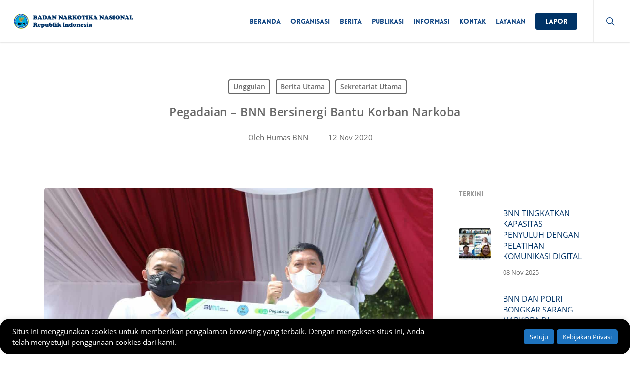

--- FILE ---
content_type: text/html; charset=UTF-8
request_url: https://bnn.go.id/pegadaian-bnn-bersinergi-bantu-korban-narkoba/
body_size: 18939
content:
<!doctype html>
<html lang="id" prefix="og: https://ogp.me/ns#" class="no-js">
<head>
<meta charset="UTF-8">
<meta name="viewport" content="width=device-width, initial-scale=1, maximum-scale=5"/><link media="all" href="https://bnn.go.id/konten/res/css/cache_4aa39f9a71fd65a50f330d7366e1e812.css" rel="stylesheet"><title>Pegadaian - BNN Bersinergi Bantu Korban Narkoba</title>
<meta name="description" content="Pegadaian - BNN Bersinergi Bantu Korban Narkoba - Unggulan - BNN - Badan Narkotika Nasional"/>
<meta name="robots" content="follow, index, max-snippet:-1, max-video-preview:-1, max-image-preview:large"/>
<link rel="canonical" href="https://bnn.go.id/pegadaian-bnn-bersinergi-bantu-korban-narkoba/"/>
<meta property="og:locale" content="id_ID"/>
<meta property="og:type" content="article"/>
<meta property="og:title" content="Pegadaian - BNN Bersinergi Bantu Korban Narkoba"/>
<meta property="og:description" content="Pegadaian - BNN Bersinergi Bantu Korban Narkoba - Unggulan - BNN - Badan Narkotika Nasional"/>
<meta property="og:url" content="https://bnn.go.id/pegadaian-bnn-bersinergi-bantu-korban-narkoba/"/>
<meta property="og:site_name" content="Badan Narkotika Nasional RI"/>
<meta property="article:publisher" content="https://www.facebook.com/humas.bnn/"/>
<meta property="article:tag" content="2020"/>
<meta property="article:tag" content="bnn"/>
<meta property="article:tag" content="Swasta"/>
<meta property="article:tag" content="BUMN"/>
<meta property="article:tag" content="K-9"/>
<meta property="article:tag" content="Narkotika"/>
<meta property="article:tag" content="rehabilitasi"/>
<meta property="article:tag" content="Jawa Barat"/>
<meta property="article:tag" content="Heru Winarko"/>
<meta property="article:tag" content="Jakarta"/>
<meta property="article:tag" content="Kepala BNN"/>
<meta property="article:tag" content="Narkoba"/>
<meta property="article:section" content="Unggulan"/>
<meta property="og:image" content="https://bnn.go.id/konten/unggahan/2020/11/f02b8aa3-916b-4866-94df-8a733864cc18.jpeg"/>
<meta property="og:image:secure_url" content="https://bnn.go.id/konten/unggahan/2020/11/f02b8aa3-916b-4866-94df-8a733864cc18.jpeg"/>
<meta property="og:image:width" content="1280"/>
<meta property="og:image:height" content="853"/>
<meta property="og:image:alt" content="Pegadaian &#8211; BNN Bersinergi Bantu Korban Narkoba"/>
<meta property="og:image:type" content="image/jpeg"/>
<meta property="article:published_time" content="2020-11-12T09:56:11+07:00"/>
<meta name="twitter:card" content="summary_large_image"/>
<meta name="twitter:title" content="Pegadaian - BNN Bersinergi Bantu Korban Narkoba"/>
<meta name="twitter:description" content="Pegadaian - BNN Bersinergi Bantu Korban Narkoba - Unggulan - BNN - Badan Narkotika Nasional"/>
<meta name="twitter:site" content="@INFOBNN"/>
<meta name="twitter:creator" content="@INFOBNN"/>
<meta name="twitter:image" content="https://bnn.go.id/konten/unggahan/2020/11/f02b8aa3-916b-4866-94df-8a733864cc18.jpeg"/>
<meta name="twitter:label1" content="Ditulis oleh"/>
<meta name="twitter:data1" content="Humas BNN"/>
<meta name="twitter:label2" content="Waktunya membaca"/>
<meta name="twitter:data2" content="1 menit"/>
<script nonce="iyXE2mdiUAC9Z9Az33OnVRogGfcNykN1" type="application/ld+json" class="rank-math-schema-pro">{"@context":"https://schema.org","@graph":[{"@type":"Place","@id":"https://bnn.go.id/#place","geo":{"@type":"GeoCoordinates","latitude":"-6.246374","longitude":"106.870944"},"hasMap":"https://www.google.com/maps/search/?api=1&amp;query=-6.246374,106.870944","address":{"@type":"PostalAddress","streetAddress":"Jl. M.T. Haryono No. 11, Cawang, Kramat Jati","addressLocality":"Jakarta Timur","addressRegion":"DKI Jakarta","postalCode":"13630","addressCountry":"Indonesia"}},{"@type":["GovernmentOrganization","Organization"],"@id":"https://bnn.go.id/#organization","name":"Badan Narkotika Nasional RI","url":"https://bnn.go.id","sameAs":["https://www.facebook.com/humas.bnn/","https://twitter.com/INFOBNN"],"email":"humas@bnn.go.id","address":{"@type":"PostalAddress","streetAddress":"Jl. M.T. Haryono No. 11, Cawang, Kramat Jati","addressLocality":"Jakarta Timur","addressRegion":"DKI Jakarta","postalCode":"13630","addressCountry":"Indonesia"},"logo":{"@type":"ImageObject","@id":"https://bnn.go.id/#logo","url":"https://bnn.go.id/konten/unggahan/2019/06/bnn-225x225.png","contentUrl":"https://bnn.go.id/konten/unggahan/2019/06/bnn-225x225.png","caption":"Badan Narkotika Nasional RI","inLanguage":"id","width":"225","height":"225"},"location":{"@id":"https://bnn.go.id/#place"}},{"@type":"WebSite","@id":"https://bnn.go.id/#website","url":"https://bnn.go.id","name":"Badan Narkotika Nasional RI","publisher":{"@id":"https://bnn.go.id/#organization"},"inLanguage":"id"},{"@type":"ImageObject","@id":"https://bnn.go.id/konten/unggahan/2020/11/f02b8aa3-916b-4866-94df-8a733864cc18.jpeg","url":"https://bnn.go.id/konten/unggahan/2020/11/f02b8aa3-916b-4866-94df-8a733864cc18.jpeg","width":"1280","height":"853","caption":"Pegadaian &#8211; BNN Bersinergi Bantu Korban Narkoba","inLanguage":"id"},{"@type":"WebPage","@id":"https://bnn.go.id/pegadaian-bnn-bersinergi-bantu-korban-narkoba/#webpage","url":"https://bnn.go.id/pegadaian-bnn-bersinergi-bantu-korban-narkoba/","name":"Pegadaian - BNN Bersinergi Bantu Korban Narkoba","datePublished":"2020-11-12T09:56:11+07:00","dateModified":"2020-11-12T09:56:11+07:00","isPartOf":{"@id":"https://bnn.go.id/#website"},"primaryImageOfPage":{"@id":"https://bnn.go.id/konten/unggahan/2020/11/f02b8aa3-916b-4866-94df-8a733864cc18.jpeg"},"inLanguage":"id"},{"@type":"Person","@id":"https://bnn.go.id/penulis/humas/","name":"Humas BNN","description":"Humas BNN - BNN - Badan Narkotika Nasional - Badan Narkotika Nasional (BNN) bertugas melaksanakan tugas negara di bidang pencegahan, penyalahgunaan, dan peredaran gelap psikotropika, prekursor, dan bahan adiktif lainnya kecuali bahan adiktif untuk tembakau dan alkohol.","url":"https://bnn.go.id/penulis/humas/","image":{"@type":"ImageObject","@id":"https://secure.gravatar.com/avatar/cc105c9fccce066fffa5b1cfb8b57d33?s=96&amp;d=mm&amp;r=g","url":"https://secure.gravatar.com/avatar/cc105c9fccce066fffa5b1cfb8b57d33?s=96&amp;d=mm&amp;r=g","caption":"Humas BNN","inLanguage":"id"},"worksFor":{"@id":"https://bnn.go.id/#organization"}},{"@type":"NewsArticle","headline":"Pegadaian - BNN Bersinergi Bantu Korban Narkoba","datePublished":"2020-11-12T09:56:11+07:00","dateModified":"2020-11-12T09:56:11+07:00","author":{"@id":"https://bnn.go.id/penulis/humas/","name":"Humas BNN"},"publisher":{"@id":"https://bnn.go.id/#organization"},"description":"Jakarta, 11 November 2020 \u2013 PT Pegadaian (Persero) terus menunjukkan kepedulian sosial kepada masyarakat, kali ini dengan membantu korban narkoba di Balai Besar Rehabilitasi BNN di Lido, Jawa Barat Rabu, (11/11/2020).","name":"Pegadaian - BNN Bersinergi Bantu Korban Narkoba","@id":"https://bnn.go.id/pegadaian-bnn-bersinergi-bantu-korban-narkoba/#richSnippet","isPartOf":{"@id":"https://bnn.go.id/pegadaian-bnn-bersinergi-bantu-korban-narkoba/#webpage"},"image":{"@id":"https://bnn.go.id/konten/unggahan/2020/11/f02b8aa3-916b-4866-94df-8a733864cc18.jpeg"},"inLanguage":"id","mainEntityOfPage":{"@id":"https://bnn.go.id/pegadaian-bnn-bersinergi-bantu-korban-narkoba/#webpage"}}]}</script>
<link rel="preload" href="https://bnn.go.id/tema/325256f28f/css/fonts/icomoon.woff?v=1.6" as="font" type="font/woff" crossorigin="anonymous">
<style nonce="iyXE2mdiUAC9Z9Az33OnVRogGfcNykN1" id='main-styles-inline-css'>@font-face{font-family:'Open Sans';src:url('https://bnn.go.id/tema/325256f28f/css/fonts/OpenSans-Light.woff') format('woff');font-weight:300;font-style:normal;font-display:swap;}
@font-face{font-family:'Open Sans';src:url('https://bnn.go.id/tema/325256f28f/css/fonts/OpenSans-Regular.woff') format('woff');font-weight:400;font-style:normal;font-display:swap;}
@font-face{font-family:'Open Sans';src:url('https://bnn.go.id/tema/325256f28f/css/fonts/OpenSans-SemiBold.woff') format('woff');font-weight:600;font-style:normal;font-display:swap;}
@font-face{font-family:'Open Sans';src:url('https://bnn.go.id/tema/325256f28f/css/fonts/OpenSans-Bold.woff') format('woff');font-weight:700;font-style:normal;font-display:swap;}
@font-face{font-family:'Lovelo';src:url('https://bnn.go.id/tema/325256f28f/css/fonts/Lovelo_Black.eot');src:url('https://bnn.go.id/tema/325256f28f/css/fonts/Lovelo_Black.eot?#iefix') format('embedded-opentype'), url('https://bnn.go.id/tema/325256f28f/css/fonts/Lovelo_Black.woff') format('woff'), url('https://bnn.go.id/tema/325256f28f/css/fonts/Lovelo_Black.ttf') format('truetype'), url('https://bnn.go.id/tema/325256f28f/css/fonts/Lovelo_Black.svg#loveloblack') format('svg');font-display:swap;font-weight:normal;font-style:normal;}
html:not(.page-trans-loaded){background-color:#ffffff;}</style>
<style nonce="iyXE2mdiUAC9Z9Az33OnVRogGfcNykN1" id='dynamic-css-inline-css'>#page-header-bg[data-post-hs="default_minimal"] .inner-wrap{text-align:center}#page-header-bg[data-post-hs="default_minimal"] .inner-wrap >a,.material #page-header-bg.fullscreen-header .inner-wrap >a{color:#fff;font-weight:600;border:var(--nectar-border-thickness) solid rgba(255,255,255,0.4);padding:4px 10px;margin:5px 6px 0 5px;display:inline-block;transition:all 0.2s ease;-webkit-transition:all 0.2s ease;font-size:14px;line-height:18px}body.material #page-header-bg.fullscreen-header .inner-wrap >a{margin-bottom:15px;}body.material #page-header-bg.fullscreen-header .inner-wrap >a{border:none;padding:6px 10px}body[data-button-style^="rounded"] #page-header-bg[data-post-hs="default_minimal"] .inner-wrap >a,body[data-button-style^="rounded"].material #page-header-bg.fullscreen-header .inner-wrap >a{border-radius:100px}body.single [data-post-hs="default_minimal"] #single-below-header span,body.single .heading-title[data-header-style="default_minimal"] #single-below-header span{line-height:14px;}#page-header-bg[data-post-hs="default_minimal"] #single-below-header{text-align:center;position:relative;z-index:100}#page-header-bg[data-post-hs="default_minimal"] #single-below-header span{float:none;display:inline-block}#page-header-bg[data-post-hs="default_minimal"] .inner-wrap >a:hover,#page-header-bg[data-post-hs="default_minimal"] .inner-wrap >a:focus{border-color:transparent}#page-header-bg.fullscreen-header .avatar,#page-header-bg[data-post-hs="default_minimal"] .avatar{border-radius:100%}#page-header-bg.fullscreen-header .meta-author span,#page-header-bg[data-post-hs="default_minimal"] .meta-author span{display:block}#page-header-bg.fullscreen-header .meta-author img{margin-bottom:0;height:50px;width:auto}#page-header-bg[data-post-hs="default_minimal"] .meta-author img{margin-bottom:0;height:40px;width:auto}#page-header-bg[data-post-hs="default_minimal"] .author-section{position:absolute;bottom:30px}#page-header-bg.fullscreen-header .meta-author,#page-header-bg[data-post-hs="default_minimal"] .meta-author{font-size:18px}#page-header-bg.fullscreen-header .author-section .meta-date,#page-header-bg[data-post-hs="default_minimal"] .author-section .meta-date{font-size:12px;color:rgba(255,255,255,0.8)}#page-header-bg.fullscreen-header .author-section .meta-date i{font-size:12px}#page-header-bg[data-post-hs="default_minimal"] .author-section .meta-date i{font-size:11px;line-height:14px}#page-header-bg[data-post-hs="default_minimal"] .author-section .avatar-post-info{position:relative;top:-5px}#page-header-bg.fullscreen-header .author-section a,#page-header-bg[data-post-hs="default_minimal"] .author-section a{display:block;margin-bottom:-2px}#page-header-bg[data-post-hs="default_minimal"] .author-section a{font-size:14px;line-height:14px}#page-header-bg.fullscreen-header .author-section a:hover,#page-header-bg[data-post-hs="default_minimal"] .author-section a:hover{color:rgba(255,255,255,0.85)!important}#page-header-bg.fullscreen-header .author-section,#page-header-bg[data-post-hs="default_minimal"] .author-section{width:100%;z-index:10;text-align:center}#page-header-bg.fullscreen-header .author-section{margin-top:25px;}#page-header-bg.fullscreen-header .author-section span,#page-header-bg[data-post-hs="default_minimal"] .author-section span{padding-left:0;line-height:20px;font-size:20px}#page-header-bg.fullscreen-header .author-section .avatar-post-info,#page-header-bg[data-post-hs="default_minimal"] .author-section .avatar-post-info{margin-left:10px}#page-header-bg.fullscreen-header .author-section .avatar-post-info,#page-header-bg.fullscreen-header .author-section .meta-author,#page-header-bg[data-post-hs="default_minimal"] .author-section .avatar-post-info,#page-header-bg[data-post-hs="default_minimal"] .author-section .meta-author{text-align:left;display:inline-block;top:9px}@media only screen and (min-width :690px) and (max-width :999px){body.single-post #page-header-bg[data-post-hs="default_minimal"]{padding-top:10%;padding-bottom:10%;}}@media only screen and (max-width :690px){#ajax-content-wrap #page-header-bg[data-post-hs="default_minimal"] #single-below-header span:not(.rich-snippet-hidden),#ajax-content-wrap .row.heading-title[data-header-style="default_minimal"] .col.section-title span.meta-category{display:inline-block;}.container-wrap[data-remove-post-comment-number="0"][data-remove-post-author="0"][data-remove-post-date="0"] .heading-title[data-header-style="default_minimal"] #single-below-header > span,#page-header-bg[data-post-hs="default_minimal"] .span_6[data-remove-post-comment-number="0"][data-remove-post-author="0"][data-remove-post-date="0"] #single-below-header > span{padding:0 8px;}.container-wrap[data-remove-post-comment-number="0"][data-remove-post-author="0"][data-remove-post-date="0"] .heading-title[data-header-style="default_minimal"] #single-below-header span,#page-header-bg[data-post-hs="default_minimal"] .span_6[data-remove-post-comment-number="0"][data-remove-post-author="0"][data-remove-post-date="0"] #single-below-header span{font-size:13px;line-height:10px;}.material #page-header-bg.fullscreen-header .author-section{margin-top:5px;}#page-header-bg.fullscreen-header .author-section{bottom:20px;}#page-header-bg.fullscreen-header .author-section .meta-date:not(.updated){margin-top:-4px;display:block;}#page-header-bg.fullscreen-header .author-section .avatar-post-info{margin:10px 0 0 0;}}#page-header-bg h1,#page-header-bg .subheader,.nectar-box-roll .overlaid-content h1,.nectar-box-roll .overlaid-content .subheader,#page-header-bg #portfolio-nav a i,body .section-title #portfolio-nav a:hover i,.page-header-no-bg h1,.page-header-no-bg span,#page-header-bg #portfolio-nav a i,#page-header-bg span,#page-header-bg #single-below-header a:hover,#page-header-bg #single-below-header a:focus,#page-header-bg.fullscreen-header .author-section a{color:#ffffff!important;}body #page-header-bg .pinterest-share i,body #page-header-bg .facebook-share i,body #page-header-bg .linkedin-share i,body #page-header-bg .twitter-share i,body #page-header-bg .google-plus-share i,body #page-header-bg .icon-salient-heart,body #page-header-bg .icon-salient-heart-2{color:#ffffff;}#page-header-bg[data-post-hs="default_minimal"] .inner-wrap > a:not(:hover){color:#ffffff;border-color:rgba(255,255,255,0.4);}.single #page-header-bg #single-below-header > span{border-color:rgba(255,255,255,0.4);}body .section-title #portfolio-nav a:hover i{opacity:0.75;}.single #page-header-bg .blog-title #single-meta .nectar-social.hover > div a,.single #page-header-bg .blog-title #single-meta > div a,.single #page-header-bg .blog-title #single-meta ul .n-shortcode a,#page-header-bg .blog-title #single-meta .nectar-social.hover .share-btn{border-color:rgba(255,255,255,0.4);}.single #page-header-bg .blog-title #single-meta .nectar-social.hover > div a:hover,#page-header-bg .blog-title #single-meta .nectar-social.hover .share-btn:hover,.single #page-header-bg .blog-title #single-meta div > a:hover,.single #page-header-bg .blog-title #single-meta ul .n-shortcode a:hover,.single #page-header-bg .blog-title #single-meta ul li:not(.meta-share-count):hover > a{border-color:rgba(255,255,255,1);}.single #page-header-bg #single-meta div span,.single #page-header-bg #single-meta > div a,.single #page-header-bg #single-meta > div i{color:#ffffff!important;}.single #page-header-bg #single-meta ul .meta-share-count .nectar-social a i{color:rgba(255,255,255,0.7)!important;}.single #page-header-bg #single-meta ul .meta-share-count .nectar-social a:hover i{color:rgba(255,255,255,1)!important;}#header-space{background-color:#ffffff}@media only screen and (min-width:1000px){body #ajax-content-wrap.no-scroll{min-height:calc(100vh - 86px);height:calc(100vh - 86px)!important;}}@media only screen and (min-width:1000px){#page-header-wrap.fullscreen-header,#page-header-wrap.fullscreen-header #page-header-bg,html:not(.nectar-box-roll-loaded) .nectar-box-roll > #page-header-bg.fullscreen-header,.nectar_fullscreen_zoom_recent_projects,#nectar_fullscreen_rows:not(.afterLoaded) > div{height:calc(100vh - 85px);}.wpb_row.vc_row-o-full-height.top-level,.wpb_row.vc_row-o-full-height.top-level > .col.span_12{min-height:calc(100vh - 85px);}html:not(.nectar-box-roll-loaded) .nectar-box-roll > #page-header-bg.fullscreen-header{top:86px;}.nectar-slider-wrap[data-fullscreen="true"]:not(.loaded),.nectar-slider-wrap[data-fullscreen="true"]:not(.loaded) .swiper-container{height:calc(100vh - 84px)!important;}.admin-bar .nectar-slider-wrap[data-fullscreen="true"]:not(.loaded),.admin-bar .nectar-slider-wrap[data-fullscreen="true"]:not(.loaded) .swiper-container{height:calc(100vh - 84px - 32px)!important;}}.admin-bar[class*="page-template-template-no-header"] .wpb_row.vc_row-o-full-height.top-level,.admin-bar[class*="page-template-template-no-header"] .wpb_row.vc_row-o-full-height.top-level > .col.span_12{min-height:calc(100vh - 32px);}body[class*="page-template-template-no-header"] .wpb_row.vc_row-o-full-height.top-level,body[class*="page-template-template-no-header"] .wpb_row.vc_row-o-full-height.top-level > .col.span_12{min-height:100vh;}@media only screen and (max-width:999px){.using-mobile-browser #nectar_fullscreen_rows:not(.afterLoaded):not([data-mobile-disable="on"]) > div{height:calc(100vh - 100px);}.using-mobile-browser .wpb_row.vc_row-o-full-height.top-level,.using-mobile-browser .wpb_row.vc_row-o-full-height.top-level > .col.span_12,[data-permanent-transparent="1"].using-mobile-browser .wpb_row.vc_row-o-full-height.top-level,[data-permanent-transparent="1"].using-mobile-browser .wpb_row.vc_row-o-full-height.top-level > .col.span_12{min-height:calc(100vh - 100px);}html:not(.nectar-box-roll-loaded) .nectar-box-roll > #page-header-bg.fullscreen-header,.nectar_fullscreen_zoom_recent_projects,.nectar-slider-wrap[data-fullscreen="true"]:not(.loaded),.nectar-slider-wrap[data-fullscreen="true"]:not(.loaded) .swiper-container,#nectar_fullscreen_rows:not(.afterLoaded):not([data-mobile-disable="on"]) > div{height:calc(100vh - 47px);}.wpb_row.vc_row-o-full-height.top-level,.wpb_row.vc_row-o-full-height.top-level > .col.span_12{min-height:calc(100vh - 47px);}body[data-transparent-header="false"] #ajax-content-wrap.no-scroll{min-height:calc(100vh - 47px);height:calc(100vh - 47px);}}.screen-reader-text,.nectar-skip-to-content:not(:focus){border:0;clip:rect(1px,1px,1px,1px);clip-path:inset(50%);height:1px;margin:-1px;overflow:hidden;padding:0;position:absolute!important;width:1px;word-wrap:normal!important;}.row .col img:not([srcset]){width:auto;}.row .col img.img-with-animation.nectar-lazy:not([srcset]){width:100%;}</style>
<noscript><style nonce="iyXE2mdiUAC9Z9Az33OnVRogGfcNykN1">.lazyload{display:none;}</style></noscript>
<script nonce="iyXE2mdiUAC9Z9Az33OnVRogGfcNykN1" async src="https://www.googletagmanager.com/gtag/js?id=G-BVY0B3L5PW"></script>
<script nonce="iyXE2mdiUAC9Z9Az33OnVRogGfcNykN1">window.dataLayer=window.dataLayer||[];
function gtag(){dataLayer.push(arguments);}
gtag('js', new Date());
gtag('config', 'G-BVY0B3L5PW');</script>
<link rel="preconnect" href="//code.tidio.co"><link rel="icon" href="https://bnn.go.id/konten/unggahan/2019/03/cropped-bnn-512x512-100x100.png" sizes="32x32"/>
<link rel="icon" href="https://bnn.go.id/konten/unggahan/2019/03/cropped-bnn-512x512-300x300.png" sizes="192x192"/>
<link rel="apple-touch-icon" href="https://bnn.go.id/konten/unggahan/2019/03/cropped-bnn-512x512-300x300.png"/>
<meta name="msapplication-TileImage" content="https://bnn.go.id/konten/unggahan/2019/03/cropped-bnn-512x512-300x300.png"/>
<noscript><style nonce="iyXE2mdiUAC9Z9Az33OnVRogGfcNykN1">.wpb_animate_when_almost_visible{opacity:1;}</style></noscript></head><body class="post-template-default single single-post postid-36416 single-format-standard nectar-auto-lightbox ascend wpb-js-composer js-comp-ver-7.1 vc_responsive" data-footer-reveal="false" data-footer-reveal-shadow="none" data-header-format="default" data-body-border="off" data-boxed- data-header-breakpoint="1000" data-dropdown-style="minimal" data-cae="easeOutCubic" data-cad="750" data-megamenu-width="contained" data-aie="slide-down" data-ls="magnific" data-apte="horizontal_swipe" data-hhun="0" data-fancy-form-rcs="default" data-form-style="default" data-form-submit="regular" data-is="minimal" data-button-style="slightly_rounded_shadow" data-user-account-button="false" data-flex-cols="true" data-col-gap="default" data-header-inherit-rc="false" data-header-search="true" data-animated-anchors="true" data-ajax-transitions="true" data-full-width-header="true" data-slide-out-widget-area="true" data-slide-out-widget-area-style="slide-out-from-right" data-user-set-ocm="off" data-loading-animation="spin" data-bg-header="false" data-responsive="1" data-ext-responsive="true" data-ext-padding="90" data-header-resize="1" data-header-color="custom" data-cart="false" data-remove-m-parallax="" data-remove-m-video-bgs="" data-m-animate="0" data-force-header-trans-color="light" data-smooth-scrolling="0" data-permanent-transparent="false">
<a href="#ajax-content-wrap" class="nectar-skip-to-content">Skip to main content</a><div id="ajax-loading-screen" data-disable-mobile="1" data-disable-fade-on-click="0" data-effect="horizontal_swipe" data-method="standard"><div class="reveal-1"></div><div class="reveal-2"></div></div><div id="header-space" data-header-mobile-fixed='1'></div><div id="header-outer" data-has-menu="true" data-has-buttons="yes" data-header-button_style="default" data-using-pr-menu="false" data-mobile-fixed="1" data-ptnm="false" data-lhe="animated_underline" data-user-set-bg="#ffffff" data-format="default" data-permanent-transparent="false" data-megamenu-rt="0" data-remove-fixed="0" data-header-resize="1" data-cart="false" data-transparency-option="" data-box-shadow="small" data-shrink-num="6" data-using-secondary="0" data-using-logo="1" data-logo-height="30" data-m-logo-height="24" data-padding="28" data-full-width="true" data-condense="false">
<header id="top">
<div class="container">
<div class="row">
<div class="col span_3"> <a id="logo" href="https://bnn.go.id" data-supplied-ml-starting-dark="false" data-supplied-ml-starting="false" data-supplied-ml="false"> <img class="stnd skip-lazy default-logo" width="480" height="50" alt="BNN - Badan Narkotika Nasional" src="https://bnn.go.id/konten/unggahan/2019/06/bnn-header-dark-480x50.png" srcset="https://bnn.go.id/konten/unggahan/2019/06/bnn-header-dark-480x50.png 1x, https://bnn.go.id/konten/unggahan/2019/06/bnn-header-dark-960x100.png 2x"/> </a></div><div class="col span_9 col_last">
<div class="nectar-mobile-only mobile-header"><div class="inner"></div></div><a class="mobile-search" href="#searchbox"><span class="nectar-icon icon-salient-search" aria-hidden="true"></span><span class="screen-reader-text">search</span></a>
<div class="slide-out-widget-area-toggle mobile-icon slide-out-from-right" data-custom-color="false" data-icon-animation="simple-transform">
<div> <a href="#sidewidgetarea" role="button" aria-label="Navigation Menu" aria-expanded="false" class="closed"> <span class="screen-reader-text">Menu</span><span aria-hidden="true"> <i class="lines-button x2"> <i class="lines"></i> </i> </span> </a></div></div><nav>
<ul class="sf-menu">
<li id="menu-item-5541" class="menu-item menu-item-type-custom menu-item-object-custom nectar-regular-menu-item menu-item-5541"><a href="/"><span class="menu-title-text">Beranda</span></a></li>
<li id="menu-item-5305" class="menu-item menu-item-type-custom menu-item-object-custom menu-item-has-children nectar-regular-menu-item menu-item-5305"><a href="#"><span class="menu-title-text">Organisasi</span></a>
<ul class="sub-menu">
<li id="menu-item-5325" class="menu-item menu-item-type-post_type menu-item-object-page nectar-regular-menu-item menu-item-5325"><a href="https://bnn.go.id/profil/"><span class="menu-title-text">Profil</span></a></li>
<li id="menu-item-5342" class="menu-item menu-item-type-post_type menu-item-object-page nectar-regular-menu-item menu-item-5342"><a href="https://bnn.go.id/kepala/"><span class="menu-title-text">Kepala BNN dari Masa ke Masa</span></a></li>
<li id="menu-item-5326" class="menu-item menu-item-type-post_type menu-item-object-page menu-item-has-children nectar-regular-menu-item menu-item-5326"><a href="https://bnn.go.id/satuan-kerja/"><span class="menu-title-text">Satuan Kerja</span><span class="sf-sub-indicator"><i class="fa fa-angle-right icon-in-menu" aria-hidden="true"></i></span></a>
<ul class="sub-menu">
<li id="menu-item-5399" class="menu-item menu-item-type-post_type menu-item-object-page nectar-regular-menu-item menu-item-5399"><a href="https://bnn.go.id/satuan-kerja/settama/"><span class="menu-title-text">Sekretariat Utama</span></a></li>
<li id="menu-item-5404" class="menu-item menu-item-type-post_type menu-item-object-page nectar-regular-menu-item menu-item-5404"><a href="https://bnn.go.id/satuan-kerja/ittama/"><span class="menu-title-text">Inspektorat Utama</span></a></li>
<li id="menu-item-5401" class="menu-item menu-item-type-post_type menu-item-object-page nectar-regular-menu-item menu-item-5401"><a href="https://bnn.go.id/satuan-kerja/cegah/"><span class="menu-title-text">Deputi Bidang Pencegahan</span></a></li>
<li id="menu-item-5400" class="menu-item menu-item-type-post_type menu-item-object-page nectar-regular-menu-item menu-item-5400"><a href="https://bnn.go.id/satuan-kerja/dayamas/"><span class="menu-title-text">Deputi Bidang Pemberdayaan Masyarakat</span></a></li>
<li id="menu-item-5402" class="menu-item menu-item-type-post_type menu-item-object-page nectar-regular-menu-item menu-item-5402"><a href="https://bnn.go.id/satuan-kerja/berantas/"><span class="menu-title-text">Deputi Bidang Pemberantasan</span></a></li>
<li id="menu-item-5403" class="menu-item menu-item-type-post_type menu-item-object-page nectar-regular-menu-item menu-item-5403"><a href="https://bnn.go.id/satuan-kerja/rehab/"><span class="menu-title-text">Deputi Bidang Rehabilitasi</span></a></li>
<li id="menu-item-5405" class="menu-item menu-item-type-post_type menu-item-object-page nectar-regular-menu-item menu-item-5405"><a href="https://bnn.go.id/satuan-kerja/hukker/"><span class="menu-title-text">Deputi Bidang Hukum dan Kerjasama</span></a></li>
<li id="menu-item-5469" class="menu-item menu-item-type-custom menu-item-object-custom nectar-regular-menu-item menu-item-5469"><a target="_blank" rel="noopener" href="https://puslitdatin.bnn.go.id/profil/"><span class="menu-title-text">Pusat Penelitian, Data dan Informasi</span></a></li>
<li id="menu-item-15893" class="menu-item menu-item-type-custom menu-item-object-custom nectar-regular-menu-item menu-item-15893"><a href="https://ppsdm.bnn.go.id/"><span class="menu-title-text">Pusat Pengembangan Sumber Daya Manusia</span></a></li>
<li id="menu-item-15894" class="menu-item menu-item-type-custom menu-item-object-custom nectar-regular-menu-item menu-item-15894"><a href="http://laboratorium.bnn.go.id/"><span class="menu-title-text">Pusat Laboratorium Narkotika</span></a></li>
<li id="menu-item-5407" class="menu-item menu-item-type-post_type menu-item-object-page nectar-regular-menu-item menu-item-5407"><a href="https://bnn.go.id/satuan-kerja/bnnp-k-balai/"><span class="menu-title-text">BNN Provinsi, Kabupaten/Kota dan Balai Rehabilitasi</span></a></li>
</ul>
</li>
</ul>
</li>
<li id="menu-item-5563" class="menu-item menu-item-type-taxonomy menu-item-object-category current-post-ancestor current-menu-parent current-post-parent menu-item-has-children nectar-regular-menu-item menu-item-5563"><a href="https://bnn.go.id/berita/"><span class="menu-title-text">Berita</span></a>
<ul class="sub-menu">
<li id="menu-item-13997" class="menu-item menu-item-type-taxonomy menu-item-object-category current-post-ancestor menu-item-has-children nectar-regular-menu-item menu-item-13997"><a href="https://bnn.go.id/berita-satker/"><span class="menu-title-text">Berita Satker</span><span class="sf-sub-indicator"><i class="fa fa-angle-right icon-in-menu" aria-hidden="true"></i></span></a>
<ul class="sub-menu">
<li id="menu-item-5418" class="menu-item menu-item-type-taxonomy menu-item-object-category current-post-ancestor current-menu-parent current-post-parent nectar-regular-menu-item menu-item-5418"><a href="https://bnn.go.id/berita-satker/settama/"><span class="menu-title-text">Sekretariat Utama</span></a></li>
<li id="menu-item-5424" class="menu-item menu-item-type-taxonomy menu-item-object-category nectar-regular-menu-item menu-item-5424"><a href="https://bnn.go.id/berita-satker/ittama/"><span class="menu-title-text">Inspektorat Utama</span></a></li>
<li id="menu-item-5419" class="menu-item menu-item-type-taxonomy menu-item-object-category nectar-regular-menu-item menu-item-5419"><a href="https://bnn.go.id/berita-satker/cegah/"><span class="menu-title-text">Deputi Bidang Pencegahan</span></a></li>
<li id="menu-item-5420" class="menu-item menu-item-type-taxonomy menu-item-object-category nectar-regular-menu-item menu-item-5420"><a href="https://bnn.go.id/berita-satker/dayamas/"><span class="menu-title-text">Deputi Bidang Pemberdayaan Masyarakat</span></a></li>
<li id="menu-item-5421" class="menu-item menu-item-type-taxonomy menu-item-object-category nectar-regular-menu-item menu-item-5421"><a href="https://bnn.go.id/berita-satker/berantas/"><span class="menu-title-text">Deputi Bidang Pemberantasan</span></a></li>
<li id="menu-item-5422" class="menu-item menu-item-type-taxonomy menu-item-object-category nectar-regular-menu-item menu-item-5422"><a href="https://bnn.go.id/berita-satker/rehab/"><span class="menu-title-text">Deputi Bidang Rehabilitasi</span></a></li>
<li id="menu-item-5423" class="menu-item menu-item-type-taxonomy menu-item-object-category nectar-regular-menu-item menu-item-5423"><a href="https://bnn.go.id/berita-satker/hukker/"><span class="menu-title-text">Deputi Bidang Hukum dan Kerjasama</span></a></li>
<li id="menu-item-5467" class="menu-item menu-item-type-custom menu-item-object-custom nectar-regular-menu-item menu-item-5467"><a target="_blank" rel="noopener" href="https://puslitdatin.bnn.go.id/berita/"><span class="menu-title-text">Pusat Penelitian, Data dan Informasi</span></a></li>
<li id="menu-item-15895" class="menu-item menu-item-type-custom menu-item-object-custom nectar-regular-menu-item menu-item-15895"><a href="https://ppsdm.bnn.go.id/"><span class="menu-title-text">Pusat Pengembangan Sumber Daya Manusia</span></a></li>
<li id="menu-item-15896" class="menu-item menu-item-type-custom menu-item-object-custom nectar-regular-menu-item menu-item-15896"><a href="http://laboratorium.bnn.go.id/"><span class="menu-title-text">Pusat Laboratorium Narkotika</span></a></li>
</ul>
</li>
<li id="menu-item-5444" class="menu-item menu-item-type-taxonomy menu-item-object-category nectar-regular-menu-item menu-item-5444"><a href="https://bnn.go.id/foto/"><span class="menu-title-text">Foto</span></a></li>
<li id="menu-item-5445" class="menu-item menu-item-type-taxonomy menu-item-object-category nectar-regular-menu-item menu-item-5445"><a href="https://bnn.go.id/video/"><span class="menu-title-text">Video</span></a></li>
<li id="menu-item-5304" class="menu-item menu-item-type-post_type menu-item-object-page nectar-regular-menu-item menu-item-5304"><a href="https://bnn.go.id/media-monitoring/"><span class="menu-title-text">Media Monitoring</span></a></li>
</ul>
</li>
<li id="menu-item-5447" class="menu-item menu-item-type-custom menu-item-object-custom menu-item-has-children nectar-regular-menu-item menu-item-5447"><a href="#"><span class="menu-title-text">Publikasi</span></a>
<ul class="sub-menu">
<li id="menu-item-5442" class="menu-item menu-item-type-taxonomy menu-item-object-category nectar-regular-menu-item menu-item-5442"><a href="https://bnn.go.id/artikel/"><span class="menu-title-text">Artikel</span></a></li>
<li id="menu-item-5443" class="menu-item menu-item-type-taxonomy menu-item-object-category nectar-regular-menu-item menu-item-5443"><a href="https://bnn.go.id/siaran-pers/"><span class="menu-title-text">Siaran Pers</span></a></li>
</ul>
</li>
<li id="menu-item-5459" class="menu-item menu-item-type-custom menu-item-object-custom menu-item-has-children nectar-regular-menu-item menu-item-5459"><a href="#"><span class="menu-title-text">Informasi</span></a>
<ul class="sub-menu">
<li id="menu-item-61536" class="menu-item menu-item-type-custom menu-item-object-custom nectar-regular-menu-item menu-item-61536"><a href="https://erb.bnn.go.id"><span class="menu-title-text">Reformasi Birokrasi</span></a></li>
<li id="menu-item-5448" class="menu-item menu-item-type-custom menu-item-object-custom nectar-regular-menu-item menu-item-5448"><a target="_blank" rel="noopener" href="https://ppid.bnn.go.id/"><span class="menu-title-text">Informasi Publik (PPID)</span></a></li>
<li id="menu-item-5449" class="menu-item menu-item-type-custom menu-item-object-custom nectar-regular-menu-item menu-item-5449"><a target="_blank" rel="noopener" href="https://jdih.bnn.go.id/"><span class="menu-title-text">Peraturan (JDIH)</span></a></li>
<li id="menu-item-5458" class="menu-item menu-item-type-custom menu-item-object-custom nectar-regular-menu-item menu-item-5458"><a target="_blank" rel="noopener" href="https://lpse.bnn.go.id/"><span class="menu-title-text">Pengadaan (LPSE)</span></a></li>
<li id="menu-item-58552" class="menu-item menu-item-type-custom menu-item-object-custom nectar-regular-menu-item menu-item-58552"><a href="https://ews.bnn.go.id/"><span class="menu-title-text">Early Warning System (EWS) NPS</span></a></li>
<li id="menu-item-5857" class="menu-item menu-item-type-post_type menu-item-object-page nectar-regular-menu-item menu-item-5857"><a href="https://bnn.go.id/gpr-kominfo/"><span class="menu-title-text">Government Public Relations (GPR)</span></a></li>
</ul>
</li>
<li id="menu-item-5345" class="menu-item menu-item-type-post_type menu-item-object-page nectar-regular-menu-item menu-item-5345"><a href="https://bnn.go.id/kontak/"><span class="menu-title-text">Kontak</span></a></li>
<li id="menu-item-29680" class="menu-item menu-item-type-custom menu-item-object-custom menu-item-has-children nectar-regular-menu-item menu-item-29680"><a href="#"><span class="menu-title-text">LAYANAN</span></a>
<ul class="sub-menu">
<li id="menu-item-59649" class="menu-item menu-item-type-post_type menu-item-object-page nectar-regular-menu-item menu-item-59649"><a href="https://bnn.go.id/standard-pelayanan/"><span class="menu-title-text">standard pelayanan</span></a></li>
<li id="menu-item-49701" class="menu-item menu-item-type-custom menu-item-object-custom nectar-regular-menu-item menu-item-49701"><a href="https://boss.bnn.go.id/"><span class="menu-title-text">BOSS (PTSP)</span></a></li>
</ul>
</li>
<li id="menu-item-18527" class="menu-item menu-item-type-custom menu-item-object-custom menu-item-has-children button_solid_color menu-item-18527"><a href="#"><span class="menu-title-text">Lapor</span></a>
<ul class="sub-menu">
<li id="menu-item-56588" class="menu-item menu-item-type-post_type menu-item-object-page nectar-regular-menu-item menu-item-56588"><a href="https://bnn.go.id/formulir-aspirasi-masyarakat/"><span class="menu-title-text">Aspirasi Masyarakat</span></a></li>
<li id="menu-item-56589" class="menu-item menu-item-type-custom menu-item-object-custom nectar-regular-menu-item menu-item-56589"><a href="https://ppid.bnn.go.id/form/"><span class="menu-title-text">Permintaan Informasi</span></a></li>
<li id="menu-item-56587" class="menu-item menu-item-type-custom menu-item-object-custom menu-item-has-children nectar-regular-menu-item menu-item-56587"><a href="#"><span class="menu-title-text">Pengaduan BNN</span><span class="sf-sub-indicator"><i class="fa fa-angle-right icon-in-menu" aria-hidden="true"></i></span></a>
<ul class="sub-menu">
<li id="menu-item-18528" class="menu-item menu-item-type-post_type menu-item-object-page nectar-regular-menu-item menu-item-18528"><a href="https://bnn.go.id/lapor/"><span class="menu-title-text">Penyalahgunaan Narkoba</span></a></li>
<li id="menu-item-18525" class="menu-item menu-item-type-post_type menu-item-object-page nectar-regular-menu-item menu-item-18525"><a href="https://bnn.go.id/satuan-kerja/ittama/pengaduan/"><span class="menu-title-text">Whistleblowing Dan Pengaduan Pelayanan Publik</span></a></li>
<li id="menu-item-18526" class="menu-item menu-item-type-post_type menu-item-object-page nectar-regular-menu-item menu-item-18526"><a href="https://bnn.go.id/satuan-kerja/ittama/pelaporan-gratifikasi/"><span class="menu-title-text">Pelaporan Gratifikasi</span></a></li>
</ul>
</li>
<li id="menu-item-54483" class="menu-item menu-item-type-custom menu-item-object-custom nectar-regular-menu-item menu-item-54483"><a href="https://www.lapor.go.id/"><span class="menu-title-text">LAPOR!</span></a></li>
</ul>
</li>
</ul>
<ul class="buttons sf-menu" data-user-set-ocm="off">
<li id="search-btn"><div><a href="#searchbox" title="Pencarian"><span class="icon-salient-search" aria-hidden="true"></span><span class="screen-reader-text">search</span></a></div></li>
</ul>
</nav></div></div></div></header></div><div id="search-outer" class="nectar">
<div id="search">
<div class="container">
<div id="search-box">
<div class="inner-wrap">
<div class="col span_12"> <form role="search" action="https://bnn.go.id/" method="GET"> <input type="text" name="s" value="Ketik pencarian Anda..." aria-label="Search" data-placeholder="Ketik pencarian Anda..." /> <span><i>Tekan ENTER untuk memulai pencarian</i></span> <input type="hidden" name="post_type" value="post"> </form></div></div></div><div id="close"><a href="#"><span class="screen-reader-text">Close Search</span> <span class="icon-salient-x" aria-hidden="true"></span> </a></div></div></div></div><div id="ajax-content-wrap">
<div class="container-wrap" data-midnight="dark" data-remove-post-date="0" data-remove-post-author="0" data-remove-post-comment-number="1">
<div class="container main-content">
<div class="row heading-title hentry" data-header-style="default_minimal">
<div class="col span_12 section-title blog-title">
<span class="meta-category">
<a class="unggulan" href="https://bnn.go.id/unggulan/">Unggulan</a><a class="berita" href="https://bnn.go.id/berita/">Berita Utama</a><a class="settama" href="https://bnn.go.id/berita-satker/settama/">Sekretariat Utama</a>			  </span>
<h1 class="entry-title">Pegadaian &#8211; BNN Bersinergi Bantu Korban Narkoba</h1>
<div id="single-below-header" data-hide-on-mobile="false"> <span class="meta-author vcard author"><span class="fn"><span class="author-leading">Oleh</span> <a href="https://bnn.go.id/penulis/humas/" title="Pos-pos oleh Humas BNN" rel="author">Humas BNN</a></span></span><span class="meta-date date updated">12 Nov 2020</span><span class="meta-comment-count"><a href="https://bnn.go.id/pegadaian-bnn-bersinergi-bantu-korban-narkoba/#respond">Tidak ada komentar</a></span></div></div></div><div class="row">
<div class="post-area col span_9" role="main">
<article id="post-36416" class="post-36416 post type-post status-publish format-standard has-post-thumbnail category-unggulan category-berita category-settama tag-205 tag-bnn tag-swasta tag-bumn tag-k-9 tag-narkotika tag-rehabilitasi tag-jawa-barat tag-heru-winarko tag-jakarta tag-kepala-bnn tag-narkoba">
<div class="inner-wrap">
<div class="post-content" data-hide-featured-media="0">
<span class="post-featured-img"><img width="1280" height="853" src="https://bnn.go.id/konten/unggahan/2020/11/f02b8aa3-916b-4866-94df-8a733864cc18.jpeg" class="attachment-full size-full wp-post-image" alt="Pegadaian &#8211; BNN Bersinergi Bantu Korban Narkoba" title="" decoding="async" fetchpriority="high" srcset="https://bnn.go.id/konten/unggahan/2020/11/f02b8aa3-916b-4866-94df-8a733864cc18.jpeg 1280w, https://bnn.go.id/konten/unggahan/2020/11/f02b8aa3-916b-4866-94df-8a733864cc18-300x200.jpeg 300w, https://bnn.go.id/konten/unggahan/2020/11/f02b8aa3-916b-4866-94df-8a733864cc18-1080x720.jpeg 1080w, https://bnn.go.id/konten/unggahan/2020/11/f02b8aa3-916b-4866-94df-8a733864cc18-768x512.jpeg 768w, https://bnn.go.id/konten/unggahan/2020/11/f02b8aa3-916b-4866-94df-8a733864cc18-506x337.jpeg 506w, https://bnn.go.id/konten/unggahan/2020/11/f02b8aa3-916b-4866-94df-8a733864cc18-900x600.jpeg 900w" sizes="(max-width: 1280px) 100vw, 1280px"/></span><div class="content-inner"><div class="addtoany_share_save_container addtoany_content addtoany_content_top"><div class="addtoany_header">#BNN #StopNarkoba #CegahNarkoba </div><div class="a2a_kit a2a_kit_size_32 addtoany_list" data-a2a-url="https://bnn.go.id/pegadaian-bnn-bersinergi-bantu-korban-narkoba/" data-a2a-title="Pegadaian – BNN Bersinergi Bantu Korban Narkoba"><a class="a2a_button_facebook" href="https://www.addtoany.com/add_to/facebook?linkurl=https%3A%2F%2Fbnn.go.id%2Fpegadaian-bnn-bersinergi-bantu-korban-narkoba%2F&amp;linkname=Pegadaian%20%E2%80%93%20BNN%20Bersinergi%20Bantu%20Korban%20Narkoba" title="Facebook" rel="nofollow noopener" target="_blank"></a><a class="a2a_button_twitter" href="https://www.addtoany.com/add_to/twitter?linkurl=https%3A%2F%2Fbnn.go.id%2Fpegadaian-bnn-bersinergi-bantu-korban-narkoba%2F&amp;linkname=Pegadaian%20%E2%80%93%20BNN%20Bersinergi%20Bantu%20Korban%20Narkoba" title="Twitter" rel="nofollow noopener" target="_blank"></a><a class="a2a_button_whatsapp" href="https://www.addtoany.com/add_to/whatsapp?linkurl=https%3A%2F%2Fbnn.go.id%2Fpegadaian-bnn-bersinergi-bantu-korban-narkoba%2F&amp;linkname=Pegadaian%20%E2%80%93%20BNN%20Bersinergi%20Bantu%20Korban%20Narkoba" title="WhatsApp" rel="nofollow noopener" target="_blank"></a><a class="a2a_button_telegram" href="https://www.addtoany.com/add_to/telegram?linkurl=https%3A%2F%2Fbnn.go.id%2Fpegadaian-bnn-bersinergi-bantu-korban-narkoba%2F&amp;linkname=Pegadaian%20%E2%80%93%20BNN%20Bersinergi%20Bantu%20Korban%20Narkoba" title="Telegram" rel="nofollow noopener" target="_blank"></a><a class="a2a_dd addtoany_share_save addtoany_share" href="https://www.addtoany.com/share"></a></div></div><p>&nbsp;</p>
<p>Jakarta, 11 November 2020 – PT Pegadaian (Persero) terus menunjukkan kepedulian sosial kepada masyarakat, kali ini dengan membantu korban narkoba di Balai Besar Rehabilitasi BNN di Lido, Jawa Barat Rabu, (11/11/2020).</p>
<p>Direktur Utama PT Pegadaian (Persero) Kuswiyoto dalam acara penyerahan bantuan mengatakan bahwa masalah narkoba bukan masalah pemerintah semata sehingga perlu kerja sama banyak pihak.</p>
<p>“Pegadaian sebagai BUMN mempunyai tanggungjawab sosial dalam membangun generasi yang lebih baik. Oleh karena itu dalam kesempatan ini Pegadaian membantu korban narkoba berupa pelatihan beternak lele dan ikan nila selama 6 (enam) bulan. Selain pelatihan, juga diserahkan bibit ikan lele serta peralatan beternak ikan secara bioflok”.</p>
<p>Dengan kegiatan ini diharapkan korban narkoba yang sedang dalam proses rehabilitasi dapat melakukan kegiatan positif yang dapat dipraktekkan setelah kembali ke tempat asal. Teknologi budidaya ikan sistem bioflok adalah suatu teknik budidaya melalui rekayasa lingkungan yang mengandalkan pasokan oksigen dan pemanfaat mikroorganisme yang secara langsung dapat meningkatkan nilai kecernaan pakan.</p>
<div style="clear:both; margin-top:0em; margin-bottom:1em;"><a href="https://bnn.go.id/bnn-ri-meresmikan-ruang-rehabilitasi-vip-padavi-rogashama-gantari/" target="_self" rel="nofollow" class="Minimalist"><style nonce="iyXE2mdiUAC9Z9Az33OnVRogGfcNykN1">.Minimalist{padding:0px;margin:0;padding-top:1em!important;padding-bottom:1em!important;width:100%;display:block;font-weight:bold;background-color:#eaeaea;border:0!important;border-left:4px solid #34495E!important;box-shadow:0 1px 2px rgba(0, 0, 0, 0.17);-moz-box-shadow:0 1px 2px rgba(0, 0, 0, 0.17);-o-box-shadow:0 1px 2px rgba(0, 0, 0, 0.17);-webkit-box-shadow:0 1px 2px rgba(0, 0, 0, 0.17);text-decoration:none;}
.Minimalist:active, .Minimalist:hover{opacity:1;transition:opacity 250ms;webkit-transition:opacity 250ms;text-decoration:none;}
.Minimalist{transition:background-color 250ms;webkit-transition:background-color 250ms;opacity:1;transition:opacity 250ms;webkit-transition:opacity 250ms;}
.Minimalist .ctaText{font-weight:bold;color:#464646;text-decoration:none;font-size:16px;}
.Minimalist .postTitle{color:#000000;text-decoration:underline!important;font-size:16px;}
.Minimalist:hover .postTitle{text-decoration:underline!important;}</style><div style="padding-left:1em; padding-right:1em;"><span class="ctaText">Baca juga:</span>&nbsp; <span class="postTitle">BNN RI Meresmikan Ruang Rehabilitasi VIP "Padavi Rogashama Gantari"</span></div></a></div><p>Sementara itu Kepala BNN Heru Winarko menyampaikan apresiasi kepada PT Pegadaian (Persero) yang konsisten dalam pelaksanaan program Corporate Social Responsibility (CSR).</p>
<p>“Kami menyadari bahwa dalam pelaksanaan tugas dan fungsinya, Badan Narkotika Nasional (BNN) membutuhkan banyak dukungan serta kerja sama dari semua pihak baik dari pemerintah, pihak swasta, aparat keamanan, BUMN serta komponen masyarakat lainnya. Oleh karena itu kami menyambut baik uluran tangan dari Pegadaian untuk men jalin sinergi dan kolaborasi dalam menangani korban narkoba”.</p>
<p>Direktur Utama PT. Pegadaian (Persero) Kuswiyoto beserta jajaran melakukan kunjungan ke Balai Besar Rehabilitasi BNN di Lido, Jawa Barat. Berbagai kegiatan dilaksanakan, diantaranya: meninjau fasilitas di Pusat Pengembangan Sumber Daya Manusia (PPSDM), Pusat Pelatihan Satwa K-9, Pusat Laboratorium Narkotika, penanaman pohon dan kegiatan penyerahan bantuan CSR.</p>
<p>Kehadiran Insan Pegadaian diterima oleh Kepala BNN Heru Winarko, para Pejabat Pimpinan Tinggi Madya dan Pejabat Tinggi Pratama dilingkungan Balai Besar Rehabilitasi BNN Lido, Jawa Barat.</p>
<style nonce="iyXE2mdiUAC9Z9Az33OnVRogGfcNykN1">#gallery-1{margin:auto;}
#gallery-1 .gallery-item{float:left;margin-top:10px;text-align:center;width:20%;}
#gallery-1 img{border:2px solid #cfcfcf;}
#gallery-1 .gallery-caption{margin-left:0;}</style>
<div id='gallery-1' class='gallery galleryid-36416 gallery-columns-5 gallery-size-medium'><dl class='gallery-item'> <dt class='gallery-icon landscape'> <a title="Pegadaian &#8211; BNN Bersinergi Bantu Korban Narkoba" href='https://bnn.go.id/konten/unggahan/2020/11/e72fa235-6796-49cc-aeab-2ece160f4cf1.jpeg'><img decoding="async" width="300" height="200" src="https://bnn.go.id/konten/unggahan/2020/11/e72fa235-6796-49cc-aeab-2ece160f4cf1-300x200.jpeg" class="attachment-medium size-medium" alt="Pegadaian &#8211; BNN Bersinergi Bantu Korban Narkoba" srcset="https://bnn.go.id/konten/unggahan/2020/11/e72fa235-6796-49cc-aeab-2ece160f4cf1-300x200.jpeg 300w, https://bnn.go.id/konten/unggahan/2020/11/e72fa235-6796-49cc-aeab-2ece160f4cf1-1080x720.jpeg 1080w, https://bnn.go.id/konten/unggahan/2020/11/e72fa235-6796-49cc-aeab-2ece160f4cf1-768x512.jpeg 768w, https://bnn.go.id/konten/unggahan/2020/11/e72fa235-6796-49cc-aeab-2ece160f4cf1-506x337.jpeg 506w, https://bnn.go.id/konten/unggahan/2020/11/e72fa235-6796-49cc-aeab-2ece160f4cf1-900x600.jpeg 900w, https://bnn.go.id/konten/unggahan/2020/11/e72fa235-6796-49cc-aeab-2ece160f4cf1.jpeg 1280w" sizes="(max-width: 300px) 100vw, 300px"/></a> </dt></dl><dl class='gallery-item'> <dt class='gallery-icon landscape'> <a title="Pegadaian &#8211; BNN Bersinergi Bantu Korban Narkoba" href='https://bnn.go.id/konten/unggahan/2020/11/bcfb198c-a3cc-40f8-a916-a19bad7c2c5f.jpeg'><img decoding="async" width="300" height="200" src="https://bnn.go.id/konten/unggahan/2020/11/bcfb198c-a3cc-40f8-a916-a19bad7c2c5f-300x200.jpeg" class="attachment-medium size-medium" alt="Pegadaian &#8211; BNN Bersinergi Bantu Korban Narkoba" srcset="https://bnn.go.id/konten/unggahan/2020/11/bcfb198c-a3cc-40f8-a916-a19bad7c2c5f-300x200.jpeg 300w, https://bnn.go.id/konten/unggahan/2020/11/bcfb198c-a3cc-40f8-a916-a19bad7c2c5f-1080x720.jpeg 1080w, https://bnn.go.id/konten/unggahan/2020/11/bcfb198c-a3cc-40f8-a916-a19bad7c2c5f-768x512.jpeg 768w, https://bnn.go.id/konten/unggahan/2020/11/bcfb198c-a3cc-40f8-a916-a19bad7c2c5f-506x337.jpeg 506w, https://bnn.go.id/konten/unggahan/2020/11/bcfb198c-a3cc-40f8-a916-a19bad7c2c5f-900x600.jpeg 900w, https://bnn.go.id/konten/unggahan/2020/11/bcfb198c-a3cc-40f8-a916-a19bad7c2c5f.jpeg 1280w" sizes="(max-width: 300px) 100vw, 300px"/></a> </dt></dl><dl class='gallery-item'> <dt class='gallery-icon landscape'> <a title="Pegadaian &#8211; BNN Bersinergi Bantu Korban Narkoba" href='https://bnn.go.id/konten/unggahan/2020/11/ad7920b9-da2d-48bc-8db4-1128f4ed9893.jpeg'><img decoding="async" width="300" height="200" src="https://bnn.go.id/konten/unggahan/2020/11/ad7920b9-da2d-48bc-8db4-1128f4ed9893-300x200.jpeg" class="attachment-medium size-medium" alt="Pegadaian &#8211; BNN Bersinergi Bantu Korban Narkoba" srcset="https://bnn.go.id/konten/unggahan/2020/11/ad7920b9-da2d-48bc-8db4-1128f4ed9893-300x200.jpeg 300w, https://bnn.go.id/konten/unggahan/2020/11/ad7920b9-da2d-48bc-8db4-1128f4ed9893-1080x720.jpeg 1080w, https://bnn.go.id/konten/unggahan/2020/11/ad7920b9-da2d-48bc-8db4-1128f4ed9893-768x512.jpeg 768w, https://bnn.go.id/konten/unggahan/2020/11/ad7920b9-da2d-48bc-8db4-1128f4ed9893-506x337.jpeg 506w, https://bnn.go.id/konten/unggahan/2020/11/ad7920b9-da2d-48bc-8db4-1128f4ed9893-900x600.jpeg 900w, https://bnn.go.id/konten/unggahan/2020/11/ad7920b9-da2d-48bc-8db4-1128f4ed9893.jpeg 1280w" sizes="(max-width: 300px) 100vw, 300px"/></a> </dt></dl><dl class='gallery-item'> <dt class='gallery-icon landscape'> <a title="Pegadaian &#8211; BNN Bersinergi Bantu Korban Narkoba" href='https://bnn.go.id/konten/unggahan/2020/11/87f0391d-f212-4d8a-a416-60aedc6b8474.jpeg'><img decoding="async" width="300" height="200" src="https://bnn.go.id/konten/unggahan/2020/11/87f0391d-f212-4d8a-a416-60aedc6b8474-300x200.jpeg" class="attachment-medium size-medium" alt="Pegadaian &#8211; BNN Bersinergi Bantu Korban Narkoba" srcset="https://bnn.go.id/konten/unggahan/2020/11/87f0391d-f212-4d8a-a416-60aedc6b8474-300x200.jpeg 300w, https://bnn.go.id/konten/unggahan/2020/11/87f0391d-f212-4d8a-a416-60aedc6b8474-1080x720.jpeg 1080w, https://bnn.go.id/konten/unggahan/2020/11/87f0391d-f212-4d8a-a416-60aedc6b8474-768x512.jpeg 768w, https://bnn.go.id/konten/unggahan/2020/11/87f0391d-f212-4d8a-a416-60aedc6b8474-506x337.jpeg 506w, https://bnn.go.id/konten/unggahan/2020/11/87f0391d-f212-4d8a-a416-60aedc6b8474-900x600.jpeg 900w, https://bnn.go.id/konten/unggahan/2020/11/87f0391d-f212-4d8a-a416-60aedc6b8474.jpeg 1280w" sizes="(max-width: 300px) 100vw, 300px"/></a> </dt></dl><dl class='gallery-item'> <dt class='gallery-icon landscape'> <a title="Pegadaian &#8211; BNN Bersinergi Bantu Korban Narkoba" href='https://bnn.go.id/konten/unggahan/2020/11/d20990c1-ed18-443a-bd44-004fe5a4c967.jpeg'><img decoding="async" width="300" height="200" src="https://bnn.go.id/konten/unggahan/2020/11/d20990c1-ed18-443a-bd44-004fe5a4c967-300x200.jpeg" class="attachment-medium size-medium" alt="Pegadaian &#8211; BNN Bersinergi Bantu Korban Narkoba" srcset="https://bnn.go.id/konten/unggahan/2020/11/d20990c1-ed18-443a-bd44-004fe5a4c967-300x200.jpeg 300w, https://bnn.go.id/konten/unggahan/2020/11/d20990c1-ed18-443a-bd44-004fe5a4c967-1080x720.jpeg 1080w, https://bnn.go.id/konten/unggahan/2020/11/d20990c1-ed18-443a-bd44-004fe5a4c967-768x512.jpeg 768w, https://bnn.go.id/konten/unggahan/2020/11/d20990c1-ed18-443a-bd44-004fe5a4c967-506x337.jpeg 506w, https://bnn.go.id/konten/unggahan/2020/11/d20990c1-ed18-443a-bd44-004fe5a4c967-900x600.jpeg 900w, https://bnn.go.id/konten/unggahan/2020/11/d20990c1-ed18-443a-bd44-004fe5a4c967.jpeg 1280w" sizes="(max-width: 300px) 100vw, 300px"/></a> </dt></dl><br style="clear: both" /></div><p>Biro Humas dan Protokol BNN RI<br />
#hidup100persen</p>
<div style="clear:both; margin-top:0em; margin-bottom:1em;"><a href="https://bnn.go.id/puslab-bnn-jaga-kualitas-mutu-pengujian-melalui-ice-programme-unodc/" target="_self" rel="nofollow" class="Minimalist"><style nonce="iyXE2mdiUAC9Z9Az33OnVRogGfcNykN1">.Minimalist{padding:0px;margin:0;padding-top:1em!important;padding-bottom:1em!important;width:100%;display:block;font-weight:bold;background-color:#eaeaea;border:0!important;border-left:4px solid #34495E!important;box-shadow:0 1px 2px rgba(0, 0, 0, 0.17);-moz-box-shadow:0 1px 2px rgba(0, 0, 0, 0.17);-o-box-shadow:0 1px 2px rgba(0, 0, 0, 0.17);-webkit-box-shadow:0 1px 2px rgba(0, 0, 0, 0.17);text-decoration:none;}
.Minimalist:active, .Minimalist:hover{opacity:1;transition:opacity 250ms;webkit-transition:opacity 250ms;text-decoration:none;}
.Minimalist{transition:background-color 250ms;webkit-transition:background-color 250ms;opacity:1;transition:opacity 250ms;webkit-transition:opacity 250ms;}
.Minimalist .ctaText{font-weight:bold;color:#464646;text-decoration:none;font-size:16px;}
.Minimalist .postTitle{color:#000000;text-decoration:underline!important;font-size:16px;}
.Minimalist:hover .postTitle{text-decoration:underline!important;}</style><div style="padding-left:1em; padding-right:1em;"><span class="ctaText">Baca juga:</span>&nbsp; <span class="postTitle">PUSLAB BNN JAGA KUALITAS MUTU PENGUJIAN MELALUI ICE PROGRAMME UNODC</span></div></a></div><p>Instagram: <a href="http://instagram.com/infobnn_ri" target="_blank" rel="noopener noreferrer">@infobnn_ri</a><br />
Twitter. : <a href="https://twitter.com/INFOBNN" target="_blank" rel="noopener noreferrer">@infobnn</a><br />
Facebook Fan page : <a href="https://web.facebook.com/humas.bnn/?__tn__=kC-R&amp;eid=ARAPjzIQToGxuveVwUPqKX9exXhU1Qxz1YtZRxUeHKHpB84loIEnPhyavwsVTpQmPacPSi_9Gi6v-Sqm&amp;hc_ref=ARTuwFxaXwv3cfeQFZekTb_3SvTRkkQtBFjUapj5f7Z6k3bb4w1bZA4kXzwQJKWCTWY&amp;fref=nf&amp;__xts__[0]=68.[base64]" target="_blank" rel="noopener noreferrer">@humas.bnn</a><br />
YouTube: <a href="https://www.youtube.com/channel/UCkmxYfYaqHWIlJdpQTibXUA" target="_blank" rel="noopener noreferrer">Humasnewsbnn</a></p></div></div></div></article></div><div id="sidebar" data-nectar-ss="1" class="col span_3 col_last">
<div id="recent-posts-extra-4" class="widget recent_posts_extra_widget"> <h4>Terkini</h4> <ul class="nectar_blog_posts_recent_extra nectar_widget" data-style="featured-image-left"> <li class="has-img"><a href="https://bnn.go.id/bnn-tingkatkan-kapasitas-penyuluh-dengan-pelatihan-komunikasi-digital/"> <span class="popular-featured-img"><img width="100" height="100" src="https://bnn.go.id/konten/unggahan/2025/11/WhatsApp-Image-2025-11-08-at-18.08.07-100x100.jpeg" class="attachment-portfolio-widget size-portfolio-widget wp-post-image" alt="BNN TINGKATKAN KAPASITAS PENYULUH DENGAN PELATIHAN KOMUNIKASI DIGITAL" title="" decoding="async" srcset="https://bnn.go.id/konten/unggahan/2025/11/WhatsApp-Image-2025-11-08-at-18.08.07-100x100.jpeg 100w, https://bnn.go.id/konten/unggahan/2025/11/WhatsApp-Image-2025-11-08-at-18.08.07-150x150.jpeg 150w, https://bnn.go.id/konten/unggahan/2025/11/WhatsApp-Image-2025-11-08-at-18.08.07-140x140.jpeg 140w, https://bnn.go.id/konten/unggahan/2025/11/WhatsApp-Image-2025-11-08-at-18.08.07-500x500.jpeg 500w, https://bnn.go.id/konten/unggahan/2025/11/WhatsApp-Image-2025-11-08-at-18.08.07-350x350.jpeg 350w" sizes="(max-width: 100px) 100vw, 100px"/></span><span class="meta-wrap"><span class="post-title">BNN TINGKATKAN KAPASITAS PENYULUH DENGAN PELATIHAN KOMUNIKASI DIGITAL</span> <span class="post-date">08 Nov 2025</span></span></a></li><li class="has-img"><a href="https://bnn.go.id/bnn-dan-polri-bongkar-sarang-narkoba-di-kampung-bahari-berhasil-ungkap-89-kg-sabu-dan-7-pucuk-senjata-api/"> <span class="popular-featured-img"><img width="100" height="100" src="https://bnn.go.id/konten/unggahan/2025/11/WhatsApp-Image-2025-11-08-at-11.47.34-100x100.jpeg" class="attachment-portfolio-widget size-portfolio-widget wp-post-image" alt="BNN DAN POLRI BONGKAR SARANG NARKOBA DI KAMPUNG BAHARI, BERHASIL UNGKAP 89 KG SABU DAN 7 PUCUK SENJATA API" title="" decoding="async" srcset="https://bnn.go.id/konten/unggahan/2025/11/WhatsApp-Image-2025-11-08-at-11.47.34-100x100.jpeg 100w, https://bnn.go.id/konten/unggahan/2025/11/WhatsApp-Image-2025-11-08-at-11.47.34-150x150.jpeg 150w, https://bnn.go.id/konten/unggahan/2025/11/WhatsApp-Image-2025-11-08-at-11.47.34-140x140.jpeg 140w, https://bnn.go.id/konten/unggahan/2025/11/WhatsApp-Image-2025-11-08-at-11.47.34-500x500.jpeg 500w, https://bnn.go.id/konten/unggahan/2025/11/WhatsApp-Image-2025-11-08-at-11.47.34-350x350.jpeg 350w, https://bnn.go.id/konten/unggahan/2025/11/WhatsApp-Image-2025-11-08-at-11.47.34-1000x1000.jpeg 1000w, https://bnn.go.id/konten/unggahan/2025/11/WhatsApp-Image-2025-11-08-at-11.47.34-800x800.jpeg 800w" sizes="(max-width: 100px) 100vw, 100px"/></span><span class="meta-wrap"><span class="post-title">BNN DAN POLRI BONGKAR SARANG NARKOBA DI KAMPUNG BAHARI, BERHASIL UNGKAP 89 KG SABU DAN 7 PUCUK SENJATA API</span> <span class="post-date">08 Nov 2025</span></span></a></li><li class="has-img"><a href="https://bnn.go.id/atraksi-k-9-oleh-ncb-brunei-darussalam-sukses-tutup-narcotics-k-9-training-program/"> <span class="popular-featured-img"><img width="100" height="100" src="https://bnn.go.id/konten/unggahan/2025/11/WhatsApp-Image-2025-11-08-at-10.17.06-100x100.jpeg" class="attachment-portfolio-widget size-portfolio-widget wp-post-image" alt="ATRAKSI K-9 OLEH NCB BRUNEI DARUSSALAM SUKSES TUTUP NARCOTICS K-9 TRAINING PROGRAM" title="" decoding="async" srcset="https://bnn.go.id/konten/unggahan/2025/11/WhatsApp-Image-2025-11-08-at-10.17.06-100x100.jpeg 100w, https://bnn.go.id/konten/unggahan/2025/11/WhatsApp-Image-2025-11-08-at-10.17.06-150x150.jpeg 150w, https://bnn.go.id/konten/unggahan/2025/11/WhatsApp-Image-2025-11-08-at-10.17.06-140x140.jpeg 140w, https://bnn.go.id/konten/unggahan/2025/11/WhatsApp-Image-2025-11-08-at-10.17.06-500x500.jpeg 500w, https://bnn.go.id/konten/unggahan/2025/11/WhatsApp-Image-2025-11-08-at-10.17.06-350x350.jpeg 350w, https://bnn.go.id/konten/unggahan/2025/11/WhatsApp-Image-2025-11-08-at-10.17.06-1000x1000.jpeg 1000w, https://bnn.go.id/konten/unggahan/2025/11/WhatsApp-Image-2025-11-08-at-10.17.06-800x800.jpeg 800w" sizes="(max-width: 100px) 100vw, 100px"/></span><span class="meta-wrap"><span class="post-title">ATRAKSI K-9 OLEH NCB BRUNEI DARUSSALAM SUKSES TUTUP NARCOTICS K-9 TRAINING PROGRAM</span> <span class="post-date">08 Nov 2025</span></span></a></li><li class="has-img"><a href="https://bnn.go.id/terima-kunjungan-ncb-brunei-darussalam-bnn-kembali-jadi-rujukan-internasional-dalam-pengembangan-rehabilitasi-narkoba/"> <span class="popular-featured-img"><img width="100" height="100" src="https://bnn.go.id/konten/unggahan/2025/11/WhatsApp-Image-2025-11-08-at-09.41.01-100x100.jpeg" class="attachment-portfolio-widget size-portfolio-widget wp-post-image" alt="Auto Draft" title="" decoding="async" srcset="https://bnn.go.id/konten/unggahan/2025/11/WhatsApp-Image-2025-11-08-at-09.41.01-100x100.jpeg 100w, https://bnn.go.id/konten/unggahan/2025/11/WhatsApp-Image-2025-11-08-at-09.41.01-150x150.jpeg 150w, https://bnn.go.id/konten/unggahan/2025/11/WhatsApp-Image-2025-11-08-at-09.41.01-140x140.jpeg 140w, https://bnn.go.id/konten/unggahan/2025/11/WhatsApp-Image-2025-11-08-at-09.41.01-500x500.jpeg 500w, https://bnn.go.id/konten/unggahan/2025/11/WhatsApp-Image-2025-11-08-at-09.41.01-350x350.jpeg 350w, https://bnn.go.id/konten/unggahan/2025/11/WhatsApp-Image-2025-11-08-at-09.41.01-1000x1000.jpeg 1000w, https://bnn.go.id/konten/unggahan/2025/11/WhatsApp-Image-2025-11-08-at-09.41.01-800x800.jpeg 800w" sizes="(max-width: 100px) 100vw, 100px"/></span><span class="meta-wrap"><span class="post-title">TERIMA KUNJUNGAN NCB BRUNEI DARUSSALAM, BNN KEMBALI JADI RUJUKAN INTERNASIONAL DALAM PENGEMBANGAN REHABILITASI NARKOBA</span> <span class="post-date">08 Nov 2025</span></span></a></li><li class="has-img"><a href="https://bnn.go.id/bnn-dan-polri-gerebek-kampung-ambon/"> <span class="popular-featured-img"><img width="100" height="100" src="https://bnn.go.id/konten/unggahan/2025/11/WhatsApp-Image-2025-11-07-at-18.24.26-100x100.jpeg" class="attachment-portfolio-widget size-portfolio-widget wp-post-image" alt="BNN DAN POLRI GEREBEK KAMPUNG AMBON" title="" decoding="async" srcset="https://bnn.go.id/konten/unggahan/2025/11/WhatsApp-Image-2025-11-07-at-18.24.26-100x100.jpeg 100w, https://bnn.go.id/konten/unggahan/2025/11/WhatsApp-Image-2025-11-07-at-18.24.26-150x150.jpeg 150w, https://bnn.go.id/konten/unggahan/2025/11/WhatsApp-Image-2025-11-07-at-18.24.26-140x140.jpeg 140w, https://bnn.go.id/konten/unggahan/2025/11/WhatsApp-Image-2025-11-07-at-18.24.26-500x500.jpeg 500w, https://bnn.go.id/konten/unggahan/2025/11/WhatsApp-Image-2025-11-07-at-18.24.26-350x350.jpeg 350w, https://bnn.go.id/konten/unggahan/2025/11/WhatsApp-Image-2025-11-07-at-18.24.26-1000x1000.jpeg 1000w, https://bnn.go.id/konten/unggahan/2025/11/WhatsApp-Image-2025-11-07-at-18.24.26-800x800.jpeg 800w" sizes="(max-width: 100px) 100vw, 100px"/></span><span class="meta-wrap"><span class="post-title">BNN DAN POLRI GEREBEK KAMPUNG AMBON</span> <span class="post-date">07 Nov 2025</span></span></a></li><li class="has-img"><a href="https://bnn.go.id/pererat-kemitraan-bnn-dan-unodc-gelar-pertemuan-bersama/"> <span class="popular-featured-img"><img width="100" height="100" src="https://bnn.go.id/konten/unggahan/2025/11/WhatsApp-Image-2025-11-06-at-21.48.18-100x100.jpeg" class="attachment-portfolio-widget size-portfolio-widget wp-post-image" alt="PERERAT KEMITRAAN, BNN DAN UNODC GELAR PERTEMUAN BERSAMA" title="" decoding="async" srcset="https://bnn.go.id/konten/unggahan/2025/11/WhatsApp-Image-2025-11-06-at-21.48.18-100x100.jpeg 100w, https://bnn.go.id/konten/unggahan/2025/11/WhatsApp-Image-2025-11-06-at-21.48.18-150x150.jpeg 150w, https://bnn.go.id/konten/unggahan/2025/11/WhatsApp-Image-2025-11-06-at-21.48.18-140x140.jpeg 140w, https://bnn.go.id/konten/unggahan/2025/11/WhatsApp-Image-2025-11-06-at-21.48.18-500x500.jpeg 500w, https://bnn.go.id/konten/unggahan/2025/11/WhatsApp-Image-2025-11-06-at-21.48.18-350x350.jpeg 350w, https://bnn.go.id/konten/unggahan/2025/11/WhatsApp-Image-2025-11-06-at-21.48.18-1000x1000.jpeg 1000w, https://bnn.go.id/konten/unggahan/2025/11/WhatsApp-Image-2025-11-06-at-21.48.18-800x800.jpeg 800w" sizes="(max-width: 100px) 100vw, 100px"/></span><span class="meta-wrap"><span class="post-title">PERERAT KEMITRAAN, BNN DAN UNODC GELAR PERTEMUAN BERSAMA</span> <span class="post-date">06 Nov 2025</span></span></a></li><li class="has-img"><a href="https://bnn.go.id/bnn-dan-pui-buka-jalan-baru-strategi-pencegahan-narkoba-melalui-dakwah-dan-pendidikan/"> <span class="popular-featured-img"><img width="100" height="100" src="https://bnn.go.id/konten/unggahan/2025/11/WhatsApp-Image-2025-11-06-at-21.17.01-1-100x100.jpeg" class="attachment-portfolio-widget size-portfolio-widget wp-post-image" alt="Auto Draft" title="" decoding="async" srcset="https://bnn.go.id/konten/unggahan/2025/11/WhatsApp-Image-2025-11-06-at-21.17.01-1-100x100.jpeg 100w, https://bnn.go.id/konten/unggahan/2025/11/WhatsApp-Image-2025-11-06-at-21.17.01-1-150x150.jpeg 150w, https://bnn.go.id/konten/unggahan/2025/11/WhatsApp-Image-2025-11-06-at-21.17.01-1-140x140.jpeg 140w, https://bnn.go.id/konten/unggahan/2025/11/WhatsApp-Image-2025-11-06-at-21.17.01-1-500x500.jpeg 500w, https://bnn.go.id/konten/unggahan/2025/11/WhatsApp-Image-2025-11-06-at-21.17.01-1-350x350.jpeg 350w, https://bnn.go.id/konten/unggahan/2025/11/WhatsApp-Image-2025-11-06-at-21.17.01-1-1000x1000.jpeg 1000w, https://bnn.go.id/konten/unggahan/2025/11/WhatsApp-Image-2025-11-06-at-21.17.01-1-800x800.jpeg 800w" sizes="(max-width: 100px) 100vw, 100px"/></span><span class="meta-wrap"><span class="post-title">BNN DAN PUI BUKA JALAN BARU STRATEGI PENCEGAHAN NARKOBA MELALUI DAKWAH DAN PENDIDIKAN</span> <span class="post-date">06 Nov 2025</span></span></a></li> </ul></div><div id="nectar_popular_posts-3" class="widget nectar_popular_posts_widget"><h4>Populer</h4><ul class="nectar_blog_posts_popular nectar_widget" data-style="featured-image-left"><li class="has-img" data-views="478"><a href="https://bnn.go.id/kepala-bnn-ri-dorong-pwi-perkuat-perang-melawan-narkoba-lewat-pemberitaan/"> <div class="popular-featured-img"><img width="100" height="100" src="https://bnn.go.id/konten/unggahan/2025/10/WhatsApp-Image-2025-10-21-at-08.48.41-2-100x100.jpeg" class="attachment-portfolio-widget size-portfolio-widget wp-post-image" alt="Auto Draft" title="" decoding="async" srcset="https://bnn.go.id/konten/unggahan/2025/10/WhatsApp-Image-2025-10-21-at-08.48.41-2-100x100.jpeg 100w, https://bnn.go.id/konten/unggahan/2025/10/WhatsApp-Image-2025-10-21-at-08.48.41-2-150x150.jpeg 150w, https://bnn.go.id/konten/unggahan/2025/10/WhatsApp-Image-2025-10-21-at-08.48.41-2-140x140.jpeg 140w, https://bnn.go.id/konten/unggahan/2025/10/WhatsApp-Image-2025-10-21-at-08.48.41-2-500x500.jpeg 500w, https://bnn.go.id/konten/unggahan/2025/10/WhatsApp-Image-2025-10-21-at-08.48.41-2-350x350.jpeg 350w, https://bnn.go.id/konten/unggahan/2025/10/WhatsApp-Image-2025-10-21-at-08.48.41-2-1000x1000.jpeg 1000w, https://bnn.go.id/konten/unggahan/2025/10/WhatsApp-Image-2025-10-21-at-08.48.41-2-800x800.jpeg 800w" sizes="(max-width: 100px) 100vw, 100px"/></div><span class="meta-wrap"><span class="post-title">KEPALA BNN RI DORONG PWI PERKUAT PERANG MELAWAN NARKOBA LEWAT PEMBERITAAN</span> <span class="post-date">21 Okt 2025</span></span></a></li><li class="has-img" data-views="265"><a href="https://bnn.go.id/bnn-ungkap-kasus-pabrik-sabu-rumahan-di-apartemen-cisauk-tangerang-tangerang-18-oktober-2025/"> <div class="popular-featured-img"><img width="100" height="100" src="https://bnn.go.id/konten/unggahan/2025/10/WhatsApp-Image-2025-10-18-at-14.05.18-100x100.jpeg" class="attachment-portfolio-widget size-portfolio-widget wp-post-image" alt="BNN UNGKAP KASUS PABRIK SABU RUMAHAN DI APARTEMEN CISAUK TANGERANG Tangerang, 18 Oktober 2025" title="" decoding="async" srcset="https://bnn.go.id/konten/unggahan/2025/10/WhatsApp-Image-2025-10-18-at-14.05.18-100x100.jpeg 100w, https://bnn.go.id/konten/unggahan/2025/10/WhatsApp-Image-2025-10-18-at-14.05.18-150x150.jpeg 150w, https://bnn.go.id/konten/unggahan/2025/10/WhatsApp-Image-2025-10-18-at-14.05.18-140x140.jpeg 140w, https://bnn.go.id/konten/unggahan/2025/10/WhatsApp-Image-2025-10-18-at-14.05.18-500x500.jpeg 500w, https://bnn.go.id/konten/unggahan/2025/10/WhatsApp-Image-2025-10-18-at-14.05.18-350x350.jpeg 350w, https://bnn.go.id/konten/unggahan/2025/10/WhatsApp-Image-2025-10-18-at-14.05.18-1000x1000.jpeg 1000w, https://bnn.go.id/konten/unggahan/2025/10/WhatsApp-Image-2025-10-18-at-14.05.18-800x800.jpeg 800w" sizes="(max-width: 100px) 100vw, 100px"/></div><span class="meta-wrap"><span class="post-title">BNN UNGKAP KASUS PABRIK SABU RUMAHAN DI APARTEMEN CISAUK TANGERANG</span> <span class="post-date">18 Okt 2025</span></span></a></li><li class="has-img" data-views="249"><a href="https://bnn.go.id/bnn-dorong-generasi-muda-bersinar-jadi-pelopor-indonesia-emas-2045/"> <div class="popular-featured-img"><img width="100" height="100" src="https://bnn.go.id/konten/unggahan/2025/10/WhatsApp-Image-2025-10-16-at-06.45.06-1-100x100.jpeg" class="attachment-portfolio-widget size-portfolio-widget wp-post-image" alt="BNN DORONG GENERASI MUDA BERSINAR JADI PELOPOR INDONESIA EMAS 2045" title="" decoding="async" srcset="https://bnn.go.id/konten/unggahan/2025/10/WhatsApp-Image-2025-10-16-at-06.45.06-1-100x100.jpeg 100w, https://bnn.go.id/konten/unggahan/2025/10/WhatsApp-Image-2025-10-16-at-06.45.06-1-150x150.jpeg 150w, https://bnn.go.id/konten/unggahan/2025/10/WhatsApp-Image-2025-10-16-at-06.45.06-1-140x140.jpeg 140w, https://bnn.go.id/konten/unggahan/2025/10/WhatsApp-Image-2025-10-16-at-06.45.06-1-500x500.jpeg 500w, https://bnn.go.id/konten/unggahan/2025/10/WhatsApp-Image-2025-10-16-at-06.45.06-1-350x350.jpeg 350w" sizes="(max-width: 100px) 100vw, 100px"/></div><span class="meta-wrap"><span class="post-title">BNN DORONG GENERASI MUDA BERSINAR JADI PELOPOR INDONESIA EMAS 2045</span> <span class="post-date">16 Okt 2025</span></span></a></li><li class="has-img" data-views="249"><a href="https://bnn.go.id/bnn-gelar-sosialisasi-revisi-juknis-pnbp-dorong-transparansi-layanan-rehabilitasi/"> <div class="popular-featured-img"><img width="100" height="100" src="https://bnn.go.id/konten/unggahan/2025/10/WhatsApp-Image-2025-10-15-at-16.21.32-2-100x100.jpeg" class="attachment-portfolio-widget size-portfolio-widget wp-post-image" alt="BNN GELAR SOSIALISASI REVISI JUKNIS PNBP, DORONG TRANSPARANSI LAYANAN REHABILITASI" title="" decoding="async" srcset="https://bnn.go.id/konten/unggahan/2025/10/WhatsApp-Image-2025-10-15-at-16.21.32-2-100x100.jpeg 100w, https://bnn.go.id/konten/unggahan/2025/10/WhatsApp-Image-2025-10-15-at-16.21.32-2-150x150.jpeg 150w, https://bnn.go.id/konten/unggahan/2025/10/WhatsApp-Image-2025-10-15-at-16.21.32-2-140x140.jpeg 140w, https://bnn.go.id/konten/unggahan/2025/10/WhatsApp-Image-2025-10-15-at-16.21.32-2-500x500.jpeg 500w, https://bnn.go.id/konten/unggahan/2025/10/WhatsApp-Image-2025-10-15-at-16.21.32-2-350x350.jpeg 350w, https://bnn.go.id/konten/unggahan/2025/10/WhatsApp-Image-2025-10-15-at-16.21.32-2-800x800.jpeg 800w" sizes="(max-width: 100px) 100vw, 100px"/></div><span class="meta-wrap"><span class="post-title">BNN GELAR SOSIALISASI REVISI JUKNIS PNBP, DORONG TRANSPARANSI LAYANAN REHABILITASI</span> <span class="post-date">15 Okt 2025</span></span></a></li><li class="has-img" data-views="247"><a href="https://bnn.go.id/bnn-kembali-menangkan-praperadilan-di-pengadilan-negeri-semarang/"> <div class="popular-featured-img"><img width="100" height="100" src="https://bnn.go.id/konten/unggahan/2025/10/WhatsApp-Image-2025-10-16-at-10.40.41-100x100.jpeg" class="attachment-portfolio-widget size-portfolio-widget wp-post-image" alt="BNN KEMBALI MENANGKAN PRAPERADILAN DI PENGADILAN NEGERI SEMARANG" title="" decoding="async" srcset="https://bnn.go.id/konten/unggahan/2025/10/WhatsApp-Image-2025-10-16-at-10.40.41-100x100.jpeg 100w, https://bnn.go.id/konten/unggahan/2025/10/WhatsApp-Image-2025-10-16-at-10.40.41-150x150.jpeg 150w, https://bnn.go.id/konten/unggahan/2025/10/WhatsApp-Image-2025-10-16-at-10.40.41-140x140.jpeg 140w, https://bnn.go.id/konten/unggahan/2025/10/WhatsApp-Image-2025-10-16-at-10.40.41-500x500.jpeg 500w, https://bnn.go.id/konten/unggahan/2025/10/WhatsApp-Image-2025-10-16-at-10.40.41-350x350.jpeg 350w, https://bnn.go.id/konten/unggahan/2025/10/WhatsApp-Image-2025-10-16-at-10.40.41-1000x1000.jpeg 1000w, https://bnn.go.id/konten/unggahan/2025/10/WhatsApp-Image-2025-10-16-at-10.40.41-800x800.jpeg 800w" sizes="(max-width: 100px) 100vw, 100px"/></div><span class="meta-wrap"><span class="post-title">BNN KEMBALI MENANGKAN PRAPERADILAN DI PENGADILAN NEGERI SEMARANG</span> <span class="post-date">16 Okt 2025</span></span></a></li><li class="has-img" data-views="235"><a href="https://bnn.go.id/seruan-kemanusiaan-kepala-bnn-ri-pecandu-bukan-aib-bantu-mereka-pulih-lewat-rehabilitasi/"> <div class="popular-featured-img"><img width="100" height="100" src="https://bnn.go.id/konten/unggahan/2025/10/WhatsApp-Image-2025-10-17-at-08.07.06-100x100.jpeg" class="attachment-portfolio-widget size-portfolio-widget wp-post-image" alt="SERUAN KEMANUSIAAN KEPALA BNN RI: PECANDU BUKAN AIB, BANTU MEREKA PULIH LEWAT REHABILITASI" title="" decoding="async" srcset="https://bnn.go.id/konten/unggahan/2025/10/WhatsApp-Image-2025-10-17-at-08.07.06-100x100.jpeg 100w, https://bnn.go.id/konten/unggahan/2025/10/WhatsApp-Image-2025-10-17-at-08.07.06-150x150.jpeg 150w, https://bnn.go.id/konten/unggahan/2025/10/WhatsApp-Image-2025-10-17-at-08.07.06-140x140.jpeg 140w, https://bnn.go.id/konten/unggahan/2025/10/WhatsApp-Image-2025-10-17-at-08.07.06-500x500.jpeg 500w, https://bnn.go.id/konten/unggahan/2025/10/WhatsApp-Image-2025-10-17-at-08.07.06-350x350.jpeg 350w, https://bnn.go.id/konten/unggahan/2025/10/WhatsApp-Image-2025-10-17-at-08.07.06-1000x1000.jpeg 1000w, https://bnn.go.id/konten/unggahan/2025/10/WhatsApp-Image-2025-10-17-at-08.07.06-800x800.jpeg 800w" sizes="(max-width: 100px) 100vw, 100px"/></div><span class="meta-wrap"><span class="post-title">SERUAN KEMANUSIAAN KEPALA BNN RI: PECANDU BUKAN AIB, BANTU MEREKA PULIH LEWAT REHABILITASI</span> <span class="post-date">17 Okt 2025</span></span></a></li><li class="has-img" data-views="231"><a href="https://bnn.go.id/kunjungi-desa-bulukerto-kepala-bnn-ri-apresiasi-model-pemulihan-penyintas-narkoba-berbasis-ekonomi-kreatif/"> <div class="popular-featured-img"><img width="100" height="100" src="https://bnn.go.id/konten/unggahan/2025/10/WhatsApp-Image-2025-10-17-at-11.24.18-100x100.jpeg" class="attachment-portfolio-widget size-portfolio-widget wp-post-image" alt="KUNJUNGI DESA BULUKERTO, KEPALA BNN RI APRESIASI MODEL PEMULIHAN PENYINTAS NARKOBA BERBASIS EKONOMI KREATIF" title="" decoding="async" srcset="https://bnn.go.id/konten/unggahan/2025/10/WhatsApp-Image-2025-10-17-at-11.24.18-100x100.jpeg 100w, https://bnn.go.id/konten/unggahan/2025/10/WhatsApp-Image-2025-10-17-at-11.24.18-150x150.jpeg 150w, https://bnn.go.id/konten/unggahan/2025/10/WhatsApp-Image-2025-10-17-at-11.24.18-140x140.jpeg 140w, https://bnn.go.id/konten/unggahan/2025/10/WhatsApp-Image-2025-10-17-at-11.24.18-500x500.jpeg 500w, https://bnn.go.id/konten/unggahan/2025/10/WhatsApp-Image-2025-10-17-at-11.24.18-350x350.jpeg 350w, https://bnn.go.id/konten/unggahan/2025/10/WhatsApp-Image-2025-10-17-at-11.24.18-1000x1000.jpeg 1000w, https://bnn.go.id/konten/unggahan/2025/10/WhatsApp-Image-2025-10-17-at-11.24.18-800x800.jpeg 800w" sizes="(max-width: 100px) 100vw, 100px"/></div><span class="meta-wrap"><span class="post-title">KUNJUNGI DESA BULUKERTO, KEPALA BNN RI APRESIASI MODEL PEMULIHAN PENYINTAS NARKOBA BERBASIS EKONOMI KREATIF</span> <span class="post-date">17 Okt 2025</span></span></a></li></ul></div><div id="a2a_follow_widget-2" class="widget widget_a2a_follow_widget"><h4>Ikuti Kami</h4><div class="a2a_kit a2a_kit_size_32 a2a_follow addtoany_list"><a class="a2a_button_facebook" href="https://www.facebook.com/humas.bnn" title="Facebook" rel="noopener" target="_blank"></a><a class="a2a_button_instagram" href="https://www.instagram.com/infobnn_ri" title="Instagram" rel="noopener" target="_blank"></a><a class="a2a_button_twitter" href="https://x.com/INFOBNN" title="Twitter" rel="noopener" target="_blank"></a><a class="a2a_button_youtube_channel" href="https://www.youtube.com/channel/UCkmxYfYaqHWIlJdpQTibXUA" title="YouTube Channel" rel="noopener" target="_blank"></a></div></div></div></div><div class="row">
<div data-post-header-style="default_minimal" class="blog_next_prev_buttons vc_row-fluid wpb_row standard_section" data-style="fullwidth_next_prev" data-midnight="light"><ul class="controls"><li class="previous-post"><div class="post-bg-img" data-nectar-img-src="https://bnn.go.id/konten/unggahan/2020/11/6b58285c-67e7-45c5-8a40-4449f13870fd.jpeg"></div><a href="https://bnn.go.id/butuh-tim-keren-untuk-jadi-penggiat-p4gn/" aria-label="Butuh Tim ‘Keren’ Untuk Jadi Penggiat P4GN"></a><h3><span></span><span class="text">Butuh Tim ‘Keren’ Untuk Jadi Penggiat P4GN
<svg class="next-arrow" aria-hidden="true" xmlns="http://www.w3.org/2000/svg" xmlns:xlink="http://www.w3.org/1999/xlink" viewBox="0 0 39 12"><line class="top" x1="23" y1="-0.5" x2="29.5" y2="6.5" stroke="#ffffff;"></line><line class="bottom" x1="23" y1="12.5" x2="29.5" y2="5.5" stroke="#ffffff;"></line></svg><span class="line"></span></span></h3></li><li class="next-post"><div class="post-bg-img" data-nectar-img-src="https://bnn.go.id/konten/unggahan/2020/11/img-20201112-124211.jpg"></div><a href="https://bnn.go.id/36528-2/" aria-label="Rangkaian Supervisi Program Pemberdayaan Alternatif di Provinsi Sulawesi Selatan"></a><h3><span></span><span class="text">Rangkaian Supervisi Program Pemberdayaan Alternatif di Provinsi Sulawesi Selatan
<svg class="next-arrow" aria-hidden="true" xmlns="http://www.w3.org/2000/svg" xmlns:xlink="http://www.w3.org/1999/xlink" viewBox="0 0 39 12"><line class="top" x1="23" y1="-0.5" x2="29.5" y2="6.5" stroke="#ffffff;"></line><line class="bottom" x1="23" y1="12.5" x2="29.5" y2="5.5" stroke="#ffffff;"></line></svg><span class="line"></span></span></h3></li></ul></div><div class="comments-section" data-author-bio="false">
<div class="comment-wrap full-width-section custom-skip" data-midnight="dark" data-comments-open="true">
<div id="respond" class="comment-respond">
<h3 id="reply-title" class="comment-reply-title">Kirim Tanggapan <small><a rel="nofollow" id="cancel-comment-reply-link" href="/pegadaian-bnn-bersinergi-bantu-korban-narkoba/#respond" style="display:none;">Batalkan</a></small></h3><form action="https://bnn.go.id/komentar/" method="post" id="commentform" class="comment-form"><div class="row"><div class="col span_12"><textarea autocomplete="new-password"  id="j607853185"  name="j607853185"   cols="45" rows="8" aria-required="true"></textarea><textarea id="comment" aria-label="hp-comment" aria-hidden="true" name="comment" autocomplete="new-password" style="padding:0 !important;clip:rect(1px, 1px, 1px, 1px) !important;position:absolute !important;white-space:nowrap !important;height:1px !important;width:1px !important;overflow:hidden !important;" tabindex="-1"></textarea></div></div><div class="row"> <div class="col span_4"><label for="author">Name <span class="required">*</span></label> <input id="author" name="author" type="text" value="" size="30" /></div><div class="col span_4"><label for="email">Email <span class="required">*</span></label><input id="email" name="email" type="text" value="" size="30" /></div><p class="comment-form-cookies-consent"><input id="wp-comment-cookies-consent" name="wp-comment-cookies-consent" type="checkbox" value="yes" /><label for="wp-comment-cookies-consent">Save my name, email, and website in this browser for the next time I comment.</label></p>
<script nonce="iyXE2mdiUAC9Z9Az33OnVRogGfcNykN1" src='https://www.google.com/recaptcha/api.js?render='async defer></script>
<div class="c4wp_captcha_field" style="margin-bottom: 10px;" data-nonce="eafaa0b102"><div id="c4wp_captcha_field_1" class="c4wp_captcha_field_div"></div></div><p class="form-submit"><input name="submit" type="submit" id="submit" class="submit" value="Kirim" /> <input type='hidden' name='comment_post_ID' value='36416' id='comment_post_ID' />
<input type='hidden' name='comment_parent' id='comment_parent' value='0' />
</p></form></div></div></div></div></div></div><div id="footer-outer" data-nectar-img-src="https://bnn.go.id/konten/unggahan/2019/03/footer-2.jpg" data-midnight="light" data-cols="3" data-custom-color="false" data-disable-copyright="false" data-matching-section-color="true" data-copyright-line="false" data-using-bg-img="true" data-bg-img-overlay="0.5" data-full-width="false" data-using-widget-area="true" data-link-hover="default">
<div id="footer-widgets" data-has-widgets="true" data-cols="3">
<div class="container">
<div class="row">
<div class="col span_4">
<div id="custom_html-7" class="widget_text widget widget_custom_html"><div class="textwidget custom-html-widget"></div></div><div id="custom_html-3" class="widget_text widget widget_custom_html"><h4>Kontak</h4><div class="textwidget custom-html-widget"><h5><a title="Badan Narkotika Nasional" href="/profil/">Badan Narkotika Nasional</a></h5> <table> <tbody> <tr> <td><i class="fa fa-map-marker" aria-hidden="true"></i></td> <td style="padding-left: 5px;">Jl. M.T. Haryono No. 11, Cawang, Kramat Jati, Jakarta Timur 13630, Indonesia</td> </tr> <tr> <td><i class="fa fa-commenting-o" aria-hidden="true"></i></td> <td style="padding-left: 5px;">Call Center: 184</td> </tr> <tr> <td><i class="fa fa-phone" aria-hidden="true"></i></td> <td style="padding-left: 5px;">+62 (21) 8087-1566 | +62 (21) 8087-1567</td> </tr> <tr> <td><i class="fa fa-envelope" aria-hidden="true"></i></td> <td style="padding-left: 5px;"><a href="/kontak/">Hubungi Kami</a></td> </tr> </tbody> </table></div></div><div id="custom_html-4" class="widget_text widget widget_custom_html"><h4>Tautan Terkait</h4><div class="textwidget custom-html-widget"><table> <tbody> <tr> <td><i class="fa fa-bank" aria-hidden="true"></i></td> <td style="padding-left: 5px;"><a target="_blank" rel="noopener noreferrer" title="Layanan Pengadaan" href="https://lpse.bnn.go.id/">Layanan Pengadaan (LPSE)</a></td> </tr> <tr> <td><i class="fa fa-clipboard" aria-hidden="true"></i></td> <td style="padding-left: 5px;"><a target="_blank" rel="noopener noreferrer" title="Layanan Informasi Publik" href="https://ppid.bnn.go.id/">Layanan Informasi Publik (PPID)</a></td> </tr> <tr> <td><i class="fa fa-balance-scale" aria-hidden="true"></i></td> <td style="padding-left: 5px;"><a target="_blank" rel="noopener noreferrer" title="Layanan Informasi Hukum" href="https://jdih.bnn.go.id/">Layanan Informasi Hukum (JDIH)</a></td> </tr> <tr> <td><i class="fa fa-hand-stop-o" aria-hidden="true"></i></td> <td style="padding-left: 5px;"><a target="_blank" rel="noopener noreferrer" title="Cegah Narkoba" href="https://cegahnarkoba.bnn.go.id/">Cegah Narkoba</a></td> </tr> <tr> <td><i class="fa fa-stethoscope" aria-hidden="true"></i></td> <td style="padding-left: 5px;"><a target="_blank" rel="noopener noreferrer" title="Layanan Rehabilitasi" href="https://rehabilitasi.bnn.go.id/">Layanan Rehabilitasi (SIRENA)</a></td> </tr> <tr> <td><i class="fa fa-book" aria-hidden="true"></i></td> <td style="padding-left: 5px;"><a target="_blank" rel="noopener noreferrer" title="Perpustakaan Digital" href="https://perpustakaan.bnn.go.id/">Perpustakaan Digital</a></td> </tr> <tr> <td><i class="fa fa-external-link-square" aria-hidden="true"></i></td> <td style="padding-left: 5px;"><a target="_blank" rel="noopener noreferrer" title="Government Public Relations (GPR)" href="/gpr-kominfo/">Government Public Relations (GPR)</a></td> </tr> <tr> <td><i class="fa fa-shopping-cart" aria-hidden="true"></i></td> <td style="padding-left: 5px;"><a target="_blank" rel="noopener noreferrer" title="Toko Stop Narkoba" href="https://tokostopnarkoba.bnn.go.id/">Toko Stop Narkoba</a></td> </tr> </tbody> </table></div></div></div><div class="col span_4">
<div id="custom_html-5" class="widget_text widget widget_custom_html"><h4>Unit Kerja</h4><div class="textwidget custom-html-widget"><table> <tbody> <tr> <td><i class="fa fa-bank" aria-hidden="true"></i></td> <td style="padding-left: 5px;"><a title="Sekretariat Utama" href="https://bnn.go.id/unit-kerja/settama/">Sekretariat Utama</a></td> </tr> <tr> <td><i class="fa fa-clone" aria-hidden="true"></i></td> <td style="padding-left: 5px;"><a title="Inspektorat Utama" href="https://bnn.go.id/unit-kerja/ittama/">Inspektorat Utama</a></td> </tr> <tr> <td><i class="fa fa-exclamation-triangle" aria-hidden="true"></i></td> <td style="padding-left: 5px;"><a title="Bidang Pencegahan" href="https://bnn.go.id/unit-kerja/cegah/">Deputi Bidang Pencegahan</a></td> </tr> <tr> <td><i class="fa fa-group" aria-hidden="true"></i></td> <td style="padding-left: 5px;"><a title="Bidang Pemberdayaan Masyarakat" href="https://bnn.go.id/unit-kerja/dayamas/">Deputi Bidang Pemberdayaan Masyarakat</a></td> </tr> <tr> <td><i class="fa fa-eye" aria-hidden="true"></i></td> <td style="padding-left: 5px;"><a title="Bidang Pemberantasan" href="https://bnn.go.id/unit-kerja/berantas/">Deputi Bidang Pemberantasan</a></td> </tr> <tr> <td><i class="fa fa-medkit" aria-hidden="true"></i></td> <td style="padding-left: 5px;"><a title="Bidang Rehabilitasi" href="https://bnn.go.id/unit-kerja/rehab/">Deputi Bidang Rehabilitasi</a></td> </tr> <tr> <td><i class="fa fa-balance-scale" aria-hidden="true"></i></td> <td style="padding-left: 5px;"><a title="Bidang Hukum dan Kerjasama" href="https://bnn.go.id/unit-kerja/hukker/">Deputi Bidang Hukum dan Kerjasama</a></td> </tr> <tr> <td><i class="fa fa-language" aria-hidden="true"></i></td> <td style="padding-left: 5px;"><a target="_blank" rel="noopener noreferrer" title="Pusat Penelitian, Data dan Informasi" href="https://puslitdatin.bnn.go.id/profil/">Pusat Penelitian, Data dan Informasi</a></td> </tr> <tr> <td><i class="fa fa-user" aria-hidden="true"></i></td> <td style="padding-left: 5px;"><a target="_blank" rel="noopener noreferrer" title="Pusat Pengembangan Sumber Daya Manusia" href="https://ppsdm.bnn.go.id">Pusat Pengembangan Sumber Daya Manusia</a></td> </tr> <tr> <td><i class="fa fa-medkit" aria-hidden="true"></i></td> <td style="padding-left: 5px;"><a target="_blank" rel="noopener noreferrer" title="Pusat Laboratorium Narkotika" href="https://laboratorium.bnn.go.id/">Pusat Laboratorium Narkotika</a></td> </tr> <tr> <td><i class="fa fa-bank" aria-hidden="true"></i></td> <td style="padding-left: 5px;"><a title="BNNP/k dan Balai" href="https://bnn.go.id/unit-kerja/bnnp-k-balai/" target="_blank" rel="noopener">BNNP/K dan Balai</a></td> </tr> </tbody> </table></div></div></div><div class="col span_4">
<div id="custom_html-6" class="widget_text widget widget_custom_html"><h4>Standardisasi dan Validasi Teknologi</h4><div class="textwidget custom-html-widget"><p><a target="_blank" rel="nofollow noopener noreferrer" class="security-scorecard-250x36" title="SecurityScorecard security compilance report" href="https://securityscorecard.com/security-rating/bnn.go.id"></a></p>
<div id="standardisasi" class="widget_text widget widget_custom_html"> <h5>Protocol Standards and Security Compliance Reports</h5> <a target="_blank" rel="nofollow noopener noreferrer" class="validator-logo ipv6_59x59" title="IPv6 ready" href="http://ipv6-test.com/validate.php?url=bnn.go.id"></a> <a target="_blank" rel="nofollow noopener noreferrer" class="validator-logo mb_59x59" title="IP6.NL IPv6 readiness test" href="https://ip6.nl/#!bnn.go.id"></a> <a target="_blank" rel="nofollow noopener noreferrer" class="validator-logo internet_nl_59x59" title="Internet.NL IPv6 validation" href="https://en.internet.nl/site/bnn.go.id/1997280/"></a> <a target="_blank" rel="nofollow noopener noreferrer" class="validator-logo verisign_59x59" title="Verisign DNSSEC validation" href="https://dnssec-analyzer.verisignlabs.com/bnn.go.id"></a> <a target="_blank" rel="nofollow noopener noreferrer" class="validator-logo sandia_59x59" title="Sandia National Lab DNSSEC validation" href="http://dnsviz.net/d/bnn.go.id/dnssec/"></a> <a target="_blank" rel="nofollow noopener noreferrer" class="validator-logo tls_13_59x59" title="CDN77 TLS 1.3 validation" href="https://www.cdn77.com/tls-test/result?domain=bnn.go.id"></a> <a target="_blank" rel="nofollow noopener noreferrer" class="validator-logo immuniweb_59x59" title="ImmuniWeb SSL security validation" href="https://www.immuniweb.com/ssl/bnn.go.id/lesWNXDR/"></a> <a target="_blank" rel="nofollow noopener noreferrer" class="validator-logo ssl_59x59" title="CryptCheck SSL security validation" href="https://tls.imirhil.fr/https/bnn.go.id"></a> <a target="_blank" rel="nofollow noopener noreferrer" class="validator-logo qualys_59x59" title="Qualys SSL Labs security validation" href="https://globalsign.ssllabs.com/analyze.html?d=bnn.go.id"></a> <a target="_blank" rel="nofollow noopener noreferrer" class="validator-logo sophos_59x59" title="Sophos headers security validation" href="https://securityheaders.io/?q=bnn.go.id&amp;followRedirects=on"></a> <a target="_blank" rel="nofollow noopener noreferrer" class="validator-logo immuniweb_head_59x59" title="ImmuniWeb headers security validation" href="https://www.immuniweb.com/websec/bnn.go.id/3HK8gcCe/"></a> <a target="_blank" rel="nofollow noopener noreferrer" class="validator-logo mozilla_59x59" title="Mozilla Observatory headers security validation" href="https://observatory.mozilla.org/analyze/bnn.go.id?third-party=false"></a> <br class="clear-both"> <h5>Application Standards and Performance Compliance Reports</h5> <a target="_blank" rel="nofollow noopener noreferrer" class="validator-logo gtmetrix_59x59" title="GTMetrix performance optimization report" href="https://gtmetrix.com/reports/bnn.go.id/aTyEFHYU/"></a> <a target="_blank" rel="nofollow noopener noreferrer" class="validator-logo pingdom_59x59" title="Pingdom performance optimization report" href="https://tools.pingdom.com/#5b13a7bfc0800000"></a> <a target="_blank" rel="nofollow noopener noreferrer" class="validator-logo wpt_59x59" title="WebPageTest performance optimization report" href="https://www.webpagetest.org/result/230323_BiDcWN_7DW/1/performance_optimization/"></a> <a target="_blank" rel="nofollow noopener noreferrer" class="validator-logo pagespeed_59x59" title="Google PageSpeed Insights" href="https://pagespeed.web.dev/report?url=https%3A%2F%2Fbnn.go.id%2F&form_factor=desktop"></a> <a target="_blank" rel="nofollow noopener noreferrer" class="validator-logo rss_59x59" title="RSS validation report" href="https://validator.w3.org/feed/check.cgi?url=https%3A%2F%2Fbnn.go.id%2Ffeed%2F"></a></div></div></div></div></div></div></div><div class="row" id="copyright" data-layout="default">
<div class="container">
<div class="col span_5"> <p><span>&copy; <a title="BNN - Badan Narkotika Nasional" href="https://bnn.go.id">BNN - Badan Narkotika Nasional</a></span> | <span>Secured by <a title="Sentinel" target="_blank" rel="noopener noreferrer" href="https://sentinel.id">Sentinel</a></span> | <span><a title="Vicky Ezra Imanuel" target="_blank" rel="noopener noreferrer" href="https://ezraimanuel.com">made with passion and dedication</a></span></p></div><div class="col span_7 col_last"> <ul class="social"> <li><a target="_blank" rel="noopener" href="https://twitter.com/INFOBNN" title="twitter"><span class="screen-reader-text">twitter</span><i class="fa fa-twitter" aria-hidden="true"></i></a></li><li><a target="_blank" rel="noopener" href="https://www.facebook.com/humas.bnn/" title="facebook"><span class="screen-reader-text">facebook</span><i class="fa fa-facebook" aria-hidden="true"></i></a></li><li><a target="_blank" rel="noopener" href="https://www.youtube.com/channel/UCkmxYfYaqHWIlJdpQTibXUA" title="youtube"><span class="screen-reader-text">youtube</span><i class="fa fa-youtube-play" aria-hidden="true"></i></a></li><li><a target="_blank" rel="noopener" href="https://bnn.go.id/feed/rss/" title="RSS"><span class="screen-reader-text">RSS</span><i class="fa fa-rss" aria-hidden="true"></i></a></li><li><a target="_blank" rel="noopener" href="https://www.instagram.com/lensa_bnn/" title="instagram"><span class="screen-reader-text">instagram</span><i class="fa fa-instagram" aria-hidden="true"></i></a></li> </ul></div></div></div></div><div id="slide-out-widget-area-bg" class="slide-out-from-right dark"></div><div id="slide-out-widget-area" class="slide-out-from-right" data-dropdown-func="separate-dropdown-parent-link" data-back-txt="Back">
<div class="inner" data-prepend-menu-mobile="false">
<a class="slide_out_area_close" href="#"><span class="screen-reader-text">Close Menu</span>
<span class="icon-salient-x icon-default-style"></span></a>
<div class="off-canvas-menu-container mobile-only" role="navigation"> <ul class="menu"> <li class="menu-item menu-item-type-custom menu-item-object-custom menu-item-5541"><a href="/">Beranda</a></li> <li class="menu-item menu-item-type-custom menu-item-object-custom menu-item-has-children menu-item-5305"><a href="#">Organisasi</a> <ul class="sub-menu"> <li class="menu-item menu-item-type-post_type menu-item-object-page menu-item-5325"><a href="https://bnn.go.id/profil/">Profil</a></li> <li class="menu-item menu-item-type-post_type menu-item-object-page menu-item-5342"><a href="https://bnn.go.id/kepala/">Kepala BNN dari Masa ke Masa</a></li> <li class="menu-item menu-item-type-post_type menu-item-object-page menu-item-has-children menu-item-5326"><a href="https://bnn.go.id/satuan-kerja/">Satuan Kerja</a> <ul class="sub-menu"> <li class="menu-item menu-item-type-post_type menu-item-object-page menu-item-5399"><a href="https://bnn.go.id/satuan-kerja/settama/">Sekretariat Utama</a></li> <li class="menu-item menu-item-type-post_type menu-item-object-page menu-item-5404"><a href="https://bnn.go.id/satuan-kerja/ittama/">Inspektorat Utama</a></li> <li class="menu-item menu-item-type-post_type menu-item-object-page menu-item-5401"><a href="https://bnn.go.id/satuan-kerja/cegah/">Deputi Bidang Pencegahan</a></li> <li class="menu-item menu-item-type-post_type menu-item-object-page menu-item-5400"><a href="https://bnn.go.id/satuan-kerja/dayamas/">Deputi Bidang Pemberdayaan Masyarakat</a></li> <li class="menu-item menu-item-type-post_type menu-item-object-page menu-item-5402"><a href="https://bnn.go.id/satuan-kerja/berantas/">Deputi Bidang Pemberantasan</a></li> <li class="menu-item menu-item-type-post_type menu-item-object-page menu-item-5403"><a href="https://bnn.go.id/satuan-kerja/rehab/">Deputi Bidang Rehabilitasi</a></li> <li class="menu-item menu-item-type-post_type menu-item-object-page menu-item-5405"><a href="https://bnn.go.id/satuan-kerja/hukker/">Deputi Bidang Hukum dan Kerjasama</a></li> <li class="menu-item menu-item-type-custom menu-item-object-custom menu-item-5469"><a target="_blank" rel="noopener" href="https://puslitdatin.bnn.go.id/profil/">Pusat Penelitian, Data dan Informasi</a></li> <li class="menu-item menu-item-type-custom menu-item-object-custom menu-item-15893"><a href="https://ppsdm.bnn.go.id/">Pusat Pengembangan Sumber Daya Manusia</a></li> <li class="menu-item menu-item-type-custom menu-item-object-custom menu-item-15894"><a href="http://laboratorium.bnn.go.id/">Pusat Laboratorium Narkotika</a></li> <li class="menu-item menu-item-type-post_type menu-item-object-page menu-item-5407"><a href="https://bnn.go.id/satuan-kerja/bnnp-k-balai/">BNN Provinsi, Kabupaten/Kota dan Balai Rehabilitasi</a></li> </ul> </li> </ul> </li> <li class="menu-item menu-item-type-taxonomy menu-item-object-category current-post-ancestor current-menu-parent current-post-parent menu-item-has-children menu-item-5563"><a href="https://bnn.go.id/berita/">Berita</a> <ul class="sub-menu"> <li class="menu-item menu-item-type-taxonomy menu-item-object-category current-post-ancestor menu-item-has-children menu-item-13997"><a href="https://bnn.go.id/berita-satker/">Berita Satker</a> <ul class="sub-menu"> <li class="menu-item menu-item-type-taxonomy menu-item-object-category current-post-ancestor current-menu-parent current-post-parent menu-item-5418"><a href="https://bnn.go.id/berita-satker/settama/">Sekretariat Utama</a></li> <li class="menu-item menu-item-type-taxonomy menu-item-object-category menu-item-5424"><a href="https://bnn.go.id/berita-satker/ittama/">Inspektorat Utama</a></li> <li class="menu-item menu-item-type-taxonomy menu-item-object-category menu-item-5419"><a href="https://bnn.go.id/berita-satker/cegah/">Deputi Bidang Pencegahan</a></li> <li class="menu-item menu-item-type-taxonomy menu-item-object-category menu-item-5420"><a href="https://bnn.go.id/berita-satker/dayamas/">Deputi Bidang Pemberdayaan Masyarakat</a></li> <li class="menu-item menu-item-type-taxonomy menu-item-object-category menu-item-5421"><a href="https://bnn.go.id/berita-satker/berantas/">Deputi Bidang Pemberantasan</a></li> <li class="menu-item menu-item-type-taxonomy menu-item-object-category menu-item-5422"><a href="https://bnn.go.id/berita-satker/rehab/">Deputi Bidang Rehabilitasi</a></li> <li class="menu-item menu-item-type-taxonomy menu-item-object-category menu-item-5423"><a href="https://bnn.go.id/berita-satker/hukker/">Deputi Bidang Hukum dan Kerjasama</a></li> <li class="menu-item menu-item-type-custom menu-item-object-custom menu-item-5467"><a target="_blank" rel="noopener" href="https://puslitdatin.bnn.go.id/berita/">Pusat Penelitian, Data dan Informasi</a></li> <li class="menu-item menu-item-type-custom menu-item-object-custom menu-item-15895"><a href="https://ppsdm.bnn.go.id/">Pusat Pengembangan Sumber Daya Manusia</a></li> <li class="menu-item menu-item-type-custom menu-item-object-custom menu-item-15896"><a href="http://laboratorium.bnn.go.id/">Pusat Laboratorium Narkotika</a></li> </ul> </li> <li class="menu-item menu-item-type-taxonomy menu-item-object-category menu-item-5444"><a href="https://bnn.go.id/foto/">Foto</a></li> <li class="menu-item menu-item-type-taxonomy menu-item-object-category menu-item-5445"><a href="https://bnn.go.id/video/">Video</a></li> <li class="menu-item menu-item-type-post_type menu-item-object-page menu-item-5304"><a href="https://bnn.go.id/media-monitoring/">Media Monitoring</a></li> </ul> </li> <li class="menu-item menu-item-type-custom menu-item-object-custom menu-item-has-children menu-item-5447"><a href="#">Publikasi</a> <ul class="sub-menu"> <li class="menu-item menu-item-type-taxonomy menu-item-object-category menu-item-5442"><a href="https://bnn.go.id/artikel/">Artikel</a></li> <li class="menu-item menu-item-type-taxonomy menu-item-object-category menu-item-5443"><a href="https://bnn.go.id/siaran-pers/">Siaran Pers</a></li> </ul> </li> <li class="menu-item menu-item-type-custom menu-item-object-custom menu-item-has-children menu-item-5459"><a href="#">Informasi</a> <ul class="sub-menu"> <li class="menu-item menu-item-type-custom menu-item-object-custom menu-item-61536"><a href="https://erb.bnn.go.id">Reformasi Birokrasi</a></li> <li class="menu-item menu-item-type-custom menu-item-object-custom menu-item-5448"><a target="_blank" rel="noopener" href="https://ppid.bnn.go.id/">Informasi Publik (PPID)</a></li> <li class="menu-item menu-item-type-custom menu-item-object-custom menu-item-5449"><a target="_blank" rel="noopener" href="https://jdih.bnn.go.id/">Peraturan (JDIH)</a></li> <li class="menu-item menu-item-type-custom menu-item-object-custom menu-item-5458"><a target="_blank" rel="noopener" href="https://lpse.bnn.go.id/">Pengadaan (LPSE)</a></li> <li class="menu-item menu-item-type-custom menu-item-object-custom menu-item-58552"><a href="https://ews.bnn.go.id/">Early Warning System (EWS) NPS</a></li> <li class="menu-item menu-item-type-post_type menu-item-object-page menu-item-5857"><a href="https://bnn.go.id/gpr-kominfo/">Government Public Relations (GPR)</a></li> </ul> </li> <li class="menu-item menu-item-type-post_type menu-item-object-page menu-item-5345"><a href="https://bnn.go.id/kontak/">Kontak</a></li> <li class="menu-item menu-item-type-custom menu-item-object-custom menu-item-has-children menu-item-29680"><a href="#">LAYANAN</a> <ul class="sub-menu"> <li class="menu-item menu-item-type-post_type menu-item-object-page menu-item-59649"><a href="https://bnn.go.id/standard-pelayanan/">standard pelayanan</a></li> <li class="menu-item menu-item-type-custom menu-item-object-custom menu-item-49701"><a href="https://boss.bnn.go.id/">BOSS (PTSP)</a></li> </ul> </li> <li class="menu-item menu-item-type-custom menu-item-object-custom menu-item-has-children menu-item-18527"><a href="#">Lapor</a> <ul class="sub-menu"> <li class="menu-item menu-item-type-post_type menu-item-object-page menu-item-56588"><a href="https://bnn.go.id/formulir-aspirasi-masyarakat/">Aspirasi Masyarakat</a></li> <li class="menu-item menu-item-type-custom menu-item-object-custom menu-item-56589"><a href="https://ppid.bnn.go.id/form/">Permintaan Informasi</a></li> <li class="menu-item menu-item-type-custom menu-item-object-custom menu-item-has-children menu-item-56587"><a href="#">Pengaduan BNN</a> <ul class="sub-menu"> <li class="menu-item menu-item-type-post_type menu-item-object-page menu-item-18528"><a href="https://bnn.go.id/lapor/">Penyalahgunaan Narkoba</a></li> <li class="menu-item menu-item-type-post_type menu-item-object-page menu-item-18525"><a href="https://bnn.go.id/satuan-kerja/ittama/pengaduan/">Whistleblowing Dan Pengaduan Pelayanan Publik</a></li> <li class="menu-item menu-item-type-post_type menu-item-object-page menu-item-18526"><a href="https://bnn.go.id/satuan-kerja/ittama/pelaporan-gratifikasi/">Pelaporan Gratifikasi</a></li> </ul> </li> <li class="menu-item menu-item-type-custom menu-item-object-custom menu-item-54483"><a href="https://www.lapor.go.id/">LAPOR!</a></li> </ul> </li> </ul> <ul class="menu secondary-header-items"> </ul></div></div><div class="bottom-meta-wrap"><ul class="off-canvas-social-links"><li><a target="_blank" rel="noopener" href="https://twitter.com/INFOBNN" title="https://twitter.com/INFOBNN"><i class="fa fa-twitter"></i></a></li><li><a target="_blank" rel="noopener" href="https://www.facebook.com/humas.bnn/" title="https://www.facebook.com/humas.bnn/"><i class="fa fa-facebook"></i></a></li><li><a target="_blank" rel="noopener" href="https://www.youtube.com/channel/UCkmxYfYaqHWIlJdpQTibXUA" title="https://www.youtube.com/channel/UCkmxYfYaqHWIlJdpQTibXUA"><i class="fa fa-youtube-play"></i></a></li><li><a target="_blank" rel="noopener" href="https://www.instagram.com/lensa_bnn/" title="https://www.instagram.com/lensa_bnn/"><i class="fa fa-instagram"></i></a></li></ul></div></div></div><a id="to-top" aria-label="Back to top" href="#" class="mobile-enabled"><i role="presentation" class="fa fa-angle-up"></i></a>
<div id="cookie-law-info-bar" data-nosnippet="true"><span><span class="cli-bar-container cli-style-v2"><span class="cli-bar-message">Situs ini menggunakan cookies untuk memberikan pengalaman browsing yang terbaik. Dengan mengakses situs ini, Anda telah menyetujui penggunaan cookies dari kami.</span><span class="cli-bar-btn_container"><a role='button' data-cli_action="accept" id="cookie_action_close_header" class="medium cli-plugin-button cli-plugin-main-button cookie_action_close_header cli_action_button wt-cli-accept-btn">Setuju</a> <a href="https://bnn.go.id/kebijakan-privasi/" id="CONSTANT_OPEN_URL" target="_blank" class="medium cli-plugin-button cli-plugin-main-link">Kebijakan Privasi</a></span></span></span></div><div id="cookie-law-info-again" data-nosnippet="true"><span id="cookie_hdr_showagain">Kebijakan Privasi</span></div><div class="cli-modal" data-nosnippet="true" id="cliSettingsPopup" tabindex="-1" role="dialog" aria-labelledby="cliSettingsPopup" aria-hidden="true">
<div class="cli-modal-dialog" role="document">
<div class="cli-modal-content cli-bar-popup">
<button type="button" class="cli-modal-close" id="cliModalClose">
<svg class="" viewBox="0 0 24 24"><path d="M19 6.41l-1.41-1.41-5.59 5.59-5.59-5.59-1.41 1.41 5.59 5.59-5.59 5.59 1.41 1.41 5.59-5.59 5.59 5.59 1.41-1.41-5.59-5.59z"></path><path d="M0 0h24v24h-24z" fill="none"></path></svg>
<span class="wt-cli-sr-only">Close</span>
</button>
<div class="cli-modal-body">
<div class="cli-container-fluid cli-tab-container">
<div class="cli-row">
<div class="cli-col-12 cli-align-items-stretch cli-px-0">
<div class="cli-privacy-overview">
<h4>Privacy Overview</h4>				<div class="cli-privacy-content">
<div class="cli-privacy-content-text">This website uses cookies to improve your experience while you navigate through the website. Out of these, the cookies that are categorized as necessary are stored on your browser as they are essential for the working of basic functionalities of the website. We also use third-party cookies that help us analyze and understand how you use this website. These cookies will be stored in your browser only with your consent. You also have the option to opt-out of these cookies. But opting out of some of these cookies may affect your browsing experience.</div></div><a class="cli-privacy-readmore" aria-label="Show more" role="button" data-readmore-text="Show more" data-readless-text="Show less"></a></div></div><div class="cli-col-12 cli-align-items-stretch cli-px-0 cli-tab-section-container">
<div class="cli-tab-section">
<div class="cli-tab-header">
<a role="button" tabindex="0" class="cli-nav-link cli-settings-mobile" data-target="necessary" data-toggle="cli-toggle-tab">
Necessary							</a>
<div class="wt-cli-necessary-checkbox"> <input type="checkbox" class="cli-user-preference-checkbox" id="wt-cli-checkbox-necessary" data-id="checkbox-necessary" checked="checked" /> <label class="form-check-label" for="wt-cli-checkbox-necessary">Necessary</label></div><span class="cli-necessary-caption">Always Enabled</span></div><div class="cli-tab-content">
<div class="cli-tab-pane cli-fade" data-id="necessary">
<div class="wt-cli-cookie-description"> Necessary cookies are absolutely essential for the website to function properly. This category only includes cookies that ensures basic functionalities and security features of the website. These cookies do not store any personal information.</div></div></div></div><div class="cli-tab-section">
<div class="cli-tab-header">
<a role="button" tabindex="0" class="cli-nav-link cli-settings-mobile" data-target="non-necessary" data-toggle="cli-toggle-tab">
Non-necessary							</a>
<div class="cli-switch"> <input type="checkbox" id="wt-cli-checkbox-non-necessary" class="cli-user-preference-checkbox" data-id="checkbox-non-necessary" checked='checked' /> <label for="wt-cli-checkbox-non-necessary" class="cli-slider" data-cli-enable="Enabled" data-cli-disable="Disabled"><span class="wt-cli-sr-only">Non-necessary</span></label></div></div><div class="cli-tab-content">
<div class="cli-tab-pane cli-fade" data-id="non-necessary">
<div class="wt-cli-cookie-description"> Any cookies that may not be particularly necessary for the website to function and is used specifically to collect user personal data via analytics, ads, other embedded contents are termed as non-necessary cookies. It is mandatory to procure user consent prior to running these cookies on your website.</div></div></div></div></div></div></div></div><div class="cli-modal-footer">
<div class="wt-cli-element cli-container-fluid cli-tab-container">
<div class="cli-row">
<div class="cli-col-12 cli-align-items-stretch cli-px-0">
<div class="cli-tab-footer wt-cli-privacy-overview-actions"> <a id="wt-cli-privacy-save-btn" role="button" tabindex="0" data-cli-action="accept" class="wt-cli-privacy-btn cli_setting_save_button wt-cli-privacy-accept-btn cli-btn">SAVE &amp; ACCEPT</a></div></div></div></div></div></div></div></div><div class="cli-modal-backdrop cli-fade cli-settings-overlay"></div><div class="cli-modal-backdrop cli-fade cli-popupbar-overlay"></div><link data-pagespeed-no-defer data-nowprocket data-wpacu-skip data-no-optimize data-noptimize rel='stylesheet' id='main-styles-non-critical-css' href='https://bnn.go.id/tema/325256f28f/css/build/style-non-critical.css' type='text/css' media='all'/>
<link rel='stylesheet' id='font-awesome-css' href='https://bnn.go.id/tema/325256f28f/css/font-awesome.min.css' type='text/css' media='all'/>
<link data-pagespeed-no-defer data-nowprocket data-wpacu-skip data-no-optimize data-noptimize rel='stylesheet' id='magnific-css' href='https://bnn.go.id/tema/325256f28f/css/build/plugins/magnific.css' type='text/css' media='all'/>
<link data-pagespeed-no-defer data-nowprocket data-wpacu-skip data-no-optimize data-noptimize rel='stylesheet' id='nectar-ocm-core-css' href='https://bnn.go.id/tema/325256f28f/css/build/off-canvas/core.css' type='text/css' media='all'/>
<script nonce="iyXE2mdiUAC9Z9Az33OnVRogGfcNykN1" id="c4wp-recaptcha-js" src="https://www.google.com/recaptcha/api.js?onload=c4wp_onloadCallback&#038;render=explicit&#038;hl=id" async defer>
</script>
<span class="hcrtxt">made with passion and dedication by <a title="Vicky Ezra Imanuel" target="_blank" rel="noopener noreferrer" href="https://ezraimanuel.com/">Vicky Ezra Imanuel</a></span><script nonce="iyXE2mdiUAC9Z9Az33OnVRogGfcNykN1" id="cookie-law-info-js-extra">var Cli_Data={"nn_cookie_ids":[],"cookielist":[],"non_necessary_cookies":[],"ccpaEnabled":"","ccpaRegionBased":"","ccpaBarEnabled":"","strictlyEnabled":["necessary","obligatoire"],"ccpaType":"gdpr","js_blocking":"1","custom_integration":"","triggerDomRefresh":"","secure_cookies":""};
var cli_cookiebar_settings={"animate_speed_hide":"500","animate_speed_show":"500","background":"#000000","border":"#b1a6a6c2","border_on":"","button_1_button_colour":"#1e73be","button_1_button_hover":"#185c98","button_1_link_colour":"#fff","button_1_as_button":"1","button_1_new_win":"","button_2_button_colour":"#1e73be","button_2_button_hover":"#185c98","button_2_link_colour":"#ffffff","button_2_as_button":"1","button_2_hidebar":"1","button_3_button_colour":"#1e73be","button_3_button_hover":"#185c98","button_3_link_colour":"#fff","button_3_as_button":"1","button_3_new_win":"","button_4_button_colour":"#1e73be","button_4_button_hover":"#185c98","button_4_link_colour":"#fff","button_4_as_button":"1","button_7_button_colour":"#1e73be","button_7_button_hover":"#185c98","button_7_link_colour":"#fff","button_7_as_button":"1","button_7_new_win":"","font_family":"inherit","header_fix":"","notify_animate_hide":"1","notify_animate_show":"1","notify_div_id":"#cookie-law-info-bar","notify_position_horizontal":"right","notify_position_vertical":"bottom","scroll_close":"","scroll_close_reload":"","accept_close_reload":"","reject_close_reload":"","showagain_tab":"","showagain_background":"#fff","showagain_border":"#000","showagain_div_id":"#cookie-law-info-again","showagain_x_position":"100px","text":"#ffffff","show_once_yn":"","show_once":"10000","logging_on":"","as_popup":"","popup_overlay":"1","bar_heading_text":"","cookie_bar_as":"banner","popup_showagain_position":"bottom-right","widget_position":"right"};
var log_object={"ajax_url":"https:\/\/bnn.go.id\/ajax-api"};</script>
<script nonce="iyXE2mdiUAC9Z9Az33OnVRogGfcNykN1" id="nectar-frontend-js-extra">var nectarLove={"ajaxurl":"https:\/\/bnn.go.id\/ajax-api","postID":"36416","rooturl":"https:\/\/bnn.go.id","disqusComments":"false","loveNonce":"40364d1100","mapApiKey":"AIzaSyASY97BbWb4yO6Kl76iJ5EAskbWsILtqVg"};
var nectarOptions={"delay_js":"false","quick_search":"false","react_compat":"disabled","header_entrance":"false","simplify_ocm_mobile":"0","mobile_header_format":"default","ocm_btn_position":"default","left_header_dropdown_func":"default","ajax_add_to_cart":"0","ocm_remove_ext_menu_items":"remove_images","woo_product_filter_toggle":"0","woo_sidebar_toggles":"true","woo_sticky_sidebar":"0","woo_minimal_product_hover":"default","woo_minimal_product_effect":"default","woo_related_upsell_carousel":"false","woo_product_variable_select":"default"};
var nectar_front_i18n={"menu":"Menu","next":"Next","previous":"Previous","close":"Close"};</script>
<script nonce="iyXE2mdiUAC9Z9Az33OnVRogGfcNykN1" defer src="https://static.addtoany.com/menu/page.js" id="addtoany-core-js"></script>
<script nonce="iyXE2mdiUAC9Z9Az33OnVRogGfcNykN1" src="https://bnn.go.id/aset/js/jquery/jquery.min.js" id="jquery-core-js"></script>
<script nonce="iyXE2mdiUAC9Z9Az33OnVRogGfcNykN1" data-noptimize>document.getElementById("comment").setAttribute("id", "aef93703022cf5a2093ad085a3add709");document.getElementById("j607853185").setAttribute("id", "comment");</script>
<script nonce="iyXE2mdiUAC9Z9Az33OnVRogGfcNykN1" defer src="https://bnn.go.id/konten/res/js/cache_83da69383596d7b98a79bb026379a412.js"></script>
</body>
</html>

--- FILE ---
content_type: application/x-javascript
request_url: https://bnn.go.id/konten/res/js/cache_83da69383596d7b98a79bb026379a412.js
body_size: 126118
content:
window.a2a_config=window.a2a_config||{};a2a_config.callbacks=[];a2a_config.overlays=[];a2a_config.templates={};a2a_localize={Share:"Share",Save:"Save",Subscribe:"Subscribe",Email:"Email",Bookmark:"Bookmark",ShowAll:"Show all",ShowLess:"Show less",FindServices:"Find service(s)",FindAnyServiceToAddTo:"Instantly find any service to add to",PoweredBy:"Powered by",ShareViaEmail:"Share via email",SubscribeViaEmail:"Subscribe via email",BookmarkInYourBrowser:"Bookmark in your browser",BookmarkInstructions:"Press Ctrl+D or \u2318+D to bookmark this page",AddToYourFavorites:"Add to your favorites",SendFromWebOrProgram:"Send from any email address or email program",EmailProgram:"Email program",More:"More&#8230;",ThanksForSharing:"Thanks for sharing!",ThanksForFollowing:"Thanks for following!"};a2a_config.callbacks.push({ready:function(){var d=document;function a(){var c,e=d.createElement("div");e.innerHTML="<div class=\"a2a_kit a2a_kit_size_32 a2a_floating_style a2a_vertical_style\" style=\"margin-left:-64px;top:100px;background-color:transparent;\"><a class=\"a2a_button_facebook\"><\/a><a class=\"a2a_button_twitter\"><\/a><a class=\"a2a_button_whatsapp\"><\/a><a class=\"a2a_button_telegram\"><\/a><a class=\"a2a_dd addtoany_share_save addtoany_share\" href=\"https:\/\/www.addtoany.com\/share\"><\/a><\/div>";c=d.querySelector("article, .status-publish, .main-content");if(c)c.appendChild(e.firstChild);a2a.init("page");}if("loading"!==d.readyState)a();else d.addEventListener("DOMContentLoaded",a,false);}});
void 0===jQuery.migrateMute&&(jQuery.migrateMute=!0),function(t){"use strict";"function"==typeof define&&define.amd?define(["jquery"],function(e){return t(e,window)}):"object"==typeof module&&module.exports?module.exports=t(require("jquery"),window):t(jQuery,window)}(function(s,n){"use strict";function e(e){return 0<=function(e,t){for(var r=/^(\d+)\.(\d+)\.(\d+)/,n=r.exec(e)||[],o=r.exec(t)||[],a=1;a<=3;a++){if(+o[a]<+n[a])return 1;if(+n[a]<+o[a])return-1}return 0}(s.fn.jquery,e)}s.migrateVersion="3.4.1";var t=Object.create(null),o=(s.migrateDisablePatches=function(){for(var e=0;e<arguments.length;e++)t[arguments[e]]=!0},s.migrateEnablePatches=function(){for(var e=0;e<arguments.length;e++)delete t[arguments[e]]},s.migrateIsPatchEnabled=function(e){return!t[e]},n.console&&n.console.log&&(s&&e("3.0.0")&&!e("5.0.0")||n.console.log("JQMIGRATE: jQuery 3.x-4.x REQUIRED"),s.migrateWarnings&&n.console.log("JQMIGRATE: Migrate plugin loaded multiple times"),n.console.log("JQMIGRATE: Migrate is installed"+(s.migrateMute?"":" with logging active")+", version "+s.migrateVersion)),{});function u(e,t){var r=n.console;!s.migrateIsPatchEnabled(e)||s.migrateDeduplicateWarnings&&o[t]||(o[t]=!0,s.migrateWarnings.push(t+" ["+e+"]"),r&&r.warn&&!s.migrateMute&&(r.warn("JQMIGRATE: "+t),s.migrateTrace&&r.trace&&r.trace()))}function r(e,t,r,n,o){Object.defineProperty(e,t,{configurable:!0,enumerable:!0,get:function(){return u(n,o),r},set:function(e){u(n,o),r=e}})}function a(e,t,r,n,o){var a=e[t];e[t]=function(){return o&&u(n,o),(s.migrateIsPatchEnabled(n)?r:a||s.noop).apply(this,arguments)}}function c(e,t,r,n,o){if(!o)throw new Error("No warning message provided");return a(e,t,r,n,o),0}function i(e,t,r,n){return a(e,t,r,n),0}s.migrateDeduplicateWarnings=!0,s.migrateWarnings=[],void 0===s.migrateTrace&&(s.migrateTrace=!0),s.migrateReset=function(){o={},s.migrateWarnings.length=0},"BackCompat"===n.document.compatMode&&u("quirks","jQuery is not compatible with Quirks Mode");var d,l,p,f={},m=s.fn.init,y=s.find,h=/\[(\s*[-\w]+\s*)([~|^$*]?=)\s*([-\w#]*?#[-\w#]*)\s*\]/,g=/\[(\s*[-\w]+\s*)([~|^$*]?=)\s*([-\w#]*?#[-\w#]*)\s*\]/g,v=/^[\s\uFEFF\xA0]+|([^\s\uFEFF\xA0])[\s\uFEFF\xA0]+$/g;for(d in i(s.fn,"init",function(e){var t=Array.prototype.slice.call(arguments);return s.migrateIsPatchEnabled("selector-empty-id")&&"string"==typeof e&&"#"===e&&(u("selector-empty-id","jQuery( '#' ) is not a valid selector"),t[0]=[]),m.apply(this,t)},"selector-empty-id"),s.fn.init.prototype=s.fn,i(s,"find",function(t){var r=Array.prototype.slice.call(arguments);if("string"==typeof t&&h.test(t))try{n.document.querySelector(t)}catch(e){t=t.replace(g,function(e,t,r,n){return"["+t+r+'"'+n+'"]'});try{n.document.querySelector(t),u("selector-hash","Attribute selector with '#' must be quoted: "+r[0]),r[0]=t}catch(e){u("selector-hash","Attribute selector with '#' was not fixed: "+r[0])}}return y.apply(this,r)},"selector-hash"),y)Object.prototype.hasOwnProperty.call(y,d)&&(s.find[d]=y[d]);c(s.fn,"size",function(){return this.length},"size","jQuery.fn.size() is deprecated and removed; use the .length property"),c(s,"parseJSON",function(){return JSON.parse.apply(null,arguments)},"parseJSON","jQuery.parseJSON is deprecated; use JSON.parse"),c(s,"holdReady",s.holdReady,"holdReady","jQuery.holdReady is deprecated"),c(s,"unique",s.uniqueSort,"unique","jQuery.unique is deprecated; use jQuery.uniqueSort"),r(s.expr,"filters",s.expr.pseudos,"expr-pre-pseudos","jQuery.expr.filters is deprecated; use jQuery.expr.pseudos"),r(s.expr,":",s.expr.pseudos,"expr-pre-pseudos","jQuery.expr[':'] is deprecated; use jQuery.expr.pseudos"),e("3.1.1")&&c(s,"trim",function(e){return null==e?"":(e+"").replace(v,"$1")},"trim","jQuery.trim is deprecated; use String.prototype.trim"),e("3.2.0")&&(c(s,"nodeName",function(e,t){return e.nodeName&&e.nodeName.toLowerCase()===t.toLowerCase()},"nodeName","jQuery.nodeName is deprecated"),c(s,"isArray",Array.isArray,"isArray","jQuery.isArray is deprecated; use Array.isArray")),e("3.3.0")&&(c(s,"isNumeric",function(e){var t=typeof e;return("number"==t||"string"==t)&&!isNaN(e-parseFloat(e))},"isNumeric","jQuery.isNumeric() is deprecated"),s.each("Boolean Number String Function Array Date RegExp Object Error Symbol".split(" "),function(e,t){f["[object "+t+"]"]=t.toLowerCase()}),c(s,"type",function(e){return null==e?e+"":"object"==typeof e||"function"==typeof e?f[Object.prototype.toString.call(e)]||"object":typeof e},"type","jQuery.type is deprecated"),c(s,"isFunction",function(e){return"function"==typeof e},"isFunction","jQuery.isFunction() is deprecated"),c(s,"isWindow",function(e){return null!=e&&e===e.window},"isWindow","jQuery.isWindow() is deprecated")),s.ajax&&(l=s.ajax,p=/(=)\?(?=&|$)|\?\?/,i(s,"ajax",function(){var e=l.apply(this,arguments);return e.promise&&(c(e,"success",e.done,"jqXHR-methods","jQXHR.success is deprecated and removed"),c(e,"error",e.fail,"jqXHR-methods","jQXHR.error is deprecated and removed"),c(e,"complete",e.always,"jqXHR-methods","jQXHR.complete is deprecated and removed")),e},"jqXHR-methods"),e("4.0.0")||s.ajaxPrefilter("+json",function(e){!1!==e.jsonp&&(p.test(e.url)||"string"==typeof e.data&&0===(e.contentType||"").indexOf("application/x-www-form-urlencoded")&&p.test(e.data))&&u("jsonp-promotion","JSON-to-JSONP auto-promotion is deprecated")}));var j=s.fn.removeAttr,b=s.fn.toggleClass,w=/\S+/g;function x(e){return e.replace(/-([a-z])/g,function(e,t){return t.toUpperCase()})}i(s.fn,"removeAttr",function(e){var r=this,n=!1;return s.each(e.match(w),function(e,t){s.expr.match.bool.test(t)&&r.each(function(){if(!1!==s(this).prop(t))return!(n=!0)}),n&&(u("removeAttr-bool","jQuery.fn.removeAttr no longer sets boolean properties: "+t),r.prop(t,!1))}),j.apply(this,arguments)},"removeAttr-bool"),i(s.fn,"toggleClass",function(t){return void 0!==t&&"boolean"!=typeof t?b.apply(this,arguments):(u("toggleClass-bool","jQuery.fn.toggleClass( boolean ) is deprecated"),this.each(function(){var e=this.getAttribute&&this.getAttribute("class")||"";e&&s.data(this,"__className__",e),this.setAttribute&&this.setAttribute("class",!e&&!1!==t&&s.data(this,"__className__")||"")}))},"toggleClass-bool");var Q,A,R=!1,C=/^[a-z]/,N=/^(?:Border(?:Top|Right|Bottom|Left)?(?:Width|)|(?:Margin|Padding)?(?:Top|Right|Bottom|Left)?|(?:Min|Max)?(?:Width|Height))$/;s.swap&&s.each(["height","width","reliableMarginRight"],function(e,t){var r=s.cssHooks[t]&&s.cssHooks[t].get;r&&(s.cssHooks[t].get=function(){var e;return R=!0,e=r.apply(this,arguments),R=!1,e})}),i(s,"swap",function(e,t,r,n){var a,i={};for(a in R||u("swap","jQuery.swap() is undocumented and deprecated"),t)i[a]=e.style[a],e.style[a]=t[a];for(a in r=r.apply(e,n||[]),t)e.style[a]=i[a];return r},"swap"),e("3.4.0")&&"undefined"!=typeof Proxy&&(s.cssProps=new Proxy(s.cssProps||{},{set:function(){return u("cssProps","jQuery.cssProps is deprecated"),Reflect.set.apply(this,arguments)}})),e("4.0.0")?(A={animationIterationCount:!0,columnCount:!0,fillOpacity:!0,flexGrow:!0,flexShrink:!0,fontWeight:!0,gridArea:!0,gridColumn:!0,gridColumnEnd:!0,gridColumnStart:!0,gridRow:!0,gridRowEnd:!0,gridRowStart:!0,lineHeight:!0,opacity:!0,order:!0,orphans:!0,widows:!0,zIndex:!0,zoom:!0},"undefined"!=typeof Proxy?s.cssNumber=new Proxy(A,{get:function(){return u("css-number","jQuery.cssNumber is deprecated"),Reflect.get.apply(this,arguments)},set:function(){return u("css-number","jQuery.cssNumber is deprecated"),Reflect.set.apply(this,arguments)}}):s.cssNumber=A):A=s.cssNumber,Q=s.fn.css,i(s.fn,"css",function(e,t){var n,o=this;return e&&"object"==typeof e&&!Array.isArray(e)?(s.each(e,function(e,t){s.fn.css.call(o,e,t)}),this):("number"==typeof t&&(t=x(e),C.test(n=t)&&N.test(n[0].toUpperCase()+n.slice(1))||A[t]||u("css-number",'Number-typed values are deprecated for jQuery.fn.css( "'+e+'", value )')),Q.apply(this,arguments))},"css-number");var S,P,k,H,E=s.data,M=(i(s,"data",function(e,t,r){var n,o,a;if(t&&"object"==typeof t&&2===arguments.length){for(a in n=s.hasData(e)&&E.call(this,e),o={},t)a!==x(a)?(u("data-camelCase","jQuery.data() always sets/gets camelCased names: "+a),n[a]=t[a]):o[a]=t[a];return E.call(this,e,o),t}return t&&"string"==typeof t&&t!==x(t)&&(n=s.hasData(e)&&E.call(this,e))&&t in n?(u("data-camelCase","jQuery.data() always sets/gets camelCased names: "+t),2<arguments.length&&(n[t]=r),n[t]):E.apply(this,arguments)},"data-camelCase"),s.fx&&(k=s.Tween.prototype.run,H=function(e){return e},i(s.Tween.prototype,"run",function(){1<s.easing[this.easing].length&&(u("easing-one-arg","'jQuery.easing."+this.easing.toString()+"' should use only one argument"),s.easing[this.easing]=H),k.apply(this,arguments)},"easing-one-arg"),S=s.fx.interval,P="jQuery.fx.interval is deprecated",n.requestAnimationFrame&&Object.defineProperty(s.fx,"interval",{configurable:!0,enumerable:!0,get:function(){return n.document.hidden||u("fx-interval",P),s.migrateIsPatchEnabled("fx-interval")&&void 0===S?13:S},set:function(e){u("fx-interval",P),S=e}})),s.fn.load),q=s.event.add,O=s.event.fix;function T(e){var t=n.document.implementation.createHTMLDocument("");return t.body.innerHTML=e,t.body&&t.body.innerHTML}s.event.props=[],s.event.fixHooks={},r(s.event.props,"concat",s.event.props.concat,"event-old-patch","jQuery.event.props.concat() is deprecated and removed"),i(s.event,"fix",function(e){var r=e.type,n=this.fixHooks[r],o=s.event.props;if(o.length)for(u("event-old-patch","jQuery.event.props are deprecated and removed: "+o.join());o.length;)s.event.addProp(o.pop());if(n&&!n._migrated_&&(n._migrated_=!0,u("event-old-patch","jQuery.event.fixHooks are deprecated and removed: "+r),(o=n.props)&&o.length))for(;o.length;)s.event.addProp(o.pop());return r=O.call(this,e),n&&n.filter?n.filter(r,e):r},"event-old-patch"),i(s.event,"add",function(e,t){return e===n&&"load"===t&&"complete"===n.document.readyState&&u("load-after-event","jQuery(window).on('load'...) called after load event occurred"),q.apply(this,arguments)},"load-after-event"),s.each(["load","unload","error"],function(e,t){i(s.fn,t,function(){var e=Array.prototype.slice.call(arguments,0);return"load"===t&&"string"==typeof e[0]?M.apply(this,e):(u("shorthand-removed-v3","jQuery.fn."+t+"() is deprecated"),e.splice(0,0,t),arguments.length?this.on.apply(this,e):(this.triggerHandler.apply(this,e),this))},"shorthand-removed-v3")}),s.each("blur focus focusin focusout resize scroll click dblclick mousedown mouseup mousemove mouseover mouseout mouseenter mouseleave change select submit keydown keypress keyup contextmenu".split(" "),function(e,r){c(s.fn,r,function(e,t){return 0<arguments.length?this.on(r,null,e,t):this.trigger(r)},"shorthand-deprecated-v3","jQuery.fn."+r+"() event shorthand is deprecated")}),s(function(){s(n.document).triggerHandler("ready")}),s.event.special.ready={setup:function(){this===n.document&&u("ready-event","'ready' event is deprecated")}},c(s.fn,"bind",function(e,t,r){return this.on(e,null,t,r)},"pre-on-methods","jQuery.fn.bind() is deprecated"),c(s.fn,"unbind",function(e,t){return this.off(e,null,t)},"pre-on-methods","jQuery.fn.unbind() is deprecated"),c(s.fn,"delegate",function(e,t,r,n){return this.on(t,e,r,n)},"pre-on-methods","jQuery.fn.delegate() is deprecated"),c(s.fn,"undelegate",function(e,t,r){return 1===arguments.length?this.off(e,"**"):this.off(t,e||"**",r)},"pre-on-methods","jQuery.fn.undelegate() is deprecated"),c(s.fn,"hover",function(e,t){return this.on("mouseenter",e).on("mouseleave",t||e)},"pre-on-methods","jQuery.fn.hover() is deprecated");var F=/<(?!area|br|col|embed|hr|img|input|link|meta|param)(([a-z][^\/\0>\x20\t\r\n\f]*)[^>]*)\/>/gi;s.UNSAFE_restoreLegacyHtmlPrefilter=function(){s.migrateEnablePatches("self-closed-tags")},i(s,"htmlPrefilter",function(e){var t,r;return(r=(t=e).replace(F,"<$1></$2>"))!==t&&T(t)!==T(r)&&u("self-closed-tags","HTML tags must be properly nested and closed: "+t),e.replace(F,"<$1></$2>")},"self-closed-tags"),s.migrateDisablePatches("self-closed-tags");var D,W,_,I=s.fn.offset;return i(s.fn,"offset",function(){var e=this[0];return!e||e.nodeType&&e.getBoundingClientRect?I.apply(this,arguments):(u("offset-valid-elem","jQuery.fn.offset() requires a valid DOM element"),arguments.length?this:void 0)},"offset-valid-elem"),s.ajax&&(D=s.param,i(s,"param",function(e,t){var r=s.ajaxSettings&&s.ajaxSettings.traditional;return void 0===t&&r&&(u("param-ajax-traditional","jQuery.param() no longer uses jQuery.ajaxSettings.traditional"),t=r),D.call(this,e,t)},"param-ajax-traditional")),c(s.fn,"andSelf",s.fn.addBack,"andSelf","jQuery.fn.andSelf() is deprecated and removed, use jQuery.fn.addBack()"),s.Deferred&&(W=s.Deferred,_=[["resolve","done",s.Callbacks("once memory"),s.Callbacks("once memory"),"resolved"],["reject","fail",s.Callbacks("once memory"),s.Callbacks("once memory"),"rejected"],["notify","progress",s.Callbacks("memory"),s.Callbacks("memory")]],i(s,"Deferred",function(e){var a=W(),i=a.promise();function t(){var o=arguments;return s.Deferred(function(n){s.each(_,function(e,t){var r="function"==typeof o[e]&&o[e];a[t[1]](function(){var e=r&&r.apply(this,arguments);e&&"function"==typeof e.promise?e.promise().done(n.resolve).fail(n.reject).progress(n.notify):n[t[0]+"With"](this===i?n.promise():this,r?[e]:arguments)})}),o=null}).promise()}return c(a,"pipe",t,"deferred-pipe","deferred.pipe() is deprecated"),c(i,"pipe",t,"deferred-pipe","deferred.pipe() is deprecated"),e&&e.call(a,a),a},"deferred-pipe"),s.Deferred.exceptionHook=W.exceptionHook),s});
"function"==typeof jQuery&&jQuery(document).ready(function(a){a("body").on("post-load",function(){window.a2a&&a2a.init_all()})});
CLI_ACCEPT_COOKIE_NAME=(typeof CLI_ACCEPT_COOKIE_NAME!=='undefined'?CLI_ACCEPT_COOKIE_NAME:'viewed_cookie_policy');CLI_PREFERENCE_COOKIE=(typeof CLI_PREFERENCE_COOKIE!=='undefined'?CLI_PREFERENCE_COOKIE:'CookieLawInfoConsent');CLI_ACCEPT_COOKIE_EXPIRE=(typeof CLI_ACCEPT_COOKIE_EXPIRE!=='undefined'?CLI_ACCEPT_COOKIE_EXPIRE:365);CLI_COOKIEBAR_AS_POPUP=(typeof CLI_COOKIEBAR_AS_POPUP!=='undefined'?CLI_COOKIEBAR_AS_POPUP:false);var CLI_Cookie={set:function(name,value,days){var secure="";if(true===Boolean(Cli_Data.secure_cookies)){secure=";secure";}
if(days){var date=new Date();date.setTime(date.getTime()+(days*24*60*60*1000));var expires="; expires="+date.toGMTString();}else{var expires="";}
document.cookie=name+"="+value+secure+expires+"; path=/";if(days<1){host_name=window.location.hostname;document.cookie=name+"="+value+expires+"; path=/; domain=."+host_name+";";if(host_name.indexOf("www")!=1){var host_name_withoutwww=host_name.replace('www','');document.cookie=name+"="+value+secure+expires+"; path=/; domain="+host_name_withoutwww+";";}
host_name=host_name.substring(host_name.lastIndexOf(".",host_name.lastIndexOf(".")-1));document.cookie=name+"="+value+secure+expires+"; path=/; domain="+host_name+";";}},read:function(name){var nameEQ=name+"=";var ca=document.cookie.split(';');for(var i=0;i<ca.length;i++){var c=ca[i];while(c.charAt(0)==' '){c=c.substring(1,c.length);}
if(c.indexOf(nameEQ)===0){return c.substring(nameEQ.length,c.length);}}
return null;},erase:function(name){this.set(name,"",-10);},exists:function(name){return(this.read(name)!==null);},getallcookies:function(){var pairs=document.cookie.split(";");var cookieslist={};for(var i=0;i<pairs.length;i++){var pair=pairs[i].split("=");cookieslist[(pair[0]+'').trim()]=unescape(pair[1]);}
return cookieslist;}}
var CLI={bar_config:{},showagain_config:{},allowedCategories:[],js_blocking_enabled:false,set:function(args){if(typeof JSON.parse!=="function"){console.log("CookieLawInfo requires JSON.parse but your browser doesn't support it");return;}
if(typeof args.settings!=='object'){this.settings=JSON.parse(args.settings);}else{this.settings=args.settings;}
this.js_blocking_enabled=Boolean(Cli_Data.js_blocking);this.settings=args.settings;this.bar_elm=jQuery(this.settings.notify_div_id);this.showagain_elm=jQuery(this.settings.showagain_div_id);this.settingsModal=jQuery('#cliSettingsPopup');this.main_button=jQuery('.cli-plugin-main-button');this.main_link=jQuery('.cli-plugin-main-link');this.reject_link=jQuery('.cookie_action_close_header_reject');this.delete_link=jQuery(".cookielawinfo-cookie-delete");this.settings_button=jQuery('.cli_settings_button');this.accept_all_button=jQuery('.wt-cli-accept-all-btn');if(this.settings.cookie_bar_as=='popup'){CLI_COOKIEBAR_AS_POPUP=true;}
this.mayBeSetPreferenceCookie();this.addStyleAttribute();this.configBar();this.toggleBar();this.attachDelete();this.attachEvents();this.configButtons();this.reviewConsent();var cli_hidebar_on_readmore=this.hideBarInReadMoreLink();if(Boolean(this.settings.scroll_close)===true&&cli_hidebar_on_readmore===false){window.addEventListener("scroll",CLI.closeOnScroll,false);}},hideBarInReadMoreLink:function(){if(Boolean(CLI.settings.button_2_hidebar)===true&&this.main_link.length>0&&this.main_link.hasClass('cli-minimize-bar')){this.hideHeader();cliBlocker.cookieBar(false);this.showagain_elm.slideDown(this.settings.animate_speed_show);return true;}
return false;},attachEvents:function(){jQuery(document).on('click','.wt-cli-privacy-btn',function(e){e.preventDefault();CLI.accept_close();CLI.settingsPopUpClose();});jQuery('.wt-cli-accept-btn').on("click",function(e){e.preventDefault();CLI.acceptRejectCookies(jQuery(this));});jQuery('.wt-cli-accept-all-btn').on("click",function(e){e.preventDefault();CLI.acceptRejectCookies(jQuery(this),'accept');});jQuery('.wt-cli-reject-btn').on("click",function(e){e.preventDefault();CLI.acceptRejectCookies(jQuery(this),'reject');});this.settingsPopUp();this.settingsTabbedAccordion();this.toggleUserPreferenceCheckBox();this.hideCookieBarOnClose();this.cookieLawInfoRunCallBacks();},acceptRejectCookies(element,action='custom'){var open_link=element[0].hasAttribute("href")&&element.attr("href")!='#'?true:false;var new_window=false;if(action=='accept'){this.enableAllCookies();this.accept_close();new_window=CLI.settings.button_7_new_win?true:false;}else if(action=='reject'){this.disableAllCookies();this.reject_close();new_window=Boolean(this.settings.button_3_new_win)?true:false;}else{this.accept_close();new_window=Boolean(this.settings.button_1_new_win)?true:false;}
if(open_link){if(new_window){window.open(element.attr("href"),'_blank');}else{window.location.href=element.attr("href");}}},toggleUserPreferenceCheckBox:function(){jQuery('.cli-user-preference-checkbox').each(function(){categoryCookie='cookielawinfo-'+jQuery(this).attr('data-id');categoryCookieValue=CLI_Cookie.read(categoryCookie);if(categoryCookieValue==null){if(jQuery(this).is(':checked')){CLI_Cookie.set(categoryCookie,'yes',CLI_ACCEPT_COOKIE_EXPIRE);}else{CLI_Cookie.set(categoryCookie,'no',CLI_ACCEPT_COOKIE_EXPIRE);}}else{if(categoryCookieValue=="yes"){jQuery(this).prop("checked",true);}else{jQuery(this).prop("checked",false);}}});jQuery('.cli-user-preference-checkbox').on("click",function(e){var dataID=jQuery(this).attr('data-id');var currentToggleElm=jQuery('.cli-user-preference-checkbox[data-id='+dataID+']');if(jQuery(this).is(':checked')){CLI_Cookie.set('cookielawinfo-'+dataID,'yes',CLI_ACCEPT_COOKIE_EXPIRE);currentToggleElm.prop('checked',true);}else{CLI_Cookie.set('cookielawinfo-'+dataID,'no',CLI_ACCEPT_COOKIE_EXPIRE);currentToggleElm.prop('checked',false);}
CLI.checkCategories();CLI.generateConsent();});},settingsPopUp:function(){jQuery(document).on('click','.cli_settings_button',function(e){e.preventDefault();CLI.settingsModal.addClass("cli-show").css({'opacity':0}).animate({'opacity':1});CLI.settingsModal.removeClass('cli-blowup cli-out').addClass("cli-blowup");jQuery('body').addClass("cli-modal-open");jQuery(".cli-settings-overlay").addClass("cli-show");jQuery("#cookie-law-info-bar").css({'opacity':.1});if(!jQuery('.cli-settings-mobile').is(':visible')){CLI.settingsModal.find('.cli-nav-link:eq(0)').trigger("click");}});jQuery('#cliModalClose').on("click",function(e){CLI.settingsPopUpClose();});CLI.settingsModal.on("click",function(e){if(!(document.getElementsByClassName('cli-modal-dialog')[0].contains(e.target))){CLI.settingsPopUpClose();}});jQuery('.cli_enable_all_btn').on("click",function(e){var cli_toggle_btn=jQuery(this);var enable_text=cli_toggle_btn.attr('data-enable-text');var disable_text=cli_toggle_btn.attr('data-disable-text');if(cli_toggle_btn.hasClass('cli-enabled')){CLI.disableAllCookies();cli_toggle_btn.html(enable_text);}else{CLI.enableAllCookies();cli_toggle_btn.html(disable_text);}
jQuery(this).toggleClass('cli-enabled');});this.privacyReadmore();},settingsTabbedAccordion:function(){jQuery(".cli-tab-header").on("click",function(e){if(!(jQuery(e.target).hasClass('cli-slider')||jQuery(e.target).hasClass('cli-user-preference-checkbox'))){if(jQuery(this).hasClass("cli-tab-active")){jQuery(this).removeClass("cli-tab-active");jQuery(this).siblings(".cli-tab-content").slideUp(200);}else{jQuery(".cli-tab-header").removeClass("cli-tab-active");jQuery(this).addClass("cli-tab-active");jQuery(".cli-tab-content").slideUp(200);jQuery(this).siblings(".cli-tab-content").slideDown(200);}}});},settingsPopUpClose:function(){this.settingsModal.removeClass('cli-show');this.settingsModal.addClass('cli-out');jQuery('body').removeClass("cli-modal-open");jQuery(".cli-settings-overlay").removeClass("cli-show");jQuery("#cookie-law-info-bar").css({'opacity':1});},privacyReadmore:function(){var el=jQuery('.cli-privacy-content .cli-privacy-content-text');if(el.length>0){var clone=el.clone(),originalHtml=clone.html(),originalHeight=el.outerHeight(),Trunc={addReadmore:function(textBlock){if(textBlock.html().length>250){jQuery('.cli-privacy-readmore').show();}else{jQuery('.cli-privacy-readmore').hide();}},truncateText:function(textBlock){var strippedText=jQuery('<div />').html(textBlock.html());strippedText.find('table').remove();textBlock.html(strippedText.html());currentText=textBlock.text();if(currentText.trim().length>250){var newStr=currentText.substring(0,250);textBlock.empty().html(newStr).append('...');}},replaceText:function(textBlock,original){return textBlock.html(original);}};Trunc.addReadmore(el);Trunc.truncateText(el);jQuery('a.cli-privacy-readmore').on("click",function(e){e.preventDefault();if(jQuery('.cli-privacy-overview').hasClass('cli-collapsed')){Trunc.truncateText(el);jQuery('.cli-privacy-overview').removeClass('cli-collapsed');el.css('height','100%');}else{jQuery('.cli-privacy-overview').addClass('cli-collapsed');Trunc.replaceText(el,originalHtml);}});}},attachDelete:function(){this.delete_link.on("click",function(e){CLI_Cookie.erase(CLI_ACCEPT_COOKIE_NAME);for(var k in Cli_Data.nn_cookie_ids){CLI_Cookie.erase(Cli_Data.nn_cookie_ids[k]);}
CLI.generateConsent();return false;});},configButtons:function(){this.main_button.css('color',this.settings.button_1_link_colour);if(Boolean(this.settings.button_1_as_button)){this.main_button.css('background-color',this.settings.button_1_button_colour);this.main_button.on('mouseenter',function(){jQuery(this).css('background-color',CLI.settings.button_1_button_hover);}).on('mouseleave',function(){jQuery(this).css('background-color',CLI.settings.button_1_button_colour);});}
this.main_link.css('color',this.settings.button_2_link_colour);if(Boolean(this.settings.button_2_as_button)){this.main_link.css('background-color',this.settings.button_2_button_colour);this.main_link.on('mouseenter',function(){jQuery(this).css('background-color',CLI.settings.button_2_button_hover);}).on('mouseleave',function(){jQuery(this).css('background-color',CLI.settings.button_2_button_colour);});}
this.reject_link.css('color',this.settings.button_3_link_colour);if(Boolean(this.settings.button_3_as_button)){this.reject_link.css('background-color',this.settings.button_3_button_colour);this.reject_link.on('mouseenter',function(){jQuery(this).css('background-color',CLI.settings.button_3_button_hover);}).on('mouseleave',function(){jQuery(this).css('background-color',CLI.settings.button_3_button_colour);});}
this.settings_button.css('color',this.settings.button_4_link_colour);if(Boolean(this.settings.button_4_as_button)){this.settings_button.css('background-color',this.settings.button_4_button_colour);this.settings_button.on('mouseenter',function(){jQuery(this).css('background-color',CLI.settings.button_4_button_hover);}).on('mouseleave',function(){jQuery(this).css('background-color',CLI.settings.button_4_button_colour);});}
this.accept_all_button.css('color',this.settings.button_7_link_colour);if(this.settings.button_7_as_button){this.accept_all_button.css('background-color',this.settings.button_7_button_colour);this.accept_all_button.on('mouseenter',function(){jQuery(this).css('background-color',CLI.settings.button_7_button_hover);}).on('mouseleave',function(){jQuery(this).css('background-color',CLI.settings.button_7_button_colour);});}},toggleBar:function(){if(CLI_COOKIEBAR_AS_POPUP){this.barAsPopUp(1);}
if(CLI.settings.cookie_bar_as=='widget'){this.barAsWidget(1);}
if(!CLI_Cookie.exists(CLI_ACCEPT_COOKIE_NAME)){this.displayHeader();}else{this.hideHeader();}
if(Boolean(this.settings.show_once_yn)){setTimeout(function(){CLI.close_header();},CLI.settings.show_once);}
if(CLI.js_blocking_enabled===false){if(Boolean(Cli_Data.ccpaEnabled)===true){if(Cli_Data.ccpaType==='ccpa'&&Boolean(Cli_Data.ccpaBarEnabled)===false){cliBlocker.cookieBar(false);}}else{jQuery('.wt-cli-ccpa-opt-out,.wt-cli-ccpa-checkbox,.wt-cli-ccpa-element').remove();}}
this.showagain_elm.on("click",function(e){e.preventDefault();CLI.showagain_elm.slideUp(CLI.settings.animate_speed_hide,function(){CLI.bar_elm.slideDown(CLI.settings.animate_speed_show);if(CLI_COOKIEBAR_AS_POPUP){CLI.showPopupOverlay();}});});},configShowAgain:function(){this.showagain_config={'background-color':this.settings.background,'color':this.l1hs(this.settings.text),'position':'fixed','font-family':this.settings.font_family};if(Boolean(this.settings.border_on)){var border_to_hide='border-'+this.settings.notify_position_vertical;this.showagain_config['border']='1px solid '+this.l1hs(this.settings.border);this.showagain_config[border_to_hide]='none';}
var cli_win=jQuery(window);var cli_winw=cli_win.width();var showagain_x_pos=this.settings.showagain_x_position;if(cli_winw<300){showagain_x_pos=10;this.showagain_config.width=cli_winw-20;}else{this.showagain_config.width='auto';}
var cli_defw=cli_winw>400?500:cli_winw-20;if(CLI_COOKIEBAR_AS_POPUP){var sa_pos=this.settings.popup_showagain_position;var sa_pos_arr=sa_pos.split('-');if(sa_pos_arr[1]=='left'){this.showagain_config.left=showagain_x_pos;}else if(sa_pos_arr[1]=='right'){this.showagain_config.right=showagain_x_pos;}
if(sa_pos_arr[0]=='top'){this.showagain_config.top=0;}else if(sa_pos_arr[0]=='bottom'){this.showagain_config.bottom=0;}
this.bar_config['position']='fixed';}else if(this.settings.cookie_bar_as=='widget'){this.showagain_config.bottom=0;if(this.settings.widget_position=='left'){this.showagain_config.left=showagain_x_pos;}else if(this.settings.widget_position=='right'){this.showagain_config.right=showagain_x_pos;}}else{if(this.settings.notify_position_vertical=="top"){this.showagain_config.top='0';}else if(this.settings.notify_position_vertical=="bottom"){this.bar_config['position']='fixed';this.bar_config['bottom']='0';this.showagain_config.bottom='0';}
if(this.settings.notify_position_horizontal=="left"){this.showagain_config.left=showagain_x_pos;}else if(this.settings.notify_position_horizontal=="right"){this.showagain_config.right=showagain_x_pos;}}
this.showagain_elm.css(this.showagain_config);},configBar:function(){this.bar_config={'background-color':this.settings.background,'color':this.settings.text,'font-family':this.settings.font_family};if(this.settings.notify_position_vertical=="top"){this.bar_config['top']='0';if(Boolean(this.settings.header_fix)===true){this.bar_config['position']='fixed';}}else{this.bar_config['bottom']='0';}
this.configShowAgain();this.bar_elm.css(this.bar_config).hide();},l1hs:function(str){if(str.charAt(0)=="#"){str=str.substring(1,str.length);}else{return"#"+str;}
return this.l1hs(str);},close_header:function(){CLI_Cookie.set(CLI_ACCEPT_COOKIE_NAME,'yes',CLI_ACCEPT_COOKIE_EXPIRE);this.hideHeader();},accept_close:function(){this.hidePopupOverlay();this.generateConsent();this.cookieLawInfoRunCallBacks();CLI_Cookie.set(CLI_ACCEPT_COOKIE_NAME,'yes',CLI_ACCEPT_COOKIE_EXPIRE);if(Boolean(this.settings.notify_animate_hide)){if(CLI.js_blocking_enabled===true){this.bar_elm.slideUp(this.settings.animate_speed_hide,cliBlocker.runScripts);}else{this.bar_elm.slideUp(this.settings.animate_speed_hide);}}else{if(CLI.js_blocking_enabled===true){this.bar_elm.hide(0,cliBlocker.runScripts);}else{this.bar_elm.hide();}}
if(Boolean(this.settings.showagain_tab)){this.showagain_elm.slideDown(this.settings.animate_speed_show);}
if(Boolean(this.settings.accept_close_reload)===true){this.reload_current_page();}
return false;},reject_close:function(){this.hidePopupOverlay();this.generateConsent();this.cookieLawInfoRunCallBacks();for(var k in Cli_Data.nn_cookie_ids){CLI_Cookie.erase(Cli_Data.nn_cookie_ids[k]);}
CLI_Cookie.set(CLI_ACCEPT_COOKIE_NAME,'no',CLI_ACCEPT_COOKIE_EXPIRE);if(Boolean(this.settings.notify_animate_hide)){if(CLI.js_blocking_enabled===true){this.bar_elm.slideUp(this.settings.animate_speed_hide,cliBlocker.runScripts);}else{this.bar_elm.slideUp(this.settings.animate_speed_hide);}}else{if(CLI.js_blocking_enabled===true){this.bar_elm.hide(cliBlocker.runScripts);}else{this.bar_elm.hide();}}
if(Boolean(this.settings.showagain_tab)){this.showagain_elm.slideDown(this.settings.animate_speed_show);}
if(Boolean(this.settings.reject_close_reload)===true){this.reload_current_page();}
return false;},reload_current_page:function(){window.location.reload(true);},closeOnScroll:function(){if(window.pageYOffset>100&&!CLI_Cookie.read(CLI_ACCEPT_COOKIE_NAME)){CLI.accept_close();if(Boolean(CLI.settings.scroll_close_reload)===true){window.location.reload();}
window.removeEventListener("scroll",CLI.closeOnScroll,false);}},displayHeader:function(){if(Boolean(this.settings.notify_animate_show)){this.bar_elm.slideDown(this.settings.animate_speed_show);}else{this.bar_elm.show();}
this.showagain_elm.hide();if(CLI_COOKIEBAR_AS_POPUP){this.showPopupOverlay();}},hideHeader:function(){if(Boolean(this.settings.showagain_tab)){if(Boolean(this.settings.notify_animate_show)){this.showagain_elm.slideDown(this.settings.animate_speed_show);}else{this.showagain_elm.show();}}else{this.showagain_elm.hide();}
this.bar_elm.slideUp(this.settings.animate_speed_show);this.hidePopupOverlay();},hidePopupOverlay:function(){jQuery('body').removeClass("cli-barmodal-open");jQuery(".cli-popupbar-overlay").removeClass("cli-show");},showPopupOverlay:function(){if(this.bar_elm.length){if(Boolean(this.settings.popup_overlay)){jQuery('body').addClass("cli-barmodal-open");jQuery(".cli-popupbar-overlay").addClass("cli-show");}}},barAsWidget:function(a){var cli_elm=this.bar_elm;cli_elm.attr('data-cli-type','widget');var cli_win=jQuery(window);var cli_winh=cli_win.height()-40;var cli_winw=cli_win.width();var cli_defw=cli_winw>400?300:cli_winw-30;cli_elm.css({'width':cli_defw,'height':'auto','max-height':cli_winh,'overflow':'auto','position':'fixed','box-sizing':'border-box'});if(this.checkifStyleAttributeExist()===false){cli_elm.css({'padding':'25px 15px'});}
if(this.settings.widget_position=='left'){cli_elm.css({'left':'15px','right':'auto','bottom':'15px','top':'auto'});}else{cli_elm.css({'left':'auto','right':'15px','bottom':'15px','top':'auto'});}
if(a){this.setResize();}},barAsPopUp:function(a){if(typeof cookie_law_info_bar_as_popup==='function'){return false;}
var cli_elm=this.bar_elm;cli_elm.attr('data-cli-type','popup');var cli_win=jQuery(window);var cli_winh=cli_win.height()-40;var cli_winw=cli_win.width();var cli_defw=cli_winw>700?500:cli_winw-20;cli_elm.css({'width':cli_defw,'height':'auto','max-height':cli_winh,'bottom':'','top':'50%','left':'50%','margin-left':(cli_defw/2)*-1,'margin-top':'-100px','overflow':'auto'}).addClass('cli-bar-popup cli-modal-content');if(this.checkifStyleAttributeExist()===false){cli_elm.css({'padding':'25px 15px'});}
cli_h=cli_elm.height();li_h=cli_h<200?200:cli_h;cli_elm.css({'top':'50%','margin-top':((cli_h/2)+30)*-1});setTimeout(function(){cli_elm.css({'bottom':''});},100);if(a){this.setResize();}},setResize:function(){var resizeTmr=null;jQuery(window).resize(function(){clearTimeout(resizeTmr);resizeTmr=setTimeout(function(){if(CLI_COOKIEBAR_AS_POPUP){CLI.barAsPopUp();}
if(CLI.settings.cookie_bar_as=='widget'){CLI.barAsWidget();}
CLI.configShowAgain();},500);});},enableAllCookies:function(){jQuery('.cli-user-preference-checkbox').each(function(){var cli_chkbox_elm=jQuery(this);var cli_chkbox_data_id=cli_chkbox_elm.attr('data-id');if(cli_chkbox_data_id!='checkbox-necessary'){cli_chkbox_elm.prop('checked',true);CLI_Cookie.set('cookielawinfo-'+cli_chkbox_data_id,'yes',CLI_ACCEPT_COOKIE_EXPIRE);}});},disableAllCookies:function(){jQuery('.cli-user-preference-checkbox').each(function(){var cli_chkbox_elm=jQuery(this);var cli_chkbox_data_id=cli_chkbox_elm.attr('data-id');cliCategorySlug=cli_chkbox_data_id.replace('checkbox-','');if(Cli_Data.strictlyEnabled.indexOf(cliCategorySlug)===-1){cli_chkbox_elm.prop('checked',false);CLI_Cookie.set('cookielawinfo-'+cli_chkbox_data_id,'no',CLI_ACCEPT_COOKIE_EXPIRE);}});},hideCookieBarOnClose:function(){jQuery(document).on('click','.cli_cookie_close_button',function(e){e.preventDefault();var elm=jQuery(this);if(Cli_Data.ccpaType==='ccpa'){CLI.enableAllCookies();}
CLI.accept_close();});},checkCategories:function(){var cliAllowedCategories=[];var cli_categories={};jQuery('.cli-user-preference-checkbox').each(function(){var status=false;cli_chkbox_elm=jQuery(this);cli_chkbox_data_id=cli_chkbox_elm.attr('data-id');cli_chkbox_data_id=cli_chkbox_data_id.replace('checkbox-','');cli_chkbox_data_id_trimmed=cli_chkbox_data_id.replace('-','_')
if(jQuery(cli_chkbox_elm).is(':checked')){status=true;cliAllowedCategories.push(cli_chkbox_data_id);}
cli_categories[cli_chkbox_data_id_trimmed]=status;});CLI.allowedCategories=cliAllowedCategories;},cookieLawInfoRunCallBacks:function(){this.checkCategories();if(CLI_Cookie.read(CLI_ACCEPT_COOKIE_NAME)=='yes'){if("function"==typeof CookieLawInfo_Accept_Callback){CookieLawInfo_Accept_Callback();}}},generateConsent:function(){var preferenceCookie=CLI_Cookie.read(CLI_PREFERENCE_COOKIE);cliConsent={};if(preferenceCookie!==null){cliConsent=window.atob(preferenceCookie);cliConsent=JSON.parse(cliConsent);}
cliConsent.ver=Cli_Data.consentVersion;categories=[];jQuery('.cli-user-preference-checkbox').each(function(){categoryVal='';cli_chkbox_data_id=jQuery(this).attr('data-id');cli_chkbox_data_id=cli_chkbox_data_id.replace('checkbox-','');if(jQuery(this).is(':checked')){categoryVal=true;}else{categoryVal=false;}
cliConsent[cli_chkbox_data_id]=categoryVal;});cliConsent=JSON.stringify(cliConsent);cliConsent=window.btoa(cliConsent);CLI_Cookie.set(CLI_PREFERENCE_COOKIE,cliConsent,CLI_ACCEPT_COOKIE_EXPIRE);},addStyleAttribute:function(){var bar=this.bar_elm;var styleClass='';if(jQuery(bar).find('.cli-bar-container').length>0){styleClass=jQuery('.cli-bar-container').attr('class');styleClass=styleClass.replace('cli-bar-container','');styleClass=styleClass.trim();jQuery(bar).attr('data-cli-style',styleClass);}},getParameterByName:function(name,url){if(!url){url=window.location.href;}
name=name.replace(/[\[\]]/g,'\\$&');var regex=new RegExp('[?&]'+name+'(=([^&#]*)|&|#|$)'),results=regex.exec(url);if(!results){return null;}
if(!results[2]){return'';}
return decodeURIComponent(results[2].replace(/\+/g,' '));},CookieLawInfo_Callback:function(enableBar,enableBlocking){enableBar=typeof enableBar!=='undefined'?enableBar:true;enableBlocking=typeof enableBlocking!=='undefined'?enableBlocking:true;if(CLI.js_blocking_enabled===true&&Boolean(Cli_Data.custom_integration)===true){cliBlocker.cookieBar(enableBar);cliBlocker.runScripts(enableBlocking);}},checkifStyleAttributeExist:function(){var exist=false;var attr=this.bar_elm.attr('data-cli-style');if(typeof attr!==typeof undefined&&attr!==false){exist=true;}
return exist;},reviewConsent:function(){jQuery(document).on('click','.cli_manage_current_consent,.wt-cli-manage-consent-link',function(){CLI.displayHeader();});},mayBeSetPreferenceCookie:function(){if(CLI.getParameterByName('cli_bypass')==="1"){CLI.generateConsent();}}}
var cliBlocker={blockingStatus:true,scriptsLoaded:false,ccpaEnabled:false,ccpaRegionBased:false,ccpaApplicable:false,ccpaBarEnabled:false,cliShowBar:true,isBypassEnabled:CLI.getParameterByName('cli_bypass'),checkPluginStatus:function(callbackA,callbackB){this.ccpaEnabled=Boolean(Cli_Data.ccpaEnabled);this.ccpaRegionBased=Boolean(Cli_Data.ccpaRegionBased);this.ccpaBarEnabled=Boolean(Cli_Data.ccpaBarEnabled);if(Boolean(Cli_Data.custom_integration)===true){callbackA(false);}else{if(this.ccpaEnabled===true){this.ccpaApplicable=true;if(Cli_Data.ccpaType==='ccpa'){if(this.ccpaBarEnabled!==true){this.cliShowBar=false;this.blockingStatus=false;}}}else{jQuery('.wt-cli-ccpa-opt-out,.wt-cli-ccpa-checkbox,.wt-cli-ccpa-element').remove();}
if(cliBlocker.isBypassEnabled==="1"){cliBlocker.blockingStatus=false;}
callbackA(this.cliShowBar);callbackB(this.blockingStatus);}},cookieBar:function(showbar){showbar=typeof showbar!=='undefined'?showbar:true;cliBlocker.cliShowBar=showbar;if(cliBlocker.cliShowBar===false){CLI.bar_elm.hide();CLI.showagain_elm.hide();CLI.settingsModal.removeClass('cli-blowup cli-out');CLI.hidePopupOverlay();jQuery(".cli-settings-overlay").removeClass("cli-show");}else{if(!CLI_Cookie.exists(CLI_ACCEPT_COOKIE_NAME)){CLI.displayHeader();}else{CLI.hideHeader();}}},removeCookieByCategory:function(){if(cliBlocker.blockingStatus===true){if(CLI_Cookie.read(CLI_ACCEPT_COOKIE_NAME)!==null){var non_necessary_cookies=Cli_Data.non_necessary_cookies;for(var key in non_necessary_cookies){currentCategory=key;if(CLI.allowedCategories.indexOf(currentCategory)===-1){var nonNecessaryCookies=non_necessary_cookies[currentCategory];for(var i=0;i<nonNecessaryCookies.length;i++){if(CLI_Cookie.read(nonNecessaryCookies[i])!==null){CLI_Cookie.erase(nonNecessaryCookies[i]);}}}}}}},runScripts:function(blocking){blocking=typeof blocking!=='undefined'?blocking:true;cliBlocker.blockingStatus=blocking;srcReplaceableElms=['iframe','IFRAME','EMBED','embed','OBJECT','object','IMG','img'];var genericFuncs={renderByElement:function(callback){cliScriptFuncs.renderScripts();callback();cliBlocker.scriptsLoaded=true;},};var cliScriptFuncs={scriptsDone:function(){if(typeof Cli_Data.triggerDomRefresh!=='undefined'){if(Boolean(Cli_Data.triggerDomRefresh)===true){var DOMContentLoadedEvent=document.createEvent('Event')
DOMContentLoadedEvent.initEvent('DOMContentLoaded',true,true)
window.document.dispatchEvent(DOMContentLoadedEvent);}}},seq:function(arr,callback,index){if(typeof index==='undefined'){index=0}
arr[index](function(){index++
if(index===arr.length){callback()}else{cliScriptFuncs.seq(arr,callback,index)}})},insertScript:function($script,callback){var s='';var scriptType=$script.getAttribute('data-cli-script-type');var elementPosition=$script.getAttribute('data-cli-element-position');var isBlock=$script.getAttribute('data-cli-block');var s=document.createElement('script');var ccpaOptedOut=cliBlocker.ccpaOptedOut();s.type='text/plain';if($script.async){s.async=$script.async;}
if($script.defer){s.defer=$script.defer;}
if($script.src){s.onload=callback
s.onerror=callback
s.src=$script.src}else{s.textContent=$script.innerText}
var attrs=jQuery($script).prop("attributes");for(var ii=0;ii<attrs.length;++ii){if(attrs[ii].nodeName!=='id'){s.setAttribute(attrs[ii].nodeName,attrs[ii].value);}}
if(cliBlocker.blockingStatus===true){if((CLI_Cookie.read(CLI_ACCEPT_COOKIE_NAME)=='yes'&&CLI.allowedCategories.indexOf(scriptType)!==-1)){s.setAttribute('data-cli-consent','accepted');s.type='text/javascript';}
if(cliBlocker.ccpaApplicable===true){if(ccpaOptedOut===true||CLI_Cookie.read(CLI_ACCEPT_COOKIE_NAME)==null){s.type='text/plain';}}}else{s.type='text/javascript';}
if($script.type!=s.type){if(elementPosition==='head'){document.head.appendChild(s);}else{document.body.appendChild(s);}
if(!$script.src){callback()}
$script.parentNode.removeChild($script);}else{callback();}},renderScripts:function(){var $scripts=document.querySelectorAll('script[data-cli-class="cli-blocker-script"]');if($scripts.length>0){var runList=[]
var typeAttr
Array.prototype.forEach.call($scripts,function($script){typeAttr=$script.getAttribute('type')
runList.push(function(callback){cliScriptFuncs.insertScript($script,callback)})})
cliScriptFuncs.seq(runList,cliScriptFuncs.scriptsDone);}}};genericFuncs.renderByElement(cliBlocker.removeCookieByCategory);},ccpaOptedOut:function(){var ccpaOptedOut=false;var preferenceCookie=CLI_Cookie.read(CLI_PREFERENCE_COOKIE);if(preferenceCookie!==null){cliConsent=window.atob(preferenceCookie);cliConsent=JSON.parse(cliConsent);if(typeof cliConsent.ccpaOptout!=='undefined'){ccpaOptedOut=cliConsent.ccpaOptout;}}
return ccpaOptedOut;}}
jQuery(document).ready(function(){if(typeof cli_cookiebar_settings!='undefined'){CLI.set({settings:cli_cookiebar_settings});if(CLI.js_blocking_enabled===true){cliBlocker.checkPluginStatus(cliBlocker.cookieBar,cliBlocker.runScripts);}}});
jQuery(document).ready(function(){void 0!==jQuery("input:checkbox[name='fcm_msg_global']").val()&&(jQuery("#bp4a_push_notification-hide").prop("checked",!1).prop("disabled",!0),jQuery("#bp4a_push_notification").hide(),jQuery("input:checkbox[name='bp4a-load-webview']").prop("checked",!1).prop("disabled",!0),jQuery("input:checkbox[name='bp4a-enable-shortcode']").prop("checked",!0).prop("disabled",!0),jQuery("input:checkbox[name='bp4a-featured']").prop("disabled",!0),jQuery("input:checkbox[name='fcm_msg_global']").prop("checked",!0),console.log("Auto check FCM push message..."))});
jQuery(document).ready(function($){function showMore(){var rows=$(".taxopress-table-row");rows.each(function(index,row){if(index>=6){$(row).show();}});$(".taxopress-see-more-link").hide();$(".taxopress-close-table-link").show();}
function closeTable(){var rows=$(".taxopress-table-row");rows.each(function(index,row){if(index>=6){$(row).hide();}});$(".taxopress-close-table-link").hide();$(".taxopress-see-more-link").show();}
$(document).on('click','.taxopress-see-more-link',function(e){e.preventDefault();showMore();});$(document).on('click','.taxopress-close-table-link',function(e){e.preventDefault();closeTable();});});
;
var root=document.getElementsByTagName("html")[0];root.setAttribute("class","js");;
(function(window,document){if(navigator.userAgent.match(/(Android|iPod|iPhone|iPad|BlackBerry|IEMobile|Opera Mini)/)){document.body.className+=" using-mobile-browser mobile ";}
if(navigator.userAgent.match(/Mac/)&&navigator.maxTouchPoints&&navigator.maxTouchPoints>2){document.body.className+=" using-ios-device ";}
if(!("ontouchstart"in window)){var body=document.querySelector("body");var winW=window.innerWidth;var bodyW=body.clientWidth;if(winW>bodyW+4){body.setAttribute("style","--scroll-bar-w: "+(winW-bodyW-4)+"px");}else{body.setAttribute("style","--scroll-bar-w: 0px");}}})(window,document);;
(function($){'use strict';$(function(){$(document).on("click",".wbcr-clearfy-pseudo-link",function(){window.open($(this).data("uri"));});})})(jQuery);
!function(n){"function"==typeof define&&define.amd?define(["jquery"],n):"object"==typeof module&&"object"==typeof module.exports?module.exports=n(require("jquery")):n(jQuery)}(function(n){function e(n){var e=7.5625,t=2.75;return n<1/t?e*n*n:n<2/t?e*(n-=1.5/t)*n+.75:n<2.5/t?e*(n-=2.25/t)*n+.9375:e*(n-=2.625/t)*n+.984375}void 0!==n.easing&&(n.easing.jswing=n.easing.swing);var t=Math.pow,u=Math.sqrt,r=Math.sin,i=Math.cos,a=Math.PI,o=1.70158,c=1.525*o,s=2*a/3,f=2*a/4.5;return n.extend(n.easing,{def:"easeOutQuad",swing:function(e){return n.easing[n.easing.def](e)},easeInQuad:function(n){return n*n},easeOutQuad:function(n){return 1-(1-n)*(1-n)},easeInOutQuad:function(n){return n<.5?2*n*n:1-t(-2*n+2,2)/2},easeInCubic:function(n){return n*n*n},easeOutCubic:function(n){return 1-t(1-n,3)},easeInOutCubic:function(n){return n<.5?4*n*n*n:1-t(-2*n+2,3)/2},easeInQuart:function(n){return n*n*n*n},easeOutQuart:function(n){return 1-t(1-n,4)},easeInOutQuart:function(n){return n<.5?8*n*n*n*n:1-t(-2*n+2,4)/2},easeInQuint:function(n){return n*n*n*n*n},easeOutQuint:function(n){return 1-t(1-n,5)},easeInOutQuint:function(n){return n<.5?16*n*n*n*n*n:1-t(-2*n+2,5)/2},easeInSine:function(n){return 1-i(n*a/2)},easeOutSine:function(n){return r(n*a/2)},easeInOutSine:function(n){return-(i(a*n)-1)/2},easeInExpo:function(n){return 0===n?0:t(2,10*n-10)},easeOutExpo:function(n){return 1===n?1:1-t(2,-10*n)},easeInOutExpo:function(n){return 0===n?0:1===n?1:n<.5?t(2,20*n-10)/2:(2-t(2,-20*n+10))/2},easeInCirc:function(n){return 1-u(1-t(n,2))},easeOutCirc:function(n){return u(1-t(n-1,2))},easeInOutCirc:function(n){return n<.5?(1-u(1-t(2*n,2)))/2:(u(1-t(-2*n+2,2))+1)/2},easeInElastic:function(n){return 0===n?0:1===n?1:-t(2,10*n-10)*r((10*n-10.75)*s)},easeOutElastic:function(n){return 0===n?0:1===n?1:t(2,-10*n)*r((10*n-.75)*s)+1},easeInOutElastic:function(n){return 0===n?0:1===n?1:n<.5?-t(2,20*n-10)*r((20*n-11.125)*f)/2:t(2,-20*n+10)*r((20*n-11.125)*f)/2+1},easeInBack:function(n){return 2.70158*n*n*n-o*n*n},easeOutBack:function(n){return 1+2.70158*t(n-1,3)+o*t(n-1,2)},easeInOutBack:function(n){return n<.5?t(2*n,2)*(7.189819*n-c)/2:(t(2*n-2,2)*((1+c)*(2*n-2)+c)+2)/2},easeInBounce:function(n){return 1-e(1-n)},easeOutBounce:e,easeInOutBounce:function(n){return n<.5?(1-e(1-2*n))/2:(1+e(2*n-1))/2}}),n});
!function(e){"function"==typeof define&&define.amd?define(["jquery"],e):"object"==typeof exports?module.exports=e:e(jQuery)}(function(u){var f,d,e=["wheel","mousewheel","DOMMouseScroll","MozMousePixelScroll"],t="onwheel"in window.document||9<=window.document.documentMode?["wheel"]:["mousewheel","DomMouseScroll","MozMousePixelScroll"],w=Array.prototype.slice;if(u.event.fixHooks)for(var i=e.length;i;)u.event.fixHooks[e[--i]]=u.event.mouseHooks;var c=u.event.special.mousewheel={version:"3.1.12",setup:function(){if(this.addEventListener)for(var e=t.length;e;)this.addEventListener(t[--e],n,{passive:!1});else this.onmousewheel=n;u.data(this,"mousewheel-line-height",c.getLineHeight(this)),u.data(this,"mousewheel-page-height",c.getPageHeight(this))},teardown:function(){if(this.removeEventListener)for(var e=t.length;e;)this.removeEventListener(t[--e],n,!1);else this.onmousewheel=null;u.removeData(this,"mousewheel-line-height"),u.removeData(this,"mousewheel-page-height")},getLineHeight:function(e){var e=u(e),i=e["offsetParent"in u.fn?"offsetParent":"parent"]();return i.length||(i=u("body")),parseInt(i.css("fontSize"),10)||parseInt(e.css("fontSize"),10)||16},getPageHeight:function(e){return u(e).height()},settings:{adjustOldDeltas:!0,normalizeOffset:!0}};function n(e){var a,i=e||window.event,n=w.call(arguments,1),o=0,l=0,s=0;if((e=u.event.fix(i)).type="mousewheel","detail"in i&&(s=-1*i.detail),"wheelDelta"in i&&(s=i.wheelDelta),"wheelDeltaY"in i&&(s=i.wheelDeltaY),"wheelDeltaX"in i&&(l=-1*i.wheelDeltaX),"axis"in i&&i.axis===i.HORIZONTAL_AXIS&&(l=-1*s,s=0),o=0===s?l:s,"deltaY"in i&&(o=s=-1*i.deltaY),"deltaX"in i&&(l=i.deltaX,0===s&&(o=-1*l)),0!==s||0!==l)return 1===i.deltaMode?(o*=a=u.data(this,"mousewheel-line-height"),s*=a,l*=a):2===i.deltaMode&&(o*=a=u.data(this,"mousewheel-page-height"),s*=a,l*=a),a=Math.max(Math.abs(s),Math.abs(l)),(!d||a<d)&&g(i,d=a)&&(d/=40),g(i,a)&&(o/=40,l/=40,s/=40),o=Math[1<=o?"floor":"ceil"](o/d),l=Math[1<=l?"floor":"ceil"](l/d),s=Math[1<=s?"floor":"ceil"](s/d),c.settings.normalizeOffset&&this.getBoundingClientRect&&(i=this.getBoundingClientRect(),e.offsetX=e.clientX-i.left,e.offsetY=e.clientY-i.top),e.deltaX=l,e.deltaY=s,e.deltaFactor=d,e.deltaMode=0,n.unshift(e,o,l,s),f&&window.clearTimeout(f),f=window.setTimeout(m,200),(u.event.dispatch||u.event.handle).apply(this,n)}function m(){d=null}function g(e,t){return c.settings.adjustOldDeltas&&"mousewheel"===e.type&&t%120==0}u.fn.extend({mousewheel:function(e){return e?this.on("mousewheel",e):this.trigger("mousewheel")},unmousewheel:function(e){return this.off("mousewheel",e)}})});
var headerEl=document.getElementById("header-outer"),headerSpaceEl=document.getElementById("header-space");void 0!==headerEl&&null!=headerEl&&void 0!==headerSpaceEl&&null!=headerSpaceEl&&headerSpaceEl.hasAttribute("data-secondary-header-display")&&(headerSpaceEl.style.height=headerEl.clientHeight+"px"),jQuery(function(e){"use strict";var t,a,o,n,l,s,i=!1;function h(){var a=t.offset().top;e("#page-header-wrap.fullscreen-header").css("height","auto"),t.css("height",parseInt(window.innerHeight)-parseInt(a)+"px")}(i=navigator.userAgent.match(/(Android|iPod|iPhone|iPad|BlackBerry|IEMobile|Opera Mini)/)?!0:i)&&0<e("#page-header-bg.fullscreen-header").length&&(t=e("#page-header-bg"),h(),l=window.innerWidth,s=window.innerHeight,e(window).resize(function(){e(window).width()!=l&&e(window).height!=s&&(h(),l=window.innerWidth,s=window.innerHeight)})),i&&0<e(".nectar_fullscreen_zoom_recent_projects").length&&(a=0<e(".body-border-top").length&&1e3<e(window).width()?e(".body-border-top").height():0,e(".nectar_fullscreen_zoom_recent_projects").each(function(){0<e(this).parents(".first-section").length?e(this).css("height",e(window).height()-e(this).offset().top-a):e(this).css("height",e(window).height())})),0<e('#header-outer[data-format="centered-menu-bottom-bar"]').length&&(i=e('#header-outer[data-format="centered-menu-bottom-bar"] header#top .span_9'),n=e('#header-outer[data-format="centered-menu-bottom-bar"] header#top .span_3'),o=e("#header-secondary-outer"),(n=n.find("#logo").clone()).is('[data-supplied-ml="true"]')&&n.find("img:not(.mobile-only-logo)").remove(),n.find("img.starting-logo").remove(),0<o.length&&o.addClass("centered-menu-bottom-bar"),0<e('#header-outer[data-condense="true"]').length&&0==e('#header-outer[data-menu-bottom-bar-align="left"]').length&&i.prepend(n)),e('#page-header-bg[data-animate-in-effect="zoom-out"]').addClass("loaded")});
!function(k){k.transit={version:"0.9.9",propertyMap:{marginLeft:"margin",marginRight:"margin",marginBottom:"margin",marginTop:"margin",paddingLeft:"padding",paddingRight:"padding",paddingBottom:"padding",paddingTop:"padding"},enabled:!0,useTransitionEnd:!1};var d=document.createElement("div"),q={};function b(v){if(v in d.style)return v;var u=["Moz","Webkit","O","ms"],r=v.charAt(0).toUpperCase()+v.substr(1);if(v in d.style)return v;for(var t=0;t<u.length;++t){var s=u[t]+r;if(s in d.style)return s}}var p,a=-1<navigator.userAgent.toLowerCase().indexOf("chrome"),f=(q.transition=b("transition"),q.transitionDelay=b("transitionDelay"),q.transform=b("transform"),q.transformOrigin=b("transformOrigin"),q.transform3d=(d.style[q.transform]="",d.style[q.transform]="rotateY(90deg)",""!==d.style[q.transform]),q.transitionEnd={transition:"transitionEnd",MozTransition:"transitionend",OTransition:"oTransitionEnd",WebkitTransition:"webkitTransitionEnd",msTransition:"MSTransitionEnd"}[q.transition]||null);for(p in q)q.hasOwnProperty(p)&&void 0===k.support[p]&&(k.support[p]=q[p]);function j(r){return"string"==typeof r&&this.parse(r),this}function m(s,r,t){!0===r?s.queue(t):r?s.queue(r,t):t()}function g(s,v,x,r){var s=function(s){var r=[];return k.each(s,function(t){t=k.camelCase(t),t=function(r){return r.replace(/([A-Z])/g,function(s){return"-"+s.toLowerCase()})}(t=k.transit.propertyMap[t]||k.cssProps[t]||t),-1===k.inArray(t,r)&&r.push(t)}),r}(s),w=(k.cssEase[x]&&(x=k.cssEase[x]),l(v)+" "+x),u=(0<parseInt(r,10)&&(w+=" "+l(r)),[]);return k.each(s,function(z,y){u.push(y+" "+w)}),u.join(", ")}function n(s,r){r||(k.cssNumber[s]=!0),k.transit.propertyMap[s]=q.transform,k.cssHooks[s]={get:function(v){return k(v).css("transit:transform").get(s)},set:function(v,w){var u=k(v).css("transit:transform");u.setFromString(s,w),k(v).css({"transit:transform":u})}}}function o(s,r){return"string"!=typeof s||s.match(/^[\-0-9\.]+$/)?""+s+r:s}function l(s){return o(s=k.fx.speeds[s]?k.fx.speeds[s]:s,"ms")}d=null,k.cssEase={_default:"ease",in:"ease-in",out:"ease-out","in-out":"ease-in-out",snap:"cubic-bezier(0,1,.5,1)",easeOutCubic:"cubic-bezier(.215,.61,.355,1)",easeInOutCubic:"cubic-bezier(.645,.045,.355,1)",easeInCirc:"cubic-bezier(.6,.04,.98,.335)",easeOutCirc:"cubic-bezier(.075,.82,.165,1)",easeInOutCirc:"cubic-bezier(.785,.135,.15,.86)",easeInExpo:"cubic-bezier(.95,.05,.795,.035)",easeOutExpo:"cubic-bezier(.19,1,.22,1)",easeInOutExpo:"cubic-bezier(1,0,0,1)",easeInQuad:"cubic-bezier(.55,.085,.68,.53)",easeOutQuad:"cubic-bezier(.25,.46,.45,.94)",easeInOutQuad:"cubic-bezier(.455,.03,.515,.955)",easeInQuart:"cubic-bezier(.895,.03,.685,.22)",easeOutQuart:"cubic-bezier(.165,.84,.44,1)",easeInOutQuart:"cubic-bezier(.77,0,.175,1)",easeInQuint:"cubic-bezier(.755,.05,.855,.06)",easeOutQuint:"cubic-bezier(.23,1,.32,1)",easeInOutQuint:"cubic-bezier(.86,0,.07,1)",easeInSine:"cubic-bezier(.47,0,.745,.715)",easeOutSine:"cubic-bezier(.39,.575,.565,1)",easeInOutSine:"cubic-bezier(.445,.05,.55,.95)",easeInBack:"cubic-bezier(.6,-.28,.735,.045)",easeOutBack:"cubic-bezier(.175, .885,.32,1.275)",easeInOutBack:"cubic-bezier(.68,-.55,.265,1.55)"},k.cssHooks["transit:transform"]={get:function(r){return k(r).data("transform")||new j},set:function(s,r){r instanceof j||(r=new j(r)),"WebkitTransform"!==q.transform||a?s.style[q.transform]=r.toString():s.style[q.transform]=r.toString(!0),k(s).data("transform",r)}},k.cssHooks.transform={set:k.cssHooks["transit:transform"].set},k.fn.jquery<"1.8"&&(k.cssHooks.transformOrigin={get:function(r){return r.style[q.transformOrigin]},set:function(r,s){r.style[q.transformOrigin]=s}},k.cssHooks.transition={get:function(r){return r.style[q.transition]},set:function(r,s){r.style[q.transition]=s}}),n("scale"),n("translate"),n("rotate"),n("rotateX"),n("rotateY"),n("rotate3d"),n("perspective"),n("skewX"),n("skewY"),n("x",!0),n("y",!0),j.prototype={setFromString:function(t,s){s="string"==typeof s?s.split(","):s.constructor===Array?s:[s];s.unshift(t),j.prototype.set.apply(this,s)},set:function(s){var r=Array.prototype.slice.apply(arguments,[1]);this.setter[s]?this.setter[s].apply(this,r):this[s]=r.join(",")},get:function(r){return this.getter[r]?this.getter[r].apply(this):this[r]||0},setter:{rotate:function(r){this.rotate=o(r,"deg")},rotateX:function(r){this.rotateX=o(r,"deg")},rotateY:function(r){this.rotateY=o(r,"deg")},scale:function(r,s){this.scale=r+","+(s=void 0===s?r:s)},skewX:function(r){this.skewX=o(r,"deg")},skewY:function(r){this.skewY=o(r,"deg")},perspective:function(r){this.perspective=o(r,"px")},x:function(r){this.set("translate",r,null)},y:function(r){this.set("translate",null,r)},translate:function(r,s){void 0===this._translateX&&(this._translateX=0),void 0===this._translateY&&(this._translateY=0),null!=r&&(this._translateX=o(r,"px")),null!=s&&(this._translateY=o(s,"px")),this.translate=this._translateX+","+this._translateY}},getter:{x:function(){return this._translateX||0},y:function(){return this._translateY||0},scale:function(){var r=(this.scale||"1,1").split(",");return r[0]&&(r[0]=parseFloat(r[0])),r[1]&&(r[1]=parseFloat(r[1])),r[0]===r[1]?r[0]:r},rotate3d:function(){for(var t=(this.rotate3d||"0,0,0,0deg").split(","),r=0;r<=3;++r)t[r]&&(t[r]=parseFloat(t[r]));return t[3]&&(t[3]=o(t[3],"deg")),t}},parse:function(s){var r=this;s.replace(/([a-zA-Z0-9]+)\((.*?)\)/g,function(t,v,u){r.setFromString(v,u)})},toString:function(t){var r,s=[];for(r in this)this.hasOwnProperty(r)&&(q.transform3d||"rotateX"!==r&&"rotateY"!==r&&"perspective"!==r&&"transformOrigin"!==r)&&"_"!==r[0]&&(t&&"scale"===r?s.push(r+"3d("+this[r]+",1)"):t&&"translate"===r?s.push(r+"3d("+this[r]+",0)"):s.push(r+"("+this[r]+")"));return s.join(" ")}},k.fn.transition=k.fn.transit=function(z,s,y,C){var D=this,u=0,w=!0,E=("function"==typeof s&&(C=s,s=void 0),"function"==typeof y&&(C=y,y=void 0),void 0!==z.easing&&(y=z.easing,delete z.easing),void 0!==z.duration&&(s=z.duration,delete z.duration),void 0!==z.complete&&(C=z.complete,delete z.complete),void 0!==z.queue&&(w=z.queue,delete z.queue),void 0!==z.delay&&(u=z.delay,delete z.delay),void 0===s&&(s=k.fx.speeds._default),void 0===y&&(y=k.cssEase._default),s=l(s),g(z,s,y,u)),t=k.transit.enabled&&q.transition?parseInt(s,10)+parseInt(u,10):0;if(0===t)return m(D,w,function(F){D.css(z),C&&C.apply(D),F&&F()}),D;var x={},r=function(H){function F(){G&&D.unbind(f,F),0<t&&D.each(function(){this.style[q.transition]=x[this]||null}),"function"==typeof C&&C.apply(D),"function"==typeof H&&H()}var G=!1;0<t&&f&&k.transit.useTransitionEnd?(G=!0,D.bind(f,F)):window.setTimeout(F,t),D.each(function(){0<t&&(this.style[q.transition]=E),k(this).css(z)})};return m(D,w,function(F){this.offsetWidth,r(F)}),this},k.transit.getTransitionValue=g}(jQuery);
!function(){"use strict";var t=0,e={};function i(o){if(!o)throw new Error("No options passed to Waypoint constructor");if(!o.element)throw new Error("No element option passed to Waypoint constructor");if(!o.handler)throw new Error("No handler option passed to Waypoint constructor");this.key="waypoint-"+t,this.options=i.Adapter.extend({},i.defaults,o),this.element=this.options.element,this.adapter=new i.Adapter(this.element),this.callback=o.handler,this.axis=this.options.horizontal?"horizontal":"vertical",this.enabled=this.options.enabled,this.triggerPoint=null,this.group=i.Group.findOrCreate({name:this.options.group,axis:this.axis}),this.context=i.Context.findOrCreateByElement(this.options.context),i.offsetAliases[this.options.offset]&&(this.options.offset=i.offsetAliases[this.options.offset]),this.group.add(this),this.context.add(this),e[this.key]=this,t+=1}i.prototype.queueTrigger=function(t){this.group.queueTrigger(this,t)},i.prototype.trigger=function(t){this.enabled&&this.callback&&this.callback.apply(this,t)},i.prototype.destroy=function(){this.context.remove(this),this.group.remove(this),delete e[this.key]},i.prototype.disable=function(){return this.enabled=!1,this},i.prototype.enable=function(){return this.context.refresh(),this.enabled=!0,this},i.prototype.next=function(){return this.group.next(this)},i.prototype.previous=function(){return this.group.previous(this)},i.invokeAll=function(t){var o,i=[];for(o in e)i.push(e[o]);for(var n=0,r=i.length;n<r;n++)i[n][t]()},i.destroyAll=function(){i.invokeAll("destroy")},i.disableAll=function(){i.invokeAll("disable")},i.enableAll=function(){for(var t in i.Context.refreshAll(),e)e[t].enabled=!0;return this},i.refreshAll=function(){i.Context.refreshAll()},i.viewportHeight=function(){return window.nectarDOMInfo&&window.nectarDOMInfo.winH?window.nectarDOMInfo.winH:window.innerHeight||document.documentElement.clientHeight},i.viewportWidth=function(){return window.nectarDOMInfo&&window.nectarDOMInfo.winW?window.nectarDOMInfo.winW:document.documentElement.clientWidth},i.adapters=[],i.defaults={context:window,continuous:!0,enabled:!0,group:"default",horizontal:!1,offset:0},i.offsetAliases={"bottom-in-view":function(){return this.context.innerHeight()-this.adapter.outerHeight()},"right-in-view":function(){return this.context.innerWidth()-this.adapter.outerWidth()}},window.Waypoint=i}(),function(){"use strict";var e=0,i={},o=window.Waypoint,n=window.onload;function r(t){this.element=t,this.Adapter=o.Adapter,this.adapter=new this.Adapter(t),this.key="waypoint-context-"+e,this.didScroll=!1,this.didResize=!1,this.oldScroll={x:this.adapter.scrollLeft(),y:this.adapter.scrollTop()},this.waypoints={vertical:{},horizontal:{}},t.waypointContextKey=this.key,i[t.waypointContextKey]=this,e+=1,o.windowContext||(o.windowContext=!0,o.windowContext=new r(window)),this.createThrottledScrollHandler(),this.createThrottledResizeHandler()}r.prototype.add=function(t){var e=t.options.horizontal?"horizontal":"vertical";this.waypoints[e][t.key]=t,this.refresh()},r.prototype.checkEmpty=function(){var t=this.Adapter.isEmptyObject(this.waypoints.horizontal),e=this.Adapter.isEmptyObject(this.waypoints.vertical),o=this.element==this.element.window;t&&e&&!o&&(this.adapter.off(".waypoints"),delete i[this.key])},r.prototype.createThrottledResizeHandler=function(){var t=this;function e(){t.handleResize(),t.didResize=!1}this.adapter.on("resize.waypoints",function(){t.didResize||(t.didResize=!0,o.requestAnimationFrame(e))})},r.prototype.createThrottledScrollHandler=function(){var t=this;function e(){t.handleScroll(),t.didScroll=!1}this.adapter.on("scroll.waypoints",function(){t.didScroll&&!o.isTouch||(t.didScroll=!0,o.requestAnimationFrame(e))})},r.prototype.handleResize=function(){setTimeout(function(){o.Context.refreshAll()},150)},r.prototype.handleScroll=function(){var i,h,t={},e={horizontal:{newScroll:0,oldScroll:0,forward:"right",backward:"left"},vertical:{newScroll:window.nectarDOMInfo?window.nectarDOMInfo.scrollTop:0,oldScroll:this.oldScroll.y,forward:"down",backward:"up"}};for(i in e){var r,o=e[i],n=o.newScroll>o.oldScroll?o.forward:o.backward;for(r in this.waypoints[i]){var a,l,s=this.waypoints[i][r];null!==s.triggerPoint&&(a=o.oldScroll<s.triggerPoint,l=o.newScroll>=s.triggerPoint,(a&&l||!a&&!l)&&(s.queueTrigger(n),t[s.group.id]=s.group))}}for(h in t)t[h].flushTriggers();this.oldScroll={x:e.horizontal.newScroll,y:e.vertical.newScroll}},r.prototype.innerHeight=function(){return this.element==this.element.window?o.viewportHeight():this.adapter.innerHeight()},r.prototype.remove=function(t){delete this.waypoints[t.axis][t.key],this.checkEmpty()},r.prototype.innerWidth=function(){return this.element==this.element.window?o.viewportWidth():this.adapter.innerWidth()},r.prototype.destroy=function(){var e,t=[];for(e in this.waypoints)for(var i in this.waypoints[e])t.push(this.waypoints[e][i]);for(var o=0,n=t.length;o<n;o++)t[o].destroy()},r.prototype.refresh=function(){var t,r,e=this.element==this.element.window,i=e?void 0:this.adapter.offset(),n={};for(r in this.handleScroll(),t={horizontal:{contextOffset:e?0:i.left,contextScroll:e?0:this.oldScroll.x,contextDimension:this.innerWidth(),oldScroll:this.oldScroll.x,forward:"right",backward:"left",offsetProp:"left"},vertical:{contextOffset:e?0:i.top,contextScroll:e?0:this.oldScroll.y,contextDimension:this.innerHeight(),oldScroll:this.oldScroll.y,forward:"down",backward:"up",offsetProp:"top"}}){var a,s=t[r];for(a in this.waypoints[r]){var l,u=this.waypoints[r][a],d=u.options.offset,f=u.triggerPoint,w=0,y=null==f;u.element!==u.element.window&&(w=u.adapter.offset()[s.offsetProp]),"function"==typeof d?d=d.apply(u):"string"==typeof d&&(d=parseFloat(d),-1<u.options.offset.indexOf("%")&&(d=Math.ceil(s.contextDimension*d/100))),l=s.contextScroll-s.contextOffset,u.triggerPoint=Math.floor(w+l-d),w=f<s.oldScroll,l=u.triggerPoint>=s.oldScroll,d=!w&&!l,!y&&w&&l?(u.queueTrigger(s.backward),n[u.group.id]=u.group):(!y&&d||y&&s.oldScroll>=u.triggerPoint)&&(u.queueTrigger(s.forward),n[u.group.id]=u.group)}}return o.requestAnimationFrame(function(){for(var t in n)n[t].flushTriggers()}),this},r.findOrCreateByElement=function(t){return r.findByElement(t)||new r(t)},r.refreshAll=function(){for(var t in i)i[t].refresh()},r.findByElement=function(t){return i[t.waypointContextKey]},window.onload=function(){n&&n(),r.refreshAll()},o.requestAnimationFrame=function(e){(window.requestAnimationFrame||window.mozRequestAnimationFrame||window.webkitRequestAnimationFrame||function(t){window.setTimeout(t,1e3/60)}).call(window,e)},o.Context=r}(),function(){"use strict";function t(t,e){return t.triggerPoint-e.triggerPoint}function e(t,e){return e.triggerPoint-t.triggerPoint}var i={vertical:{},horizontal:{}},o=window.Waypoint;function n(t){this.name=t.name,this.axis=t.axis,this.id=this.name+"-"+this.axis,this.waypoints=[],this.clearTriggerQueues(),i[this.axis][this.name]=this}n.prototype.add=function(t){this.waypoints.push(t)},n.prototype.clearTriggerQueues=function(){this.triggerQueues={up:[],down:[],left:[],right:[]}},n.prototype.flushTriggers=function(){for(var i in this.triggerQueues){var o=this.triggerQueues[i];o.sort("up"===i||"left"===i?e:t);for(var r=0,s=o.length;r<s;r+=1){var a=o[r];!a.options.continuous&&r!==o.length-1||a.trigger([i])}}this.clearTriggerQueues()},n.prototype.next=function(e){this.waypoints.sort(t);e=o.Adapter.inArray(e,this.waypoints);return e===this.waypoints.length-1?null:this.waypoints[e+1]},n.prototype.previous=function(e){this.waypoints.sort(t);e=o.Adapter.inArray(e,this.waypoints);return e?this.waypoints[e-1]:null},n.prototype.queueTrigger=function(t,e){this.triggerQueues[e].push(t)},n.prototype.remove=function(t){t=o.Adapter.inArray(t,this.waypoints);-1<t&&this.waypoints.splice(t,1)},n.prototype.first=function(){return this.waypoints[0]},n.prototype.last=function(){return this.waypoints[this.waypoints.length-1]},n.findOrCreate=function(t){return i[t.axis][t.name]||new n(t)},o.Group=n}(),function(){"use strict";var t=window.jQuery,e=window.Waypoint;function i(e){this.$element=t(e)}t.each(["innerHeight","innerWidth","off","offset","on","outerHeight","outerWidth","scrollLeft","scrollTop"],function(t,e){i.prototype[e]=function(){var t=Array.prototype.slice.call(arguments);return this.$element[e].apply(this.$element,t)}}),t.each(["extend","inArray","isEmptyObject"],function(e,o){i[o]=t[o]}),e.adapters.push({name:"jquery",Adapter:i}),e.Adapter=i}(),function(){"use strict";var t=window.Waypoint;function e(e){return function(){var i=[],o=arguments[0];return e.isFunction(arguments[0])&&((o=e.extend({},arguments[1])).handler=arguments[0]),this.each(function(){var n=e.extend({},o,{element:this});"string"==typeof n.context&&(n.context=e(this).closest(n.context)[0]),i.push(new t(n))}),i}}window.jQuery&&(window.jQuery.fn.waypoint=e(window.jQuery)),window.Zepto&&(window.Zepto.fn.waypoint=e(window.Zepto))}();
!function(t,e){"object"==typeof module&&module.exports?module.exports=e():t.EvEmitter=e()}("undefined"!=typeof window?window:this,function(){function t(){}let e=t.prototype;return e.on=function(t,e){if(!t||!e)return this;let i=this._events=this._events||{},s=i[t]=i[t]||[];return s.includes(e)||s.push(e),this},e.once=function(t,e){if(!t||!e)return this;this.on(t,e);let i=this._onceEvents=this._onceEvents||{};return(i[t]=i[t]||{})[e]=!0,this},e.off=function(t,e){let i=this._events&&this._events[t];if(!i||!i.length)return this;t=i.indexOf(e);return-1!=t&&i.splice(t,1),this},e.emitEvent=function(t,e){let i=this._events&&this._events[t];if(!i||!i.length)return this;i=i.slice(0),e=e||[];let s=this._onceEvents&&this._onceEvents[t];for(var n of i)s&&s[n]&&(this.off(t,n),delete s[n]),n.apply(this,e);return this},e.allOff=function(){return delete this._events,delete this._onceEvents,this},t}),function(t,e){"object"==typeof module&&module.exports?module.exports=e(t,require("ev-emitter")):t.imagesLoaded=e(t,t.EvEmitter)}("undefined"!=typeof window?window:this,function(t,e){let i=t.jQuery,s=t.console;function n(t,e,o){if(!(this instanceof n))return new n(t,e,o);let r=t;var h;(r="string"==typeof t?document.querySelectorAll(t):r)?(this.elements=(h=r,Array.isArray(h)?h:"object"==typeof h&&"number"==typeof h.length?[...h]:[h]),this.options={},"function"==typeof e?o=e:Object.assign(this.options,e),o&&this.on("always",o),this.getImages(),i&&(this.jqDeferred=new i.Deferred),setTimeout(this.check.bind(this))):s.error("Bad element for imagesLoaded "+(r||t))}(n.prototype=Object.create(e.prototype)).getImages=function(){this.images=[],this.elements.forEach(this.addElementImages,this)};const o=[1,9,11],r=(n.prototype.addElementImages=function(t){"IMG"===t.nodeName&&this.addImage(t),!0===this.options.background&&this.addElementBackgroundImages(t);var e=t["nodeType"];if(e&&o.includes(e)){e=t.querySelectorAll("img");for(let t of e)this.addImage(t);if("string"==typeof this.options.background){let e=t.querySelectorAll(this.options.background);for(let t of e)this.addElementBackgroundImages(t)}}},/url\((['"])?(.*?)\1\)/gi);function h(t){this.img=t}function d(t,e){this.url=t,this.element=e,this.img=new Image}return n.prototype.addElementBackgroundImages=function(t){var e=getComputedStyle(t);if(e){let i=r.exec(e.backgroundImage);for(;null!==i;){var s=i&&i[2];s&&this.addBackground(s,t),i=r.exec(e.backgroundImage)}}},n.prototype.addImage=function(t){t=new h(t);this.images.push(t)},n.prototype.addBackground=function(t,e){t=new d(t,e);this.images.push(t)},n.prototype.check=function(){if(this.progressedCount=0,this.hasAnyBroken=!1,this.images.length){let t=(t,e,i)=>{setTimeout(()=>{this.progress(t,e,i)})};this.images.forEach(function(e){e.once("progress",t),e.check()})}else this.complete()},n.prototype.progress=function(t,e,i){this.progressedCount++,this.hasAnyBroken=this.hasAnyBroken||!t.isLoaded,this.emitEvent("progress",[this,t,e]),this.jqDeferred&&this.jqDeferred.notify&&this.jqDeferred.notify(this,t),this.progressedCount===this.images.length&&this.complete(),this.options.debug&&s&&s.log("progress: "+i,t,e)},n.prototype.complete=function(){var t=this.hasAnyBroken?"fail":"done";if(this.isComplete=!0,this.emitEvent(t,[this]),this.emitEvent("always",[this]),this.jqDeferred){let t=this.hasAnyBroken?"reject":"resolve";this.jqDeferred[t](this)}},(h.prototype=Object.create(e.prototype)).check=function(){this.getIsImageComplete()?this.confirm(0!==this.img.naturalWidth,"naturalWidth"):(this.proxyImage=new Image,this.img.crossOrigin&&(this.proxyImage.crossOrigin=this.img.crossOrigin),this.proxyImage.addEventListener("load",this),this.proxyImage.addEventListener("error",this),this.img.addEventListener("load",this),this.img.addEventListener("error",this),this.proxyImage.src=this.img.currentSrc||this.img.src)},h.prototype.getIsImageComplete=function(){return this.img.complete&&this.img.naturalWidth},h.prototype.confirm=function(t,e){this.isLoaded=t;t=this.img.parentNode,t="PICTURE"===t.nodeName?t:this.img;this.emitEvent("progress",[this,t,e])},h.prototype.handleEvent=function(t){var e="on"+t.type;this[e]&&this[e](t)},h.prototype.onload=function(){this.confirm(!0,"onload"),this.unbindEvents()},h.prototype.onerror=function(){this.confirm(!1,"onerror"),this.unbindEvents()},h.prototype.unbindEvents=function(){this.proxyImage.removeEventListener("load",this),this.proxyImage.removeEventListener("error",this),this.img.removeEventListener("load",this),this.img.removeEventListener("error",this)},(d.prototype=Object.create(h.prototype)).check=function(){this.img.addEventListener("load",this),this.img.addEventListener("error",this),this.img.src=this.url,this.getIsImageComplete()&&(this.confirm(0!==this.img.naturalWidth,"naturalWidth"),this.unbindEvents())},d.prototype.unbindEvents=function(){this.img.removeEventListener("load",this),this.img.removeEventListener("error",this)},d.prototype.confirm=function(t,e){this.isLoaded=t,this.emitEvent("progress",[this,this.element,e])},(n.makeJQueryPlugin=function(e){(e=e||t.jQuery)&&((i=e).fn.imagesLoaded=function(t,e){return new n(this,t,e).jqDeferred.promise(i(this))})})(),n});
!function(factory){"use strict";"function"==typeof define&&define.amd?define(["jquery"],factory):"object"==typeof module&&module.exports?module.exports=factory(require("jquery")):jQuery&&!jQuery.fn.hoverIntent&&factory(jQuery)}(function($){"use strict";function track(ev){cX=ev.pageX,cY=ev.pageY}function isFunction(value){return"function"==typeof value}var cX,cY,_cfg={interval:100,sensitivity:6,timeout:0},INSTANCE_COUNT=0,compare=function(ev,$el,s,cfg){if(Math.sqrt((s.pX-cX)*(s.pX-cX)+(s.pY-cY)*(s.pY-cY))<cfg.sensitivity)return $el.off(s.event,track),delete s.timeoutId,s.isActive=!0,ev.pageX=cX,ev.pageY=cY,delete s.pX,delete s.pY,cfg.over.apply($el[0],[ev]);s.pX=cX,s.pY=cY,s.timeoutId=setTimeout(function(){compare(ev,$el,s,cfg)},cfg.interval)};$.fn.hoverIntent=function(handlerIn,handlerOut,selector){var instanceId=INSTANCE_COUNT++,cfg=$.extend({},_cfg);function handleHover(e){var ev=$.extend({},e),$el=$(this),hoverIntentData=$el.data("hoverIntent"),state=(hoverIntentData||$el.data("hoverIntent",hoverIntentData={}),hoverIntentData[instanceId]),hoverIntentData=(state||(hoverIntentData[instanceId]=state={id:instanceId}),state.timeoutId&&(state.timeoutId=clearTimeout(state.timeoutId)),state.event="mousemove.hoverIntent.hoverIntent"+instanceId);"mouseenter"===e.type?state.isActive||(state.pX=ev.pageX,state.pY=ev.pageY,$el.off(hoverIntentData,track).on(hoverIntentData,track),state.timeoutId=setTimeout(function(){compare(ev,$el,state,cfg)},cfg.interval)):state.isActive&&($el.off(hoverIntentData,track),state.timeoutId=setTimeout(function(){!function(ev,$el,s,out){var data=$el.data("hoverIntent");data&&delete data[s.id],out.apply($el[0],[ev])}(ev,$el,state,cfg.out)},cfg.timeout))}return $.isPlainObject(handlerIn)?isFunction((cfg=$.extend(cfg,handlerIn)).out)||(cfg.out=cfg.over):cfg=isFunction(handlerOut)?$.extend(cfg,{over:handlerIn,out:handlerOut,selector:selector}):$.extend(cfg,{over:handlerIn,out:handlerIn,selector:handlerOut}),this.on({"mouseenter.hoverIntent":handleHover,"mouseleave.hoverIntent":handleHover},cfg.selector)}});
!function(e){"function"==typeof define&&define.amd?define(["jquery"],e):"object"==typeof exports?e(require("jquery")):e(window.jQuery||window.Zepto)}(function(e){function s(){}function p(e,n){t.ev.on("mfp"+e+".mfp",n)}function d(t,n,i,o){var a=document.createElement("div");return a.className="mfp-"+t,i&&(a.innerHTML=i),o?n&&n.appendChild(a):(a=e(a),n&&a.appendTo(n)),a}function u(n,i){t.ev.triggerHandler("mfp"+n,i),t.st.callbacks&&(n=n.charAt(0).toLowerCase()+n.slice(1),t.st.callbacks[n]&&t.st.callbacks[n].apply(t,e.isArray(i)?i:[i]))}function f(n){return n===r&&t.currTemplate.closeBtn||(t.currTemplate.closeBtn=e(t.st.closeMarkup.replace("%title%",t.st.tClose)),r=n),t.currTemplate.closeBtn}function m(){e.magnificPopup.instance||((t=new s).init(),e.magnificPopup.instance=t)}var t,n,i,o,a,r,l=!!window.jQuery,c=e(window);e.magnificPopup={instance:null,proto:s.prototype={constructor:s,init:function(){var n=navigator.appVersion;t.isIE7=-1!==n.indexOf("MSIE 7."),t.isIE8=-1!==n.indexOf("MSIE 8."),t.isLowIE=t.isIE7||t.isIE8,t.isAndroid=/android/gi.test(n),t.isIOS=/iphone|ipad|ipod/gi.test(n),t.supportsTransition=function(){var e=document.createElement("p").style,t=["ms","O","Moz","Webkit"];if(void 0!==e.transition)return!0;for(;t.length;)if(t.pop()+"Transition"in e)return!0;return!1}(),t.probablyMobile=t.isAndroid||t.isIOS||/(Opera Mini)|Kindle|webOS|BlackBerry|(Opera Mobi)|(Windows Phone)|IEMobile/i.test(navigator.userAgent),i=e(document),t.popupsCache={}},open:function(n){if(!1===n.isObj){t.items=n.items.toArray(),t.index=0;for(var r,s=n.items,o=0;o<s.length;o++)if((r=(r=s[o]).parsed?r.el[0]:r)===n.el[0]){t.index=o;break}}else t.items=e.isArray(n.items)?n.items:[n.items],t.index=n.index||0;if(!t.isOpen){t.types=[],a="",n.mainEl&&n.mainEl.length?t.ev=n.mainEl.eq(0):t.ev=i,n.key?(t.popupsCache[n.key]||(t.popupsCache[n.key]={}),t.currTemplate=t.popupsCache[n.key]):t.currTemplate={},t.st=e.extend(!0,{},e.magnificPopup.defaults,n),t.fixedContentPos="auto"===t.st.fixedContentPos?!t.probablyMobile:t.st.fixedContentPos,t.st.modal&&(t.st.closeOnContentClick=!1,t.st.closeOnBgClick=!1,t.st.showCloseBtn=!1,t.st.enableEscapeKey=!1),t.bgOverlay||(t.bgOverlay=d("bg").on("click.mfp",function(){t.close()}),t.wrap=d("wrap").attr("tabindex",-1).on("click.mfp",function(e){t._checkIfClose(e.target)&&t.close()}),t.container=d("container",t.wrap)),t.contentContainer=d("content"),t.st.preloader&&(t.preloader=d("preloader",t.container,t.st.tLoading));var l=e.magnificPopup.modules;for(o=0;o<l.length;o++){var m=(m=l[o]).charAt(0).toUpperCase()+m.slice(1);t["init"+m].call(t)}u("BeforeOpen"),t.st.showCloseBtn&&(t.st.closeBtnInside?(p("MarkupParse",function(e,t,n,i){n.close_replaceWith=f(i.type)}),a+=" mfp-close-btn-in"):t.wrap.append(f())),t.st.alignTop&&(a+=" mfp-align-top"),t.fixedContentPos?t.wrap.css({overflow:t.st.overflowY,overflowX:"hidden",overflowY:t.st.overflowY}):t.wrap.css({top:c.scrollTop()-parseInt(e("html").css("margin-top")),position:"absolute"}),!1!==t.st.fixedBgPos&&("auto"!==t.st.fixedBgPos||t.fixedContentPos)||t.bgOverlay.css({height:i.height(),position:"absolute"}),t.st.enableEscapeKey&&i.on("keyup.mfp",function(e){27===e.keyCode&&t.close()}),c.on("resize.mfp",function(){t.updateSize()}),t.st.closeOnContentClick||(a+=" mfp-auto-cursor"),a&&t.wrap.addClass(a);var g=t.wH=c.height(),h={},v=(t.fixedContentPos&&t._hasScrollBar(g)&&((v=t._getScrollbarSize())&&(h.marginRight=v)),t.fixedContentPos&&(t.isIE7?e("body, html").css("overflow","hidden"):h.overflow="hidden"),t.st.mainClass);return t.isIE7&&(v+=" mfp-ie7"),v&&t._addClassToMFP(v),t.updateItemHTML(),u("BuildControls"),e("html").css(h),t.bgOverlay.add(t.wrap).prependTo(t.st.prependTo||e(document.body)),t._lastFocusedEl=document.activeElement,setTimeout(function(){t.content?(t._addClassToMFP("mfp-ready"),t._setFocus()):t.bgOverlay.addClass("mfp-ready"),i.on("focusin.mfp",t._onFocusIn)},16),t.isOpen=!0,t.updateSize(g),u("Open"),n}t.updateItemHTML()},close:function(){t.isOpen&&(u("BeforeClose"),t.isOpen=!1,t.st.removalDelay&&!t.isLowIE&&t.supportsTransition?(t._addClassToMFP("mfp-removing"),setTimeout(function(){t._close()},t.st.removalDelay)):t._close())},_close:function(){u("Close");var n="mfp-removing mfp-ready ";t.bgOverlay.detach(),t.wrap.detach(),t.container.empty(),t.st.mainClass&&(n+=t.st.mainClass+" "),t._removeClassFromMFP(n),t.fixedContentPos&&(n={marginRight:""},t.isIE7?e("body, html").css("overflow",""):n.overflow="",e("html").css(n)),i.off("keyup.mfp focusin.mfp"),t.ev.off(".mfp"),t.wrap.attr("class","mfp-wrap").removeAttr("style"),t.bgOverlay.attr("class","mfp-bg"),t.container.attr("class","mfp-container"),!t.st.showCloseBtn||t.st.closeBtnInside&&!0!==t.currTemplate[t.currItem.type]||t.currTemplate.closeBtn&&t.currTemplate.closeBtn.detach(),t._lastFocusedEl,t.currItem=null,t.content=null,t.currTemplate=null,t.prevHeight=0,u("AfterClose")},updateSize:function(e){var n;t.isIOS?(n=document.documentElement.clientWidth/window.innerWidth,n=window.innerHeight*n,t.wrap.css("height",n),t.wH=n):t.wH=e||c.height(),t.fixedContentPos||t.wrap.css("height",t.wH),u("Resize")},updateItemHTML:function(){var n=t.items[t.index],i=(t.contentContainer.detach(),t.content&&t.content.detach(),(n=n.parsed?n:t.parseEl(t.index)).type),a=(u("BeforeChange",[t.currItem?t.currItem.type:"",i]),t.currItem=n,t.currTemplate[i]||(a=!!t.st[i]&&t.st[i].markup,u("FirstMarkupParse",a),t.currTemplate[i]=!a||e(a)),o&&o!==n.type&&t.container.removeClass("mfp-"+o+"-holder"),t["get"+i.charAt(0).toUpperCase()+i.slice(1)](n,t.currTemplate[i]));t.appendContent(a,i),n.preloaded=!0,u("Change",n),o=n.type,t.container.prepend(t.contentContainer),u("AfterChange")},appendContent:function(e,n){(t.content=e)?t.st.showCloseBtn&&t.st.closeBtnInside&&!0===t.currTemplate[n]?t.content.find(".mfp-close").length||t.content.append(f()):t.content=e:t.content="",u("BeforeAppend"),t.container.addClass("mfp-"+n+"-holder"),t.contentContainer.append(t.content)},parseEl:function(n){var i,o=t.items[n];if((o=o.tagName?{el:e(o)}:(i=o.type,{data:o,src:o.src})).el){for(var a=t.types,r=0;r<a.length;r++)if(o.el.hasClass("mfp-"+a[r])){i=a[r];break}o.src=o.el.attr("data-mfp-src"),o.src||(o.src=o.el.attr("href"))}return o.type=i||t.st.type||"inline",o.index=n,o.parsed=!0,t.items[n]=o,u("ElementParse",o),t.items[n]},addGroup:function(e,n){function i(i){i.mfpEl=this,t._openClick(i,e,n)}var o="click.magnificPopup";(n=n||{}).mainEl=e,n.items?(n.isObj=!0,e.off(o).on(o,i)):(n.isObj=!1,n.delegate?e.off(o).on(o,n.delegate,i):(n.items=e).off(o).on(o,i))},_openClick:function(n,i,o){if((void 0!==o.midClick?o:e.magnificPopup.defaults).midClick||!(2===n.which||n.ctrlKey||n.metaKey||n.altKey||n.shiftKey)){var a=(void 0!==o.disableOn?o:e.magnificPopup.defaults).disableOn;if(a)if(e.isFunction(a)){if(!a.call(t))return!0}else if(c.width()<a)return!0;n.type&&(n.preventDefault(),t.isOpen&&n.stopPropagation()),o.el=e(n.mfpEl),o.delegate&&(o.items=i.find(o.delegate)),t.open(o)}},updateStatus:function(e,i){var o;t.preloader&&(n!==e&&t.container.removeClass("mfp-s-"+n),o={status:e,text:i=i||"loading"!==e?i:t.st.tLoading},u("UpdateStatus",o),e=o.status,t.preloader.html(i=o.text),t.preloader.find("a").on("click",function(e){e.stopImmediatePropagation()}),t.container.addClass("mfp-s-"+e),n=e)},_checkIfClose:function(n){if(!e(n).hasClass("mfp-prevent-close")){var i=t.st.closeOnContentClick,o=t.st.closeOnBgClick;if(i&&o)return!0;if(!t.content||e(n).hasClass("mfp-close")||t.preloader&&n===t.preloader[0])return!0;if(n===t.content[0]||e.contains(t.content[0],n)){if(i)return!0}else if(o&&e.contains(document,n))return!0;return!1}},_addClassToMFP:function(e){t.bgOverlay.addClass(e),t.wrap.addClass(e)},_removeClassFromMFP:function(e){this.bgOverlay.removeClass(e),t.wrap.removeClass(e)},_hasScrollBar:function(e){return(t.isIE7?i.height():document.body.scrollHeight)>(e||c.height())},_setFocus:function(){(t.st.focus?t.content.find(t.st.focus).eq(0):t.wrap).focus()},_onFocusIn:function(n){if(n.target!==t.wrap[0]&&!e.contains(t.wrap[0],n.target))return t._setFocus(),!1},_parseMarkup:function(t,n,i){var o;i.data&&(n=e.extend(i.data,n)),u("MarkupParse",[t,n,i]),e.each(n,function(e,n){if(void 0===n||!1===n)return!0;var i,a;1<(o=e.split("_")).length?0<(i=t.find(".mfp-"+o[0])).length&&("replaceWith"===(a=o[1])?i[0]!==n[0]&&i.replaceWith(n):"img"===a?i.is("img")?i.attr("src",n):i.replaceWith('<img src="'+n+'" class="'+i.attr("class")+'" />'):i.attr(o[1],n)):t.find(".mfp-"+e).html(n)})},_getScrollbarSize:function(){var e;return void 0===t.scrollbarSize&&((e=document.createElement("div")).style.cssText="width: 99px; height: 99px; overflow: scroll; position: absolute; top: -9999px;",document.body.appendChild(e),t.scrollbarSize=e.offsetWidth-e.clientWidth,document.body.removeChild(e)),t.scrollbarSize}},modules:[],open:function(t,n){return m(),(t=t?e.extend(!0,{},t):{}).isObj=!0,t.index=n||0,this.instance.open(t)},close:function(){return e.magnificPopup.instance&&e.magnificPopup.instance.close()},registerModule:function(t,n){n.options&&(e.magnificPopup.defaults[t]=n.options),e.extend(this.proto,n.proto),this.modules.push(t)},defaults:{disableOn:0,key:null,midClick:!1,mainClass:"",preloader:!0,focus:"",closeOnContentClick:!1,closeOnBgClick:!0,closeBtnInside:!0,showCloseBtn:!0,enableEscapeKey:!0,modal:!1,alignTop:!1,removalDelay:0,prependTo:null,fixedContentPos:"auto",fixedBgPos:"auto",overflowY:"auto",closeMarkup:'<button title="%title%" type="button" class="mfp-close"></button>',tClose:"Close (Esc)",tLoading:"Loading..."}},e.fn.magnificPopup=function(n){m();var a,r,o,i=e(this);return"string"==typeof n?"open"===n?(a=l?i.data("magnificPopup"):i[0].magnificPopup,r=parseInt(arguments[1],10)||0,o=a.items?a.items[r]:(o=i,(o=a.delegate?o.find(a.delegate):o).eq(r)),t._openClick({mfpEl:o},i,a)):t.isOpen&&t[n].apply(t,Array.prototype.slice.call(arguments,1)):(n=e.extend(!0,{},n),l?i.data("magnificPopup",n):i[0].magnificPopup=n,t.addGroup(i,n)),i};function C(){v&&(h.after(v.addClass(g)).detach(),v=null)}var g,h,v;e.magnificPopup.registerModule("inline",{options:{hiddenClass:"hide",markup:"",tNotFound:"Content not found"},proto:{initInline:function(){t.types.push("inline"),p("Close.inline",function(){C()})},getInline:function(n,i){var o,a,r;return C(),n.src?(o=t.st.inline,(a=e(n.src)).length?((r=a[0].parentNode)&&r.tagName&&(h||(g=o.hiddenClass,h=d(g),g="mfp-"+g),v=a.after(h).detach().removeClass(g)),t.updateStatus("ready")):(t.updateStatus("error",o.tNotFound),a=e("<div>")),n.inlineElement=a):(t.updateStatus("ready"),t._parseMarkup(i,{},n),i)}}});function w(){y&&e(document.body).removeClass(y)}function b(){w(),t.req&&t.req.abort()}var y;e.magnificPopup.registerModule("ajax",{options:{settings:null,cursor:"mfp-ajax-cur",tError:'<a href="%url%">The content</a> could not be loaded.'},proto:{initAjax:function(){t.types.push("ajax"),y=t.st.ajax.cursor,p("Close.ajax",b),p("BeforeChange.ajax",b)},getAjax:function(n){y&&e(document.body).addClass(y),t.updateStatus("loading");var i=e.extend({url:n.src,success:function(i,o,a){i={data:i,xhr:a};u("ParseAjax",i),t.appendContent(e(i.data),"ajax"),n.finished=!0,w(),t._setFocus(),setTimeout(function(){t.wrap.addClass("mfp-ready")},16),t.updateStatus("ready"),u("AjaxContentAdded")},error:function(){w(),n.finished=n.loadError=!0,t.updateStatus("error",t.st.ajax.tError.replace("%url%",n.src))}},t.st.ajax.settings);return t.req=e.ajax(i),""}}});function T(e){var n;!t.currTemplate.iframe||(n=t.currTemplate.iframe.find("iframe")).length&&(e||(n[0].src="//about:blank"),t.isIE8&&n.css("display",e?"block":"none"))}function _(e){var n=t.items.length;return n-1<e?e-n:e<0?n+e:e}function E(e,t,n){return e.replace(/%curr%/gi,t+1).replace(/%total%/gi,n)}var I,k,P,S,O;e.magnificPopup.registerModule("image",{options:{markup:'<div class="mfp-figure"><div class="mfp-close"></div><figure><div class="mfp-img"></div><figcaption><div class="mfp-bottom-bar"><div class="mfp-title"></div><div class="mfp-counter"></div></div></figcaption></figure></div>',cursor:"mfp-zoom-out-cur",titleSrc:"title",verticalFit:!0,tError:'<a href="%url%">The image</a> could not be loaded.'},proto:{initImage:function(){var n=t.st.image,i=".image";t.types.push("image"),p("Open"+i,function(){"image"===t.currItem.type&&n.cursor&&e(document.body).addClass(n.cursor)}),p("Close"+i,function(){n.cursor&&e(document.body).removeClass(n.cursor),c.off("resize.mfp")}),p("Resize"+i,t.resizeImage),t.isLowIE&&p("AfterChange",t.resizeImage)},resizeImage:function(){var n,e=t.currItem;e&&e.img&&t.st.image.verticalFit&&(n=0,t.isLowIE&&(n=parseInt(e.img.css("padding-top"),10)+parseInt(e.img.css("padding-bottom"),10)),e.img.css("max-height",t.wH-n))},_onImageHasSize:function(e){e.img&&(e.hasSize=!0,I&&clearInterval(I),e.isCheckingImgSize=!1,u("ImageHasSize",e),e.imgHidden&&(t.content&&t.content.removeClass("mfp-loading"),e.imgHidden=!1))},findImageSize:function(e){function o(a){I&&clearInterval(I),I=setInterval(function(){0<i.naturalWidth?t._onImageHasSize(e):(200<n&&clearInterval(I),3==++n?o(10):40===n?o(50):100===n&&o(500))},a)}var n=0,i=e.img[0];o(1)},getImage:function(n,i){function a(){n&&(n.img[0].complete?(n.img.off(".mfploader"),n===t.currItem&&(t._onImageHasSize(n),t.updateStatus("ready")),n.hasSize=!0,n.loaded=!0,u("ImageLoadComplete")):++o<200?setTimeout(a,100):r())}function r(){n&&(n.img.off(".mfploader"),n===t.currItem&&(t._onImageHasSize(n),t.updateStatus("error",s.tError.replace("%url%",n.src))),n.hasSize=!0,n.loaded=!0,n.loadError=!0)}var c,o=0,s=t.st.image,l=i.find(".mfp-img");return l.length&&((c=document.createElement("img")).className="mfp-img",n.el&&n.el.find("img").length&&(c.alt=n.el.find("img").attr("alt")),n.img=e(c).on("load.mfploader",a).on("error.mfploader",r),c.src=n.src,l.is("img")&&(n.img=n.img.clone()),0<(c=n.img[0]).naturalWidth?n.hasSize=!0:c.width||(n.hasSize=!1)),t._parseMarkup(i,{title:function(n){if(n.data&&void 0!==n.data.title)return n.data.title;var i=t.st.image.titleSrc;if(i){if(e.isFunction(i))return i.call(t,n);if(n.el)return n.el.attr(i)||""}return""}(n),img_replaceWith:n.img},n),t.resizeImage(),n.hasSize?(I&&clearInterval(I),n.loadError?(i.addClass("mfp-loading"),t.updateStatus("error",s.tError.replace("%url%",n.src))):(i.removeClass("mfp-loading"),t.updateStatus("ready"))):(t.updateStatus("loading"),n.loading=!0,n.hasSize||(n.imgHidden=!0,i.addClass("mfp-loading"),t.findImageSize(n))),i}}}),e.magnificPopup.registerModule("zoom",{options:{enabled:!1,easing:"ease-in-out",duration:300,opener:function(e){return e.is("img")?e:e.find("img")}},proto:{initZoom:function(){var e,o,a,r,s,l,n=t.st.zoom,i=".zoom";n.enabled&&t.supportsTransition&&(r=n.duration,s=function(e){var e=e.clone().removeAttr("style").removeAttr("class").addClass("mfp-animated-image"),i="all "+n.duration/1e3+"s "+n.easing,o={position:"fixed",zIndex:9999,left:0,top:0,"-webkit-backface-visibility":"hidden"},a="transition";return o["-webkit-"+a]=o["-moz-"+a]=o["-o-"+a]=o[a]=i,e.css(o),e},l=function(){t.content.css("visibility","visible")},p("BuildControls"+i,function(){t._allowZoom()&&(clearTimeout(o),t.content.css("visibility","hidden"),(e=t._getItemToZoom())?((a=s(e)).css(t._getOffset()),t.wrap.append(a),o=setTimeout(function(){a.css(t._getOffset(!0)),o=setTimeout(function(){l(),setTimeout(function(){a.remove(),e=a=null,u("ZoomAnimationEnded")},16)},r)},16)):l())}),p("BeforeClose"+i,function(){if(t._allowZoom()){if(clearTimeout(o),t.st.removalDelay=r,!e){if(!(e=t._getItemToZoom()))return;a=s(e)}a.css(t._getOffset(!0)),t.wrap.append(a),t.content.css("visibility","hidden"),setTimeout(function(){a.css(t._getOffset())},16)}}),p("Close"+i,function(){t._allowZoom()&&(l(),a&&a.remove(),e=null)}))},_allowZoom:function(){return"image"===t.currItem.type},_getItemToZoom:function(){return!!t.currItem.hasSize&&t.currItem.img},_getOffset:function(n){var o=(n=n?t.currItem.img:t.st.zoom.opener(t.currItem.el||t.currItem)).offset(),a=parseInt(n.css("padding-top"),10),r=parseInt(n.css("padding-bottom"),10),n=(o.top-=e(window).scrollTop()-a,{width:n.width(),height:(l?n.innerHeight():n[0].offsetHeight)-r-a});return(k=void 0===k?void 0!==document.createElement("p").style.MozTransform:k)?n["-moz-transform"]=n.transform="translate("+o.left+"px,"+o.top+"px)":(n.left=o.left,n.top=o.top),n}}}),e.magnificPopup.registerModule("iframe",{options:{markup:'<div class="mfp-iframe-scaler"><div class="mfp-close"></div><iframe class="mfp-iframe" src="//about:blank" frameborder="0" allowfullscreen></iframe></div>',srcAction:"iframe_src",patterns:{youtube:{index:"youtube.com",id:"v=",src:"//www.youtube.com/embed/%id%?autoplay=1"},youtube_compressed_url:{index:"youtu.be/",id:"/",src:"//www.youtube.com/embed/%id%?autoplay=1"},vimeo:{index:"vimeo.com/",id:"/",src:"//player.vimeo.com/video/%id%?autoplay=1"},gmaps:{index:"//maps.google.",src:"%id%&output=embed"}}},proto:{initIframe:function(){t.types.push("iframe"),p("BeforeChange",function(e,t,n){t!==n&&("iframe"===t?T():"iframe"===n&&T(!0))}),p("Close.iframe",function(){T()})},getIframe:function(n,i){var o=n.src,a=t.st.iframe,r=(e.each(a.patterns,function(){if(-1<o.indexOf(this.index))return this.id&&(o="string"==typeof this.id?o.substr(o.lastIndexOf(this.id)+this.id.length,o.length):this.id.call(this,o)),o=this.src.replace("%id%",o),!1}),{});return a.srcAction&&(r[a.srcAction]=o),t._parseMarkup(i,r,n),t.updateStatus("ready"),i}}});e.magnificPopup.registerModule("gallery",{options:{enabled:!1,arrowMarkup:'<button title="%title%" type="button" class="mfp-arrow mfp-arrow-%dir%"></button>',preload:[0,2],navigateByImgClick:!0,arrows:!0,tPrev:"Previous (Left arrow key)",tNext:"Next (Right arrow key)",tCounter:"%curr% of %total%"},proto:{initGallery:function(){var n=t.st.gallery,o=".mfp-gallery",r=Boolean(e.fn.mfpFastClick);if(t.direction=!0,!n||!n.enabled)return!1;a+=" mfp-gallery",p("Open"+o,function(){n.navigateByImgClick&&t.wrap.on("click"+o,".mfp-img",function(){if(1<t.items.length)return t.next(),!1}),i.on("keydown"+o,function(e){37===e.keyCode?t.prev():39===e.keyCode&&t.next()})}),p("UpdateStatus"+o,function(e,n){n.text&&(n.text=E(n.text,t.currItem.index,t.items.length))}),p("MarkupParse"+o,function(e,i,o,a){var r=t.items.length;o.counter=1<r?E(n.tCounter,a.index,r):""}),p("BuildControls"+o,function(){var o,i,s;1<t.items.length&&n.arrows&&!t.arrowLeft&&(i=n.arrowMarkup,o=t.arrowLeft=e(i.replace(/%title%/gi,n.tPrev).replace(/%dir%/gi,"left")).addClass("mfp-prevent-close"),i=t.arrowRight=e(i.replace(/%title%/gi,n.tNext).replace(/%dir%/gi,"right")).addClass("mfp-prevent-close"),o[s=r?"mfpFastClick":"click"](function(){t.prev()}),i[s](function(){t.next()}),t.isIE7&&(d("b",o[0],!1,!0),d("a",o[0],!1,!0),d("b",i[0],!1,!0),d("a",i[0],!1,!0)),t.container.append(o.add(i)))}),p("Change"+o,function(){t._preloadTimeout&&clearTimeout(t._preloadTimeout),t._preloadTimeout=setTimeout(function(){t.preloadNearbyImages(),t._preloadTimeout=null},16)}),p("Close"+o,function(){i.off(o),t.wrap.off("click"+o),t.arrowLeft&&r&&t.arrowLeft.add(t.arrowRight).destroyMfpFastClick(),t.arrowRight=t.arrowLeft=null})},next:function(){t.direction=!0,t.index=_(t.index+1),t.updateItemHTML()},prev:function(){t.direction=!1,t.index=_(t.index-1),t.updateItemHTML()},goTo:function(e){t.direction=e>=t.index,t.index=e,t.updateItemHTML()},preloadNearbyImages:function(){for(var n=t.st.gallery.preload,i=Math.min(n[0],t.items.length),o=Math.min(n[1],t.items.length),e=1;e<=(t.direction?o:i);e++)t._preloadItem(t.index+e);for(e=1;e<=(t.direction?i:o);e++)t._preloadItem(t.index-e)},_preloadItem:function(n){var i;n=_(n),t.items[n].preloaded||((i=t.items[n]).parsed||(i=t.parseEl(n)),u("LazyLoad",i),"image"===i.type&&(i.img=e('<img class="mfp-img" />').on("load.mfploader",function(){i.hasSize=!0}).on("error.mfploader",function(){i.hasSize=!0,i.loadError=!0,u("LazyLoadError",i)}).attr("src",i.src)),i.preloaded=!0)}}}),e.magnificPopup.registerModule("retina",{options:{replaceSrc:function(e){return e.src.replace(/\.\w+$/,function(e){return"@2x"+e})},ratio:1},proto:{initRetina:function(){var e,n;1<window.devicePixelRatio&&(e=t.st.retina,n=e.ratio,1<(n=isNaN(n)?n():n)&&(p("ImageHasSize.retina",function(e,t){t.img.css({"max-width":t.img[0].naturalWidth/n,width:"100%"})}),p("ElementParse.retina",function(t,i){i.src=e.replaceSrc(i,n)})))}}}),P="ontouchstart"in window,S=function(){c.off("touchmove"+O+" touchend"+O)},O=".mfpFastClick",e.fn.mfpFastClick=function(t){return e(this).each(function(){var n,i,o,a,r,s,l,p=e(this);P&&p.on("touchstart"+O,function(e){r=!1,l=1,s=(e.originalEvent||e).touches[0],o=s.clientX,a=s.clientY,c.on("touchmove"+O,function(e){s=(e.originalEvent||e).touches,l=s.length,s=s[0],(10<Math.abs(s.clientX-o)||10<Math.abs(s.clientY-a))&&(r=!0,S())}).on("touchend"+O,function(e){S(),r||1<l||(n=!0,e.preventDefault(),clearTimeout(i),i=setTimeout(function(){n=!1},1e3),t())})}),p.on("click"+O,function(){n||t()})})},e.fn.destroyMfpFastClick=function(){e(this).off("touchstart"+O+" click"+O),P&&c.off("touchmove"+O+" touchend"+O)},m()});
!function(n,e){"object"==typeof exports&&"undefined"!=typeof module?module.exports=e():"function"==typeof define&&define.amd?define(e):n.anime=e()}(this,function(){"use strict";var n={update:null,begin:null,loopBegin:null,changeBegin:null,change:null,changeComplete:null,loopComplete:null,complete:null,loop:1,direction:"normal",autoplay:!0,timelineOffset:0},e={duration:1e3,delay:0,endDelay:0,easing:"easeOutElastic(1, .5)",round:0},t=["translateX","translateY","translateZ","rotate","rotateX","rotateY","rotateZ","scale","scaleX","scaleY","scaleZ","skew","skewX","skewY","perspective","matrix","matrix3d"],r={CSS:{},springs:{}};function a(n,e,t){return Math.min(Math.max(n,e),t)}function o(n,e){return-1<n.indexOf(e)}function u(n,e){return n.apply(null,e)}var i={arr:function(n){return Array.isArray(n)},obj:function(n){return o(Object.prototype.toString.call(n),"Object")},pth:function(n){return i.obj(n)&&n.hasOwnProperty("totalLength")},svg:function(n){return n instanceof SVGElement},inp:function(n){return n instanceof HTMLInputElement},dom:function(n){return n.nodeType||i.svg(n)},str:function(n){return"string"==typeof n},fnc:function(n){return"function"==typeof n},und:function(n){return void 0===n},nil:function(n){return i.und(n)||null===n},hex:function(n){return/(^#[0-9A-F]{6}$)|(^#[0-9A-F]{3}$)/i.test(n)},rgb:function(n){return/^rgb/.test(n)},hsl:function(n){return/^hsl/.test(n)},col:function(n){return i.hex(n)||i.rgb(n)||i.hsl(n)},key:function(t){return!n.hasOwnProperty(t)&&!e.hasOwnProperty(t)&&"targets"!==t&&"keyframes"!==t}};function c(n){n=/\(([^)]+)\)/.exec(n);return n?n[1].split(",").map(function(n){return parseFloat(n)}):[]}function s(n,e){var t=c(n),o=a(i.und(t[0])?1:t[0],.1,100),u=a(i.und(t[1])?100:t[1],.1,100),s=a(i.und(t[2])?10:t[2],.1,100),t=a(i.und(t[3])?0:t[3],.1,100),l=Math.sqrt(u/o),d=s/(2*Math.sqrt(u*o)),p=d<1?l*Math.sqrt(1-d*d):0,h=d<1?(d*l-t)/p:-t+l;function g(n){var t=e?e*n/1e3:n,t=d<1?Math.exp(-t*d*l)*(+Math.cos(p*t)+h*Math.sin(p*t)):(1+h*t)*Math.exp(-t*l);return 0===n||1===n?n:1-t}return e?g:function(){var e=r.springs[n];if(e)return e;for(var t=0,a=0;;)if(1===g(t+=1/6)){if(16<=++a)break}else a=0;e=t*(1/6)*1e3;return r.springs[n]=e}}function f(n){return void 0===n&&(n=10),function(e){return Math.ceil(a(e,1e-6,1)*n)*(1/n)}}var l,d,p=function(){function t(n,e){return 1-3*e+3*n}function r(n,e){return 3*e-6*n}function o(n,e,o){return((t(e,o)*n+r(e,o))*n+3*e)*n}function u(n,e,o){return 3*t(e,o)*n*n+2*r(e,o)*n+3*e}return function(t,r,a,i){if(0<=t&&t<=1&&0<=a&&a<=1){var c=new Float32Array(11);if(t!==r||a!==i)for(var s=0;s<11;++s)c[s]=o(.1*s,t,a);return function(n){return t===r&&a===i||0===n||1===n?n:o(f(n),r,i)}}function f(r){for(var i=0,s=1;10!==s&&c[s]<=r;++s)i+=.1;var l=i+(r-c[--s])/(c[s+1]-c[s])*.1,d=u(l,t,a);return.001<=d?function(n,e,t,r){for(var a=0;a<4;++a){var i=u(e,t,r);if(0===i)return e;e-=(o(e,t,r)-n)/i}return e}(r,l,t,a):0===d?l:function(n,e,t,r,a){for(var u,i,c=0;0<(u=o(i=e+(t-e)/2,r,a)-n)?t=i:e=i,1e-7<Math.abs(u)&&++c<10;);return i}(r,i,i+.1,t,a)}}}(),v=(l={linear:function(){return function(n){return n}}},d={Sine:function(){return function(n){return 1-Math.cos(n*Math.PI/2)}},Circ:function(){return function(n){return 1-Math.sqrt(1-n*n)}},Back:function(){return function(n){return n*n*(3*n-2)}},Bounce:function(){return function(n){for(var e,t=4;n<((e=Math.pow(2,--t))-1)/11;);return 1/Math.pow(4,3-t)-7.5625*Math.pow((3*e-2)/22-n,2)}},Elastic:function(n,e){void 0===e&&(e=.5);var t=a(n=void 0===n?1:n,1,10),r=a(e,.1,2);return function(n){return 0===n||1===n?n:-t*Math.pow(2,10*(n-1))*Math.sin((n-1-r/(2*Math.PI)*Math.asin(1/t))*(2*Math.PI)/r)}}},["Quad","Cubic","Quart","Quint","Expo"].forEach(function(n,e){d[n]=function(){return function(n){return Math.pow(n,e+2)}}}),Object.keys(d).forEach(function(n){var e=d[n];l["easeIn"+n]=e,l["easeOut"+n]=function(n,t){return function(r){return 1-e(n,t)(1-r)}},l["easeInOut"+n]=function(n,t){return function(r){return r<.5?e(n,t)(2*r)/2:1-e(n,t)(-2*r+2)/2}},l["easeOutIn"+n]=function(n,t){return function(r){return r<.5?(1-e(n,t)(1-2*r))/2:(e(n,t)(2*r-1)+1)/2}}}),l);function h(n,e){if(i.fnc(n))return n;var t=n.split("(")[0],r=v[t],a=c(n);switch(t){case"spring":return s(n,e);case"cubicBezier":return u(p,a);case"steps":return u(f,a);default:return u(r,a)}}function g(n){try{return document.querySelectorAll(n)}catch(n){return}}function m(n,e){for(var u,t=n.length,r=2<=arguments.length?e:void 0,a=[],o=0;o<t;o++)o in n&&(u=n[o],e.call(r,u,o,n)&&a.push(u));return a}function y(n){return n.reduce(function(n,e){return n.concat(i.arr(e)?y(e):e)},[])}function b(n){return i.arr(n)?n:(n=i.str(n)?g(n)||n:n)instanceof NodeList||n instanceof HTMLCollection?[].slice.call(n):[n]}function M(n,e){return n.some(function(n){return n===e})}function x(n){var t,e={};for(t in n)e[t]=n[t];return e}function w(n,e){var r,t=x(n);for(r in n)t[r]=(e.hasOwnProperty(r)?e:n)[r];return t}function k(n,e){var r,t=x(n);for(r in e)t[r]=(i.und(n[r])?e:n)[r];return t}function C(n){n=/[+-]?\d*\.?\d+(?:\.\d+)?(?:[eE][+-]?\d+)?(%|px|pt|em|rem|in|cm|mm|ex|ch|pc|vw|vh|vmin|vmax|deg|rad|turn)?$/.exec(n);if(n)return n[1]}function P(n,e){return i.fnc(n)?n(e.target,e.id,e.total):n}function I(n,e){return n.getAttribute(e)}function D(n,e,t){if(M([t,"deg","rad","turn"],C(e)))return e;var a=r.CSS[e+t];if(!i.und(a))return a;var a=document.createElement(n.tagName),n=n.parentNode&&n.parentNode!==document?n.parentNode:document.body,c=(n.appendChild(a),a.style.position="absolute",a.style.width=100+t,100/a.offsetWidth),n=(n.removeChild(a),c*parseFloat(e));return r.CSS[e+t]=n}function B(n,e,t){var r;if(e in n.style)return r=e.replace(/([a-z])([A-Z])/g,"$1-$2").toLowerCase(),e=n.style[e]||getComputedStyle(n).getPropertyValue(r)||"0",t?D(n,e,t):e}function T(n,e){return i.dom(n)&&!i.inp(n)&&(!i.nil(I(n,e))||i.svg(n)&&n[e])?"attribute":i.dom(n)&&M(t,e)?"transform":i.dom(n)&&"transform"!==e&&B(n,e)?"css":null!=n[e]?"object":void 0}function E(n){if(i.dom(n)){for(var e,t=n.style.transform||"",r=/(\w+)\(([^)]*)\)/g,a=new Map;e=r.exec(t);)a.set(e[1],e[2]);return a}}function A(n,e,t,r){switch(T(n,e)){case"transform":return function(n,e,t,r){var a=o(e,"scale")?1:0+(o(a=e,"translate")||"perspective"===a?"px":o(a,"rotate")||o(a,"skew")?"deg":void 0),a=E(n).get(e)||a;return t&&(t.transforms.list.set(e,a),t.transforms.last=e),r?D(n,a,r):a}(n,e,r,t);case"css":return B(n,e,t);case"attribute":return I(n,e);default:return n[e]||0}}function N(n,e){var t=/^(\*=|\+=|-=)/.exec(n);if(!t)return n;var r=C(n)||0,a=parseFloat(e),o=parseFloat(n.replace(t[0],""));switch(t[0][0]){case"+":return a+o+r;case"-":return a-o+r;case"*":return a*o+r}}function S(n,e){if(i.col(n))return function(n){return i.rgb(n)?(t=/rgb\((\d+,\s*[\d]+,\s*[\d]+)\)/g.exec(e=n))?"rgba("+t[1]+",1)":e:i.hex(n)?(t=n.replace(/^#?([a-f\d])([a-f\d])([a-f\d])$/i,function(n,e,t,r){return e+e+t+t+r+r}),e=/^#?([a-f\d]{2})([a-f\d]{2})([a-f\d]{2})$/i.exec(t),"rgba("+parseInt(e[1],16)+","+parseInt(e[2],16)+","+parseInt(e[3],16)+",1)"):i.hsl(n)?function(n){var e,t,r,n=/hsl\((\d+),\s*([\d.]+)%,\s*([\d.]+)%\)/g.exec(n)||/hsla\((\d+),\s*([\d.]+)%,\s*([\d.]+)%,\s*([\d.]+)\)/g.exec(n),o=parseInt(n[1],10)/360,u=parseInt(n[2],10)/100,i=parseInt(n[3],10)/100,n=n[4]||1;function s(n,e,t){return t<0&&(t+=1),1<t&&--t,t<1/6?n+6*(e-n)*t:t<.5?e:t<2/3?n+(e-n)*(2/3-t)*6:n}return 0==u?e=t=r=i:(e=s(u=2*i-(i=i<.5?i*(1+u):i+u-i*u),i,o+1/3),t=s(u,i,o),r=s(u,i,o-1/3)),"rgba("+255*e+","+255*t+","+255*r+","+n+")"}(n):void 0;var t,e}(n);if(/\s/g.test(n))return n;var t=C(n),t=t?n.substr(0,n.length-t.length):n;return e?t+e:t}function L(n,e){return Math.sqrt(Math.pow(e.x-n.x,2)+Math.pow(e.y-n.y,2))}function j(n){for(var e,t=n.points,r=0,a=0;a<t.numberOfItems;a++){var o=t.getItem(a);0<a&&(r+=L(e,o)),e=o}return r}function q(n){if(n.getTotalLength)return n.getTotalLength();switch(n.tagName.toLowerCase()){case"circle":return 2*Math.PI*I(n,"r");case"rect":return 2*I(a=n,"width")+2*I(a,"height");case"line":return L({x:I(a=n,"x1"),y:I(a,"y1")},{x:I(a,"x2"),y:I(a,"y2")});case"polyline":return j(n);case"polygon":return a=n.points,j(n)+L(a.getItem(a.numberOfItems-1),a.getItem(0))}var a}function H(n,e){var e=e||{},n=e.el||function(n){for(var e=n.parentNode;i.svg(e)&&i.svg(e.parentNode);)e=e.parentNode;return e}(n),a=n.getBoundingClientRect(),o=I(n,"viewBox"),u=a.width,a=a.height,e=e.viewBox||(o?o.split(" "):[0,0,u,a]);return{el:n,viewBox:e,x:+e[0],y:+e[1],w:u,h:a,vW:e[2],vH:e[3]}}function $(n,e){var t=/[+-]?\d*\.?\d+(?:\.\d+)?(?:[eE][+-]?\d+)?/g,r=S(i.pth(n)?n.totalLength:n,e)+"";return{original:r,numbers:r.match(t)?r.match(t).map(Number):[0],strings:i.str(n)||e?r.split(t):[]}}function W(n){return m(n?y(i.arr(n)?n.map(b):b(n)):[],function(n,e,t){return t.indexOf(n)===e})}function X(n){var e=W(n);return e.map(function(n,t){return{target:n,id:t,total:e.length,transforms:{list:E(n)}}})}function Z(n,e){var a,t=[],r=e.keyframes;for(a in e=r?k(function(n){for(var e=m(y(n.map(function(n){return Object.keys(n)})),function(n){return i.key(n)}).reduce(function(n,e){return n.indexOf(e)<0&&n.push(e),n},[]),t={},a=0;a<e.length;a++)!function(r){var a=e[r];t[a]=n.map(function(n){var t,e={};for(t in n)i.key(t)?t==a&&(e.value=n[t]):e[t]=n[t];return e})}(a);return t}(r),e):e)i.key(a)&&t.push({name:a,tweens:function(n,e){var r,t=x(e),a=(/^spring/.test(t.easing)&&(t.duration=s(t.easing)),i.arr(n)&&(2!==(r=n.length)||i.obj(n[0])?i.fnc(e.duration)||(t.duration=e.duration/r):n={value:n}),i.arr(n)?n:[n]);return a.map(function(n,t){n=i.obj(n)&&!i.pth(n)?n:{value:n};return i.und(n.delay)&&(n.delay=t?0:e.delay),i.und(n.endDelay)&&(n.endDelay=t===a.length-1?e.endDelay:0),n}).map(function(n){return k(n,t)})}(e[a],n)});return t}var Q={css:function(n,e,t){return n.style[e]=t},attribute:function(n,e,t){return n.setAttribute(e,t)},object:function(n,e,t){return n[e]=t},transform:function(n,e,t,r,a){var o;r.list.set(e,t),e!==r.last&&!a||(o="",r.list.forEach(function(n,e){o+=e+"("+n+") "}),n.style.transform=o)}};function z(n,e){X(n).forEach(function(n){for(var t in e){var r=P(e[t],n),a=n.target,o=C(r),u=A(a,t,o,n),r=N(S(r,o||C(u)),u),o=T(a,t);Q[o](a,t,r,n.transforms,!0)}})}function _(n,e){return m(y(n.map(function(n){return e.map(function(e){return function(n,e){var r,a,t=T(n.target,e.name);if(t)return a=(r=function(n,e){var t;return n.tweens.map(function(r){var r=function(n,e){var r,t={};for(r in n){var a=P(n[r],e);i.arr(a)&&1===(a=a.map(function(n){return P(n,e)})).length&&(a=a[0]),t[r]=a}return t.duration=parseFloat(t.duration),t.delay=parseFloat(t.delay),t}(r,e),o=r.value,u=i.arr(o)?o[1]:o,c=C(u),s=A(e.target,n.name,c,e),f=t?t.to.original:s,l=i.arr(o)?o[0]:f,s=C(l)||C(s),c=c||s;return i.und(u)&&(u=f),r.from=$(l,c),r.to=$(N(u,l),c),r.start=t?t.end:0,r.end=r.start+r.delay+r.duration+r.endDelay,r.easing=h(r.easing,r.duration),r.isPath=i.pth(o),r.isPathTargetInsideSVG=r.isPath&&i.svg(e.target),r.isColor=i.col(r.from.original),r.isColor&&(r.round=1),t=r})}(e,n))[r.length-1],{type:t,property:e.name,animatable:n,tweens:r,duration:a.end,delay:r[0].delay,endDelay:a.endDelay}}(n,e)})})),function(n){return!i.und(n)})}function R(n,e){function r(n){return n.timelineOffset||0}var t=n.length,a={};return a.duration=t?Math.max.apply(Math,n.map(function(n){return r(n)+n.duration})):e.duration,a.delay=t?Math.min.apply(Math,n.map(function(n){return r(n)+n.delay})):e.delay,a.endDelay=t?a.duration-Math.max.apply(Math,n.map(function(n){return r(n)+n.duration-n.endDelay})):e.endDelay,a}var J=0,K=[],U=function(){var n;function e(t){for(var r=K.length,a=0;a<r;){var o=K[a];o.paused?(K.splice(a,1),r--):(o.tick(t),a++)}n=0<a?requestAnimationFrame(e):void 0}return"undefined"!=typeof document&&document.addEventListener("visibilitychange",function(){en.suspendWhenDocumentHidden&&(nn()?n=cancelAnimationFrame(n):(K.forEach(function(n){return n._onDocumentVisibility()}),U()))}),function(){n||nn()&&en.suspendWhenDocumentHidden||!(0<K.length)||(n=requestAnimationFrame(e))}}();function nn(){return document&&document.hidden}function en(t){var r,o=0,u=0,i=0,c=0,s=null;function f(n){var e=window.Promise&&new Promise(function(n){return s=n});return n.finished=e}d=w(n,t=t=void 0===t?{}:t),v=Z(p=w(e,t),t),p=R(v=_(t=X(t.targets),v),p),b=J,J++;var d,v,p,b,M=k(d,{id:b,children:[],animatables:t,animations:v,duration:p.duration,delay:p.delay,endDelay:p.endDelay});function x(){var n=M.direction;"alternate"!==n&&(M.direction="normal"!==n?"normal":"reverse"),M.reversed=!M.reversed,r.forEach(function(n){return n.reversed=M.reversed})}function O(n){return M.reversed?M.duration-n:n}function C(){o=0,u=O(M.currentTime)*(1/en.speed)}function P(n,e){e&&e.seek(n-e.timelineOffset)}function I(n){for(var e=0,t=M.animations,r=t.length;e<r;){var o=t[e],u=o.animatable,i=o.tweens,c=i.length-1,s=i[c];c&&(s=m(i,function(e){return n<e.end})[0]||s);for(var c=a(n-s.start-s.delay,0,s.duration)/s.duration,l=isNaN(c)?1:s.easing(c),d=s.to.strings,p=s.round,v=[],h=s.to.numbers.length,g=void 0,y=0;y<h;y++){var b=void 0,x=s.to.numbers[y],w=s.from.numbers[y]||0,b=s.isPath?function(n,e,t){function r(t){return n.el.getPointAtLength(1<=e+(t=void 0===t?0:t)?e+t:0)}var a=H(n.el,n.svg),o=r(),u=r(-1),i=r(1),c=t?1:a.w/a.vW,s=t?1:a.h/a.vH;switch(n.property){case"x":return(o.x-a.x)*c;case"y":return(o.y-a.y)*s;case"angle":return 180*Math.atan2(i.y-u.y,i.x-u.x)/Math.PI}}(s.value,l*x,s.isPathTargetInsideSVG):w+l*(x-w);p&&(s.isColor&&2<y||(b=Math.round(b*p)/p)),v.push(b)}var k=d.length;if(k)for(var g=d[0],O=0;O<k;O++){d[O];var C=d[O+1],P=v[O];isNaN(P)||(g+=C?P+C:P+" ")}else g=v[0];Q[o.type](u.target,o.property,g,u.transforms),o.currentValue=g,e++}}function D(n){M[n]&&!M.passThrough&&M[n](M)}function B(n){var e=M.duration,t=M.delay,l=e-M.endDelay,d=O(n);M.progress=a(d/e*100,0,100),M.reversePlayback=d<M.currentTime,r&&function(n){if(M.reversePlayback)for(var e=c;e--;)P(n,r[e]);else for(var t=0;t<c;t++)P(n,r[t])}(d),!M.began&&0<M.currentTime&&(M.began=!0,D("begin")),!M.loopBegan&&0<M.currentTime&&(M.loopBegan=!0,D("loopBegin")),d<=t&&0!==M.currentTime&&I(0),(l<=d&&M.currentTime!==e||!e)&&I(e),t<d&&d<l?(M.changeBegan||(M.changeBegan=!0,M.changeCompleted=!1,D("changeBegin")),D("change"),I(d)):M.changeBegan&&(M.changeCompleted=!0,M.changeBegan=!1,D("changeComplete")),M.currentTime=a(d,0,e),M.began&&D("update"),e<=n&&(u=0,M.remaining&&!0!==M.remaining&&M.remaining--,M.remaining?(o=i,D("loopComplete"),M.loopBegan=!1,"alternate"===M.direction&&x()):(M.paused=!0,M.completed||(M.completed=!0,D("loopComplete"),D("complete"),!M.passThrough&&"Promise"in window&&(s(),f(M)))))}return f(M),M.reset=function(){var n=M.direction;M.passThrough=!1,M.currentTime=0,M.progress=0,M.paused=!0,M.began=!1,M.loopBegan=!1,M.changeBegan=!1,M.completed=!1,M.changeCompleted=!1,M.reversePlayback=!1,M.reversed="reverse"===n,M.remaining=M.loop,r=M.children;for(var e=c=r.length;e--;)M.children[e].reset();(M.reversed&&!0!==M.loop||"alternate"===n&&1===M.loop)&&M.remaining++,I(M.reversed?M.duration:0)},M._onDocumentVisibility=C,M.set=function(n,e){return z(n,e),M},M.tick=function(n){B(((i=n)+(u-(o=o||i)))*en.speed)},M.seek=function(n){B(O(n))},M.pause=function(){M.paused=!0,C()},M.play=function(){M.paused&&(M.completed&&M.reset(),M.paused=!1,K.push(M),C(),U())},M.reverse=function(){x(),M.completed=!M.reversed,C()},M.restart=function(){M.reset(),M.play()},M.remove=function(n){rn(W(n),M)},M.reset(),M.autoplay&&M.play(),M}function tn(n,e){for(var t=e.length;t--;)M(n,e[t].animatable.target)&&e.splice(t,1)}function rn(n,e){var t=e.animations,r=e.children;tn(n,t);for(var a=r.length;a--;){var o=r[a],u=o.animations;tn(n,u),u.length||o.children.length||r.splice(a,1)}t.length||r.length||e.pause()}return en.version="3.2.1",en.speed=1,en.suspendWhenDocumentHidden=!0,en.running=K,en.remove=function(n){for(var e=W(n),t=K.length;t--;)rn(e,K[t])},en.get=A,en.set=z,en.convertPx=D,en.path=function(n,e){var t=i.str(n)?g(n)[0]:n,r=e||100;return function(n){return{property:n,el:t,svg:H(t),totalLength:q(t)*(r/100)}}},en.setDashoffset=function(n){var e=q(n);return n.setAttribute("stroke-dasharray",e),e},en.stagger=function(n,e){var t=(e=void 0===e?{}:e).direction||"normal",r=e.easing?h(e.easing):null,a=e.grid,o=e.axis,u=e.from||0,c="first"===u,s="center"===u,f="last"===u,l=i.arr(n),d=l?parseFloat(n[0]):parseFloat(n),p=l?parseFloat(n[1]):0,v=C(l?n[1]:n)||0,g=e.start||0+(l?d:0),m=[],y=0;return function(n,e,i){if(c&&(u=0),s&&(u=(i-1)/2),f&&(u=i-1),!m.length){for(var b,M,k,h=0;h<i;h++)a?(b=s?(a[0]-1)/2:u%a[0],M=s?(a[1]-1)/2:Math.floor(u/a[0]),b=b-h%a[0],M=M-Math.floor(h/a[0]),k=Math.sqrt(b*b+M*M),"x"===o&&(k=-b),m.push(k="y"===o?-M:k)):m.push(Math.abs(u-h)),y=Math.max.apply(Math,m);r&&(m=m.map(function(n){return r(n/y)*y})),"reverse"===t&&(m=m.map(function(n){return o?n<0?-1*n:-n:Math.abs(y-n)}))}return g+(l?(p-d)/y:d)*(Math.round(100*m[e])/100)+v}},en.timeline=function(n){var t=en(n=void 0===n?{}:n);return t.duration=0,t.add=function(r,a){var o=K.indexOf(t),u=t.children;function c(n){n.passThrough=!0}-1<o&&K.splice(o,1);for(var s=0;s<u.length;s++)c(u[s]);o=k(r,w(e,n)),o.targets=o.targets||n.targets,r=t.duration,o.autoplay=!1,o.direction=t.direction,o.timelineOffset=i.und(a)?r:N(a,r),c(t),t.seek(o.timelineOffset),a=en(o),c(a),u.push(a),r=R(u,n);return t.delay=r.delay,t.endDelay=r.endDelay,t.duration=r.duration,t.seek(0),t.reset(),t.autoplay&&t.play(),t},t},en.easing=h,en.penner=v,en.random=function(n,e){return Math.floor(Math.random()*(e-n+1))+n},en});
!function(i){function t(){this.scrollTop=i(document).scrollTop(),this.scrollLeft=0,this.bindEvents()}t.prototype.bindEvents=function(){var t=this;i(document).on("scroll",function(){t.scrollTop=window.scrollY||i(document).scrollTop(),t.scrollLeft=0})};var e=new t;i.fn.theiaStickySidebar=function(t){function o(t,o){return!0===t.initialized||!(i("body").width()<t.minWidth)&&(function(t,o){t.initialized=!0,o.each(function(){var a,o={},d=(o.sidebar=i(this),o.options=t||{},o.container=i(o.options.containerSelector),0==o.container.length&&(o.container=o.sidebar.parent()),o.sidebar.parents().css("-webkit-transform","none"),o.sidebar.css({position:o.options.defaultPosition,overflow:"visible","-webkit-box-sizing":"border-box","-moz-box-sizing":"border-box","box-sizing":"border-box"}),o.stickySidebar=o.sidebar.find(".theiaStickySidebar"),0==o.stickySidebar.length&&(a=/(?:text|application)\/(?:x-)?(?:javascript|ecmascript)/i,o.sidebar.find("script").filter(function(i,t){return 0===t.type.length||t.type.match(a)}).remove(),o.stickySidebar=i("<div>").addClass("n-sticky").addClass("theiaStickySidebar").append(o.sidebar.children()),o.sidebar.append(o.stickySidebar)),o.marginBottom=parseInt(o.sidebar.css("margin-bottom")),o.paddingTop=parseInt(o.sidebar.css("padding-top")),o.paddingBottom=parseInt(o.sidebar.css("padding-bottom")),o.stickySidebar.offset().top),s=o.stickySidebar.outerHeight();function r(){o.fixedScrollTop=0,o.sidebar.css({"min-height":"1px"}),o.stickySidebar.css({position:"static",width:"",transform:"none"})}function c(t){var e=t.height();return t.children().each(function(){e=Math.max(e,i(this).height())}),e}o.stickySidebar.css("padding-top",1),o.stickySidebar.css("padding-bottom",1),d-=o.stickySidebar.offset().top,s=o.stickySidebar.outerHeight()-s-d,0==d?(o.stickySidebar.css("padding-top",0),o.stickySidebarPaddingTop=0):o.stickySidebarPaddingTop=1,0==s?(o.stickySidebar.css("padding-bottom",0),o.stickySidebarPaddingBottom=0):o.stickySidebarPaddingBottom=1,o.stickySidebarVisible=o.stickySidebar.is(":visible"),o.windowHeight=i(window).height(),o.windowWidth=window.innerWidth,o.cachedOffsetTop=o.sidebar.offset().top,o.cachedOuterHeight=o.stickySidebar.outerHeight(),o.cachedContainerHeight=c(o.container),setInterval(function(){window.nectarState&&window.nectarState.materialOffCanvasOpen||(o.cachedOffsetTop=o.sidebar.offset().top,o.cachedOuterHeight=o.stickySidebar.outerHeight(),o.cachedContainerHeight=c(o.container))},1e3),o.prevPosition="",o.previousScrollTop=null,o.fixedScrollTop=0,r(),o.onScroll=function(i){if(e.scrollTop<i.cachedOffsetTop-i.windowHeight-200||e.scrollTop>i.cachedContainerHeight+i.cachedOffsetTop+i.paddingTop+i.options.additionalMarginTop||window.nectarState&&window.nectarState.materialOffCanvasOpen||!i.stickySidebarVisible)return i.stickySidebar[0].style.opacity="0",void(i.stickySidebar[0].style.pointerEvents="none");var o,s,l,f,c,b,y,h,a,p;i.stickySidebar[0].style.opacity="1",i.stickySidebar[0].style.pointerEvents="all",i.options.disableOnResponsiveLayouts&&i.windowWidth<1e3?r():(a="static",(o=e.scrollTop)>=i.cachedOffsetTop+(i.paddingTop-i.options.additionalMarginTop)&&(s=i.cachedOuterHeight,c=i.paddingTop+t.additionalMarginTop,p=i.paddingBottom+i.marginBottom+t.additionalMarginBottom,l=i.cachedContainerHeight,b=i.cachedOffsetTop,h=i.cachedOffsetTop+l,f=0+t.additionalMarginTop,l>s+t.additionalMarginTop&&(c=s+c+p<i.windowHeight?f+s:i.windowHeight-i.marginBottom-i.paddingBottom-t.additionalMarginBottom,p=b-o+i.paddingTop,b=h-o-i.paddingBottom-i.marginBottom,y=i.stickySidebar.offset().top-o,h=i.previousScrollTop-o,"fixed"==i.stickySidebar.css("position")&&"modern"==i.options.sidebarBehavior&&(y+=h),"stick-to-top"==i.options.sidebarBehavior&&(y=t.additionalMarginTop),"stick-to-bottom"==i.options.sidebarBehavior&&(y=c-s),y=0<h?Math.min(y,f):Math.max(y,c-s),y=Math.max(y,p),y=Math.min(y,b-s),a=!(h=l==s)&&y==f||!h&&y==c-s?"fixed":o+y-i.cachedOffsetTop-i.paddingTop<=t.additionalMarginTop?"static":"absolute")),"fixed"==a&&"fixed"!=i.prevPosition?i.stickySidebar.css({position:"fixed",width:n(i.sidebar)+"px",transform:"translateY("+y+"px)",left:+(i.sidebar.offset().left+parseInt(i.sidebar.css("padding-left")))+"px",top:"0px"}):"absolute"==a&&"absolute"!=i.prevPosition?(p={},"absolute"!=i.stickySidebar.css("position")&&(p.position="absolute",p.transform="translateY("+(o+y-i.sidebar.offset().top-i.stickySidebarPaddingTop-i.stickySidebarPaddingBottom)+"px)",p.top="0px"),p.width=n(i.sidebar)+"px",p.left="",i.stickySidebar.css(p)):"static"==a&&"static"!=i.prevPosition&&r(),i.prevPosition=a,i.previousScrollTop=o)},o.onScroll(o),i(document).on("scroll."+o.options.namespace,function(i){return function(){i.onScroll(i)}}(o)),i(window).on("load."+o.options.namespace,function(t){t.stickySidebarVisible=t.stickySidebar.is(":visible"),t.windowHeight=i(window).height(),t.windowWidth=window.innerWidth,t.cachedOffsetTop=t.sidebar.offset().top,t.cachedOuterHeight=t.stickySidebar.outerHeight(),t.cachedContainerHeight=c(t.container)}(o)),i(window).on("nectar-tab-changed",function(){o.cachedOffsetTop=o.sidebar.offset().top,o.cachedOuterHeight=o.stickySidebar.outerHeight(),o.cachedContainerHeight=c(o.container),o.onScroll(o)}),i(window).on("resize."+o.options.namespace,function(t){return function(){t.stickySidebarVisible=t.stickySidebar.is(":visible"),t.paddingTop=parseInt(t.sidebar.css("padding-top")),t.paddingBottom=parseInt(t.sidebar.css("padding-bottom")),t.windowHeight=i(window).height(),t.windowWidth=window.innerWidth,t.cachedOffsetTop=t.sidebar.offset().top,t.cachedOuterHeight=t.stickySidebar.outerHeight(),t.cachedContainerHeight=c(t.container),t.prevPosition="",t.stickySidebar.css({position:"static"}),t.onScroll(t)}}(o)),"undefined"!=typeof ResizeSensor&&new ResizeSensor(o.stickySidebar[0],function(i){return function(){i.onScroll(i)}}(o))})}(t,o),!0)}function n(i){return i.width()}return(t=i.extend({containerSelector:"",additionalMarginTop:0,additionalMarginBottom:0,updateSidebarHeight:!0,minWidth:0,disableOnResponsiveLayouts:!0,sidebarBehavior:"modern",defaultPosition:"relative",namespace:"TSS"},t)).additionalMarginTop=parseInt(t.additionalMarginTop)||0,t.additionalMarginBottom=parseInt(t.additionalMarginBottom)||0,function(t,e){o(t,e)||(console.log("TSS: Body width smaller than options.minWidth. Init is delayed."),i(document).on("scroll."+t.namespace,function(t,e){return function(n){o(t,e)&&i(this).unbind(n)}}(t,e)),i(window).on("resize."+t.namespace,function(t,e){return function(n){o(t,e)&&i(this).unbind(n)}}(t,e)))}(t,this),this}}(jQuery);
!function(e){"use strict";e(window).on("resize",function(){e(".sf-menu ul.tracked-pos").removeClass("tracked-pos")});s="sf-breadcrumb",n="sf-js-enabled",o=function(){var t=/iPhone|iPad|iPod/i.test(navigator.userAgent);return t&&e("html").css("cursor","pointer").on("click",e.noop),t}(),i="behavior"in(t=document.documentElement.style)&&"fill"in t&&/iemobile/i.test(navigator.userAgent),h=function(e,t){var s=n;t.cssArrows&&(s+=" sf-arrows"),e.toggleClass(s)},l=function(e){e.children("a").toggleClass("sf-with-ul")},d=function(e){var t=e.css("ms-touch-action");e.css("ms-touch-action","pan-y"===t?"auto":"pan-y")},p=function(t){var s=e(this),n=s.siblings(t.data.popUpSelector);0<n.length&&n.is(":hidden")&&(s.one("click.superfish",!1),"MSPointerDown"===t.type?s.trigger("focus"):e.proxy(u,s.parent("li"))())},u=function(){var t=e(this),s=v(t);0<e(this).parents(".megamenu").length||(clearTimeout(s.sfTimer),t.siblings().superfish("hide").end().superfish("show"))},f=function(){var t=e(this),s=v(t);o?e.proxy(c,t,s)():(clearTimeout(s.sfTimer),s.sfTimer=setTimeout(e.proxy(c,t,s),s.delay))},c=function(t){t.retainPath=-1<e.inArray(this[0],t.$path),this.superfish("hide"),this.parents("."+t.hoverClass).length||(t.onIdle.call(m(this)),t.$path.length&&e.proxy(u,t.$path)())},m=function(e){return e.closest("."+n)},v=function(e){return m(e).data("sf-options")};var t,s,n,o,i,h,l,d,p,u,f,c,m,v,g={hide:function(t){if(this.length){var s=v(o=this);if(!s)return this;if(e(this).hasClass("menu-item-over")&&e(this).hasClass("megamenu"))return!0;var o,n=!0===s.retainPath?s.$path:"",n=this.find("li."+s.hoverClass).add(this).not(n).removeClass(s.hoverClass).children(s.popUpSelector),r=s.speedOut;if(t&&(n.show(),r=0),s.retainPath=!1,s.onBeforeHide.call(n),"minimal"==s.dropdownStyle?(o=e(this),s.onHide.call(o)):n.stop(!0,!0).animate(s.animationOut,r,function(){var t=e(this);s.onHide.call(t)}),0<e(this).parents(".megamenu").length)return;0<e('#header-outer[data-megamenu-rt="1"]').length&&0<e('#header-outer[data-transparent-header="true"]').length&&(0==e("#header-outer.scrolled-down").length&&0==e("#header-outer.small-nav").length&&0==e("#header-outer.detached").length&&0==e("#header-outer.fixed-menu").length&&e("#header-outer").addClass("transparent"),0<e('#header-outer[data-permanent-transparent="1"][data-transparent-header="true"]').length&&e("#header-outer").addClass("transparent"))}return this},show:function(){if(!(0<e(this).parents(".megamenu").length)){var t=v(this);if(!t)return this;var n,a,s=this.addClass(t.hoverClass).children(t.popUpSelector);return 0<e('#header-outer[data-megamenu-rt="1"]').length&&e(this).hasClass("megamenu")&&!e(this).hasClass("width-75")&&!e(this).hasClass("width-50")&&"true"==e("#header-outer").attr("data-transparent-header")&&(e("#header-outer").addClass("no-transition"),e("#header-outer").removeClass("transparent")),t.onBeforeShow.call(s),s.hasClass("tracked-pos")||e(s).parents("li").hasClass("megamenu")||e(s).parents("ul").hasClass("sub-menu")||!s.offset()||(s.addClass("temp-hidden-display"),n=e("#top .container").width(),(a=s).offset().left-(e(window).width()-n)/2+a.width()<=e(window).width()-100?s.parents("li").removeClass("edge"):s.parents("li").addClass("edge"),s.removeClass("temp-hidden-display")),"minimal"==t.dropdownStyle?t.onShow.call(s):s.stop(!0,!0).animate(t.animation,t.speed,function(){t.onShow.call(s)}),s.hasClass("tracked-pos")||0<s.length&&0<s.parents(".sub-menu").length&&0<s.parents(".sf-menu").length&&s.offset().left+s.outerWidth()>e(window).width()&&(s.addClass("on-left-side"),s.find("ul").addClass("on-left-side")),s.addClass("tracked-pos"),this}},destroy:function(){return this.each(function(){var t,n=e(this),a=n.data("sf-options");if(!a)return!1;t=n.find(a.popUpSelector).parent("li"),clearTimeout(a.sfTimer),h(n,a),l(t),d(n),n.off(".superfish").off(".hoverIntent"),t.children(a.popUpSelector).attr("style",function(e,t){return t.replace(/display[^;]+;?/g,"")}),a.$path.removeClass(a.hoverClass+" "+s).addClass(a.pathClass),n.find("."+a.hoverClass).removeClass(a.hoverClass),a.onDestroy.call(n),n.removeData("sf-options")})},init:function(t){return this.each(function(){var n=e(this);if(n.data("sf-options"))return!1;var a=e.extend({},e.fn.superfish.defaults,t),r=n.find(a.popUpSelector).parent("li");a.$path=function(t,n){return t.find("li."+n.pathClass).slice(0,n.pathLevels).addClass(n.hoverClass+" "+s).filter(function(){return e(this).children(n.popUpSelector).hide().show().length}).removeClass(n.pathClass)}(n,a),n.data("sf-options",a),h(n,a),l(r),d(n),function(t,s){var n="li:has("+s.popUpSelector+")",n=(e.fn.hoverIntent&&!s.disableHI?t.hoverIntent(u,f,n):t.on("mouseenter.superfish",n,u).on("mouseleave.superfish",n,f),"MSPointerDown.superfish");o||(n+=" touchend.superfish"),i&&(n+=" mousedown.superfish"),t.on("focusin.superfish","li",u).on("focusout.superfish","li",f).on(n,"a",s,p)}(n,a),r.not("."+s).superfish("hide",!0),a.onInit.call(this)})}};e.fn.superfish=function(t,s){return g[t]?g[t].apply(this,Array.prototype.slice.call(arguments,1)):"object"!=typeof t&&t?e.error("Method "+t+" does not exist on jQuery.fn.superfish"):g.init.apply(this,arguments)},e.fn.superfish.defaults={popUpSelector:"ul,.sf-mega",hoverClass:"sfHover",pathClass:"overrideThisToUse",pathLevels:1,delay:800,animation:{opacity:"show"},animationOut:{opacity:"hide"},speed:"normal",speedOut:"fast",cssArrows:!0,disableHI:!1,onInit:e.noop,onBeforeShow:e.noop,onShow:e.noop,onBeforeHide:e.noop,onHide:e.noop,onIdle:e.noop,onDestroy:e.noop,dropdownStyle:0<e('body[data-dropdown-style="minimal"]').length?"minimal":"classic"},e.fn.extend({hideSuperfishUl:g.hide,showSuperfishUl:g.show})}(jQuery);
(function($,window,document){"use strict";var $window=$(window),$body=$("body"),$offCanvasEl=$("#slide-out-widget-area"),$offCanvasBG=$("#slide-out-widget-area-bg"),$headerOuterEl=$("#header-outer"),$headerSecondaryEl=$("#header-secondary-outer"),$searchButtonEl=$("#header-outer #search-btn a"),$wpAdminBar=$("#wpadminbar"),$loadingScreenEl=$("#ajax-loading-screen"),$bodyBorderTop=$(".body-border-top"),$pageHeaderBG=$("#page-header-bg"),$footerOuterEl=$("#footer-outer"),delayJS=window.nectarOptions&&window.nectarOptions.delay_js&&window.nectarOptions.delay_js==="1"?true:false,$bodyBorderWidth=$(".body-border-right").length>0?$(".body-border-right").width():0,$logoHeight=$headerOuterEl.is("[data-logo-height]")?parseInt($headerOuterEl.attr("data-logo-height")):30,headerPadding=$headerOuterEl.is("[data-padding]")?parseInt($headerOuterEl.attr("data-padding")):28,logoShrinkNum=$headerOuterEl.is("[data-shrink-num]")?$headerOuterEl.attr("data-shrink-num"):6,condenseHeaderLayout=$headerOuterEl.is('[data-condense="true"]')?true:false,usingLogoImage=$headerOuterEl.is('[data-using-logo="1"]')?true:false,headerResize=$headerOuterEl.is('[data-header-resize="1"]')?true:false,headerTransparent=$headerOuterEl.is('[data-transparent-header="true"]')?true:false,headerMobileFixed=$headerOuterEl.is('[data-mobile-fixed="1"]')?true:false,headerLayoutFormat=$body.is("[data-header-format]")?$body.attr("data-header-format"):"default",headerHideUntilNeeded=$body.is("[data-hhun]")?$body.attr("data-hhun"):"",headerIsContained=$body.is('[data-contained-header="true"]')?true:false,$animationEasing=$body.is("[data-cae]")&&$body.attr("data-cae")!=="swing"?$body.attr("data-cae"):"easeOutCubic",$animationDuration=$body.is("[data-cad]")?$body.attr("data-cad"):"650",$animatedAnchorLinks=$('body[data-animated-anchors="true"]').length>0?true:false,bypassAnimations=!$body.is('[data-m-animate="1"]')&&navigator.userAgent.match(/(Android|iPod|iPhone|iPad|BlackBerry|IEMobile|Opera Mini)/)?true:false,headerOCMButtonPos=window.nectarOptions&&window.nectarOptions.ocm_btn_position&&window.nectarOptions.ocm_btn_position==="left"?"left":"default",$portfolio_containers=[],$svgIcons=[],$nectarCustomSliderRotate=[],$flickitySliders=[],flickityDragArr=[],viewIndicatorArr=[],linkIndicatorArr=[],iconMouseFollowArr=[],postGridImgMouseFollowArr=[],parallaxItemsArr=[],cascadingParallaxArr=[],elParallaxArr=[],animateElArr=[],$fsProjectSliderArr=[],$wooFlickityCarousels=[],$liquidBG_EL=[],$testimonialSliders=[],$mouseParallaxScenes=[],$nectarMasonryBlogs=[],$standAnimatedColTimeout=[],animeAnimations=[],$animatedSVGIconTimeout=[],$projectCarouselSliderArr=[],$nectarPostGridArr=[],$verticalScrollingTabs=[],rotatingTitles=[],fullHeightRows=[],$tabbedClickCount=0,$fullscreenSelector="",$fullscreenMarkupBool=false,$bodyBorderHeaderColorMatch=false,lazyItemObserver={},nectarBoxRoll={animating:"false",perspect:"not-rolled",inUse:false},$nectarFullPage={$usingFullScreenRows:false},$svgResizeTimeout,$bodyBorderSizeToRemove;if($bodyBorderTop.length>0){if($bodyBorderTop.css("background-color")=="#ffffff"&&$body.attr("data-header-color")=="light"||$bodyBorderTop.css("background-color")=="rgb(255, 255, 255)"&&$body.attr("data-header-color")=="light"||$bodyBorderTop.css("background-color")==$headerOuterEl.attr("data-user-set-bg")){$bodyBorderHeaderColorMatch=true}}var nectarDOMInfo={usingMobileBrowser:navigator.userAgent.match(/(Android|iPod|iPhone|iPad|BlackBerry|IEMobile|Opera Mini)/)?true:false,usingIOS:navigator.userAgent.match(/(iPod|iPhone|iPad)/)||navigator.userAgent.match(/Mac/)&&navigator.maxTouchPoints&&navigator.maxTouchPoints>2?true:false,usingFrontEndEditor:typeof window.vc_iframe==="undefined"?false:true,getWindowSize:function(){nectarDOMInfo.winH=window.innerHeight;nectarDOMInfo.winW=window.innerWidth;nectarDOMInfo.adminBarHeight=$wpAdminBar.length>0?$wpAdminBar.height():0;nectarDOMInfo.secondaryHeaderHeight=$headerSecondaryEl.length>0&&$headerSecondaryEl.css("display")!="none"?$headerSecondaryEl.outerHeight():0;nectarDOMInfo.footerOuterHeight=$footerOuterEl.length>0?$footerOuterEl.outerHeight():0},scrollTop:0,clientX:0,clientY:0,scrollPosMouse:function(){return window.scrollY||$window.scrollTop()},scrollPosRAF:function(){nectarDOMInfo.scrollTop=window.scrollY||$window.scrollTop();requestAnimationFrame(nectarDOMInfo.scrollPosRAF)},bindEvents:function(){if(!nectarDOMInfo.usingMobileBrowser){$window.on("scroll",function(){nectarDOMInfo.scrollTop=nectarDOMInfo.scrollPosMouse()});document.addEventListener("mousemove",function(e){nectarDOMInfo.clientX=e.clientX;nectarDOMInfo.clientY=e.clientY})}$window.on("resize",nectarDOMInfo.getWindowSize);window.addEventListener("orientationchange",nectarDOMInfo.getWindowSize)},init:function(){$wpAdminBar=$("#wpadminbar");this.getWindowSize();this.usingPhoneBrowser=nectarDOMInfo.usingMobileBrowser&&nectarDOMInfo.winW<690?true:false;this.scrollTop=this.scrollPosMouse();this.bindEvents();this.usingFrontEndEditor=typeof window.vc_iframe==="undefined"?false:true}};window.nectarDOMInfo=nectarDOMInfo;nectarDOMInfo.init();var nectarState={materialOffCanvasOpen:false,materialSearchOpen:false,permanentTransHeader:$headerOuterEl.is('[data-permanent-transparent="1"]')?true:false,animatedScrolling:false,preventScroll:false,ocmOpen:false,ocmAnimating:false,ocmInit:false,mobileHeader:""};window.nectarState=nectarState;function smartResizeInit(){fullWidthContentColumns();if(!nectarDOMInfo.usingMobileBrowser){parallaxRowsBGCals()}headerSpace();OCM_overflowState();showOnLeftSubMenu();inlineMegaMenuPos()}function orientationChangeInit(){setTimeout(function(){parallaxRowsBGCals()},100)}function resizeInit(){fullWidthSections();fullWidthContentColumns();addOrRemoveSF();responsiveVideoIframes();if(!nectarDOMInfo.usingMobileBrowser){parallaxRowsBGCals()}}function flexsliderInit(){$(".flex-gallery").each(function(){if(!$().flexslider){return}var $that=$(this);imagesLoaded($(this),function(){var autorotate=$that.find("ul").is('[data-d-autorotate="true"]')?false:true;$that.flexslider({animation:"fade",smoothHeight:false,animationSpeed:500,useCSS:false,touch:true,slideshow:autorotate});$(".flex-gallery .flex-direction-nav li a.flex-next").html('<i class="fa fa-angle-right"></i>');$(".flex-gallery .flex-direction-nav li a.flex-prev").html('<i class="fa fa-angle-left"></i>');$(window).trigger("salient-parallax-bg-recalculate");nectarParallaxElRefresh()})})}function NectarIconMouseFollow($el,iconType){this.lastX=nectarDOMInfo.clientX;this.lastY=nectarDOMInfo.clientY;this.$el=$el;this.iconType=iconType;this.timeout=false;this.overEl=false;this.initialCalc=false;this.styleType="default";this.bgElSelector="";this.$dragEl="";this.$innerParallaxEl="";this.parallaxLastX=0;this.parallaxLastY=0;this.$viewEl="";this.$closeEl="";this.lerpDamp=.18;this.parallaxLerp=true;this.arrowMarkup='<i class="fa fa-angle-left"></i><i class="fa fa-angle-right"></i>';this.createMarkup();this.setup();this.mouseBind()}NectarIconMouseFollow.prototype.setup=function(){if(this.iconType==="post-grid-images"||this.iconType==="horizontal-movement"||this.iconType==="link-indicator"||this.iconType==="view-indicator"){this.viewportTracking()}};NectarIconMouseFollow.prototype.viewportTracking=function(){var that=this;if("IntersectionObserver"in window){var options={rootMargin:"0px",threshold:0};this.observer=new IntersectionObserver(function(entries){entries.forEach(function(entry){if(entry.isIntersecting){that.$el.addClass("active").addClass("el-in-view");that.$el.find(that.bgElSelector).css("visibility","visible");that.activeViewRAF=true}else{that.$el.find(that.bgElSelector).css("visibility","hidden");that.activeViewRAF=false;that.$el.removeClass("el-in-view");if($(".el-in-view").length==0){if(that.$dragEl.length>0){that.$dragEl.removeClass("visible")}else if(that.$viewEl.length>0){that.$viewEl.removeClass("visible")}}}})},options);this.observer.observe(this.$el[0])}};NectarIconMouseFollow.prototype.createMarkup=function(){var that=this;if(this.iconType==="view-indicator"||this.iconType==="horizontal-movement"){if(this.$el.is("[data-indicator-bg]")){this.styleType="solid"}if(this.$el.is("[data-indicator-style]")&&this.$el.attr("data-indicator-style")!=="solid_bg"){this.styleType=this.$el.attr("data-indicator-style")}}if(this.styleType==="tooltip_text"||$('[data-indicator-style="tooltip_text"]').length>0){this.parallaxLerp=false;this.lerpDamp=.24}if(this.iconType==="horizontal-movement"){if($(".nectar-drag-indicator").length==0){var $usingBoxedClass=$("body > #boxed").length>0?" in-boxed":"";$("body").append('<div class="nectar-drag-indicator'+$usingBoxedClass+'" data-type="'+this.styleType+'"><div class="color-circle"></div><span class="inner-layer">'+this.arrowMarkup+"</span></div>");this.$dragEl=$(".nectar-drag-indicator");this.dragRAF()}else{this.$dragEl=$(".nectar-drag-indicator")}if(this.styleType!="default"){this.$innerParallaxEl=$(".nectar-drag-indicator .inner-layer")}}if(this.iconType==="view-indicator"||this.iconType==="link-indicator"){this.activeViewRAF=true;if($(".nectar-view-indicator").length==0){var $usingBoxedClass=$("body > #boxed").length>0?" in-boxed":"";$("body").append('<div class="nectar-view-indicator'+$usingBoxedClass+'"><div class="color-circle"></div><span class="inner-layer"></span></div>');if(this.iconType!=="gallery-zoom-indicator"){$(".nectar-view-indicator span").text($(".nectar-post-grid[data-indicator-text]").attr("data-indicator-text"))}this.$viewEl=$(".nectar-view-indicator");setTimeout(function(){that.lastY=nectarDOMInfo.clientY;that.lastX=nectarDOMInfo.clientX;that.viewRAF()},100)}else{this.$viewEl=$(".nectar-view-indicator")}this.$innerParallaxEl=$(".nectar-view-indicator .inner-layer")}if(this.iconType==="close-indicator"){if($(".nectar-view-indicator").length==0){var $usingBoxedClass=$("body > #boxed").length>0?" in-boxed":"";$("body").append('<div class="nectar-close-indicator'+$usingBoxedClass+'"><div class="inner"><div class="inner-layer"><i class="icon-salient-m-close"></i></div></div></div>');this.$closeEl=$(".nectar-close-indicator");this.closeRAF()}else{this.$closeEl=$(".nectar-close-indicator")}this.$innerParallaxEl=$(".nectar-close-indicator .inner-layer")}if(this.iconType==="post-grid-images"){this.activeViewRAF=true;this.bgElSelector=!this.$el.hasClass("nectar-category-grid")?".nectar-post-grid-item-bg-wrap":".nectar-category-grid-item-bg";if(!this.$el.hasClass("mouse-move-bound")){this.$viewEl=this.$el.find(this.bgElSelector);this.$el.addClass("mouse-move-bound");this.viewRAF()}else{this.$viewEl=this.$el.find(this.bgElSelector);this.viewRAF()}}};NectarIconMouseFollow.prototype.mouseBind=function(){var that=this;if(this.iconType==="horizontal-movement"){if(that.$el.is('[data-indicator-blur="true"]')){that.$dragEl.addClass("blurred-bg")}that.$el.find(".flickity-viewport").on("mouseenter",function(){that.$dragEl.attr("data-type",that.styleType);that.$dragEl.addClass("visible");if(that.styleType==="tooltip_text"&&that.$el.is("[data-indicator-text]")){that.$dragEl.find("span").text(that.$el.attr("data-indicator-text"))}else{that.$dragEl.find("span").html(that.arrowMarkup)}var $iconColor=that.$el.is("[data-touch-icon-color]")?"color-"+that.$el.attr("data-touch-icon-color"):"";that.$dragEl.removeClass("color-dark").removeClass("color-light").removeClass("color-default");if(that.styleType=="default"){that.$dragEl.addClass($iconColor);that.$dragEl.find("> span, i").css("color","");that.$dragEl.find(".color-circle").css("background-color","")}else if(that.styleType=="solid"){var indicator_bg_color=that.$el.attr("data-indicator-bg");that.$dragEl.find(".color-circle").css("background-color",indicator_bg_color);that.$dragEl.find("> span").css("color",indicator_bg_color);var indicator_icon_color=that.$el.attr("data-indicator-icon");that.$dragEl.find("i").css("color",indicator_icon_color)}else if(that.styleType=="tooltip_text"){var indicator_bg_color=that.$el.attr("data-indicator-bg");that.$dragEl.find(".color-circle").css("background-color",indicator_bg_color);var indicator_icon_color=that.$el.attr("data-indicator-icon");that.$dragEl.find("span").css("color",indicator_icon_color)}});that.$el.find(".flickity-viewport").on("mouseleave",function(){that.$dragEl.removeClass("visible")});that.$el.find(".product-add-to-cart a, .hide-nectar-indicator, .hide-nectar-indicator a").on("mouseenter",function(){that.$dragEl.removeClass("visible")});that.$el.find(".product-add-to-cart a, .hide-nectar-indicator, .hide-nectar-indicator a").on("mouseleave",function(){that.$dragEl.addClass("visible")});that.$el.find(".nectar-post-grid-item .meta-category a, .nectar-post-grid-item .meta-author a").on("mouseenter",function(){that.$dragEl.removeClass("visible")});that.$el.find(".nectar-post-grid-item .meta-category a, .nectar-post-grid-item .meta-author a").on("mouseleave",function(){that.$dragEl.addClass("visible")})}else if(this.iconType==="close-indicator"){$("body").on("click",'.team-member[data-style*="bio_fullscreen"]',function(){if($(".nectar_team_member_overlay:not(.open)").length>0){return}that.$closeEl.addClass("visible");that.$closeEl.find(".inner").addClass("visible")});$("body").on("click",'.nectar_team_member_overlay:not(.animating) a[target="_blank"]',function(e){e.stopPropagation()});$("body").on("click",".nectar_team_member_overlay:not(.animating)",function(){that.$closeEl.removeClass("visible");that.$closeEl.find(".inner").removeClass("visible")});$("body").on("mouseenter",".nectar_team_member_overlay .bio-inner a",function(){that.$closeEl.removeClass("visible")});$("body").on("mouseleave",".nectar_team_member_overlay .bio-inner a",function(){that.$closeEl.addClass("visible")})}else if(this.iconType==="link-indicator"){that.$el.off();that.$el.on("mouseenter",function(){that.$viewEl.addClass("visible");that.$viewEl.attr("class",function(i,c){return c.replace(/(^|\s)style-\S+/g,"")});var indicator_bg_color=that.$el.attr("data-indicator-bg");var indicator_icon_color=that.$el.attr("data-indicator-icon");that.$viewEl.find(".color-circle").css("background-color",indicator_bg_color);var arrowMarkup='<div class="nectar-cta loaded" data-style="arrow-animation"><span class="link_wrap" style="color: '+indicator_icon_color+'"><svg class="next-arrow" width="20px" height="25px" viewBox="0 0 50 80"><polyline stroke-width="9" fill="none" stroke-linecap="round" stroke-linejoin="round" points="0, 0 45, 40 0, 80"></polyline></svg><span class="line" style="background-color: '+indicator_icon_color+'"></span></span></div>';that.$viewEl.find("span").html(arrowMarkup);if(that.$el.is('[data-indicator-blur="true"]')){that.$viewEl.addClass("blurred-bg")}});that.$el.on("mouseleave",function(){that.$viewEl.removeClass("visible").removeClass("blurred-bg")})}else if(this.iconType==="view-indicator"){var $text_color=that.$el.is("[data-indicator-text-color]")?that.$el.attr("data-indicator-text-color"):"#fff";var $color=that.$el.attr("data-indicator-color");var $style=that.$el.attr("data-indicator-style");that.$el.find(".nectar-post-grid-item").off();that.$el.find(".nectar-post-grid-item").on("mouseenter",function(){that.activeViewRAF=true;that.$viewEl.addClass("visible");that.$viewEl.find("span").text($(".nectar-post-grid").attr("data-indicator-text"));that.$viewEl.attr("class",function(i,c){return c.replace(/(^|\s)style-\S+/g,"")});that.$viewEl.addClass("style-"+$style);if($style!=="see-through"){that.$viewEl.find(".color-circle").css("background-color",$color);that.$viewEl.find(".inner-layer").css("color",$text_color)}if(that.$el.is('[data-indicator-blur="true"]')){that.$viewEl.addClass("blurred-bg")}clearTimeout(that.timeout)});that.$el.find(".nectar-post-grid-item").on("mouseleave",function(){that.timeout=setTimeout(function(){that.$viewEl.removeClass("visible");that.$viewEl.removeClass("blurred-bg")},100)});that.$el.find(".nectar-post-grid-item .meta-category a, .nectar-post-grid-item .meta-author a").on("mouseenter",function(){that.$viewEl.removeClass("visible")});that.$el.find(".nectar-post-grid-item .meta-category a, .nectar-post-grid-item .meta-author a").on("mouseleave",function(){that.$viewEl.addClass("visible")})}else if(this.iconType==="post-grid-images"){that.$el.on("mouseenter",function(){$(this).addClass("mouse-over");that.activeViewRAF=true});that.$el.on("mouseleave",function(){$(this).removeClass("mouse-over")})}};NectarIconMouseFollow.prototype.updatePos=function(){this.lastY=linearInterpolate(this.lastY,nectarDOMInfo.clientY,this.lerpDamp);this.lastX=linearInterpolate(this.lastX,nectarDOMInfo.clientX,this.lerpDamp)};NectarIconMouseFollow.prototype.parallaxIcon=function(){this.parallaxLastX=linearInterpolate(this.parallaxLastX,parseInt(nectarDOMInfo.clientX)-parseInt(this.lastX),this.lerpDamp)/1.65;this.parallaxLastY=linearInterpolate(this.parallaxLastY,parseInt(nectarDOMInfo.clientY)-parseInt(this.lastY),this.lerpDamp)/1.65;if(this.$innerParallaxEl.length>0){this.$innerParallaxEl[0].style.transform="translateX("+clamp(this.parallaxLastX,12,-12)+"px) translateY("+clamp(this.parallaxLastY,12,-12)+"px)"}};NectarIconMouseFollow.prototype.dragRAF=function(){this.updatePos();this.$dragEl[0].style.transform="translateX("+this.lastX+"px) translateY("+this.lastY+"px)";if(this.parallaxLerp){this.parallaxIcon()}requestAnimationFrame(this.dragRAF.bind(this))};NectarIconMouseFollow.prototype.viewRAF=function(){this.updatePos();if(this.activeViewRAF||this.iconType==="view-indicator"||this.iconType==="link-indicator"){for(var i=0;i<this.$viewEl.length;i++){this.$viewEl[i].style.transform="translateX("+this.lastX+"px) translateY("+this.lastY+"px)"}if(this.parallaxLerp){this.parallaxIcon()}}requestAnimationFrame(this.viewRAF.bind(this))};NectarIconMouseFollow.prototype.closeRAF=function(){this.updatePos();this.$closeEl.css({transform:"translateX("+this.lastX+"px) translateY("+this.lastY+"px)"});this.parallaxIcon();requestAnimationFrame(this.closeRAF.bind(this))};function flickityLazyCalcs(){$('.wpb_gallery_slidesflickity_static_height_style .cell[data-lazy="true"]').each(function(){$(this).css({height:"",width:""});var heightAttr=parseInt($(this).find("img").attr("height"));var widthAttr=parseInt($(this).find("img").attr("width"));var dimensions=calculateAspectRatio(widthAttr,heightAttr,2e3,parseInt($(this).find("img").height()));var captionHeight=$(this).find(".item-meta").length>0?$(this).find(".item-meta").outerHeight():0;$(this).css({height:dimensions.height+captionHeight+"px",width:dimensions.width+"px"})})}function flickityLazyInit(){if($('.wpb_gallery_slidesflickity_static_height_style .cell[data-lazy="true"]').length>0){flickityLazyCalcs();$window.on("smartresize",flickityLazyCalcs)}}function flickityInit(){if($(".nectar-flickity:not(.masonry)").length==0){return false}$flickitySliders=[];flickityDragArr=[];$(".nectar-flickity:not(.masonry)").each(function(index){$flickitySliders.push(new NectarFlickity($(this),index))});var $usingNectarCarouselFlk=$(".nectar-carousel.nectar-flickity:not(.masonry)").length>0?true:false;if($usingNectarCarouselFlk){if(!nectarDOMInfo.usingMobileBrowser){$window.on("resize",setNectarCarouselFlkEH)}else{window.addEventListener("orientationchange",setNectarCarouselFlkEH)}}}function NectarFlickity(el,index){this.$el=el;this.index=index;this.instance={};this.$freeScrollBool=this.$el.is("[data-free-scroll]")&&this.$el.attr("data-free-scroll")=="true"?true:false,this.$groupCellsBool=true,this.$flickContainBool=true,this.$flcikAttr=.025,this.$paginationBool=false,this.$nextPrevArrowBool=true,this.$setGallerySizeBool=true,this.$imagesLoaded=true,this.$flickCellAlign="center",this.fadeBool=false;this.setup()}NectarFlickity.prototype.setup=function(){this.$el.removeClass(function(index,className){return(className.match(/(^|\s)instance-\S+/g)||[]).join(" ")});this.$el.addClass("instance-"+this.index);var sliderControls=this.$el.attr("data-controls").length>0?this.$el.attr("data-controls"):"";this.fullWidthOverlow();if(this.$el.is('[data-format="fixed_text_content_fullwidth"]')){this.$flickCellAlign="left";this.$groupCellsBool=false;this.$flickContainBool=false;this.$flcikAttr=.02;if(this.$el.parent().is('[data-alignment="right"]')){this.$flickCellAlign="right"}}if(this.$freeScrollBool==true){this.$groupCellsBool=false}if(this.$el.find(".nectar-el-parallax-scroll").length>0&&this.$el.parents('[class*="wpb_gallery_slidesflickity_"]').length>0){this.$groupCellsBool=false}if(sliderControls=="next_prev_arrows"||sliderControls=="next_prev_arrows_overlaid"){this.$paginationBool=false;this.$nextPrevArrowBool=true}else{this.$paginationBool=true;this.$nextPrevArrowBool=false}if(sliderControls=="none"){this.$paginationBool=false;this.$nextPrevArrowBool=false}this.$wrapAround=this.$el.is("[data-wrap]")&&this.$el.attr("data-wrap")=="no-wrap"?false:true;this.ticker=this.$el.is(".ticker-rotate")?true:false;this.tickerPaused=false;if(this.ticker){var tickerSpeed=this.$el.is("[data-ticker-speed]")?this.$el.attr("data-ticker-speed"):"slow";if("slow"===tickerSpeed){this.tickerSpeed=.4}else if("medium"===tickerSpeed){this.tickerSpeed=1.2}else{this.tickerSpeed=2}this.$wrapAround=true;this.$paginationBool=false}this.$flickity_autoplay=false;this.$flickity_stored_autoplay=false;this.inView=false;if(this.$el.is("[data-autoplay]")&&this.$el.attr("data-autoplay")=="true"&&!this.ticker){this.$flickity_autoplay=true;this.$flickity_stored_autoplay=5e3;if(this.$el.is("[data-autoplay-dur]")&&this.$el.attr("data-autoplay-dur").length>0){if(parseInt(this.$el.attr("data-autoplay-dur"))>100&&parseInt(this.$el.attr("data-autoplay-dur"))<3e4){this.$flickity_autoplay=parseInt(this.$el.attr("data-autoplay-dur"));this.$flickity_stored_autoplay=this.$flickity_autoplay}}}this.$frontEndEditorDrag=$("body.vc_editor").length>0?false:true;this.$frontEndEditorPause=$("body.vc_editor").length>0?true:false;this.$arrowShape="";if(this.$el.is('[data-pause-on-hover="true"]')){this.$frontEndEditorPause=true}if(this.$el.is('[data-centered-cells="true"]')){this.$groupCellsBool=false}this.$flickity_adaptive_height=false;if(this.$el.is('[data-adaptive-height="true"]')){this.$flickity_adaptive_height=true}this.$lazyload=this.$el.find("img[data-flickity-lazyload]").length>0?1:false;if(this.$el.find("img[data-flickity-lazyload]").length>0&&this.$el.is('[data-overflow="visible"]')&&this.$el.is('[data-wrap="no-wrap"]')){this.$lazyload=2}this.$flickity_rtl=$body.hasClass("rtl")?true:false;if(sliderControls=="next_prev_arrows_overlaid"||sliderControls=="touch_total"||this.$el.hasClass("nectar-simple-slider")){this.$arrowShape={x0:10,x1:60,y1:50,x2:70,y2:40,x3:30}}else{this.$arrowShape={x0:20,x1:70,y1:30,x2:70,y2:25,x3:70}}if(this.$el.is('[data-format="fixed_text_content_fullwidth"]')&&this.$el.parents(".full-width-content.wpb_row").length>0){this.$el.parents(".full-width-content.wpb_row").removeClass("full-width-content").addClass("full-width-section")}if(this.$el.hasClass("nectar-simple-slider")){this.$flickity_adaptive_height=false;this.$paginationBool=false;this.$nextPrevArrowBool=false;this.$setGallerySizeBool=false;this.$wrapAround=false;this.$imagesLoaded=false;this.$flcikAttr=.022;if(this.$el.attr("data-pagination")=="true"){this.$paginationBool=true}if(this.$el.attr("data-wrap")=="true"){this.$wrapAround=true}if(this.$el.is('[data-simple-slider-transition="fade"]')){this.fadeBool=true}}if(!nectarDOMInfo.usingFrontEndEditor&&!isInstagram()&&"IntersectionObserver"in window&&$nectarFullPage.$usingFullScreenRows===false){this.lazyInit()}else{this.init()}};NectarFlickity.prototype.lazyInit=function(){var that=this;this.observer=new IntersectionObserver(function(entries){entries.forEach(function(entry){if(entry.isIntersecting){that.init();that.observer.unobserve(entry.target)}})},{root:isSafari()?null:document,rootMargin:"350px 0px 350px 0px",threshold:0});this.observer.observe(this.$el[0])};NectarFlickity.prototype.init=function(){this.instance=new Flickity(".nectar-flickity.instance-"+this.index,{setGallerySize:this.$setGallerySizeBool,contain:this.$flickContainBool,draggable:this.$frontEndEditorDrag,lazyLoad:this.$lazyload,imagesLoaded:this.$imagesLoaded,percentPosition:true,adaptiveHeight:this.$flickity_adaptive_height,cellAlign:this.$flickCellAlign,groupCells:this.$groupCellsBool,prevNextButtons:this.$nextPrevArrowBool,freeScroll:this.$freeScrollBool,pageDots:this.$paginationBool,resize:true,selectedAttraction:this.$flcikAttr,autoPlay:this.$flickity_autoplay,rightToLeft:this.$flickity_rtl,pauseAutoPlayOnHover:this.$frontEndEditorPause,wrapAround:this.$wrapAround,accessibility:false,fade:this.fadeBool,dragThreshold:nectarDOMInfo.usingMobileBrowser?25:3,arrowShape:this.$arrowShape});this.events()};NectarFlickity.prototype.trackView=function(){var that=this;var track=new IntersectionObserver(function(entries){entries.forEach(function(entry){if(entry.isIntersecting){that.inView=true}else{that.inView=false}})},{root:isSafari()?null:document,rootMargin:"200px 0px 200px 0px",threshold:0});track.observe(this.$el[0])};NectarFlickity.prototype.fullWidthOverlow=function(){if(this.$el.is('[data-overflow="visible"]')&&this.$el.parents(".wpb_column:not(.vc_col-sm-12)").length==0){if(this.$el.parents(".wpb_row:not(.nectar-overflow-hidden):not(.full-width-content):not(.inner_row):not(.has-global-section)").length>0){this.$el.wrap('<div class="wpb_row vc_row-fluid vc_row full-width-content nectar-overflow-hidden carousel-dynamic-wrapper"><div class="normal-container container"></div></div>')}else if(this.$el.parents(".wpb_row.full-width-content:not(.nectar-overflow-hidden)").length>0){this.$el.parents(".wpb_row.full-width-content:not(.nectar-overflow-hidden)").addClass("nectar-overflow-hidden")}}};NectarFlickity.prototype.events=function(){if(this.$el.hasClass("nectar-simple-slider")){this.simpleSliderStyle()}else if(this.$el.is('.nectar-carousel[data-wrap="no-wrap"]')&&this.$el.find('.nectar-fancy-box[data-n-parallax-bg="true"]').length>0&&this.$groupCellsBool!==true||this.$el.parents('[class*="wpb_gallery_slidesflickity_"]').length>0&&this.$el.find(".nectar-el-parallax-scroll").length>0){this.galleryParallax()}if(this.$el.is('[data-controls="touch_total"]')||this.$el.is('[data-touch-indicator="true"]')){this.visualizedTotalControls()}if(this.$el.is('[data-format="fixed_text_content_fullwidth"]')&&!nectarDOMInfo.usingFrontEndEditor){this.fixedContentStyle()}if(this.$el.parents(".wpb_gallery_slidesflickity_static_height_style").length>0&&this.$el.find(".item-meta").length>0){this.imageCaptionWidth();$window.on("resize",this.imageCaptionWidth.bind(this))}if(this.ticker){if("IntersectionObserver"in window){this.trackView()}this.tickerRotate();this.instance.on("dragStart",function(){this.tickerPaused=true}.bind(this));this.$el[0].addEventListener("mouseleave",function(){this.tickerPaused=false}.bind(this));if(this.$el.is('[data-pause-on-hover="true"]')||this.$nextPrevArrowBool||nectarDOMInfo.usingFrontEndEditor){this.$el[0].addEventListener("mouseenter",function(){this.tickerPaused=true}.bind(this))}}this.sharedEvents()};NectarFlickity.prototype.sharedEvents=function(){var pointer=this;var $removeHiddenTimeout;var $removeMovingTimeout;var $that=this.$el;var flickityInstance=this.instance;this.instance.on("dragStart",function(){clearTimeout($removeHiddenTimeout);clearTimeout($removeMovingTimeout);$that.addClass("is-dragging");$that.addClass("is-moving");$that.find(".flickity-prev-next-button").addClass("hidden")});this.instance.on("dragEnd",function(){$that.removeClass("is-dragging");$removeHiddenTimeout=setTimeout(function(){$that.removeClass("is-moving");$that.find(".flickity-prev-next-button").removeClass("hidden")},600);$removeMovingTimeout=setTimeout(function(){$that.removeClass("is-moving")},300)});$(".flickity-prev-next-button").on("click",function(){clearTimeout($removeHiddenTimeout);$(this).parents(".nectar-flickity").find(".flickity-prev-next-button").addClass("hidden");$removeHiddenTimeout=setTimeout(function(){$that.find(".flickity-prev-next-button").removeClass("hidden")},600)});this.instance.$element.find(".flickity-prev-next-button").on("click",function(){if(pointer.$groupCellsBool!==true){var slideWidth=flickityInstance.selectedSlide.outerWidth;var sliderWidth=flickityInstance.size.innerWidth;var slidePercentage=Math.floor(sliderWidth/slideWidth);if($(this).hasClass("next")){if(flickityInstance.selectedIndex===1&&slidePercentage>1){if(slidePercentage===2||slidePercentage===3){flickityInstance.select(2)}else if(slidePercentage>3){flickityInstance.select(3)}}}}});setTimeout(function(){$('.nectar-post-grid.nectar-flickity[data-wrap="no-wrap"], .nectar-flickity.nectar-carousel[data-format="default"][data-wrap="no-wrap"]').addClass("transition-enabled")},200);if($that.hasClass("nectar-carousel")&&!$that.is('[data-adaptive-height="true"]')){imagesLoaded($that,function(){nectarCarouselFlkEH($that)})}};NectarFlickity.prototype.tickerRotate=function(){if(!this.tickerPaused&&this.inView==true){if(this.instance.slides){this.instance.x=(this.instance.x-this.tickerSpeed)%this.instance.slideableWidth;this.instance.selectedIndex=this.instance.dragEndRestingSelect();this.instance.settle(this.instance.x)}}window.requestAnimationFrame(this.tickerRotate.bind(this))};NectarFlickity.prototype.imageCaptionWidth=function(){this.$el.find(".item-meta").each(function(){$(this).css({width:$(this).parent().find("img").width()})})};NectarFlickity.prototype.simpleSlideBGConnection=function(){var $activeCell=$("body.vc_editor").length>0?$that.find(".is-selected > .cell"):$that.find(".is-selected");if(this.$rowBG&&$activeCell){this.$rowBG.css({transition:"background-color 0.5s ease-out","background-color":$activeCell.is(".has-bg-color")?$activeCell.find(".bg-layer-wrap").css("background-color"):this.$rowBGStored})}};NectarFlickity.prototype.simpleSliderStyle=function(){var $that=this.$el;var that=this;if(this.$el.attr("data-arrows")=="true"){if(this.$el.find(".flickity-prev-next-button").length==0){this.$el.append('<button class="flickity-button flickity-prev-next-button previous" aria-label="'+nectar_front_i18n.previous+'" type="button"><svg class="flickity-button-icon" viewBox="0 0 100 100"><path d="M 10,50 L 60,100 L 70,90 L 30,50  L 70,10 L 60,0 Z" class="arrow"></path></svg></button>');this.$el.append('<button class="flickity-button flickity-prev-next-button next" aria-label="'+nectar_front_i18n.next+'" type="button"><svg class="flickity-button-icon" viewBox="0 0 100 100"><path d="M 10,50 L 60,100 L 70,90 L 30,50  L 70,10 L 60,0 Z" class="arrow" transform="translate(100, 100) rotate(180) "></path></svg></button>');this.$el.find(".flickity-prev-next-button.previous").on("click",function(){if(that.$wrapAround===false&&that.instance.selectedIndex==0&&(that.instance.isAnimating==false||typeof that.instance.isAnimating==="undefined")){var currentX=that.instance.x;anime({targets:that.instance,x:currentX+100,duration:350,easing:"easeOutCubic"});that.instance.startAnimation()}that.instance.previous()});this.$el.find(".flickity-prev-next-button.next").on("click",function(){if(that.$wrapAround===false&&that.instance.selectedIndex==that.instance.slides.length-1&&that.instance.isAnimating==false){var currentX=that.instance.x;anime({targets:that.instance,x:currentX-100,duration:350,easing:"easeOutCubic"});that.instance.startAnimation()}that.instance.next()})}}this.$rowBG="";this.$rowBGStored="";if($(this).is('.nectar-simple-slider[data-row-bg-connection="true"]')){this.$rowBG=this.$el.parents(".wpb_row");this.$rowBG=this.$rowBG.find("> .row-bg-wrap .row-bg");this.$rowBGStored=this.$rowBG.length>0?this.$rowBG.css("background-color"):"";this.instance.on("change",simpleSlideBGConnection.bind(this));this.simpleSlideBGConnection()}if(this.$el.find(".bg-layer[data-nectar-img-src]").length>0){var waypoint=new Waypoint({element:this.$el[0],handler:function(){$that.find(".bg-layer[data-nectar-img-src]").each(function(){var entry=$(this)[0];var imgSrc=entry.getAttribute("data-nectar-img-src");entry.style.backgroundImage="url('"+imgSrc+"')";entry.classList.add("loaded")});waypoint.destroy()},offset:"95%"})}if(this.$el.is('[data-parallax="true"]')){var slides=this.$el.find(".cell");if(this.$wrapAround===true){this.$el.find(".flickity-prev-next-button").on("click",function(){$that.addClass("disabled-nav");setTimeout(function(){$that.removeClass("disabled-nav")},500)})}var rtlChangeDir=this.$flickity_rtl?1:-1;this.instance.on("scroll",function(){$.each(that.instance.slides,function(i,slide){var imageBG=slides[i].querySelector(".bg-layer");var content=slides[i].querySelector(".inner");var flkty=that.instance;var x=0;if(0===i&&flkty.slides.length>2){x=Math.abs(flkty.x)>flkty.slidesWidth?flkty.slidesWidth+flkty.x+flkty.slides[flkty.slides.length-1].outerWidth+slide.target:slide.target+flkty.x}else if(i===flkty.slides.length-1){x=Math.abs(flkty.x)+flkty.slides[i].outerWidth<flkty.slidesWidth?slide.target-flkty.slidesWidth+flkty.x-flkty.slides[i].outerWidth:slide.target+flkty.x}else{x=slide.target+flkty.x}imageBG.style.transform="translate3d("+x*(rtlChangeDir/2)+"px,0,0)";content.style.transform="translate3d("+x*(rtlChangeDir/4)+"px,0,0)"})})}if(this.$el.hasClass("nectar-simple-slider")&&true==this.$paginationBool){this.$el.find(".flickity-page-dots li").append('<svg width="65px" height="65px" viewBox="0 0 72 72" aria-hidden="true" xmlns="http://www.w3.org/2000/svg"><circle class="time" stroke-width="5" fill="none" stroke-linecap="round" cx="33" cy="33" r="28"></circle></svg>');if(this.$flickity_stored_autoplay){this.$el.find(".flickity-page-dots li circle.time").css("transition","stroke-dashoffset "+(parseInt(this.$flickity_stored_autoplay)+100)+"ms linear, stroke 0.2s ease");this.$el.find(".flickity-page-dots li:first").addClass("no-trans");setTimeout(function(){$that.find(".flickity-page-dots li:first").removeClass("no-trans")},60);this.instance.on("select",function(event){that.instance.playPlayer()});this.instance.on("dragEnd",function(event){that.instance.playPlayer();$that.find(".flickity-page-dots .is-selected").removeClass("no-trans")});this.instance.on("dragStart",function(event){$that.find(".flickity-page-dots .is-selected").addClass("no-trans")})}}};NectarFlickity.prototype.galleryParallax=function(){var slides=this.$el.find(".cell");var that=this;var selector=this.$el.find(".nectar-fancy-box").length>0?".parallax-layer .box-bg":".nectar-el-parallax-scroll .img-wrap";var looped=this.$el.is('[data-wrap="wrap"]')?true:false;var rtlChangeDir=this.$flickity_rtl?1:-1;this.instance.on("scroll",function(){$.each(that.instance.slides,function(i,slide){var imageBG=slides[i].querySelector(selector);var flkty=that.instance;var x=0;if(0===i&&looped){x=Math.abs(flkty.x)>flkty.slidesWidth?flkty.slidesWidth+flkty.x+flkty.slides[flkty.slides.length-1].outerWidth+slide.target:slide.target+flkty.x}else if(1===i&&looped){x=Math.abs(flkty.x)>flkty.slidesWidth?flkty.slidesWidth+flkty.x+flkty.slides[flkty.slides.length-2].outerWidth+slide.target:slide.target+flkty.x}else if(i===flkty.slides.length-1&&looped){x=Math.abs(flkty.x)+flkty.slides[i].outerWidth<flkty.slidesWidth?slide.target-flkty.slidesWidth+flkty.x-flkty.slides[i].outerWidth:slide.target+flkty.x}else if(i===flkty.slides.length-2&&looped){x=Math.abs(flkty.x)+flkty.slides[i].outerWidth+flkty.slides[i+1].outerWidth<flkty.slidesWidth?slide.target-flkty.slidesWidth+flkty.x-flkty.slides[i].outerWidth:slide.target+flkty.x}else{x=slide.target+flkty.x}if(imageBG){imageBG.style.transform="translate3d("+x*(rtlChangeDir/11)+"px,0,0)";imageBG.style.willChange="transform"}})});this.instance.reposition()};NectarFlickity.prototype.visualizedTotalControls=function(){var $that=this.$el;var dragIndicatorOnly=this.$el.hasClass("drag-indicator-only")||this.$el.is('[data-r-bottom-total="true"]')||this.ticker?true:false;if(this.$el.find(".visualized-total").length==0&&!dragIndicatorOnly){if(this.$el.parents(".full-width-content").length>0&&this.$el.parents(".vc_col-sm-12").length>0){this.$el.append('<div class="container normal-container"><div class="visualized-total"><span></span></div></div>')}else{this.$el.append('<div class="visualized-total"><span></span></div>')}}if(!nectarDOMInfo.usingMobileBrowser){flickityDragArr[this.index]=new NectarIconMouseFollow(this.$el,"horizontal-movement");this.instance.on("dragMove",function(event,pointer){nectarDOMInfo.clientY=pointer.clientY;nectarDOMInfo.clientX=pointer.clientX});this.instance.on("pointerDown",function(event,pointer){$(".nectar-drag-indicator").addClass("pointer-down")});this.instance.on("pointerUp",function(event,pointer){$(".nectar-drag-indicator").removeClass("pointer-down")})}var $totalImgs=this.$el.find(".flickity-page-dots li").length;var $totalIndicator=this.$el.find(".visualized-total span");var $totalPosition=1;var $totalWidth=this.$el.find(".visualized-total").width();if(!dragIndicatorOnly){$window.on("smartresize",function(){setTimeout(function(){$totalImgs=$that.find(".flickity-page-dots li").length;$totalWidth=$that.find(".visualized-total").width();$totalPosition=$totalWidth/$totalImgs*$that.find(".flickity-page-dots .is-selected").index();$totalIndicator.css("width",100/$totalImgs+"%");$totalIndicator.css({x:$totalPosition+"px"})},200)});setTimeout(function(){$totalImgs=$that.find(".flickity-page-dots li").length;$totalWidth=$that.find(".visualized-total").width();$totalIndicator.css("width",100/$totalImgs+"%")},200);this.instance.on("change",function(event,progress){$totalPosition=$totalWidth/$totalImgs*$that.find(".flickity-page-dots .is-selected").index();$totalIndicator.css({x:$totalPosition+"px"})})}};NectarFlickity.prototype.fixedContentStyle=function(){var $onMobileBrowser=nectarDOMInfo.usingMobileBrowser;var $that=this.$el;var that=this;if(this.$flickity_stored_autoplay){$(window).on("nectar-material-ocm-open",function(){that.instance.stopPlayer()});$(window).on("nectar-material-ocm-close",function(){that.instance.playPlayer()})}this.instance.on("scroll",function(){if($onMobileBrowser){return}if(nectarState.materialOffCanvasOpen==true){that.instance.slides.forEach(function(slide,j){var flkInstanceSlide=$that.find(".cell:nth-child("+(j+1)+")");flkInstanceSlide.find(".inner-wrap-outer").css({transform:"perspective(800px) translateX(0) rotateY(0) translateZ(0)",opacity:"1"});flkInstanceSlide.find(".inner-wrap").css({transform:"scale(1) translateZ(0)"})});return}var $flkSlideWidth=$that.find(".cell").outerWidth()+25,$leftHeaderSize=$('body[data-header-format="left-header"]').length>0&&$window.width()>1e3?275:0,$extraWindowSpace=($window.width()+$leftHeaderSize-$that.parents(".main-content").width())/2;$extraWindowSpace+=parseInt($that.css("margin-left"))+2;that.instance.slides.forEach(function(slide,j){var $scaleAmt=1,$translateXAmt=0,$rotateAmt=0,$slideZIndex=10,$opacityAmt=1,$slideOffset=$(slide.cells[0].element).offset().left,flkInstanceSlide=$(".nectar-flickity.instance-"+that.index+" .cell:nth-child("+(j+1)+")");if($slideOffset-$extraWindowSpace<0&&$slideOffset-$extraWindowSpace>$flkSlideWidth*-1){$scaleAmt=1+($slideOffset-$extraWindowSpace)/1500;$opacityAmt=1+($slideOffset-$extraWindowSpace+70)/550;$translateXAmt=($slideOffset-$extraWindowSpace)*-1;$rotateAmt=($slideOffset-$extraWindowSpace)/25*-1}else{$scaleAmt=1;$opacityAmt=1;$translateXAmt=0;$rotateAmt=0}if($slideOffset+5-$extraWindowSpace<0&&$slideOffset-$extraWindowSpace>$flkSlideWidth*-1){$slideZIndex=5}else{$slideZIndex=10}flkInstanceSlide.css({"z-index":$slideZIndex});flkInstanceSlide.find(".inner-wrap-outer").css({transform:"perspective(800px) translateX("+$translateXAmt+"px) rotateY("+$rotateAmt+"deg) translateZ(0)",opacity:$opacityAmt});flkInstanceSlide.find(".inner-wrap").css({transform:"scale("+$scaleAmt+") translateZ(0)"})})})};function setNectarCarouselFlkEH(){var timeoutDur=nectarDOMInfo.usingMobileBrowser?200:0;setTimeout(function(){$('.nectar-carousel.nectar-flickity:not(.masonry):not([data-adaptive-height="true"])').each(function(){nectarCarouselFlkEH($(this));var instance=Flickity.data($(this)[0]);if(instance){instance.resize()}})},timeoutDur)}function nectarCarouselFlkEH($slider_instance){var $tallestSlideCol=0;$slider_instance.find(".flickity-slider > .cell").css("height","auto");$slider_instance.find(".flickity-slider > .cell").each(function(){if($(this).height()>$tallestSlideCol){$tallestSlideCol=$(this).height()}});if($tallestSlideCol<10){$tallestSlideCol="auto"}$slider_instance.find(".flickity-slider > .cell").css("height",$tallestSlideCol+"px")}function twentytwentyInit(){$(".twentytwenty-container").each(function(){var $that=$(this);if($that.find(".twentytwenty-handle").length==0){$(this).imagesLoaded(function(){$that.twentytwenty()})}})}function initSF(){addOrRemoveSF();if($('body[data-header-format="left-header"]').length==0&&!nectarDOMInfo.usingPhoneBrowser){var $disableHI;if(!($('#header-outer[data-megamenu-rt="1"]').length>0&&$('#header-outer[data-transparent-header="true"]').length>0)){$disableHI=true}else{$disableHI=false}$(".sf-menu:not(.buttons)").superfish({delay:500,speed:"fast",disableHI:$disableHI,speedOut:"fast",animation:{opacity:"show"}});$("#header-outer .sf-menu.buttons li.menu-item").on("mouseover",function(){$(this).addClass("sfHover");if($('#header-outer[data-megamenu-rt="1"]').length>0&&$(this).hasClass("megamenu")&&!$(this).hasClass("width-75")&&!$(this).hasClass("width-50")&&$("#header-outer").attr("data-transparent-header")=="true"){$("#header-outer").addClass("no-transition");$("#header-outer").removeClass("transparent")}});$("#header-outer .sf-menu.buttons > li.menu-item.menu-item-has-children:not(.megamenu):not(.nectar-megamenu-menu-item)").on("mouseenter",function(){var docW=$("#top .container").width();var elm=$(this).children("ul");var off=elm.offset();var l=off.left-($(window).width()-docW)/2;var w=elm.width();var isEntirelyVisible=l+w<=$(window).width()-100;if(!isEntirelyVisible){$(this).addClass("edge")}else{$(this).removeClass("edge")}});$("#header-outer .sf-menu.buttons li.menu-item").on("mouseleave",function(){var $that=$(this);if($that.is(".menu-item-has-children")){setTimeout(function(){if(!$that.is(":hover")){$that.removeClass("sfHover");if($('#header-outer[data-megamenu-rt="1"]').length>0&&$('#header-outer[data-transparent-header="true"]').length>0){if($("#header-outer.scrolled-down").length==0&&$("#header-outer.small-nav").length==0&&$("#header-outer.detached").length==0&&$("#header-outer.fixed-menu").length==0){$("#header-outer").addClass("transparent")}if($('#header-outer[data-permanent-transparent="1"][data-transparent-header="true"]').length>0){$("#header-outer").addClass("transparent")}}}},200)}else{$that.removeClass("sfHover")}});$('#header-secondary-outer li.megamenu:not(.nectar-megamenu-menu-item), #header-outer:not([data-format="menu-left-aligned"]):not([data-format="centered-logo-between-menu-alt"]) .sf-menu.buttons li.megamenu').removeClass("nectar-megamenu-menu-item").removeClass("megamenu");$('#header-outer[data-format="centered-menu-bottom-bar"] .right-side .sf-menu li.nectar-megamenu-menu-item').removeClass("align-left").removeClass("align-middle").addClass("align-right");$('#header-outer[data-format="centered-menu-bottom-bar"] .left-side .sf-menu li.nectar-megamenu-menu-item').removeClass("align-right").removeClass("align-middle").addClass("align-left");$("#header-outer .sf-menu > li:not(.megamenu) > ul > li > ul").each(function(){if($(this).offset().left+$(this).outerWidth()>$window.width()){$(this).addClass("on-left-side");$(this).find("ul").addClass("on-left-side")}});$('body:not([data-header-format="left-header"]) header#top nav > ul > li.megamenu > ul > li > ul > li').each(function(){if($(this).find("> ul").length>0){$(this).addClass("has-ul")}});if($('body[data-megamenu-width="full-width"]').length>0&&$("ul.sub-menu").length>0){megamenuFullwidth();$window.on("smartresize",megamenuFullwidth);$("header#top nav > ul > li.megamenu > .sub-menu").css("box-sizing","content-box")}$("header#top nav > ul.sf-menu > li.menu-item").on("mouseenter",function(){$(this).addClass("menu-item-over")});$("header#top nav > ul.sf-menu > li.menu-item").on("mouseleave",function(){$(this).removeClass("menu-item-over")});$("#header-outer nav .megamenu .sub-menu a.sf-with-ul .sf-sub-indicator, #header-outer .megamenu .sub-menu a .sf-sub-indicator").remove();$(".sf-menu > .nectar-megamenu-menu-item > a .menu-title-text .megamenu-bg-lazy[data-bg-src]").each(function(){var parentLI=$(this).parents(".nectar-megamenu-menu-item");var bgImgSrc=$(this).attr("data-bg-src");var bgImgAlign=$(this).attr("data-align").replace("_"," ");parentLI.find("> ul").css({"background-position":bgImgAlign,"background-image":'url("'+bgImgSrc+'")'});$(this).remove()});$(".sf-menu > .nectar-megamenu-menu-item > ul > li > a .menu-title-text .megamenu-col-bg-lazy[data-bg-src]").each(function(){var parentLI=$(this).closest(".menu-item");var bgImgSrc=$(this).attr("data-bg-src");var bgImgAlign=$(this).attr("data-align").replace("_"," ");parentLI.css({"background-position":bgImgAlign,"background-image":'url("'+bgImgSrc+'")'});$(this).remove()});$("#header-outer nav > ul > li.megamenu > ul.sub-menu > li > a").each(function(){if($(this).text()=="-"||$(this).text()=="–"||$(this).parent().hasClass("hide-title")){$(this).remove()}})}if("IntersectionObserver"in window){var options={rootMargin:"0px",threshold:0};var menuObserver=new IntersectionObserver(function(entries){entries.forEach(function(entry){if(entry.isIntersecting){var lazyItem=entry.target;lazyItem.classList.add("loaded");var lazySrc=lazyItem.getAttribute("data-menu-img-src");if(lazySrc){lazyItem.setAttribute("src",lazySrc);lazyItem.removeAttribute("data-menu-img-src")}menuObserver.unobserve(lazyItem)}})},options);var lazyMenuIcons=[].slice.call(document.querySelectorAll(".nectar-menu-icon-img[data-menu-img-src], #header-outer .nectar-ext-menu-item .image-layer"));lazyMenuIcons.forEach(function(lazyItem){menuObserver.observe(lazyItem)})}else{$(".sf-menu .nectar-menu-icon-img[data-menu-img-src]").each(function(){$(this).attr("src",$(this).attr("data-menu-img-src"));$(this).removeAttr("data-menu-img-src")});$(".nectar-ext-menu-item .image-layer").addClass("loaded")}$(".sub-menu .nectar-menu-icon, .sub-menu .nectar-menu-icon-img, .off-canvas-menu-container > ul > li > a .nectar-menu-icon, .off-canvas-menu-container > ul > li > a .nectar-menu-icon-img").each(function(){var $parent=$(this).parent();var $icon=$(this).detach();if($parent.parents(".nectar-ext-menu-item").length==0){$parent.wrapInner('<span class="nectar-menu-icon-text" />');$parent.addClass("nectar-menu-item-with-icon")}$parent.prepend($icon)});$("#slide-out-widget-area:not(.fullscreen) .nectar-menu-label").each(function(){if($(this).parents(".nectar-ext-menu-item").length==0){$(this).closest("a").addClass("nectar-menu-item-with-icon")}});$(".off-canvas-menu-container .nectar-menu-icon, .off-canvas-menu-container .nectar-menu-icon-img").each(function(){var $parent=$(this).parent();if($parent.find(".item_desc").length>0||$parent.find(".nav_desc").length>0){$parent.addClass("nectar-menu-item-with-desc")}});inlineMegaMenuPos()}function inlineMegaMenuPos(){$("nav:not(.left-side):not(.right-side) .sf-menu > .nectar-megamenu-menu-item.align-left:not(.width-100)").each(function(){var $parentEl=$(this);var $headerContainer=$("header#top > .container > .row");var $submenu=$(this).find("> ul.sub-menu");if($parentEl){if($submenu.width()+$parentEl.offset().left>nectarDOMInfo.winW){$(this).addClass("align-middle");return true}$(this).find("> ul.sub-menu").css({right:$headerContainer.width()-($parentEl.offset().left+$parentEl.width()-$headerContainer.offset().left)-$(this).find("> ul.sub-menu").width()+$parentEl.width(),left:"auto"});$(this).removeClass("align-middle")}});$("nav:not(.left-side):not(.right-side) .sf-menu > .nectar-megamenu-menu-item.align-right:not(.width-100)").each(function(){var $parentEl=$(this);var $headerContainer=$("header#top > .container > .row");var $submenu=$(this).find("> ul.sub-menu");if($parentEl){if($parentEl.offset().left+$parentEl.width()-$submenu.width()<0){$(this).addClass("align-middle");return true}$(this).find("> ul.sub-menu").css({right:$headerContainer.width()-($parentEl.offset().left+$parentEl.width()-$headerContainer.offset().left),left:"auto"});$(this).removeClass("align-middle")}});$("nav:not(.left-side):not(.right-side) .sf-menu > .nectar-megamenu-menu-item.align-middle:not(.width-100)").each(function(){var $parentEl=$(this);var $headerContainer=$("header#top > .container > .row");var $submenu=$(this).find("> ul.sub-menu");if($parentEl&&$submenu.length>0){var headerContainerW=$headerContainer.width(),headerContainerOffsetL=$headerContainer.offset().left,menuItemOffsetL=$parentEl.offset().left,menuItemW=$parentEl.width(),megaMenuW=$submenu.width();$submenu.css({right:headerContainerW-(menuItemOffsetL+menuItemW-headerContainerOffsetL)-megaMenuW/2+menuItemW/2,left:"auto"});var megaMenuOffset=$submenu.offset();if(megaMenuOffset.left<0){$submenu.css({right:"auto",left:"0px"})}else if(megaMenuOffset.left+megaMenuW>nectarDOMInfo.winW){$submenu.css({right:"0px",left:"auto"})}}})}function megamenuFullwidth(){var $windowWidth=$window.width();var $headerContainerWidth=$("header#top > .container").width();$("header#top nav:not(.left-side):not(.right-side) > ul > li.megamenu:not(.width-50):not(.width-75) > .sub-menu").css({"padding-left":($windowWidth-$headerContainerWidth)/2+"px","padding-right":($windowWidth+2-$headerContainerWidth)/2+"px",width:$headerContainerWidth,left:"-"+($windowWidth-$headerContainerWidth)/2+"px"})}function addOrRemoveSF(){if(nectarDOMInfo.winW<1e3&&$body.attr("data-responsive")=="1"){$body.addClass("mobile");$("header#top nav").css("display","none")}else{$body.removeClass("mobile");$("header#top nav").css("display","");$(".slide-out-widget-area-toggle #toggle-nav .lines-button").removeClass("close")}}function showOnLeftSubMenu(){$("#header-outer .sf-menu > li:not(.megamenu) > ul > li > ul").each(function(){$(this).removeClass("on-left-side");if($(this).offset().left+$(this).outerWidth()>$window.width()){$(this).addClass("on-left-side");$(this).find("ul").addClass("on-left-side")}else{$(this).removeClass("on-left-side");$(this).find("ul").removeClass("on-left-side")}})}function standardCarouselInit(){if($(".carousel").length==0){return}if(typeof SalientRecentProjectsCarousel!=="undefined"){$("ul.carousel.portfolio-items").each(function(i){$projectCarouselSliderArr[i]=new SalientRecentProjectsCarousel($(this))})}$('ul.carousel:not(".clients"):not(.portfolio-items)').each(function(){var $that=$(this),maxCols=$(this).parents(".carousel-wrap").attr("data-full-width")=="true"?"auto":3,scrollNum=$(this).parents(".carousel-wrap").attr("data-full-width")=="true"?"auto":"",colWidth=$(this).parents(".carousel-wrap").attr("data-full-width")=="true"?500:453,$autoplayBool=$(this).attr("data-autorotate")=="true"?true:false,$themeSkin=true,$themeSkin2=true;var scrollSpeed,easing;if($("body.ascend").length>0&&$(this).parents(".carousel-wrap").attr("data-full-width")!="true"||$("body.material").length>0&&$(this).parents(".carousel-wrap").attr("data-full-width")!="true"){if($(this).find("li").length%3===0){$themeSkin=true;$themeSkin2=true}else{$themeSkin=false;$themeSkin2=true}}else{$themeSkin=true;$themeSkin2=true}scrollSpeed=parseInt($(this).attr("data-scroll-speed"))?parseInt($(this).attr("data-scroll-speed")):700;easing=$(this).is("[data-easing]")?$(this).attr("data-easing"):"linear";var $element=$that;if($that.find("img").length==0){$element=$body}imagesLoaded($element,function(){$that.carouFredSel({circular:$themeSkin,infinite:$themeSkin2,height:"auto",responsive:true,items:{width:colWidth,visible:{min:1,max:maxCols}},swipe:{onTouch:true,onMouse:true,options:{excludedElements:"button, input, select, textarea, .noSwipe",tap:function(event,target){if($(target).attr("href")&&!$(target).is('[target="_blank"]')&&!$(target).is('[rel^="prettyPhoto"]')&&!$(target).is(".magnific-popup")&&!$(target).is(".magnific")){window.open($(target).attr("href"),"_self")}}},onBefore:function(){$that.find(".work-item").trigger("mouseleave");$that.find(".work-item .work-info a").trigger("mouseup")}},scroll:{items:scrollNum,easing:easing,duration:scrollSpeed,onBefore:function(){if($("body.ascend").length>0&&$that.parents(".carousel-wrap").attr("data-full-width")!="true"||$("body.material").length>0&&$that.parents(".carousel-wrap").attr("data-full-width")!="true"){$that.parents(".carousel-wrap").find(".item-count .total").html(Math.ceil($that.find("> li").length/$that.triggerHandler("currentVisible").length))}},onAfter:function(){if($("body.ascend").length>0&&$that.parents(".carousel-wrap").attr("data-full-width")!="true"||$("body.material").length>0&&$that.parents(".carousel-wrap").attr("data-full-width")!="true"){$that.parents(".carousel-wrap").find(".item-count .current").html($that.triggerHandler("currentPage")+1);$that.parents(".carousel-wrap").find(".item-count .total").html(Math.ceil($that.find("> li").length/$that.triggerHandler("currentVisible").length))}}},prev:{button:function(){return $that.parents(".carousel-wrap").find(".carousel-prev")}},next:{button:function(){return $that.parents(".carousel-wrap").find(".carousel-next")}},auto:{play:$autoplayBool}},{transition:true}).animate({opacity:1},1300);$that.parents(".carousel-wrap").wrap('<div class="carousel-outer">');if($that.parents(".carousel-wrap").attr("data-full-width")=="true"){$that.parents(".carousel-outer").css("overflow","visible")}if($("body.ascend").length>0&&$that.parents(".carousel-wrap").attr("data-full-width")!="true"||$("body.material").length>0&&$that.parents(".carousel-wrap").attr("data-full-width")!="true"){$('<div class="item-count"><span class="current">1</span>/<span class="total">'+$that.find("> li").length/$that.triggerHandler("currentVisible").length+"</span></div>").insertAfter($that.parents(".carousel-wrap").find(".carousel-prev"))}$that.addClass("finished-loading");carouselHeightCalcs()})});$window.off("smartresize.carouselHeightCalcs");$window.on("smartresize.carouselHeightCalcs",carouselHeightCalcs)}function fwCarouselLinkFix(){var $mousePosStart=0,$mousePosEnd=0,fwCarouselLinkSelector=".carousel-wrap .portfolio-items .col .work-info a, .woocommerce .products-carousel ul.products li.product a";$(fwCarouselLinkSelector).on("mousedown",function(e){$mousePosStart=e.clientX});$(fwCarouselLinkSelector).on("mouseup",function(e){$mousePosEnd=e.clientX});$(fwCarouselLinkSelector).on("click",function(){if(Math.abs($mousePosStart-$mousePosEnd)>10){return false}})}function owlCarouselInit(){if($(".owl-carousel[data-desktop-cols]").length===0){return}$(".owl-carousel[data-desktop-cols]").each(function(){$(this).addClass("owl-theme");var $that=$(this),$autoRotateBool=$that.attr("data-autorotate"),$autoRotateSpeed=$that.attr("data-autorotation-speed"),$owlLoopBool=$that.is('[data-loop="true"]')?true:false,$owlRTL=$body.hasClass("rtl")?true:false;$(this).owlCarousel({responsive:{0:{items:$(this).attr("data-mobile-cols")},690:{items:$(this).attr("data-tablet-cols")},1e3:{items:$(this).attr("data-desktop-small-cols")},1300:{items:$(this).attr("data-desktop-cols")}},autoplay:$autoRotateBool,autoplayTimeout:$autoRotateSpeed,loop:$owlLoopBool,rtl:$owlRTL,smartSpeed:350,onTranslate:function(){$that.addClass("moving")},onTranslated:function(){$that.removeClass("moving")}});$(this).on("changed.owl.carousel",function(event){if(event.item.count-event.page.size==event.item.index){$(event.target).find(".owl-dots div:last").addClass("active").siblings().removeClass("active")}})})}function owl_carousel_animate(){$($fullscreenSelector+'.owl-carousel[data-enable-animation="true"]').each(function(){var $owlOffsetPos=$fullscreenMarkupBool==true?"200%":"bottom-in-view";var $animationDelay=0;if($(this).is("[data-animation-delay]")&&$(this).attr("data-animation-delay").length>0&&$(this).attr("data-animation")!="false"){$animationDelay=$(this).attr("data-animation-delay")}var $that=$(this);var waypoint=new Waypoint({element:$that[0],handler:function(){if($that.parents(".wpb_tab").length>0&&$that.parents(".wpb_tab").css("visibility")=="hidden"||$that.hasClass("animated-in")){waypoint.destroy();return}setTimeout(function(){$that.find(".owl-stage > .owl-item").each(function(i){var $that=$(this);$that.delay(i*200).transition({opacity:"1",y:"0"},600,"easeOutQuart")});$that.addClass("animated-in")},$animationDelay);waypoint.destroy()},offset:$owlOffsetPos})})}function updateWooFlickityCount(e){var slideNumber=e.data.wooFlickity.selectedIndex+1;e.data.wooFlickityCount.text(slideNumber+"/"+e.data.wooFlickity.slides.length)}function NectarProductCarousel(el,type,index){this.$el=el;this.index=index;this.type=type;this.instance={};this.setup()}NectarProductCarousel.prototype.setup=function(){if(!nectarDOMInfo.usingFrontEndEditor&&"IntersectionObserver"in window){this.lazyInit()}else{this.init()}};NectarProductCarousel.prototype.init=function(){if(this.type==="legacy"){this.legacyCarousel()}else{this.flickityCarousel()}};NectarProductCarousel.prototype.lazyInit=function(){var that=this;this.observer=new IntersectionObserver(function(entries){entries.forEach(function(entry){if(entry.isIntersecting){that.init();that.observer.unobserve(entry.target)}})},{root:isSafari()?null:document,rootMargin:"400px 0px 400px 0px",threshold:0});this.observer.observe(this.$el[0])};NectarProductCarousel.prototype.legacyCarousel=function(){var $that=this.$el.find("ul.products"),maxCols="auto",scrollNum="auto",colWidth=this.$el.parents(".full-width-content ").length>0?400:353,scrollSpeed=800,easing="easeInOutQuart";var $element=$that;if($that.find("img").length==0){$element=$body}this.$el.append('<a class="carousel-prev" href="#"><i class="icon-salient-left-arrow"></i></a> <a class="carousel-next" href="#"><i class="icon-salient-right-arrow"></i></a>');imagesLoaded($element,function(){$that.carouFredSel({circular:true,responsive:true,items:{width:colWidth,visible:{min:1,max:maxCols}},swipe:{onTouch:true,onMouse:true,options:{excludedElements:"button, input, select, textarea, .noSwipe",tap:function(event,target){if($(target).attr("href")&&!$(target).is('[target="_blank"]')&&!$(target).hasClass("add_to_wishlist")&&!$(target).hasClass("add_to_cart_button")&&!$(target).is('[rel^="prettyPhoto"]')){window.open($(target).attr("href"),"_self")}if($(target).parent().attr("href")&&!$(target).parent().is('[target="_blank"]')&&!$(target).parent().hasClass("add_to_wishlist")&&!$(target).parent().hasClass("add_to_cart_button")&&!$(target).parent().is('[rel^="prettyPhoto"]')){window.open($(target).parent().attr("href"),"_self")}}},onBefore:function(){$that.find(".product-wrap").trigger("mouseleave");$that.find(".product a").trigger("mouseup")}},scroll:{items:scrollNum,easing:easing,duration:scrollSpeed},prev:{button:function(){return $that.parents(".carousel-wrap").find(".carousel-prev")}},next:{button:function(){return $that.parents(".carousel-wrap").find(".carousel-next")}},auto:{play:false}}).animate({opacity:1},1300);$that.parents(".carousel-wrap").wrap('<div class="carousel-outer">');$that.addClass("finished-loading");$window.trigger("resize")})};NectarProductCarousel.prototype.flickityCarousel=function(){var $that=this.$el;this.$el.find(".products > li").each(function(){$(this).wrap('<div class="flickity-cell"></div>')});var pageDotsBool=$that.is('[data-controls="bottom-pagination"]')?true:false,arrowsBool=$that.is('[data-controls="bottom-pagination"]')?false:true,carouselWrap=!$that.is('[data-wrap="no-wrap"]')?true:false,groupCellsBool=carouselWrap==true?pageDotsBool:true,$autoplay=$that.is("[data-autorotate-speed]")&&parseInt($that.attr("data-autorotate-speed"))>800?parseInt($that.attr("data-autorotate-speed")):5e3;if(!$that.is('[data-autorotate="true"]')){$autoplay=false}this.$el.find("ul.products").addClass("generate-markup");this.instance=this.$el.find("ul.products");if($that.is('[data-controls="arrows-overlaid"]')){arrowsBool=true}if(arrowsBool==true){this.instance.on("ready.flickity",function(){var flickityPrv=$that.find(".flickity-prev-next-button.previous").detach();var flickityNxt=$that.find(".flickity-prev-next-button.next").detach();$that.find(".nectar-woo-carousel-top").append(flickityPrv).append(flickityNxt)})}var $flickity_rtl=false;var $flickity_rtl_cell_align="center";if($body.hasClass("rtl")){$flickity_rtl=true;$flickity_rtl_cell_align="right"}if($that.is('[data-group-columns="no-overflow"]')){groupCellsBool=true;$flickity_rtl_cell_align="left"}else if($that.is('[data-group-columns="overflow"]')){groupCellsBool=false;$flickity_rtl_cell_align="center"}var relatedUpsell=false;var adaptiveHeight=false;if(window.nectarOptions&&window.nectarOptions.woo_related_upsell_carousel&&window.nectarOptions.woo_related_upsell_carousel=="true"&&this.$el.hasClass("related-upsell-carousel")){relatedUpsell=true;carouselWrap=false;groupCellsBool=true;if($flickity_rtl_cell_align=="center"&&this.$el.find(".products > div").length<4){$flickity_rtl_cell_align="left"}if(this.$el.find(".products > div").length<5){this.$el.addClass("desktop-controls-hidden")}}this.instance.flickity({draggable:true,contain:true,lazyLoad:false,imagesLoaded:true,cellAlign:$flickity_rtl_cell_align,groupCells:groupCellsBool,prevNextButtons:arrowsBool,pageDots:pageDotsBool,resize:true,adaptiveHeight:adaptiveHeight,percentPosition:true,setGallerySize:true,rightToLeft:$flickity_rtl,wrapAround:carouselWrap,autoPlay:$autoplay,dragThreshold:nectarDOMInfo.usingMobileBrowser?25:3,accessibility:false});if(this.$el.is('[data-controls="touch_indicator"]')){if(!nectarDOMInfo.usingMobileBrowser){flickityDragArr.push(new NectarIconMouseFollow(this.$el,"horizontal-movement"));this.instance.on("dragMove.flickity",function(event,pointer){nectarDOMInfo.clientY=pointer.clientY;nectarDOMInfo.clientX=pointer.clientX});this.instance.on("pointerDown.flickity",function(event,pointer){$(".nectar-drag-indicator").addClass("pointer-down")});this.instance.on("pointerUp.flickity",function(event,pointer){$(".nectar-drag-indicator").removeClass("pointer-down")})}}else if(arrowsBool==true){$that.find(".flickity-prev-next-button").append('<svg width="65px" height="65px" viewBox="0 0 72 72" xmlns="http://www.w3.org/2000/svg"><circle stroke-width="3" fill="none" stroke-linecap="round" cx="33" cy="33" r="28"></circle> <circle class="time" stroke-width="3" fill="none" stroke-linecap="round" cx="33" cy="33" r="28"></circle></svg>');var $wooFlickityCount=$('<div class="woo-flickity-count" />');if(relatedUpsell==true){$that.find("section > h2").append($wooFlickityCount)}else{$that.append($wooFlickityCount)}var $wooFlickityData=this.instance.data("flickity");var $eventData={data:{wooFlickity:$wooFlickityData,wooFlickityCount:$wooFlickityCount}};updateWooFlickityCount($eventData);this.instance.on("select.flickity",{wooFlickity:$wooFlickityData,wooFlickityCount:$wooFlickityCount},updateWooFlickityCount)}this.$el.removeClass("animated-in");wooProductCarouselAnimations()};function productCarouselInit(){if($(".products-carousel").length===0&&$(".nectar-woo-flickity").length===0){return}$(".products-carousel").each(function(index){new NectarProductCarousel($(this),"legacy",index)});$wooFlickityCarousels=[];$(".nectar-woo-flickity").each(function(index){$wooFlickityCarousels.push(new NectarProductCarousel($(this),"flickity",index))})}function carouselHeightCalcs(){$('.carousel.finished-loading:not(".portfolio-items, .clients"), .caroufredsel_wrapper .products.finished-loading').each(function(){var tallestColumn=0;$(this).find("> li").each(function(){if($(this).height()>tallestColumn){tallestColumn=$(this).height()}});$(this).css("height",tallestColumn+5);$(this).parents(".caroufredsel_wrapper").css("height",tallestColumn+5);if($("body.ascend").length>0&&$(this).parents(".carousel-wrap").attr("data-full-width")!="true"||$("body.material").length>0&&$(this).parents(".carousel-wrap").attr("data-full-width")!="true"){$(this).parents(".carousel-wrap").find(".item-count .current").html(Math.ceil(($(this).triggerHandler("currentPosition")+1)/$(this).triggerHandler("currentVisible").length));$(this).parents(".carousel-wrap").find(".item-count .total").html(Math.ceil($(this).find("> li").length/$(this).triggerHandler("currentVisible").length))}})}function clientsCarouselInit(){if($(".carousel.clients").length===0){return}$(".carousel.clients").each(function(){var $that=$(this);var $autoRotate=!$(this).hasClass("disable-autorotate")?true:false;var columns;columns=parseInt($(this).attr("data-max"))?parseInt($(this).attr("data-max")):5;if($window.width()<690&&$body.attr("data-responsive")=="1"){columns=2;$(this).addClass("phone")}var $element=$that;if($that.find("img").length==0){$element=$body}imagesLoaded($element,function(){$that.carouFredSel({circular:true,responsive:true,items:{height:$that.find("> div:first").height(),width:$that.find("> div:first").width(),visible:{min:1,max:columns}},swipe:{onTouch:true,onMouse:true},scroll:{items:1,easing:"easeInOutCubic",duration:"800",pauseOnHover:true},auto:{play:$autoRotate,timeoutDuration:2700}}).animate({opacity:1},1300);$that.addClass("finished-loading");$that.parents(".carousel-wrap").wrap('<div class="carousel-outer">');$window.trigger("resize")})});$window.off("smartresize.clientsCarouselHeight",clientsCarouselHeightRecalc);$window.on("smartresize.clientsCarouselHeight",clientsCarouselHeightRecalc)}function clientsCarouselHeightRecalc(){var tallestImage=0;$(".carousel.clients.finished-loading").each(function(){$(this).find("> div").each(function(){if($(this).height()>tallestImage){tallestImage=$(this).height()}});$(this).css("height",tallestImage);$(this).parent().css("height",tallestImage)})}$window.on("orientationchange",function(){setTimeout(clientsCarouselHeightRecalc,200)});function carouselfGrabbingClass(){$body.on("mousedown",'.caroufredsel_wrapper, .carousel-wrap[data-full-width="true"] .portfolio-items .col .work-info a, .woocommerce .products-carousel ul.products li.product a',function(){$(this).addClass("active")});$body.on("mouseup",'.caroufredsel_wrapper, .carousel-wrap[data-full-width="true"] .portfolio-items .col .work-info a, .woocommerce .products-carousel ul.products li.product a',function(){$(this).removeClass("active")});$("body.ascend, body.material").on("mouseover",".carousel-next",function(){$(this).parent().find(".carousel-prev, .item-count").addClass("next-hovered")});$("body.ascend, body.material").on("mouseleave",".carousel-next",function(){$(this).parent().find(".carousel-prev, .item-count").removeClass("next-hovered")})}function clientsFadeIn(){var $clientsOffsetPos=$fullscreenMarkupBool==true?"200%":"95%";$($fullscreenSelector+".clients.fade-in-animation").each(function(){var $that=$(this),waypoint=new Waypoint({element:$that[0],handler:function(){if($that.parents(".wpb_tab").length>0&&$that.parents(".wpb_tab").css("visibility")=="hidden"||$that.hasClass("animated-in")){waypoint.destroy();return}$that.find("> div").each(function(i){$(this).delay(i*80).transition({opacity:"1"},450)});setTimeout(function(){$that.addClass("completed")},$that.find("> div").length*80+450);$that.addClass("animated-in");waypoint.destroy()},offset:$clientsOffsetPos})})}window.requestAnimationFrame=window.requestAnimationFrame||window.mozRequestAnimationFrame||window.webkitRequestAnimationFrame||window.msRequestAnimationFrame||function(f){setTimeout(f,1e3/60)};function isSafari(){if(navigator.userAgent.indexOf("Safari")!=-1&&navigator.userAgent.indexOf("Chrome")==-1){return true}return false}function isInstagram(){if(navigator.userAgent.indexOf("Instagram")!=-1){return true}return false}var smartResizeTimer;$(window).on("resize",function(){clearTimeout(smartResizeTimer);smartResizeTimer=setTimeout(function(){$(window).trigger("smartresize")},125)});$.fn.smartresize=function(fn){return fn?this.on("smartresize",fn):this.trigger("smartresize",["execAsap"])};function clamp(val,min,max){return Math.max(Math.min(val,min),max)}function throttle(callback,limit){var waiting=false;return function(){if(!waiting){callback.call();waiting=true;setTimeout(function(){waiting=false},limit)}}}function wrap(m,n){return n>=0?n%m:(n%m+m)%m}function linearInterpolate(a,b,n){return(1-n)*a+n*b}function calculateAspectRatio(srcWidth,srcHeight,maxWidth,maxHeight){var ratio=Math.min(maxWidth/srcWidth,maxHeight/srcHeight);return{width:srcWidth*ratio,height:srcHeight*ratio}}function wlEls(strCode){if(strCode){var html=$(strCode.bold());html.find("script").remove();return html.html()}return""}function isWindow(obj){return obj!=null&&obj===obj.window}function calcHeaderNavHeight(){var navHeight;if($body.is('[data-header-format="left-header"]')&&nectarDOMInfo.winW>=1e3||$body.is('[data-hhun="1"]')||$(".page-template-template-no-header-footer").length>0||$(".page-template-template-no-header").length>0){navHeight=0}else if(headerIsContained===true){navHeight=$("#header-outer").outerHeight()+parseInt($("#header-outer").css("margin-top"))}else{var headerPadding2=headerPadding-headerPadding/1.8;var $headerNavSpace=$headerOuterEl.outerHeight();if($headerSecondaryEl.length>0&&$body.is(".material")||$headerSecondaryEl.length>0&&!$body.is(".material")&&nectarDOMInfo.winW<1e3){$headerNavSpace-=nectarDOMInfo.secondaryHeaderHeight}if($headerOuterEl.is('[data-header-resize="1"]')&&!$headerOuterEl.is(".small-nav")&&nectarDOMInfo.winW>=1e3){navHeight=$headerNavSpace-(parseInt(logoShrinkNum)+headerPadding2*2)}else{navHeight=$headerNavSpace}}if(nectarDOMInfo.winW>=1e3&&$('#header-outer[data-condense="true"]').length>0){var $headerSpan9=$('#header-outer[data-format="centered-menu-bottom-bar"] header#top .span_9');navHeight=$headerOuterEl.height()-(parseInt($headerSpan9.position().top)-parseInt($headerOuterEl.find("#logo").css("margin-top")))-parseInt(nectarDOMInfo.secondaryHeaderHeight)}return navHeight}function nectarScriptLoadedCallback(id,timeout,callback){var nectarDeferredScript=document.querySelector(id);if(nectarDeferredScript){nectarDeferredScript.onload=function(){if(timeout>0){setTimeout(callback,timeout)}else{callback()}}}}function NectarAccessibility(){if(nectarDOMInfo.usingMobileBrowser){return}this.state={ocmFocus:false};this.init();this.events()}NectarAccessibility.prototype.init=function(){focusOutlines(document)};NectarAccessibility.prototype.events=function(){$(window).on("nectar-ocm-open",this.setFocus.bind(this));$(window).on("nectar-ocm-close",this.releaseFocus.bind(this));this.escCloseEvents()};NectarAccessibility.prototype.setFocus=function(){this.state.ocmFocus=true;$("#slide-out-widget-area").attr("tabindex","-1").focus()};NectarAccessibility.prototype.releaseFocus=function(){$("#slide-out-widget-area").attr("tabindex","")};NectarAccessibility.prototype.escCloseEvents=function(){$(document).on("keyup",function(e){if(e.keyCode==27){if($(".open-search").length>0){closeSearch();$searchButtonEl.removeClass("open-search")}if($(".ocm-effect-wrap.material-ocm-open").length>0){$(".slide-out-widget-area-toggle.material-open a").trigger("click")}else if($("#slide-out-widget-area .slide_out_area_close").length>0&&$("#slide-out-widget-area.open").length>0){$("#slide-out-widget-area .slide_out_area_close").addClass("non-human-allowed").trigger("click")}if($(".nectar-slide-in-cart.style_slide_in_click.open").length>0){closeRightCart()}if($("#review_form_wrapper.open").length>0){$(".nectar-slide-in-cart-bg").trigger("click")}}})};function focusOutlines(d){var outlineState={hidden:false};var style_element=d.createElement("STYLE"),dom_events="addEventListener"in d,add_event_listener=function(type,callback){if(dom_events){d.addEventListener(type,callback)}else{d.attachEvent("on"+type,callback)}},set_css=function(css_text){!!style_element.styleSheet?style_element.styleSheet.cssText=css_text:style_element.innerHTML=css_text};d.getElementsByTagName("HEAD")[0].appendChild(style_element);add_event_listener("mousedown",function(){if(outlineState.hidden==false){set_css(":focus{outline:0}::-moz-focus-inner{border:0;}");outlineState.hidden=true}});add_event_listener("keydown",function(){set_css("");outlineState.hidden=false})}jQuery.fn.setCursorPosition=function(position){if(this.length==0){return this}return $(this).setSelection(position,position)};jQuery.fn.setSelection=function(selectionStart,selectionEnd){if(this.length==0){return this}var input=this[0];if(input.createTextRange){var range=input.createTextRange();range.collapse(true);range.moveEnd("character",selectionEnd);range.moveStart("character",selectionStart);range.select()}else if(input.setSelectionRange){input.focus();input.setSelectionRange(selectionStart,selectionEnd)}return this};$.extend(jQuery.expr.pseudos,{transparent:function(elem,i,attr){return $(elem).css("opacity")==="0"}});function hex(x){return("0"+parseInt(x).toString(16)).slice(-2)}$.cssHooks.color={get:function(elem){var color;if(elem.currentStyle){color=elem.currentStyle["color"]}else if(window.getComputedStyle){color=document.defaultView.getComputedStyle(elem,null).getPropertyValue("color")}if(color.search("rgb")==-1){return color}else{color=color.match(/^rgb\((\d+),\s*(\d+),\s*(\d+)\)$/);if(color){return"#"+hex(color[1])+hex(color[2])+hex(color[3])}}}};$.cssHooks.backgroundColor={get:function(elem){var bg;if(elem.currentStyle){bg=elem.currentStyle["backgroundColor"]}else if(window.getComputedStyle){bg=document.defaultView.getComputedStyle(elem,null).getPropertyValue("background-color")}if(bg.search("rgb")==-1){return bg}else{bg=bg.match(/^rgb\((\d+),\s*(\d+),\s*(\d+)\)$/);if(bg){return"#"+hex(bg[1])+hex(bg[2])+hex(bg[3])}}}};function uniqueIdGenerate(){return Math.floor(Math.random()*1e4)}function nectar_scrollToY(scrollTargetY,speed,easing){var scrollY=window.scrollY||document.documentElement.scrollTop,scrollTargetY=scrollTargetY||0,speed=speed||2e3,easing=easing||"easeOutSine",currentTime=0;var time=Math.max(.1,Math.min(Math.abs(scrollY-scrollTargetY)/speed,.8));var easingEquations={easeInOutQuint:function(pos){if((pos/=.5)<1){return.5*Math.pow(pos,5)}return.5*(Math.pow(pos-2,5)+2)}};function tick(){currentTime+=1/60;var p=currentTime/time;var t=easingEquations[easing](p);if(p<1){requestAnimationFrame(tick);window.scrollTo(0,scrollY+(scrollTargetY-scrollY)*t)}else{window.scrollTo(0,scrollTargetY)}}tick()}(function($){function s(e,i){var r=$.proxy(this.process,this);this.$body=$("body"),this.$scrollElement=$($(e).is("body")?window:e),this.options=$.extend({},s.DEFAULTS,i),this.selector=(this.options.target||"")+" ul li > a",this.offsets=[],this.targets=[],this.activeTarget=null,this.scrollHeight=0,this.$scrollElement.on("scroll.bs.scrollspy",r),this.pageSubmenuHeight=0,this.calcPageSubemnu(),this.refresh(),this.process();$(window).on("resize",this.calcPageSubemnu.bind(this))}function e(e){return this.each(function(){var i=$(this),r=i.data("bs.scrollspy"),o="object"==typeof e&&e;r||i.data("bs.scrollspy",r=new s(this,o)),"string"==typeof e&&r[e]()})}s.VERSION="5.2.3",s.DEFAULTS={offset:10},s.prototype.calcPageSubemnu=function(){if($('.page-submenu[data-sticky="true"]').length>0&&$('body[data-hhun="1"]').length==0||$('.page-submenu[data-sticky="true"]').length>0&&$('#header-outer[data-remove-fixed="1"]').length>0){this.pageSubmenuHeight=$(".page-submenu").height()}},s.prototype.getScrollHeight=function(){return this.$scrollElement[0].scrollHeight||Math.max(this.$body[0].scrollHeight,document.documentElement.scrollHeight)},s.prototype.refresh=function(){var s="offset",e=0;isWindow(this.$scrollElement[0])||(s="position",e=this.$scrollElement.scrollTop()),this.offsets=[],this.targets=[],this.scrollHeight=this.getScrollHeight();var i=this;this.$body.find(this.selector).map(function(){var i=$(this),r=i.data("target")||i.attr("href");if(r==="#%20"){r=""}var o=/^#./.test(r)&&$(r);return o&&o.length&&o.is(":visible")&&[[o[s]().top+e,r]]||null}).sort(function(t,s){return t[0]-s[0]}).each(function(){i.offsets.push(this[0]),i.targets.push(this[1])})},s.prototype.process=function(){if(nectarState.preventScroll){return true}var t,s=nectarDOMInfo.scrollTop+this.options.offset+this.pageSubmenuHeight,e=this.getScrollHeight(),i=this.options.offset+e-this.$scrollElement.height()-this.pageSubmenuHeight,r=this.offsets,o=this.targets,l=this.activeTarget;if(this.activeTarget&&s<this.offsets[0]&&this.offsets[0]>0){this.activeTarget=null;$(this.selector).parentsUntil(this.options.target,".current-menu-item").removeClass("current-menu-item").removeClass("sfHover");return}if(this.scrollHeight!=e&&this.refresh(),s>=i){return l!=(t=o[o.length-1])&&this.activate(t)}if(l&&s<=r[0]){return l!=(t=o[0])&&this.activate(t)}for(t=r.length;t--;)l!=o[t]&&s>=r[t]&&(!r[t+1]||s<=r[t+1])&&this.activate(o[t])},s.prototype.activate=function(s){this.activeTarget=s,$(this.selector).parentsUntil(this.options.target,".current-menu-item").removeClass("current-menu-item").removeClass("sfHover");var e=this.selector+'[data-target="'+s+'"],'+this.selector+'[href="'+s+'"]',i=$(e).parents("li").addClass("current-menu-item");i.parent(".dropdown-menu").length&&(i=i.closest("li.dropdown").addClass("current-menu-item")),i.trigger("activate.bs.scrollspy")};var i=$.fn.scrollspy;$.fn.scrollspy=e,$.fn.scrollspy.Constructor=s,$.fn.scrollspy.noConflict=function(){return $.fn.scrollspy=i,this}})(jQuery);function mobileBreakPointCheck(){var $mobileBreakpoint=$("body[data-header-breakpoint]").length>0&&$body.attr("data-header-breakpoint")!="1000"?parseInt($body.attr("data-header-breakpoint")):1e3;var $withinCustomBreakpoint=false;if($mobileBreakpoint!=1e3){if(nectarDOMInfo.winW>1e3&&nectarDOMInfo.winW<=$mobileBreakpoint){$withinCustomBreakpoint=true}}return $withinCustomBreakpoint}function extractUrl(input){return input.replace(/"/g,"").replace(/url\(|\)$/gi,"")}function getQueryParams(qs){qs=qs.split("+").join(" ");var params={},tokens,re=/[?&]?([^=]+)=([^&]*)/g;while(tokens=re.exec(qs)){params[decodeURIComponent(tokens[1])]=decodeURIComponent(tokens[2])}return params}var nectarGetQueryParam=getQueryParams(document.location.search);(function(t){var i=t(window);t.fn.visible=function(t,e,o){if(!(this.length<1)){var r=this.length>1?this.eq(0):this,n=r.get(0),f=i.width(),h=i.height(),o=o?o:"both",l=e===!0?n.offsetWidth*n.offsetHeight:!0;if("function"==typeof n.getBoundingClientRect){var g=n.getBoundingClientRect(),u=g.top>=0&&g.top<h,s=g.bottom>0&&g.bottom<=h,c=g.left>=0&&g.left<f,a=g.right>0&&g.right<=f,v=t?u||s:u&&s,b=t?c||a:c&&a;if("both"===o){return l&&v&&b}if("vertical"===o){return l&&v}if("horizontal"===o){return l&&b}}else{var d=i.scrollTop(),p=d+h,w=i.scrollLeft(),m=w+f,y=r.offset(),z=y.top,B=z+r.height(),C=y.left,R=C+r.width(),j=t===!0?B:z,q=t===!0?z:B,H=t===!0?R:C,L=t===!0?C:R;if("both"===o){return!!l&&p>=q&&j>=d&&m>=L&&H>=w}if("vertical"===o){return!!l&&p>=q&&j>=d}if("horizontal"===o){return!!l&&m>=L&&H>=w}}}}})(jQuery);var CountUp=function(target,startVal,endVal,decimals,duration,options){var lastTime=0;var vendors=["webkit","moz","ms","o"];for(var x=0;x<vendors.length&&!window.requestAnimationFrame;++x){window.requestAnimationFrame=window[vendors[x]+"RequestAnimationFrame"];window.cancelAnimationFrame=window[vendors[x]+"CancelAnimationFrame"]||window[vendors[x]+"CancelRequestAnimationFrame"]}if(!window.requestAnimationFrame){window.requestAnimationFrame=function(callback){var currTime=(new Date).getTime();var timeToCall=Math.max(0,16-(currTime-lastTime));var id=window.setTimeout(function(){callback(currTime+timeToCall)},timeToCall);lastTime=currTime+timeToCall;return id}}if(!window.cancelAnimationFrame){window.cancelAnimationFrame=function(id){clearTimeout(id)}}var self=this;self.options={useEasing:true,useGrouping:true,separator:",",decimal:".",easingFn:null,formattingFn:null};for(var key in options){if(options.hasOwnProperty(key)){self.options[key]=options[key]}}if(self.options.separator===""){self.options.useGrouping=false}if(!self.options.prefix){self.options.prefix=""}if(!self.options.suffix){self.options.suffix=""}self.d=typeof target==="string"?document.getElementById(target):target;self.startVal=Number(startVal);self.endVal=Number(endVal);self.countDown=self.startVal>self.endVal;self.frameVal=self.startVal;self.decimals=Math.max(0,decimals||0);self.dec=Math.pow(10,self.decimals);self.duration=Number(duration)*1e3||2e3;self.formatNumber=function(nStr){nStr=nStr.toFixed(self.decimals);nStr+="";var x,x1,x2,rgx;x=nStr.split(".");x1=x[0];x2=x.length>1?self.options.decimal+x[1]:"";rgx=/(\d+)(\d{3})/;if(self.options.useGrouping){while(rgx.test(x1)){x1=x1.replace(rgx,"$1"+self.options.separator+"$2")}}return self.options.prefix+x1+x2+self.options.suffix};self.easeOutExpo=function(t,b,c,d){return c*(-Math.pow(2,-10*t/d)+1)*1024/1023+b};self.easingFn=self.options.easingFn?self.options.easingFn:self.easeOutExpo;self.formattingFn=self.options.formattingFn?self.options.formattingFn:self.formatNumber;self.version=function(){return"1.7.1"};self.printValue=function(value){var result=self.formattingFn(value);if(self.d.tagName==="INPUT"){this.d.value=result}else if(self.d.tagName==="text"||self.d.tagName==="tspan"){this.d.textContent=result}else{this.d.innerHTML=result}};self.count=function(timestamp){if(!self.startTime){self.startTime=timestamp}self.timestamp=timestamp;var progress=timestamp-self.startTime;self.remaining=self.duration-progress;if(self.options.useEasing){if(self.countDown){self.frameVal=self.startVal-self.easingFn(progress,0,self.startVal-self.endVal,self.duration)}else{self.frameVal=self.easingFn(progress,self.startVal,self.endVal-self.startVal,self.duration)}}else{if(self.countDown){self.frameVal=self.startVal-(self.startVal-self.endVal)*(progress/self.duration)}else{self.frameVal=self.startVal+(self.endVal-self.startVal)*(progress/self.duration)}}if(self.countDown){self.frameVal=self.frameVal<self.endVal?self.endVal:self.frameVal}else{self.frameVal=self.frameVal>self.endVal?self.endVal:self.frameVal}self.frameVal=Math.round(self.frameVal*self.dec)/self.dec;self.printValue(self.frameVal);if(progress<self.duration){self.rAF=requestAnimationFrame(self.count)}else{if(self.callback){self.callback()}}};self.start=function(callback){self.callback=callback;self.rAF=requestAnimationFrame(self.count);return false};self.pauseResume=function(){if(!self.paused){self.paused=true;cancelAnimationFrame(self.rAF)}else{self.paused=false;delete self.startTime;self.duration=self.remaining;self.startVal=self.frameVal;requestAnimationFrame(self.count)}};self.reset=function(){self.paused=false;delete self.startTime;self.startVal=startVal;cancelAnimationFrame(self.rAF);self.printValue(self.startVal)};self.update=function(newEndVal){cancelAnimationFrame(self.rAF);self.paused=false;delete self.startTime;self.startVal=self.frameVal;self.endVal=Number(newEndVal);self.countDown=self.startVal>self.endVal;self.rAF=requestAnimationFrame(self.count)};self.printValue(self.startVal)};var easeOutCubic=function(t,b,c,d){return c*((t=t/d-1)*t*t+1)+b};function nectarCreateStyle(styles,name){if(styles.length>0){var head=document.head||document.getElementsByTagName("head")[0];var style=document.createElement("style");style.type="text/css";if(style.styleSheet){style.styleSheet.cssText=styles}else{style.appendChild(document.createTextNode(styles))}$(style).attr("id",name);$("head").find("#"+name).remove();head.appendChild(style)}}function fancyBoxInit(){$("a.pp").removeClass("pp").attr("data-fancybox","");$("a[rel^='prettyPhoto']:not([rel*='_gal']):not([rel*='product-gallery']):not([rel*='prettyPhoto['])").removeAttr("rel").attr("data-fancybox","");var $unique_id=uniqueIdGenerate();$(".wpb_gallery .wpb_gallery_slidesnectarslider_style").each(function(){$unique_id=uniqueIdGenerate();$(this).find(".swiper-slide a:not(.ext-url-link)").attr("data-fancybox","group_"+$unique_id)});$('.wpb_gallery_slides.wpb_flexslider:not([data-onclick="custom_link"])').each(function(){$unique_id=uniqueIdGenerate();$(this).find(".slides > li > a").attr("data-fancybox","group_"+$unique_id)});$(".wpb_gallery_slidesflickity_style, .wpb_gallery_slidesflickity_static_height_style").each(function(){$unique_id=uniqueIdGenerate();$(this).find(".cell > a:not(.ext-url-link)").attr("data-fancybox","group_"+$unique_id)});$(".portfolio-items, .wpb_gallery_slidesparallax_image_grid, .nectar-post-grid-item").each(function(){$unique_id=uniqueIdGenerate();if($(this).find(".pretty_photo").length>0){$(this).find(".pretty_photo").removeClass("pretty_photo").attr("data-fancybox","group_"+$unique_id)}else if($(this).find('a[rel*="prettyPhoto["]').length>0){$(this).find('a[rel*="prettyPhoto["]').removeAttr("rel").attr("data-fancybox","group_"+$unique_id)}});if($body.hasClass("nectar-auto-lightbox")){$(".gallery").each(function(){if($(this).find('.gallery-icon a[rel^="prettyPhoto"]').length==0){var $unique_id=uniqueIdGenerate();$(this).find('.gallery-item .gallery-icon a[href*=".jpg"], .gallery-item .gallery-icon a[href*=".png"], .gallery-item .gallery-icon a[href*=".gif"], .gallery-item .gallery-icon a[href*=".jpeg"]').attr("data-fancybox","group_"+$unique_id).removeClass("pretty_photo")}});$(".wp-block-gallery").each(function(){var $unique_id=uniqueIdGenerate();$(this).find('.wp-block-image a[href*=".jpg"], .wp-block-image a[href*=".png"], .wp-block-image a[href*=".gif"], .wp-block-image a[href*=".jpeg"], .wp-block-image a[href*=".webp"]').attr("data-fancybox","group_"+$unique_id).removeClass("pretty_photo")});$(".main-content img").each(function(){if($(this).parent().is("[href]")&&!$(this).parent().is(".magnific-popup")&&$(this).parents(".tiled-gallery").length==0&&$(this).parents(".product-image").length==0&&$(this).parents(".gallery-icon").length==0&&$(this).parents(".wp-block-gallery").length==0&&$(this).parents(".woocommerce-product-gallery").length==0&&$(this).parents(".wpb_gallery_slides.wpb_flexslider").length==0&&$(this).parents(".iosSlider.product-slider").length==0){var match=$(this).parent().attr("href").match(/\.(jpg|png|gif)\b/);if(match){$(this).parent().attr("data-fancybox","")}}})}var fbMarginArr=$("body.admin-bar").length>0?[60,100]:[60,100];if(nectarDOMInfo.winW<1e3){fbMarginArr=[0,0]}$("[data-fancybox]").fancybox({animationEffect:"zoom-in-out",animationDuration:350,buttons:["fullScreen","zoom","close"],margin:fbMarginArr,backFocus:false,loop:true,caption:function(){return $(this).attr("title")},hash:false,beforeLoad:function(instance){if(typeof instance.current.src!=="string"){$.fancybox.close(true)}},mobile:{margin:0}})}function magnificInit(){$("a.pp").removeClass("pp").addClass("magnific-popup");$("a[rel^='prettyPhoto']:not([rel*='_gal']):not([rel*='product-gallery']):not([rel*='prettyPhoto['])").removeAttr("rel").addClass("magnific-popup");$(".wpb_gallery .wpb_gallery_slidesnectarslider_style").each(function(){$(this).find(".swiper-slide a:not(.ext-url-link)").addClass("pretty_photo")});$('.wpb_gallery_slides.wpb_flexslider:not([data-onclick="custom_link"])').each(function(){$(this).find(".slides > li > a").addClass("pretty_photo")});$(".wpb_gallery_slidesflickity_style, .wpb_gallery_slidesflickity_static_height_style").each(function(){$(this).find(".cell > a:not(.ext-url-link)").addClass("pretty_photo")});$(".portfolio-items, .wpb_gallery .swiper-slide, .wpb_gallery_slidesflickity_style .cell, .wpb_gallery_slidesflickity_static_height_style .cell, .wpb_gallery_slides.wpb_flexslider ul > li, .wpb_gallery .parallax-grid-item, .nectar-post-grid-item").each(function(){if($(this).find(".pretty_photo").length>0){$(this).find(".pretty_photo").removeClass("pretty_photo").addClass("gallery").addClass("magnific")}else if($(this).find('a[rel*="prettyPhoto["]').length>0){$(this).find('a[rel*="prettyPhoto["]').removeAttr("rel").addClass("gallery").addClass("magnific")}});$("a[data-rel='prettyPhoto[product-gallery]']").each(function(){$(this).removeAttr("data-rel").addClass("magnific").addClass("gallery")});if($body.hasClass("nectar-auto-lightbox")){$(".gallery").each(function(){if($(this).find('.gallery-icon a[rel^="prettyPhoto"]').length==0){$(this).find('.gallery-item .gallery-icon a[href*=".jpg"], .gallery-item .gallery-icon a[href*=".png"], .gallery-item .gallery-icon a[href*=".gif"], .gallery-item .gallery-icon a[href*=".jpeg"]').addClass("magnific").addClass("gallery").removeClass("pretty_photo")}});$(".main-content img").each(function(){if($(this).parent().is("[href]")&&!$(this).parent().is(".magnific-popup")&&$(this).parents(".tiled-gallery").length==0&&$(this).parents(".product-image").length==0&&$(this).parents(".iosSlider.product-slider").length==0){var match=$(this).parent().attr("href").match(/\.(jpg|png|gif)\b/);if(match){$(this).parent().addClass("magnific-popup").addClass("image-link")}}})}$("a.magnific-popup:not(.gallery):not(.nectar_video_lightbox):not(.nectar_video_lightbox_trigger)").magnificPopup({type:"image",callbacks:{imageLoadComplete:function(){var $that=this;setTimeout(function(){$that.wrap.addClass("mfp-image-loaded")},10)},beforeOpen:function(){this.st.image.markup=this.st.image.markup.replace("mfp-figure","mfp-figure mfp-with-anim")},open:function(){$.magnificPopup.instance.next=function(){var $that=this;this.wrap.removeClass("mfp-image-loaded");setTimeout(function(){$.magnificPopup.proto.next.call($that)},100)};$.magnificPopup.instance.prev=function(){var $that=this;this.wrap.removeClass("mfp-image-loaded");setTimeout(function(){$.magnificPopup.proto.prev.call($that)},100)}}},fixedContentPos:false,mainClass:"mfp-zoom-in",removalDelay:400});$("a.magnific-popup.nectar_video_lightbox, .nectar_video_lightbox_trigger, .magnific_nectar_video_lightbox a.link_text, .swiper-slide a[href*=youtube], .swiper-slide a[href*=vimeo], .nectar-video-box a.full-link.magnific-popup").magnificPopup({type:"iframe",fixedContentPos:false,mainClass:"mfp-zoom-in",removalDelay:400});$("a.magnific.gallery").each(function(){var $parentRow=$(this).closest(".wpb_column").length>0?$(this).closest(".wpb_column"):$(this).parents(".row");if($parentRow.length>0&&!$parentRow.hasClass("lightbox-col")){$parentRow.magnificPopup({type:"image",delegate:"a.magnific",mainClass:"mfp-zoom-in",fixedContentPos:false,callbacks:{elementParse:function(item){if($(item.el).is("[href]")&&$(item.el).attr("href").indexOf("iframe=true")!=-1||$(item.el).is("[href]")&&$(item.el).attr("href").indexOf("https://www.youtube.com/watch")!=-1){item.type="iframe"}else if($(item.el).is("[href]")&&$(item.el).attr("href").indexOf("video-popup-")!=-1){item.type="inline"}else{item.type="image"}},imageLoadComplete:function(){var $that=this;setTimeout(function(){$that.wrap.addClass("mfp-image-loaded")},10)},beforeOpen:function(){this.st.image.markup=this.st.image.markup.replace("mfp-figure","mfp-figure mfp-with-anim")},open:function(){if($(this.content).find(".mejs-video video").length>0&&$().mediaelementplayer){$(this.content).find(".mejs-video video")[0].player.remove();var $that=this;setTimeout(function(){$($that.content).find("video").mediaelementplayer();$($that.content).find(".mejs-video video")[0].player.play()},50)}$.magnificPopup.instance.next=function(){var $that=this;this.wrap.removeClass("mfp-image-loaded");setTimeout(function(){$.magnificPopup.proto.next.call($that);if($($that.content).find(".mejs-video video").length>0){$($that.content).find(".mejs-video video")[0].play()}},100)};$.magnificPopup.instance.prev=function(){var $that=this;this.wrap.removeClass("mfp-image-loaded");setTimeout(function(){$.magnificPopup.proto.prev.call($that);if($($that.content).find(".mejs-video video").length>0){$($that.content).find(".mejs-video video")[0].play()}},100)}},close:function(){if($(this.content).find(".mejs-video video").length>0){$(this.content).find(".mejs-video video")[0].load()}}},removalDelay:400,gallery:{enabled:true}});$parentRow.addClass("lightbox-col")}})}function lightBoxInit(){setTimeout(function(){if($('body[data-ls="magnific"]').length>0||$('body[data-ls="pretty_photo"]').length>0){magnificInit()}else if($('body[data-ls="fancybox"]').length>0){fancyBoxInit()}},60)}function vcWaypoints(){$($fullscreenSelector+" .wpb_animate_when_almost_visible").each(function(){var $that=$(this),$vcOffsetPos=$fullscreenMarkupBool==true?"200%":"90%",waypoint=new Waypoint({element:$that[0],handler:function(){if($that.parents(".wpb_tab").length>0&&$that.parents(".wpb_tab").css("visibility")=="hidden"||$that.hasClass("animated")){waypoint.destroy();return}$that.addClass("animated");$that.addClass("wpb_start_animation");waypoint.destroy();if($that.is(".nectar-button")&&$('body[data-button-style*="rounded_shadow"]').length>0){setTimeout(function(){$that.removeClass("wpb_start_animation")},1100)}},offset:$vcOffsetPos})})}function NectarRotatingWords(el,dur){this.$el=el;this.duration=dur;this.interval="";this.words=[];this.state={activeIndex:0,sequenceStarted:0,visible:false};this.setup()}NectarRotatingWords.prototype.setup=function(){var that=this;this.$el.find(".dynamic-words > span").each(function(i){that.words[i]=$(this)});this.viewportTracking();if(this.$el.hasClass("element_stagger_words")){this.staggerWaypoint();$(window).on("nectar-waypoints-reinit nectar-tab-changed",this.staggerWaypoint.bind(this))}else{clearInterval(this.interval);this.interval=setInterval(this.sequence.bind(this),this.duration)}if(!nectarDOMInfo.usingMobileBrowser){$(window).on("resize",this.calcWidth.bind(this))}else{window.addEventListener("orientationchange",this.calcWidth.bind(this))}};NectarRotatingWords.prototype.viewportTracking=function(){var that=this;if("IntersectionObserver"in window){var options={rootMargin:"0px",threshold:0};this.observer=new IntersectionObserver(function(entries){entries.forEach(function(entry){if(entry.isIntersecting){that.state.visible=true}else{that.state.visible=false}})},options);this.observer.observe(this.$el[0])}else{this.state.visible=true}};NectarRotatingWords.prototype.calcWidth=function(){var that=this;var storedWidth=this.$el.find(".dynamic-words").width();this.$el.find(".dynamic-words").css({width:""});var width=this.words[this.state.activeIndex].find("span").width();this.$el.find(".dynamic-words").css({width:storedWidth});setTimeout(function(){that.$el.find(".dynamic-words").css({width:width})},30)};NectarRotatingWords.prototype.sequence=function(){if(this.$el.find(".dynamic-words > span").length<2||this.state.visible==false){return true}this.state.activeIndex=wrap(this.words.length,this.state.activeIndex+1);this.calcWidth();this.$el.find(".dynamic-words > span").removeClass("active");this.words[this.state.activeIndex].addClass("active")};NectarRotatingWords.prototype.staggerWaypoint=function(){var that=this;if($fullscreenMarkupBool==true&&this.$el.parents(".active").length==0){return true}var animatedClass=$(this).hasClass("animated-in")?" animated":"";this.$el.find(".beginning-text, .ending-text").each(function(){var textArr=$(this).text();textArr=textArr.trim();textArr=textArr.split(" ");$(this)[0].innerHTML="";for(var i=0;i<textArr.length;i++){$(this)[0].innerHTML+='<span class="text-wrap"><span class="inner'+animatedClass+'">'+textArr[i]+"</span></span> "}});if(this.$el.hasClass("animated-in")){this.$el.find(".beginning-text .inner, .ending-text .inner").css({transform:"translateY(0)"})}this.$el.addClass("markup-generated");var offsetPos=$fullscreenMarkupBool==true?"500%":"bottom-in-view";var $that=this.$el;var $delay=$that.is("[data-delay]")?parseInt($that.attr("data-delay")):0;var waypoint=new Waypoint({element:$that[0],handler:function(){if($that.parents(".wpb_tab").length>0&&$that.parents(".wpb_tab").css("visibility")=="hidden"||$that.hasClass("animated-in")){waypoint.destroy();return}if(!bypassAnimations||$('body[data-responsive="0"]').length>0){var $animationDurationCap;setTimeout(function(){var stagger=0;stagger=500/$that.find(".text-wrap").length;stagger=Math.min(Math.max(stagger,15),50);$animationDurationCap=parseInt($animationDuration)<1100?$animationDuration:"1100";var i=0;$that.find(".text-wrap").each(function(){var spanEl=$(this);if($(this).parents(".dynamic-words").length>0&&!$(this).hasClass("active")){spanEl.find("> span").css({transform:"translate3d(0,0,0)"});return true}setTimeout(function(){spanEl.find("> span").css({transform:"translate3d(0,0,0)"})},i*stagger);i++});$that.addClass("animated-in")},$delay)}if(that.state.sequenceStarted!=true){clearInterval(that.interval);that.interval=setInterval(that.sequence.bind(that),that.duration)}that.state.sequenceStarted=true;waypoint.destroy()},offset:offsetPos})};function nectarRotatingWordsInit(){if(rotatingTitles.length>0){for(var i=0;i<rotatingTitles.length;i++){clearInterval(rotatingTitles[i].interval)}}rotatingTitles=[];$(".nectar-rotating-words-title").each(function(i){var duration=parseInt($(this).attr("data-rotation"));rotatingTitles[i]=new NectarRotatingWords($(this),duration)})}function milestoneInit(){$(".nectar-milestone").each(function(){if($(this).is("[data-symbol]")){if($(this).find(".symbol-wrap").length==0){if($(this).attr("data-symbol-pos")=="before"){$(this).find(".number").prepend('<div class="symbol-wrap"><span class="symbol">'+wlEls($(this).attr("data-symbol"))+"</span></div>")}else{$(this).find(".number").append('<div class="symbol-wrap"><span class="symbol">'+wlEls($(this).attr("data-symbol"))+"</span></div>")}}var $symbol_size;if($(this).attr("data-symbol-size")==$(this).find(".number").attr("data-number-size")&&$(this).attr("data-symbol-alignment")=="superscript"){$symbol_size=32}else{$symbol_size=parseInt($(this).attr("data-symbol-size"))}$(this).find(".symbol-wrap").css({"font-size":$symbol_size+"px","line-height":$symbol_size+"px"})}$(this).find(".number").css({"font-size":$(this).find(".number").attr("data-number-size")+"px","line-height":$(this).find(".number").attr("data-number-size")+"px"})});if(!bypassAnimations&&$(".nectar-milestone").length>0||$body.hasClass("rtl")&&$(".nectar-milestone").length>0){var $blurCssString="";$($fullscreenSelector+".nectar-milestone.motion_blur").each(function(i){$(this).removeClass(function(index,className){return(className.match(/(^|\s)instance-\S+/g)||[]).join(" ")});$(this).addClass("instance-"+i);var $currentColor=$(this).find(".number").css("color"),colorInt=parseInt($currentColor.substring(1),16);var R=(colorInt&16711680)>>16,G=(colorInt&65280)>>8,B=(colorInt&255)>>0;var $rgbaColorStart="rgba("+R+","+G+","+B+",0.2)",$rgbaColorEnd="rgba("+R+","+G+","+B+",1)",$numberSize=parseInt($(this).find(".number").attr("data-number-size"));$blurCssString+="@keyframes motion-blur-number-"+i+" { "+" 0% { "+"opacity: 0;"+"color: "+$rgbaColorStart+"; "+"text-shadow: 0 "+$numberSize/20+"px 0 "+$rgbaColorStart+", 0 "+$numberSize/10+"px 0 "+$rgbaColorStart+", 0 "+$numberSize/6+"px 0 "+$rgbaColorStart+", 0 "+$numberSize/5+"px 0 "+$rgbaColorStart+", 0 "+$numberSize/4+"px 0 "+$rgbaColorStart+", 0 -"+$numberSize/20+"px 0 "+$rgbaColorStart+", 0 -"+$numberSize/10+"px 0 "+$rgbaColorStart+", 0 -"+$numberSize/6+"px 0 "+$rgbaColorStart+", 0 -"+$numberSize/5+"px 0 "+$rgbaColorStart+", 0 -"+$numberSize/4+"px 0 "+$rgbaColorStart+"; "+"transform: translateZ(0px) translateY(-100%); "+"-webkit-transform: translateZ(0px) translateY(-100%); "+"} "+"33% { opacity: 1 }"+"100% { "+"color: "+$rgbaColorEnd+"; "+"text-shadow: none; "+"transform: translateZ(0px) translateY(0px); "+"-webkit-transform: translateZ(0px) translateY(0px); "+"} "+"} "+"@-webkit-keyframes motion-blur-number-"+i+" { "+" 0% { "+"opacity: 0;"+"color: "+$rgbaColorStart+"; "+"text-shadow: 0 "+$numberSize/20+"px 0 "+$rgbaColorStart+", 0 "+$numberSize/10+"px 0 "+$rgbaColorStart+", 0 "+$numberSize/6+"px 0 "+$rgbaColorStart+", 0 "+$numberSize/5+"px 0 "+$rgbaColorStart+", 0 "+$numberSize/4+"px 0 "+$rgbaColorStart+", 0 -"+$numberSize/20+"px 0 "+$rgbaColorStart+", 0 -"+$numberSize/10+"px 0 "+$rgbaColorStart+", 0 -"+$numberSize/6+"px 0 "+$rgbaColorStart+", 0 -"+$numberSize/5+"px 0 "+$rgbaColorStart+", 0 -"+$numberSize/4+"px 0 "+$rgbaColorStart+"; "+"transform: translateZ(0px) translateY(-100%); "+"-webkit-transform: translateZ(0px) translateY(-100%); "+"} "+"33% { opacity: 1 }"+"100% { "+"color: "+$rgbaColorEnd+"; "+"text-shadow: none; "+"transform: translateZ(0px) translateY(0px); "+"-webkit-transform: translateZ(0px) translateY(0px); "+"} "+"} "+".nectar-milestone.motion_blur.instance-"+i+" .number span.in-sight { animation: 0.65s cubic-bezier(0, 0, 0.17, 1) 0s normal backwards 1 motion-blur-number-"+i+"; -webkit-animation: 0.65s cubic-bezier(0, 0, 0.17, 1) 0s normal backwards 1 motion-blur-number-"+i+"; } ";if($nectarFullPage.$usingFullScreenRows!=false||$(this).find(".number > span").length==0){var $symbol=$(this).find(".symbol-wrap").clone();$(this).find(".symbol-wrap").remove();var characters=$(this).find(".number").text().split("");var $this=$(this).find(".number");$this.empty();$.each(characters,function(i,el){$this.append("<span>"+el+"</span")});if($(this).has("[data-symbol]")){if($(this).attr("data-symbol-pos")=="after"){$this.append($symbol)}else{$this.prepend($symbol)}}}});nectarCreateStyle($blurCssString,"milestone-blur");milestoneWaypoint()}}function milestoneWaypoint(){$($fullscreenSelector+".nectar-milestone").each(function(){var $offset=$fullscreenMarkupBool==true?"250%":"98%";if(nectarDOMInfo.usingMobileBrowser&&$offset=="98%"){$offset="110%"}var $animationDelay=0;if($(this).is("[data-animation-delay]")&&$(this).attr("data-animation-delay").length>0&&$(this).attr("data-animation")!="false"){$animationDelay=$(this).attr("data-animation-delay")}var $that=$(this),waypoint=new Waypoint({element:$that[0],handler:function(){if($that.parents(".wpb_tab").length>0&&$that.parents(".wpb_tab").css("visibility")=="hidden"||$that.hasClass("animated-in")){waypoint.destroy();return}var $endNum=$that.find(".number span:not(.symbol)").text().replace(/,/g,"");var decimalPlaces=0;if($endNum.toString().indexOf(".")!==-1){decimalPlaces=2;var userDecimals=$endNum.toString().split(".")[1].length;if(userDecimals>2&&userDecimals<5){decimalPlaces=userDecimals}}$endNum=parseFloat($endNum);setTimeout(function(){if(!$that.hasClass("motion_blur")){var countOptions={easingFn:easeOutCubic};var $countEle=$that.find(".number span:not(.symbol)")[0];var numAnim=new CountUp($countEle,0,$endNum,decimalPlaces,2.2,countOptions);numAnim.start()}else{$that.find("span").each(function(i){var $that=$(this);setTimeout(function(){$that.addClass("in-sight")},200*i)})}$that.addClass("animated-in")},$animationDelay);waypoint.destroy()},offset:$offset})})}function tabbedChangeSection(clickedTab){var $id=clickedTab.parents("li").index()+1;var $frontEndEditorTabDiv=$("body.vc_editor").length>0?"> .wpb_tab ":"";if(clickedTab.closest(".tabbed").length>0&&clickedTab.closest(".tabbed").is('[data-style="toggle_button"]')&&$id===3){$id=2}if(!clickedTab.hasClass("active-tab")&&!clickedTab.hasClass("loading")){clickedTab.parents("ul").find("a").removeClass("active-tab");clickedTab.parents("ul").find("li").removeClass("active-tab");clickedTab.addClass("active-tab");clickedTab.parent().addClass("active-tab");clickedTab.closest(".tabbed").find("> div:not(.clear)"+$frontEndEditorTabDiv).css({visibility:"hidden",position:"absolute",opacity:"0",left:"-9999px",display:"none"}).removeClass("visible-tab");var transitionDur=clickedTab.parents('.tabbed[data-animation="none"]').length>0?0:400;if($("body.vc_editor").length>0){var $data_m_id=clickedTab.parent().is("[data-m-id]")?clickedTab.parent().attr("data-m-id"):"";if(clickedTab.parents('.tabbed[data-style="toggle_button"]').length>0&&clickedTab.parents("li").index()+1===3){if(clickedTab.parents(".wpb_tabs_nav").find(".toggle-button[data-m-id]").length>0){$data_m_id=clickedTab.parents(".wpb_tabs_nav").find(".toggle-button").attr("data-m-id")}}clickedTab.parents(".tabbed").find('> div[data-model-id="'+$data_m_id+'"]'+$frontEndEditorTabDiv).css({visibility:"visible",position:"relative",left:"0",display:"block"}).stop().transition({opacity:1},transitionDur).addClass("visible-tab");if(!$body.is('[data-flex-cols="true"]')){convertFrontEndPadding()}}else{clickedTab.closest(".tabbed").find("> div:nth-of-type("+$id+")"+$frontEndEditorTabDiv).css({visibility:"visible",position:"relative",left:"0",display:"block"}).stop().transition({opacity:1},transitionDur).addClass("visible-tab")}var $curTab=clickedTab.closest(".tabbed").find("> div:nth-of-type("+$id+")");if($curTab.find(".iframe-embed").length>0||$curTab.find(".portfolio-items").length>0||$curTab.find(".nectar-video-bg").length>0){setTimeout(function(){$window.trigger("resize")},10)}}var $currentVisTab=clickedTab.parents(".tabbed").find("> div:nth-of-type("+$id+")"+$frontEndEditorTabDiv);if($currentVisTab.find(".nectar-progress-bar").length>0){progressBars()}if($currentVisTab.find('.divider-small-border [data-animate="yes"]').length>0||$currentVisTab.find('.divider-border [data-animate="yes"]').length>0){dividers()}if($currentVisTab.find("img.img-with-animation").length>0||$currentVisTab.find(".col.has-animation").length>0||$currentVisTab.find(".nectar_cascading_images").length>0||$currentVisTab.find(".wpb_column.has-animation").length>0){colAndImgAnimations();cascadingImageBGSizing()}if($currentVisTab.find(".parallax-layer").length>0||$currentVisTab.parents(".nectar-parallax-enabled").length>0){parallaxRowsBGCals()}nectarParallaxElRefresh();if($currentVisTab.find(".nectar-milestone").length>0){milestoneWaypoint()}if($currentVisTab.find('.nectar_image_with_hotspots[data-animation="true"]').length>0){imageWithHotspots();setTimeout(function(){$window.trigger("resize")},100)}if($currentVisTab.find(".nectar-fancy-ul").length>0){nectarFancyUlInit()}if($currentVisTab.find(".nectar-split-heading").length>0){splitLineHeadings()}if($currentVisTab.find('.wpb_column[data-border-animation="true"]').length>0){animatedColBorders()}if($currentVisTab.find(".wpb_animate_when_almost_visible").length>0){vcWaypoints()}if($currentVisTab.find(".nectar-animated-title").length>0){animatedTitles()}if($currentVisTab.find(".nectar-highlighted-text").length>0){highlightedText()}if($currentVisTab.find(".nectar_food_menu_item").length>0){foodMenuItems()}if($currentVisTab.find('.nectar-post-grid:not([data-animation="none"])').length>0){NectarPostGridWaypoint()}if($currentVisTab.find(".nectar-waypoint-el").length>0){generalWaypoints()}if(clickedTab.parents(".wpb_row").length>0){if($currentVisTab.find(".vc_pie_chart").length>0||$currentVisTab.find(".wp-video-shortcode").length>0||$currentVisTab.find(".post-area.masonry .posts-container").length>0||$currentVisTab.find(".twentytwenty-container").length>0||clickedTab.parents('#nectar_fullscreen_rows[data-content-overflow="scrollbar"]').length>0||clickedTab.parents(".tabbed").find("> div:nth-of-type("+$id+")").find(".wpb_gallery").length>0||clickedTab.parents(".tabbed").find("> div:nth-of-type("+$id+")").find(".swiper-container").length>0||clickedTab.parents(".wpb_row").next().hasClass("parallax_section")){$window.trigger("resize")}if($currentVisTab.find(".nectar-flickity").length>0&&typeof Flickity!="undefined"){clickedTab.parents(".tabbed").find("> div:nth-of-type("+$id+")").find(".nectar-flickity").each(function(){var tabbedFlkty=Flickity.data($(this)[0]);tabbedFlkty.resize()})}if($currentVisTab.find(".nectar-woo-flickity").length>0&&typeof Flickity!="undefined"){var wootabbedFlkty=Flickity.data(clickedTab.parents(".tabbed").find("> div:nth-of-type("+$id+")").find(".nectar-woo-flickity > ul")[0]);wootabbedFlkty.resize();$(window).trigger("nectar-product-filters-layout")}}$currentVisTab.find(".svg-icon-holder").each(function(i){var $that=$(this);setTimeout(function(){var $animationDelay=0;if($that.is("[data-animation-delay]")&&$that.attr("data-animation-delay").length>0&&$that.attr("data-animation")!="false"){$animationDelay=$that.attr("data-animation-delay")}clearTimeout($animatedSVGIconTimeout[i]);if($that.attr("data-animation")=="false"){$that.css("opacity","1");$svgIcons[$that.find("svg").attr("id").slice(-1)].finish()}else{$svgIcons[$that.find("svg").attr("id").slice(-1)].reset();$animatedSVGIconTimeout[i]=setTimeout(function(){$svgIcons[$that.find("svg").attr("id").slice(-1)].play()},$animationDelay)}},150)});$(".nectar-cta .link_wrap, .nectar-cta .link_text").removeClass("hover");clickedTab.parents(".tabbed").find(".wpb_row").each(function(){if(typeof $(this).find('[class*="vc_col-"]').first().offset()!="undefined"){var $firstChildOffset=$(this).find('[class*="vc_col-"]').first().offset().left;$(this).find('[class*="vc_col-"]').each(function(){$(this).removeClass("no-left-margin");if($(this).offset().left<$firstChildOffset+15){$(this).addClass("no-left-margin")}else{$(this).removeClass("no-left-margin")}})}});$tabbedClickCount++;if(clickedTab.parent().parent().find(".magic-line").length>0){magicLineCalc(clickedTab)}$(window).trigger("nectar-tab-changed")}function magicLineCalc($ele){var el,leftPos,ratio;el=$ele.parent();if(el.length){leftPos=el.position().left;ratio=el.width()}else{leftPos=ratio=0}$ele.parent().parent().find(".magic-line").css("transform","translateX("+leftPos+"px) scaleX("+ratio+")")}function tabbedToggleButton(){$("body").on("click",".wpb_tabs_nav > .toggle-button",function(){$(this).parents(".wpb_tabs_nav").find("> li:not(.active-tab):not(.toggle-button) a").trigger("click")})}function tabbbedDeepLinking(){if(typeof nectarGetQueryParam["tab"]!="undefined"){$(".wpb_tabs_nav").each(function(){$(this).find("li").each(function(){var $currentText=$(this).find("a").clone(),$getText=nectarGetQueryParam["tab"],$that=$(this);$currentText.find("svg").remove();$currentText=$currentText.text();$currentText=$currentText.replace(/\s+/g,"-").toLowerCase();if($currentText.length>0&&$currentText.substring(0,1)==="-"){$currentText=$currentText.substring(1)}$getText=$getText.replace(/\s+/g,"-").replace(/</g,"&lt;").replace(/"/g,"&quot;").toLowerCase();if($currentText==$getText){$(this).find("a").trigger("click");setTimeout(function(){$that.find("a").trigger("click")},501)}})})}}function tabbedInit(){$body.on("click",".tabbed > ul li:not(.cta-button) a",function(e){tabbedChangeSection($(this));if(e.originalEvent!==undefined&&nectarDOMInfo.winW<1e3&&$nectarFullPage.$usingFullScreenRows==false&&!$(this).parents(".disable-mobile-tab-scroll")){var $tabbedNav=$(this).closest(".tabbed").find("> ul");if($tabbedNav.height()>350){var $scrollTopDistance=$tabbedNav.offset().top+$tabbedNav.height()-nectarDOMInfo.adminBarHeight;if($('#header-outer[data-mobile-fixed="1"]').length>0){$scrollTopDistance=$tabbedNav.offset().top+$tabbedNav.height()-$headerOuterEl.outerHeight()-nectarDOMInfo.adminBarHeight}nectar_scrollToY($scrollTopDistance,700,"easeInOutQuint")}}return false});tabbedToggleButton();$('a[class*="nectar-tab-trigger"]').on("click",function(e){if(!$(this).is('[href*="#"]')||$(this).attr("href").length<1){return true}var clickedTrigger=$(this).attr("href");clickedTrigger=clickedTrigger.substr(1);clickedTrigger=clickedTrigger.replace(/\s+/g,"-").replace(/</g,"&lt;").replace(/"/g,"&quot;").toLowerCase();$(".wpb_tabs_nav").each(function(){$(this).find("li").each(function(){var $currentText=$(this).find("a").clone();$currentText.find("svg").remove();$currentText=$currentText.text();$currentText=$currentText.replace(/\s+/g,"-").toLowerCase();if($currentText.length>0&&$currentText.substring(0,1)==="-"){$currentText=$currentText.substring(1)}if($currentText==clickedTrigger){$(this).find("a").trigger("click")}})});e.preventDefault()});$(".tabbed").each(function(){var $that;$(this).find(".wpb_tab").each(function(i){if($(this).is("[data-tab-icon]")&&$(this).attr("data-tab-icon").length>0&&$(this).find(".im-icon-wrap.tab-icon").length==0){$(this).closest(".tabbed").addClass("using-icons");$(this).closest(".tabbed").find(".wpb_tabs_nav li:nth-child("+(i+1)+") > a").prepend('<i class="'+$(this).attr("data-tab-icon")+'"></i>');if($(this).closest(".tabbed").is('[data-style="toggle_button"]')&&i===1){$(this).closest(".tabbed").find(".wpb_tabs_nav li:nth-child("+(i+2)+") > a").prepend('<i class="'+$(this).attr("data-tab-icon")+'"></i>')}}if($(this).find(".im-icon-wrap.tab-icon").length>0){var $svg_icon_markup=$(this).find(".im-icon-wrap.tab-icon").detach();$(this).closest(".tabbed").find(".wpb_tabs_nav li:nth-child("+(i+1)+") > a").prepend($svg_icon_markup)}});$that=$(this);setTimeout(function(){if($that.is('[data-style="minimal_alt"]')){$that.find("> ul").append('<li class="magic-line" />');magicLineCalc($that.find("> ul > li:first-child > a"))}},100)});if($('.tabbed[data-style="minimal_alt"]').length>0){$window.on("smartresize",function(){$('.tabbed[data-style="minimal_alt"]').each(function(){if($(this).find("a.active-tab").length>0){magicLineCalc($(this).find("a.active-tab"))}})})}tabbbedDeepLinking();$(".nectar-scrolling-tabs").each(function(i){if(!nectarDOMInfo.usingFrontEndEditor){$verticalScrollingTabs[i]=new VerticalScrollingTabs($(this))}});var tabAnimating=false;$body.on("click",".scrolling-tab-nav-current-item",function(){$(this).toggleClass("open");$(this).siblings(".wpb_tabs_nav").toggle();nectarParallaxElRefresh()});$body.on("click",".nectar-sticky-tabs .wpb_tabs_nav li",function(e){var $parentUl=$(this).parents(".wpb_tabs_nav");var $titleEl=$(this).parents(".scrolling-tab-nav").find(".scrolling-tab-nav-current-item");var $selectedText=$(this).find(".tab-nav-heading").clone();$titleEl.html($selectedText);if(e.originalEvent!==undefined){$(this).parents(".scrolling-tab-nav").find(".scrolling-tab-nav-current-item").toggleClass("open");$parentUl.toggle()}});$body.on("click",".nectar-sticky-tabs .wpb_tabs_nav a",function(e){var clickedTab=$(this);var $id=clickedTab.parents("li").index()+1;var $frontEndEditorTabDiv=$("body.vc_editor").length>0?"> .wpb_tab ":"";var $parentTabs=clickedTab.parents(".nectar-sticky-tabs");var tabTimeout=$parentTabs.hasClass("content_animation_fade")?200:600;if(!clickedTab.parents("li").hasClass("active-tab")&&!tabAnimating||!$parentTabs.hasClass("loaded")){tabAnimating=true;$parentTabs.find(".wpb_tabs_nav li").removeClass("active-tab");clickedTab.parents("li").addClass("active-tab");$parentTabs.find(".scrolling-tab-content  > div").removeClass("previously-active-tab");$parentTabs.find(".scrolling-tab-content > div.active-tab").addClass("previously-active-tab").removeClass("active-tab");$parentTabs.find(".scrolling-tab-content > div:nth-of-type("+$id+")"+$frontEndEditorTabDiv).addClass("active-tab");$(window).trigger("nectar-tab-changed");setTimeout(function(){tabAnimating=false},tabTimeout)}e.preventDefault()});$(".tabbed .wpb_tab").first().addClass("visible-tab");$(".nectar-sticky-tabs .wpb_tabs_nav > li:first-child").each(function(){$(this).find("a").first().trigger("click")});tabAnimating=false;$(".nectar-sticky-tabs").addClass("loaded");$(window).on("nectar-tab-changed",wooProductCarouselAnimations)}function VerticalScrollingTabs(el){this.$el=el;this.$tabContent=el.find(".scrolling-tab-content");this.$lineEl=el.find(".scrolling-tab-nav .line");this.observer=null;this.linkFunc=this.$el.hasClass("navigation_func_active_link_only")?"single_link":"default";this.domSetup();this.highlightObserve();this.events()}VerticalScrollingTabs.prototype.events=function(){var that=this;if(this.linkFunc=="single_link"){$(window).on("resize",this.setVertCenter.bind(this));this.setVertCenter();this.$el.find(".wpb_tabs_nav li").on("click",function(e){if(nectarDOMInfo.winW<1e3){var $parentUl=that.$el.find(".wpb_tabs_nav");if(e.originalEvent!==undefined){that.$el.find(".scrolling-tab-nav .scrolling-tab-nav-current-item").toggleClass("open");$parentUl.toggle();nectarParallaxElRefresh()}that.$el.find(".scrolling-tab-nav li").removeClass("active");$(this).addClass("active");that.updateActiveTitle()}})}};VerticalScrollingTabs.prototype.setVertCenter=function(){var vertCenter=(nectarDOMInfo.winH-this.$el.find(".scrolling-tab-nav").height())/2;document.documentElement.style.setProperty("--nectar-sticky-tabs-vert-y",vertCenter+"px")};VerticalScrollingTabs.prototype.updateActiveTitle=function(){var $titleEl=this.$el.find(".scrolling-tab-nav .scrolling-tab-nav-current-item");var $selectedText=this.$el.find(".scrolling-tab-nav .menu-item.active .tab-nav-heading").clone();var index=this.$el.find(".scrolling-tab-nav .menu-item.active").index();this.$el.find(".scrolling-tab-content > div").removeClass("active");this.$el.find(".scrolling-tab-content > div:eq("+index+")").addClass("active");this.$el.find(".scrolling-tab-nav .scrolling-tab-nav-total .inner").css("transform","translateY(-"+index*100+"%)");$titleEl.html($selectedText)};VerticalScrollingTabs.prototype.domSetup=function(){var that=this;var href="";this.$el.find(".wpb_tab").each(function(i){if($(this).is("[data-tab-icon]")&&$(this).attr("data-tab-icon").length>0&&$(this).find(".im-icon-wrap.tab-icon").length===0){that.$el.addClass("using-icons");href=that.$el.find(".wpb_tabs_nav li:nth-child("+(i+1)+") a").attr("href");that.$el.find(".wpb_tabs_nav li:nth-child("+(i+1)+")").addClass("has-icon").prepend('<a class="skip-hash" role="button" href="'+href+'"><i class="'+$(this).attr("data-tab-icon")+'"></i></a>')}if($(this).find(".im-icon-wrap.tab-icon").length>0){href=that.$el.find(".wpb_tabs_nav li:nth-child("+(i+1)+") a").attr("href");var $svg_icon_markup=$(this).find(".im-icon-wrap.tab-icon").detach();that.$el.find(".wpb_tabs_nav li:nth-child("+(i+1)+")").addClass("has-icon").prepend('<a class="skip-hash svg-icon-link" role="button" href="'+href+'"></a>');that.$el.find(".wpb_tabs_nav li:nth-child("+(i+1)+") .svg-icon-link").append($svg_icon_markup)}});this.$el.find(".scrolling-tab-nav .menu-item:first").addClass("active");this.lineAnimation();if(that.linkFunc=="single_link"){this.updateActiveTitle()}if(this.$el.find(".scrolling-tab-nav .menu-item").length==1){this.$el.find(".scrolling-tab-nav").addClass("single-tab")}var $tabContent=this.$el.find(".scrolling-tab-content");this.$el.find(".scrolling-tab-nav .menu-item").each(function(i){i=i+1;var $tab=$tabContent.find("> div:nth-child("+i+")");if(that.linkFunc=="default"){var $title=$(this).html();$tab.prepend('<div class="scrolling-tab-mobile-title"><div class="inner">'+wlEls($title)+"</div></div>");$tab.find(".scrolling-tab-mobile-title a").contents().unwrap();if($tab){var id=$(this).find("a").attr("href");id=id.substr(1);$tab.find("> .scrolling-tab-mobile-title").attr("id",id);$tab.removeAttr("id")}}});this.$el.addClass("initalized")};VerticalScrollingTabs.prototype.highlightObserve=function(){var that=this;if(!(nectarDOMInfo.usingMobileBrowser&&nectarDOMInfo.winW<1e3)){if("IntersectionObserver"in window){var rMarign=$headerOuterEl.is('[data-remove-fixed="1"]')?"100px 0px 0px 0px":"5px 0px 0px 0px";var options={root:isSafari()?null:document,rootMargin:rMarign,threshold:1};this.observer=new IntersectionObserver(function(entries){entries.forEach(function(entry){var href="#"+$(entry.target).attr("id");var $menuItem=that.$el.find('.scrolling-tab-nav a[href="'+href+'"]');if(entry.isIntersecting&&entry.intersectionRatio>=1){$menuItem.parents(".menu-item").addClass("visible")}else{$menuItem.parents(".menu-item").removeClass("visible")}var $firstVisLink=that.$el.find(".scrolling-tab-nav .menu-item.visible:first");if($firstVisLink.length>0){that.$el.find(".scrolling-tab-nav .menu-item").removeClass("active");$firstVisLink.addClass("active");that.lineAnimation()}})},options);this.$tabContent.find("> div > .scrolling-tab-mobile-title[id]").each(function(){that.observer.observe($(this)[0])});this.tabs=Array.from(this.$tabContent.find("> div"));this.scrollDir="up";this.prevScroll=0;this.prevIndex=0;this.observer=new IntersectionObserver(function(entries){entries.forEach(function(entry){if(nectarDOMInfo.winW<1e3){return}if(nectarDOMInfo.scrollTop>that.prevScroll){that.scrollDir="down"}else{that.scrollDir="up"}var target=that.scrollDir==="down"?that.getTargetSection(entry):entry.target;if(that.shouldUpdate(entry)){var index=$(target).index();if(index<that.prevIndex){that.$el.addClass("scrolling-up")}else{that.$el.removeClass("scrolling-up")}that.$el.find(".scrolling-tab-nav .ui-tabs-nav > .menu-item").removeClass("prev-active");that.$el.find(".scrolling-tab-nav .ui-tabs-nav > .menu-item.active").addClass("prev-active");that.$el.find(".scrolling-tab-nav .ui-tabs-nav > .menu-item").removeClass("active");that.$el.find(".scrolling-tab-nav .ui-tabs-nav > .menu-item:eq("+index+")").addClass("active");that.updateActiveTitle();that.prevIndex=index}that.prevScroll=nectarDOMInfo.scrollTop})},{root:isSafari()?null:document,rootMargin:"-40% 0% -40% 0%",threshold:0});this.$tabContent.find("> div").each(function(){that.observer.observe($(this)[0])})}}};VerticalScrollingTabs.prototype.getTargetSection=function(entry){var index=this.tabs.findIndex(function(tab){return tab==entry.target});if(index>=this.tabs.length-1){return entry.target}else{return this.tabs[index+1]}};VerticalScrollingTabs.prototype.shouldUpdate=function(entry){if(this.scrollDir==="down"&&!entry.isIntersecting&&this.prevScroll!=0){return true}if(this.scrollDir==="up"&&entry.isIntersecting&&this.prevScroll!=0){return true}return false};VerticalScrollingTabs.prototype.lineAnimation=function(){var activeItem=this.$el.find(".scrolling-tab-nav .active");if(activeItem.length==0){return}var itemOffset=parseInt(activeItem.position().top);var itemHeight=parseInt(activeItem.height());this.$lineEl.css({"max-height":itemHeight+"px",transform:"translate3d(0px, "+itemOffset+"px, 0px)"})};function accordionDeepLinking(){if(typeof nectarGetQueryParam["toggle"]!="undefined"){$(".toggles").each(function(){$(this).find(".toggle").each(function(){var $currentText=$(this).find("h3 a").clone();var $getText=nectarGetQueryParam["toggle"];$($currentText).find("i").remove();$currentText=$currentText.text();$currentText=$currentText.replace(/\s+/g,"-").toLowerCase();$getText=$getText.replace(/\s+/g,"-").replace(/</g,"&lt;").replace(/"/g,"&quot;").toLowerCase();if($currentText==$getText){$(this).find("h3 a").trigger("click")}})})}}function accordionSizing(){$(".toggles").each(function(){var openToggle=$(this).find(".toggle.open");if(openToggle.length>0){openToggle.each(function(){var openToggleInner=$(this).find("> div")[0];openToggleInner.style.maxHeight=openToggleInner.scrollHeight+"px"})}})}function accordionInit(){setTimeout(function(){$('.toggles.accordion:not([data-starting="closed"])').each(function(){if($(this).find('.toggle[data-inner-wrap="true"]').length==0){$(this).find("> .toggle").first().addClass("open").find("> div").show()}else if(!nectarDOMInfo.usingFrontEndEditor){var $firstToggle=$(this).find("> .toggle").first();$firstToggle.addClass("open");$firstToggle.find("> div")[0].style.maxHeight=$firstToggle.find("> div")[0].scrollHeight+"px"}$(this).find("> .toggle").first().find("a:not(.nectar-button) i").attr("class","fa fa-minus-circle")});setTimeout(accordionDeepLinking,300)},60);if($('.toggle[data-inner-wrap="true"]').length>0){$window.on("smartresize",accordionSizing)}$(".toggle > h3:not(.toggle-title)").addClass("toggle-title")}function accordionClickEvents(){$body.on("click",".toggle > h3 a, .toggle > .toggle-title a",function(){if(!$(this).parents(".toggles").hasClass("accordion")){if($(this).parents('.toggle[data-inner-wrap="true"]').length==0){$(this).parents(".toggle").find("> div").slideToggle(300)}else{var parentEl=$(this).parents(".toggle").find("> div")[0];if(parentEl.style.maxHeight){parentEl.style.maxHeight=null}else{parentEl.style.maxHeight=parentEl.scrollHeight+"px"}}$(this).parents(".toggle").toggleClass("open");if($(this).parents(".toggle").hasClass("open")){$(this).find("i").attr("class","fa fa-minus-circle")}else{$(this).find("i").attr("class","fa fa-plus-circle")}if($(this).parents(".toggle").find("> div .iframe-embed").length>0&&$(this).parents(".toggle").find("> div iframe.iframe-embed").height()=="0"){responsiveVideoIframes()}if($(this).parents(".toggle").find("> div img").length>0&&$(this).parents(".toggle").is('[data-inner-wrap="true"]')){for(var j=1;j<10;j++){setTimeout(accordionSizing,j*100)}}setTimeout(function(){$(window).trigger("salient-parallax-el-recalculate")},500);if($(this).parents(".full-width-content").length>0){setTimeout(function(){fullWidthContentColumns()},300)}if($("#nectar_fullscreen_rows").length>0){setTimeout(function(){$window.trigger("smartresize")},300)}return false}});$body.on("click",".toggles.accordion .toggle > h3 a, .toggles.accordion .toggle > .toggle-title a",function(e){var $t;var $parentToggles=$(this).parents(".toggles");var $parentToggle=$(this).parents(".toggle");setTimeout(function(){$(window).trigger("salient-parallax-el-recalculate")},500);if($(this).parents(".toggle").hasClass("open")){$parentToggles.find(".toggle > div").each(function(){$(this)[0].style.maxHeight=null});$parentToggles.find(".toggle h3 a i").attr("class","fa fa-plus-circle");$parentToggles.find(".toggle").removeClass("open");return false}if($(this).parents('.toggle[data-inner-wrap="true"]').length==0){$parentToggles.find(".toggle > div").slideUp(300);$parentToggles.find(".toggle h3 a i").attr("class","fa fa-plus-circle");$parentToggles.find(".toggle").removeClass("open");$parentToggle.find("> div").slideDown(300);$parentToggle.addClass("open")}else{if(e.originalEvent!==undefined&&nectarDOMInfo.winW<1e3&&$parentToggles.find(".toggle.open").length>0&&$nectarFullPage.$usingFullScreenRows==false){var $openToggle=$parentToggles.find(".toggle.open");setTimeout(function(){var $scrollTopDistance=$parentToggle.offset().top-nectarDOMInfo.adminBarHeight;if($('#header-outer[data-mobile-fixed="1"]').length>0){$scrollTopDistance=$parentToggle.offset().top-$headerOuterEl.outerHeight()-nectarDOMInfo.adminBarHeight}nectar_scrollToY($scrollTopDistance,500,"easeInOutQuint")},50)}var parentEl=$parentToggle.find("> div")[0];$parentToggles.find(".toggle > div").each(function(){$(this)[0].style.maxHeight=null});$parentToggles.find(".toggle h3 a i").attr("class","fa fa-plus-circle");$parentToggles.find(".toggle").removeClass("open");parentEl.style.maxHeight=parentEl.scrollHeight+"px";$parentToggle.addClass("open")}if($parentToggle.hasClass("open")){$(this).find("i").attr("class","fa fa-minus-circle")}else{$(this).find("i").attr("class","fa fa-plus-circle")}if($(this).parents(".full-width-content").length>0){clearTimeout($t);$t=setTimeout(function(){fullWidthContentColumns()},400)}if($("#nectar_fullscreen_rows").length>0){clearTimeout($t);$t=setTimeout(function(){$window.trigger("smartresize")},400)}return false})}function NectarStickyEl(el){this.$el=el;this.$innerEl=this.$el.find(" > .n-sticky > .vc_column-inner");if(this.$innerEl.length==0){return}this.topOffset=0;this.lazyInit()}NectarStickyEl.prototype.init=function(){this.resizeEvent();$window.on("resize",this.resizeEvent.bind(this))};NectarStickyEl.prototype.lazyInit=function(){var that=this;if(!nectarDOMInfo.usingFrontEndEditor&&"IntersectionObserver"in window){var that=this;var observer=new IntersectionObserver(function(entries){entries.forEach(function(entry){if(entry.isIntersecting){that.init();observer.unobserve(entry.target)}})},{root:isSafari()?null:document,rootMargin:"400px 0px 400px 0px",threshold:0});observer.observe(this.$el[0])}else{this.init()}};NectarStickyEl.prototype.calcTopOffset=function(){this.topOffset=(nectarDOMInfo.winH-this.$innerEl.height())/2};NectarStickyEl.prototype.resizeEvent=function(){if(nectarDOMInfo.winW>1e3){this.calcTopOffset();this.$innerEl.css({top:this.topOffset})}else{this.$innerEl.css({top:""})}};function shadeColor(hex,lum){hex=String(hex).replace(/[^0-9a-f]/gi,"");if(hex.length<6){hex=hex[0]+hex[0]+hex[1]+hex[1]+hex[2]+hex[2]}lum=lum||0;var rgb="#",c,i;for(i=0;i<3;i++){c=parseInt(hex.substr(i*2,2),16);c=Math.round(Math.min(Math.max(0,c+c*lum),255)).toString(16);rgb+=("00"+c).substr(c.length)}return rgb}function createExtraJumboSize(){$(".nectar-3d-transparent-button").each(function(){if($(this).css("visibility")!="visible"){return}var $that=$(this),$size=$that.attr("data-size"),$padding=0;var $vert_height_divider=1.7;if($size=="extra_jumbo"){var $font_size;if(nectarDOMInfo.winW<1e3&&nectarDOMInfo.winW>690){$padding=64;$font_size=34;$that.find(".back-3d rect").attr("stroke-width","12");$vert_height_divider=1.7}else if(nectarDOMInfo.winW<=690){$padding=46;$font_size=16;$that.find(".back-3d rect").attr("stroke-width","10");$vert_height_divider=1.7}else{$padding=100;$font_size=64;$that.find(".back-3d rect").attr("stroke-width","20");$vert_height_divider=1.6}$that.find("svg text").attr("font-size",$font_size);var $boundingRect=$(this).find(".back-3d .button-text")[0].getBoundingClientRect(),$text_width=$boundingRect.width,$text_height=$font_size*1.5;$that.css({width:$text_width+$padding*1.5+"px",height:$text_height+$padding+"px"});$that.find("> a").css({height:$text_height+$padding+"px"});$that.find(".back-3d svg, .front-3d svg").css({width:$text_width+$padding*1.5+"px",height:$text_height+$padding+"px"}).attr("viewBox","0 0 "+($text_width+$padding*1.5)+" "+($text_height+$padding));$that.find("svg text").attr("transform","matrix(1 0 0 1 "+($text_width+$padding*1.6)/2+" "+($text_height+$padding)/$vert_height_divider+")");$that.find(".front-3d ").css("transform-origin","50% 50% -"+($text_height+$padding)/2+"px");$that.find(".back-3d").css("transform-origin","50% 50% -"+($text_height+$padding)/2+"px")}})}function buttonInit(){if(!nectarDOMInfo.usingMobileBrowser){$('.nectar-cta[data-style="text-reveal-wave"], .menu-item-hover-text-reveal-wave, .nectar-cta[data-style="curved-arrow-animation"]').each(function(){$(this).find(".char").each(function(i){$(this).css("animation-delay",i*.015+"s")});var bindingClass=$(this).is('[data-using-bg="true"]')?".link_wrap":".link_text";var childTarget=false;if($(this).is('[class*="border_thickness_"]')&&!$(this).is('[class*="border_thickness_0px"]')){bindingClass=".link_wrap";childTarget=true}if($(this).is(".menu-item-hover-text-reveal-wave")){bindingClass="a"}if($(this).is("[data-triggered-by]")){var triggeredBy=$(this).attr("data-triggered-by");$(this).parents(triggeredBy).on("mouseenter",function(){if(nectarDOMInfo.winW>999){var target=$(this).find(".link_text");target.removeClass("hover");setTimeout(function(){target.addClass("hover")},20)}})}else{$(this).find(bindingClass).on("mouseenter",function(){if(nectarDOMInfo.winW>999){var target=childTarget?$(this).find(".link_text"):$(this);target.removeClass("hover");setTimeout(function(){target.addClass("hover")},20)}})}})}$(".nectar-link-underline-effect a").on("mouseenter",function(){$(this).addClass("accessed")});$(".nectar-button.see-through[data-color-override], .nectar-button.see-through-2[data-color-override], .nectar-button.see-through-3[data-color-override]").each(function(){var $usingMaterialSkin=$('body.material[data-button-style^="rounded"]').length>0?true:false;$(this).css("visibility","visible");if($(this).hasClass("see-through-3")&&$(this).attr("data-color-override")=="false"){return true}var $color;var $that;if($(this).attr("data-color-override")!="false"){$color=$(this).attr("data-color-override")}else{if($(this).parents(".dark").length>0){$color="#000000"}else{$color="#ffffff"}}if(!$(this).hasClass("see-through-3")){$(this).css("color",$color)}$(this).find("i").css("color",$color);var colorInt=parseInt($color.substring(1),16);var $hoverColor=$(this).has("[data-hover-color-override]")?$(this).attr("data-hover-color-override"):"no-override";var $hoverTextColor=$(this).has("[data-hover-text-color-override]")?$(this).attr("data-hover-text-color-override"):"#fff";var R=(colorInt&16711680)>>16;var G=(colorInt&65280)>>8;var B=(colorInt&255)>>0;var $opacityStr=$(this).hasClass("see-through-3")?"1":"0.75";$(this).css("border-color","rgba("+R+","+G+","+B+","+$opacityStr+")");if($usingMaterialSkin){$(this).find("i").css({"background-color":"rgba("+R+","+G+","+B+",1)","box-shadow":"0px 8px 15px rgba("+R+","+G+","+B+",0.24)"})}if($(this).hasClass("see-through")){$that=$(this);$(this).on("mouseenter touchstart",function(){$that.css("border-color","rgba("+R+","+G+","+B+",1)")});$(this).on("mouseleave touchtouchend",function(){$that.css("border-color","rgba("+R+","+G+","+B+",1)");$opacityStr=$(this).hasClass("see-through-3")?"1":"0.75";$that.css("border-color","rgba("+R+","+G+","+B+","+$opacityStr+")")})}else{$(this).find("i").css("color",$hoverTextColor);if($hoverColor!="no-override"){$that=$(this);$(this).on("mouseenter touchstart",function(){$that.css({"border-color":$hoverColor,"background-color":$hoverColor,color:$hoverTextColor});if($usingMaterialSkin){$that.find("i").css({"background-color":"","box-shadow":""})}});$(this).on("mouseleave touchtouchend",function(){$opacityStr=$(this).hasClass("see-through-3")?"1":"0.75";if($usingMaterialSkin){$that.find("i").css({"background-color":"rgba("+R+","+G+","+B+",1)","box-shadow":"0px 8px 15px rgba("+R+","+G+","+B+",0.24)"})}if(!$that.hasClass("see-through-3")){$that.css({"border-color":"rgba("+R+","+G+","+B+","+$opacityStr+")","background-color":"transparent",color:$color})}else{$that.css({"border-color":"rgba("+R+","+G+","+B+","+$opacityStr+")","background-color":"transparent"})}})}else{$that=$(this);$(this).on("mouseenter touchstart",function(){$that.css({"border-color":$hoverColor,color:$hoverTextColor})});$(this).on("mouseleave touchtouchend",function(){$opacityStr=$that.hasClass("see-through-3")?"1":"0.75";$that.css({"border-color":"rgba("+R+","+G+","+B+","+$opacityStr+")",color:$hoverTextColor})})}}});$(".nectar-button:not(.see-through):not(.see-through-2):not(.see-through-3)[data-color-override]").each(function(){$(this).css("visibility","visible");if($(this).attr("data-color-override")!="false"){var $color=$(this).attr("data-color-override");$(this).removeClass("accent-color").removeClass("extra-color-1").removeClass("extra-color-2").removeClass("extra-color-3").css("background-color",$color)}});if($(".swiper-slide .solid_color_2").length>0||$(".tilt-button-inner").length>0){var $tiltButtonCssString="";var $color;$(".swiper-slide .solid_color_2 a").each(function(i){$(this).addClass("instance-"+i);if($(this).attr("data-color-override")!="false"){$color=$(this).attr("data-color-override")}else{if($(this).parents(".dark").length>0){$color="#000000"}else{$color="#ffffff"}}$(this).css("color",$color);$(this).find("i").css("color",$color);var $currentColor=$(this).css("background-color"),$topColor=shadeColor($currentColor,.13),$bottomColor=shadeColor($currentColor,-.15);$tiltButtonCssString+=".swiper-slide .solid_color_2 a.instance-"+i+":after { background-color: "+$topColor+";  }"+" .swiper-slide .solid_color_2 a.instance-"+i+":before { background-color: "+$bottomColor+"; } "});$(".tilt-button-wrap a").each(function(i){$(this).addClass("instance-"+i);var $currentColor=$(this).css("background-color");var $color;if($(this).attr("data-color-override")!="false"){$color=$(this).attr("data-color-override");$(this).css("background-color",$color);$currentColor=$color}var $topColor=shadeColor($currentColor,.13),$bottomColor=shadeColor($currentColor,-.15);$tiltButtonCssString+=".tilt-button-wrap a.instance-"+i+":after { background-color: "+$topColor+";  }"+" .tilt-button-wrap a.instance-"+i+":before { background-color: "+$bottomColor+"; } "});nectarCreateStyle($tiltButtonCssString,"tilt-button")}if($(".nectar-3d-transparent-button").length>0){var $3dTransButtonCssString="";$(".nectar-3d-transparent-button").each(function(i){$(this).on("mouseover",function(){$(this).find("*").css("display","");var that=$(this);setTimeout(function(){that.find("*").css("display","block")},60)});$(this).on("mouseleave",function(){$(this).find("*").css("display","block");var that=$(this);setTimeout(function(){that.find("*").css("display","")},60)});var $that=$(this),$size=$that.attr("data-size"),$padding=0,v1=1.5,v2=1.65,$font_size;if($size=="large"){$padding=46;$font_size=16;v1=1.5;v2=1.7}else if($size=="medium"){$padding=30;$font_size=16}else if($size=="small"){$padding=20;$font_size=12}else if($size=="jumbo"){$padding=54;$font_size=24;v1=1.5;v2=1.68}else if($size=="extra_jumbo"){$padding=100;$font_size=64;v1=1.6;v2=1.6}$that.find("svg text").attr("font-size",$font_size);var $boundingRect=$(this).find(".back-3d .button-text")[0].getBoundingClientRect(),$text_width=$boundingRect.width,$text_height=$font_size*1.5;$that.css({width:$text_width+$padding*1.5+"px",height:$text_height+$padding+"px"});$that.find("> a").css({height:$text_height+$padding+"px"});$that.find(".back-3d svg, .front-3d svg").css({width:$text_width+$padding*1.5+"px",height:$text_height+$padding+"px"}).attr("viewBox","0 0 "+($text_width+$padding*1.5)+" "+($text_height+$padding));$that.find("svg text").attr("transform","matrix(1 0 0 1 "+($text_width+$padding*v1)/2+" "+($text_height+$padding)/v2+")");$that.find(".front-3d, .back-3d").css("transform-origin","50% 50% -"+($text_height+$padding)/2+"px");$(this).find(".front-3d svg > rect").attr("id","masked-rect-id-"+i);$(this).find(".front-3d defs mask").attr("id","button-text-mask-"+i);$that.css("visibility","visible");$3dTransButtonCssString+="#masked-rect-id-"+i+" { mask: url(#button-text-mask-"+i+"); -webkit-mask: url(#button-text-mask-"+i+")} "});createExtraJumboSize();$window.on("smartresize",createExtraJumboSize);nectarCreateStyle($3dTransButtonCssString,"nectar-td-button")}setTimeout(function(){$('.nectar-button[class*="color-gradient"] .start').removeClass("loading")},150);if(navigator.userAgent.toLowerCase().indexOf("firefox")>-1||navigator.userAgent.indexOf("MSIE ")>-1||navigator.userAgent.match(/Trident\/7\./)){$('.nectar-button[class*="color-gradient"] .start').addClass("no-text-grad")}}function largeIconHover(){$(".icon-3x").each(function(){$(this).closest(".col").on("mouseenter",function(){$(this).find(".icon-3x").addClass("hovered")});$(this).closest(".col").on("mouseleave",function(){$(this).find(".icon-3x").removeClass("hovered")})});if(navigator.userAgent.indexOf("MSIE ")>-1||navigator.userAgent.match(/Trident\/7\./)){$('[class^="icon-"][class*="color-gradient"], .nectar_icon_wrap[data-color*="extra-color-gradient"] .nectar_icon, .nectar-gradient-text').addClass("no-grad")}}function teamMemberFullscreen(){if($(".team-member").length===0){return}$body.on("click",'.team-member[data-style="bio_fullscreen"], .team-member[data-style="bio_fullscreen_alt"]',function(){if($(".nectar_team_member_overlay").length>0){return}var $usingBoxedClass=$("body > #boxed").length>0?"in-boxed":"",$teamMemberMeta=$(this).find(".nectar_team_bio").html(),$teamMemberTitle=$(this).is('[data-style="bio_fullscreen_alt"]')?$(this).find(".team-meta h5").html():$(this).find(".team-meta p").html(),$teamMemberImg=$(this).find(".nectar_team_bio_img[data-img-src]").length>0?$(this).find(".nectar_team_bio_img").attr("data-img-src"):"",$teamMemberStyle=$(this).is('[data-style="bio_fullscreen_alt"]')?"bio-fullscreen-alt":"bio-fullscreen",$teamName="";if($(this).is('[data-style="bio_fullscreen_alt"]')){$teamName='<div class="title">'+wlEls($teamMemberTitle)+"</div><h2>"+$(this).find(".team-meta h3").text()+"</h2>"}else{$teamName="<h2>"+$(this).find(".team-meta h3").text()+'</h2><div class="title">'+wlEls($teamMemberTitle)+"</div>"}$body.append('<div class="nectar_team_member_overlay '+$usingBoxedClass+'" data-style="'+$teamMemberStyle+'"><div class="inner-wrap"><div class="team_member_details"><div class="bio-inner"><span class="mobile-close"></span>'+$teamName+'<div class="team-desc">'+wlEls($teamMemberMeta)+'</div></div></div><div class="team_member_picture"><div class="team_member_image_bg_cover"></div><div class="team_member_picture_wrap"><div class="team_member_image"></div></div></div></div></div>');if($teamMemberImg.length>0){var teamTmpImg=new Image;teamTmpImg.src=$teamMemberImg;teamTmpImg.onload=function(){$(".nectar_team_member_overlay .team_member_image").css("opacity","1")};$(".nectar_team_member_overlay .team_member_image").css({"background-image":'url("'+$teamMemberImg+'")'})}var $headerNavSpace=$('body[data-header-format="left-header"]').length>0&&$window.width()>1e3?0:$headerOuterEl.height();$(".nectar_team_member_overlay .inner-wrap").css({"padding-top":$headerNavSpace});if($(".using-mobile-browser").length>0){$("body,html").addClass("nectar-no-scrolling")}teamFullscreenResize();$(".nectar_team_member_overlay").addClass("open").addClass("animating");setTimeout(function(){$(".nectar_team_member_close").addClass("visible");$(".nectar_team_member_overlay").removeClass("animating")},500);if($('.team-member[data-style="bio_fullscreen"]').length>0&&nectarDOMInfo.usingMobileBrowser){$(".nectar_team_member_overlay").addClass("on-mobile")}responsiveVideoIframes();$(window).trigger("nectar-team-member-opened")});$body.on("click",".nectar_team_member_overlay",function(e){if($(e.target).is("a")||$(e.target).parents("a").length>0||$(e.target).is(".skip-team-member-close")||$(e.target).parents(".skip-team-member-close").length>0){return true}if(!$(this).hasClass("animating")){$(".nectar_team_member_overlay").removeClass("open");$(".nectar_team_member_close").removeClass("visible");if($(".using-mobile-browser").length>0){$("body,html").removeClass("nectar-no-scrolling")}setTimeout(function(){$(".nectar_team_member_overlay, .nectar_team_member_close").remove()},820)}});if($('.team-member[data-style="bio_fullscreen"]').length>0||$('.team-member[data-style="bio_fullscreen_alt"]').length>0){$window.on("resize",teamFullscreenResize);if(!nectarDOMInfo.usingMobileBrowser){var closeIndicator=new NectarIconMouseFollow("","close-indicator")}}}function teamFullscreenResize(){var $leftHeaderSize=$('body[data-header-format="left-header"]').length>0&&$window.width()>1e3?275:0;$(".nectar_team_member_overlay").css({width:$window.width()-$leftHeaderSize,left:$leftHeaderSize})}function columnBGColors(){var $columnColorCSS="";$(".wpb_column").each(function(i){$(this).removeClass(function(index,className){return(className.match(/(^|\s)instance-\S+/g)||[]).join(" ")});if($(this).attr("data-has-bg-color")=="true"||$(this).is('[data-hover-bg^="#"]')){$(this).addClass("instance-"+i)}var $innerSelector=$(this).find("> .vc_column-inner > .column-bg-overlay-wrap").length>0||$(this).find("> .vc_column-inner > .column-bg-overlay").length>0?" > .vc_column-inner ":"";var $innerWrapSelector=$(this).find($innerSelector+" > .column-bg-overlay-wrap").length>0?"> .column-bg-overlay-wrap ":"";if($(this).attr("data-has-bg-color")=="true"){$columnColorCSS+=".wpb_column.instance-"+i+$innerSelector+$innerWrapSelector+" > .column-bg-overlay { background-color:"+$(this).attr("data-bg-color")+";  opacity: "+$(this).attr("data-bg-opacity")+"; }"}if($(this).is('[data-hover-bg^="#"]')){$columnColorCSS+=".wpb_column.instance-"+i+":hover "+$innerSelector+$innerWrapSelector+" > .column-bg-overlay { background-color: "+$(this).attr("data-hover-bg")+"!important; opacity: "+$(this).attr("data-hover-bg-opacity")+"!important; }"}});nectarCreateStyle($columnColorCSS,"column-bg-colors")}function nectarLiquidBGs(){$liquidBG_EL=[];if(typeof NectarLiquid=="undefined"||nectarDOMInfo.usingFrontEndEditor){return}$('.row-bg-wrap[data-bg-animation*="displace-filter"] .row-bg.using-image, .column-image-bg-wrap[data-bg-animation*="displace-filter"] .column-image-bg').each(function(i){var $that_el=$(this);var $type;var $el_type;if($(this).is(".row-bg")){$type=$(this).parents(".row-bg-wrap").attr("data-bg-animation");$el_type="row"}else if($(this).is(".column-image-bg")){$type=$(this).parents(".column-image-bg-wrap").attr("data-bg-animation");$el_type="col"}$liquidBG_EL[i]=new NectarLiquid($that_el,$type,$el_type)})}function morphingOutlines(){if($(".morphing-outline").length>0){var $morphingOutlineCSS="",$frontEndEditorMOSelector=$("body.vc_editor").length>0?"":">";$(".morphing-outline").each(function(i){$(this).removeClass(function(index,className){return(className.match(/(^|\s)instance-\S+/g)||[]).join(" ")});$(this).addClass("instance-"+i).css({visibility:"visible"});var $width=$(this).find(".inner").width(),$height=$(this).find(".inner").height(),$border=parseInt($(this).attr("data-border-thickness")),$hover=$('body[data-button-style*="rounded"]').length>0?":hover":"",$hover2=$('body[data-button-style*="rounded"]').length>0?"":":hover";$morphingOutlineCSS+="body .morphing-outline.instance-"+i+" .inner > * { color: "+$(this).attr("data-starting-color")+"; } ";$morphingOutlineCSS+="body .morphing-outline.instance-"+i+" .inner:after  { border-width:"+$(this).attr("data-border-thickness")+"px ; border-color: "+$(this).attr("data-starting-color")+"; } ";$morphingOutlineCSS+="body .wpb_column:hover > .wpb_wrapper "+$frontEndEditorMOSelector+" .morphing-outline.instance-"+i+" .inner > *, body .wpb_column:hover > .vc_column-inner > .wpb_wrapper "+$frontEndEditorMOSelector+" .morphing-outline.instance-"+i+" .inner > * { color: "+$(this).attr("data-hover-color")+"; } ";$morphingOutlineCSS+="body .wpb_column:hover > .wpb_wrapper "+$frontEndEditorMOSelector+" .morphing-outline.instance-"+i+" .inner:after, body .wpb_column:hover > .vc_column-inner > .wpb_wrapper "+$frontEndEditorMOSelector+" .morphing-outline.instance-"+i+" .inner:after  { border-color: "+$(this).attr("data-hover-color")+"; } ";$morphingOutlineCSS+="body .wpb_column"+$hover2+" > .wpb_wrapper "+$frontEndEditorMOSelector+" .morphing-outline.instance-"+i+" .inner:after, body .wpb_column"+$hover2+" > .vc_column-inner > .wpb_wrapper "+$frontEndEditorMOSelector+" .morphing-outline.instance-"+i+" .inner:after { padding: "+(($width+100+$border*2-$height)/2-$border)+"px 50px}";$morphingOutlineCSS+=".morphing-outline.instance-"+i+" { padding: "+(30+($width+80+$border*2-$height)/2-$border)+"px 50px}";$morphingOutlineCSS+="body .wpb_column"+$hover2+" > .wpb_wrapper "+$frontEndEditorMOSelector+" .morphing-outline.instance-"+i+" .inner:after, body .wpb_column"+$hover2+" > .vc_column-inner > .wpb_wrapper "+$frontEndEditorMOSelector+" .morphing-outline.instance-"+i+" .inner:after { top: -"+parseInt(($width+100+$border*2-$height)/2-$border+$border)+"px }";$morphingOutlineCSS+="body .wpb_column > .wpb_wrapper "+$frontEndEditorMOSelector+" .morphing-outline.instance-"+i+" .inner:after, body .wpb_column > .vc_column-inner > .wpb_wrapper "+$frontEndEditorMOSelector+" .morphing-outline.instance-"+i+" .inner:after { left: -"+parseInt(50+$border)+"px }";$morphingOutlineCSS+="body .wpb_column"+$hover+" > .wpb_wrapper "+$frontEndEditorMOSelector+" .morphing-outline.instance-"+i+" .inner:after, body .wpb_column"+$hover+" > .vc_column-inner > .wpb_wrapper "+$frontEndEditorMOSelector+" .morphing-outline.instance-"+i+" .inner:after { padding: 50px 50px}";$morphingOutlineCSS+="body .wpb_column"+$hover+" > .wpb_wrapper "+$frontEndEditorMOSelector+" .morphing-outline.instance-"+i+" .inner:after, body .wpb_column"+$hover+" > .vc_column-inner > .wpb_wrapper "+$frontEndEditorMOSelector+" .morphing-outline.instance-"+i+" .inner:after { top: -"+parseInt(50+$border)+"px }"});nectarCreateStyle($morphingOutlineCSS,"morphing-outlines")}}function morphingOutlinesInit(){if($(".morphing-outline").length>0){setTimeout(morphingOutlines,100);setTimeout(fullWidthContentColumns,125);$window.on("smartresize",morphingOutlines)}}function svgAnimations(){var $svgOffsetPos=$fullscreenMarkupBool==true?"500%":"bottom-in-view";if($svgIcons.length==0||nectarDOMInfo.usingFrontEndEditor&&$("#nectar_fullscreen_rows").length>0){$(".svg-icon-holder:not(.animated-in)").has("svg").each(function(i){var $that=$(this);if(bypassAnimations){$that.attr("data-animation","false")}$that.find("svg").css({height:parseInt($that.attr("data-size"))+"px",width:parseInt($that.attr("data-size"))+"px"});$(this).find("svg").attr("id","nectar-svg-animation-instance-"+i);var $animationSpeed=$that.is("[data-animation-speed]")&&$that.attr("data-animation-speed").length>0?$that.attr("data-animation-speed"):200;if($that.attr("data-animation")=="false"){$animationSpeed=1;$that.css("opacity","1")}if(!$that.hasClass("bound")){$svgIcons[i]=new Vivus($that.find("svg").attr("id"),{type:"delayed",pathTimingFunction:Vivus.EASE_OUT,animTimingFunction:Vivus.LINEAR,duration:$animationSpeed,onReady:svgInit})}if($animationSpeed!==1){var waypoint=new Waypoint({element:$that[0],handler:function(){if($that.hasClass("animated-in")){waypoint.destroy();return}checkIfReady();$that.addClass("animated-in");waypoint.destroy()},offset:$svgOffsetPos})}else{checkIfReady()}function checkIfReady(){var $animationDelay=0;if($that.is("[data-animation-delay]")&&$that.attr("data-animation-delay").length>0&&$that.attr("data-animation")!="false"){$animationDelay=$that.attr("data-animation-delay")}var $iconID=$that.find("svg").attr("id").replace(/[^0-9]/g,"");if($svgIcons[$iconID].isReady==true){setTimeout(function(){$that.css("opacity","1");$svgIcons[$iconID].reset().play()},$animationDelay)}else{setTimeout(checkIfReady,50)}}function svgInit(){$that.css({height:parseInt($that.attr("data-size"))+"px",width:parseInt($that.attr("data-size"))+"px"})}$that.addClass("bound")});if($('.vc_row-o-equal-height .svg-icon-holder[data-animation="true"]').length>0&&$("#nectar_fullscreen_rows").length==0){$window.on("smartresize",function(){clearTimeout($svgResizeTimeout);$svgResizeTimeout=setTimeout(function(){if($svgIcons.length>0){$(".svg-icon-holder.animated-in").each(function(){$(this).css("opacity","1");if($(this).is("[id]")){var $iconID=$(this).attr("id").replace(/[^0-9]/g,"");$svgIcons[$iconID].finish()}})}},300)})}}else{$(".svg-icon-holder").addClass("animated-in").css("opacity","1")}$("#nectar_fullscreen_rows .svg-icon-holder.animated-in").has("svg").each(function(i){var $animationDelay=0;if($(this).is("[data-animation-delay]")&&$(this).attr("data-animation-delay").length>0&&$(this).attr("data-animation")!="false"){$animationDelay=$(this).attr("data-animation-delay")}var $that=$(this);var $iconID=$that.find("svg").attr("id").replace(/[^0-9]/g,"");clearTimeout($animatedSVGIconTimeout[i]);if($that.attr("data-animation")=="false"){$that.css("opacity","1");$svgIcons[$iconID].finish()}else{if($(this).parents(".active").length>0||$(this).parents("#footer-outer").length>0||$("body.mobile").length>0){$svgIcons[$iconID].reset();$animatedSVGIconTimeout[i]=setTimeout(function(){$svgIcons[$iconID].play()},$animationDelay)}else{$svgIcons[$iconID].reset().stop()}}})}function nectarFancyUlInit(){$($fullscreenSelector+".nectar-fancy-ul").each(function(){var $animation=$(this).attr("data-animation"),$animationDelay=0;if($(this).is("[data-animation-delay]")&&$(this).attr("data-animation-delay").length>0&&$(this).attr("data-animation")!="false"){$animationDelay=$(this).attr("data-animation-delay")}if($animation=="true"){var $that=$(this),waypoint=new Waypoint({element:$that[0],handler:function(){if($that.parents(".wpb_tab").length>0&&$that.parents(".wpb_tab").css("visibility")=="hidden"||$that.hasClass("animated-in")){waypoint.destroy();return}setTimeout(function(){$that.find("li").each(function(i){var $that=$(this);$that.delay(i*220).transition({opacity:"1",left:"0"},220,"easeOutCubic")})},$animationDelay);$that.addClass("animated-in");waypoint.destroy()},offset:"bottom-in-view"})}})}function nectarFancyUlIcons(){$('.nectar-fancy-ul:not([data-list-icon="dot"]):not([data-list-icon="none"])').each(function(){var $icon=$(this).attr("data-list-icon"),$color=$(this).attr("data-color");$(this).find("li").each(function(){$(this).find("> i").remove();$(this).prepend('<i class="icon-default-style '+$icon+" "+$color+'"></i> ')})})}function flipBoxHeights(){$(".nectar-flip-box").each(function(){var $flipBoxMinHeight=parseInt($(this).attr("data-min-height")),$flipBoxHeight=$(this).find(".flip-box-front .inner").height();if($(this).find(".flip-box-back .inner").height()>$(this).find(".flip-box-front .inner").height()){$flipBoxHeight=$(this).find(".flip-box-back .inner").height()}if($flipBoxHeight>=$flipBoxMinHeight-80){$(this).find("> div").css("height",$flipBoxHeight+80)}else{$(this).find("> div").css("height","auto")}if($(this).parent().hasClass("wpb_wrapper")){$(this).parent().css("transform","translateZ(0)")}})}function flipBoxInit(){if($(".nectar-flip-box").length>0){if(nectarDOMInfo.usingMobileBrowser){$body.on("click",".nectar-flip-box",function(){$(this).toggleClass("flipped")})}flipBoxHeights();$window.on("smartresize",flipBoxHeights)}}function fullWidthSectionsPreInit(){$('.wpb_row .vc_col-sm-12 .nectar-slider-wrap[data-full-width="true"]').each(function(){if($(this).parents(".wpb_row.full-width-section").length==0&&$(this).parents(".wpb_row.full-width-content").length==0){$(this).parents(".wpb_row").addClass("full-width-section")}});if(!nectarDOMInfo.usingMobileBrowser&&$('body[data-boxed-style="1"]').length>0&&$("#boxed").length>0){fullWidthRowPaddingAdjustCalcBoxed()}}function fullWidthSections(){if($('.carousel-wrap[data-full-width="true"], .portfolio-items[data-col-num="elastic"]:not(.fullwidth-constrained), #boxed .full-width-content').length==0){return}var $windowInnerWidth=nectarDOMInfo.winW,$bodyBorderWidth=$(".body-border-right").length>0&&$windowInnerWidth>1e3?parseInt($(".body-border-right").width())*2:0,$container_width=$(".container-wrap").length>0?parseInt($(".container-wrap").outerWidth()):$window.width(),$extended_padding=$("body[data-ext-padding]").length>0?parseInt($("body").attr("data-ext-padding"))*2:180;var $windowWidth,$justOutOfSight,$mainContentWidth;var mainContentWidthNormalized=$(".main-content").css("max-width");if(mainContentWidthNormalized.indexOf("%")>-1){var scrollbarWidth=window.innerWidth-document.documentElement.clientWidth;mainContentWidthNormalized=parseInt(mainContentWidthNormalized)/100*(nectarDOMInfo.winW-scrollbarWidth)}else{mainContentWidthNormalized=parseInt(mainContentWidthNormalized)}if($("#boxed").length==1){$justOutOfSight=(parseInt($(".container-wrap").width())-parseInt($(".main-content").width()))/2+4}else{var $extResponsivePadding=$('body[data-ext-responsive="true"]').length>0&&$windowInnerWidth>=1e3?$extended_padding:0;if($container_width-$bodyBorderWidth<=mainContentWidthNormalized){$windowWidth=mainContentWidthNormalized}else{$windowWidth=$container_width-$bodyBorderWidth}var $contentWidth=mainContentWidthNormalized;if($('body.single-post[data-ext-responsive="true"]').length>0&&$(".container-wrap.no-sidebar").length>0){$contentWidth=$(".post-area").width();$extResponsivePadding=0}$justOutOfSight=Math.ceil(($windowWidth+$extResponsivePadding-$contentWidth)/2)}$(".carousel-outer").has('.carousel-wrap[data-full-width="true"]').css("overflow","visible");$('.carousel-wrap[data-full-width="true"], .portfolio-items[data-col-num="elastic"]:not(.fullwidth-constrained), #boxed .full-width-content').each(function(){var $leftHeaderSize=$('#header-outer[data-format="left-header"]').length>0&&$windowInnerWidth>=1e3?parseInt($('#header-outer[data-format="left-header"]').width()):0;var $bodyBorderWidth=$(".body-border-right").length>0&&$windowInnerWidth>1e3?parseInt($(".body-border-right").width())*2-2:0;if($("#boxed").length==1){var mainContentBoxed=$windowInnerWidth>=690?parseInt($(".main-content").width()):mainContentWidthNormalized;$mainContentWidth=$("#nectar_fullscreen_rows").length==0?mainContentBoxed:parseInt($(this).parents(".container").width());if($('body.single-post[data-ext-responsive="true"]').length>0&&$(".container-wrap.no-sidebar").length>0&&$(this).parents(".post-area").length>0){$contentWidth=$(".post-area").width();$extResponsivePadding=0;$windowWidth=$container_width-$bodyBorderWidth;$justOutOfSight=Math.ceil(($windowWidth+$extResponsivePadding-$contentWidth)/2)}else{if($(this).parents(".page-submenu").length>0){$justOutOfSight=(parseInt($(".container-wrap").width())-$mainContentWidth)/2}else{$justOutOfSight=(parseInt($(".container-wrap").width())-$mainContentWidth)/2+4}}}else{if($('body.single-post[data-ext-responsive="true"]').length>0&&$(".container-wrap.no-sidebar").length>0&&$(this).parents(".post-area").length>0){$contentWidth=$(".post-area").width();$extResponsivePadding=0;$windowWidth=$container_width-$bodyBorderWidth}else{var $mainContentMaxWidth=$("#nectar_fullscreen_rows").length==0?mainContentWidthNormalized:parseInt($(this).parents(".container").css("max-width"));if($container_width-$bodyBorderWidth<=$mainContentMaxWidth){$windowWidth=$mainContentMaxWidth}$contentWidth=$mainContentMaxWidth;$extResponsivePadding=$('body[data-ext-responsive="true"]').length>0&&nectarDOMInfo.winW>=1e3?$extended_padding:0;if($leftHeaderSize>0){$extResponsivePadding=$('body[data-ext-responsive="true"]').length>0&&nectarDOMInfo.winW>=1e3?120:0}}$justOutOfSight=Math.ceil(($windowWidth+$extResponsivePadding-$contentWidth)/2)}var $extraSpace=0;if($(this).hasClass("carousel-wrap")){$extraSpace=1}if($(this).hasClass("portfolio-items")){$extraSpace=5}var $carouselWidth=$("#boxed").length==1?$mainContentWidth+parseInt($justOutOfSight*2):$container_width-$bodyBorderWidth+$extraSpace;if($("#boxed").length==0&&$(this).hasClass("portfolio-items")&&$(this).is('[data-gutter*="px"]')&&$(this).attr("data-gutter").length>0&&$(this).attr("data-gutter")!="none"){if($container_width>1e3){$carouselWidth=$container_width-$bodyBorderWidth+3}else{$carouselWidth=$container_width-$bodyBorderWidth}}if($(this).parent().hasClass("default-style")){$mainContentWidth=$("#nectar_fullscreen_rows").length==0?parseInt($(".main-content").width()):parseInt($(this).parents(".container").width());if($("#boxed").length!=0){$carouselWidth=$("#boxed").length==1?$mainContentWidth+parseInt($justOutOfSight*2):$container_width+$extraSpace}else{$carouselWidth=$("#boxed").length==1?$mainContentWidth+parseInt($justOutOfSight*2):$container_width-$bodyBorderWidth-($container_width-$bodyBorderWidth)*.025+$extraSpace;$windowWidth=$container_width-$bodyBorderWidth<=$mainContentWidth?$mainContentWidth:$container_width-$bodyBorderWidth-($container_width-$bodyBorderWidth)*.025;$justOutOfSight=Math.ceil(($windowWidth-$mainContentWidth)/2)}}else if($(this).parent().hasClass("spaced")){$mainContentWidth=$("#nectar_fullscreen_rows").length==0?parseInt($(".main-content").width()):parseInt($(this).parents(".container").width());if($("#boxed").length!=0){$carouselWidth=$("#boxed").length==1?$mainContentWidth+parseInt($justOutOfSight*2)-$container_width*.02:$container_width+$extraSpace}else{$carouselWidth=$("#boxed").length==1?$mainContentWidth+parseInt($justOutOfSight*2):$container_width-$bodyBorderWidth-Math.ceil(($container_width-$bodyBorderWidth)*.02)+$extraSpace;var $windowWidth2=$container_width-$bodyBorderWidth<=$mainContentWidth?$mainContentWidth:$container_width-$bodyBorderWidth-($container_width-$bodyBorderWidth)*.02;$justOutOfSight=Math.ceil(($windowWidth2-$mainContentWidth)/2+2)}}if(!$(this).parents(".span_9").length>0&&!$(this).parent().hasClass("span_3")&&$(this).parent().attr("id")!="sidebar-inner"&&!$(this).find(".nectar-carousel-flickity-fixed-content").length>0&&$(this).parent().attr("id")!="portfolio-extra"){if($(".single-product").length>0&&$(this).parents("#tab-description").length>0&&$(this).parents(".full-width-tabs").length==0){$(this).css({visibility:"visible"})}else{if($(this).hasClass("portfolio-items")){if($(this).parents(".full-width-content").length==0){$(this).css({"margin-left":-$justOutOfSight,left:0,width:$carouselWidth,visibility:"visible"})}}else{if($("#nectar_fullscreen_rows").length>0&&$(this).hasClass("wpb_row")){$(this).css({"margin-left":-$justOutOfSight,width:$carouselWidth,visibility:"visible"})}else{if($(this).parents(".full-width-content").length==0){$(this).css({left:0,"margin-left":-$justOutOfSight,width:$carouselWidth,visibility:"visible"})}}}}}else if($(this).parent().attr("id")=="portfolio-extra"&&$("#full_width_portfolio").length!=0){if(!$(this).find(".nectar-carousel-flickity-fixed-content").length>0){$(this).css({left:0,"margin-left":-$justOutOfSight,width:$carouselWidth,visibility:"visible"})}}else{$(this).css({"margin-left":0,width:"auto",left:"0",visibility:"visible"})}})}function firstFWSection(){$(".full-width-section.wpb_row, .full-width-content.wpb_row").each(function(){var $parent=$(this).parent();if(!$parent.hasClass("span_9")&&!$parent.hasClass("span_3")&&$parent.attr("id")!="sidebar-inner"){if($(this).parents("#portfolio-extra").length>0&&$("#full_width_portfolio").length==0){return false}if($(this).index()=="0"&&$pageHeaderBG.length==0&&$(".page-header-no-bg").length==0&&$(".project-title").length==0&&$("body.single").length==0){$(this).addClass("first-section");$(this).addClass("loaded")}}})}function NectarScrollPosAnimations(el){this.$element=el;this.$elementInner=el.find("> .vc_column-inner");this.inView=false;this.topLevel=false;this.bottomLevel=false;this.lastY=0;this.lerp=el.data("scroll-animation-lerp")?parseFloat(el.data("scroll-animation-lerp")):.28;this.intensity=el.data("scroll-animation-intensity")?Math.max(Math.min(parseFloat(el.data("scroll-animation-intensity")),8),-8):3;this.intensity=this.intensity/10;this.storedWinH=nectarDOMInfo.winH;if(this.intensity<-.29){this.lerp=1}this.type="translateY";this.persistOnMobile=el.is("[data-scroll-animation-mobile]")&&"true"==el.attr("data-scroll-animation-mobile")?true:false;if(!this.$element.hasClass("wpb_column")&&this.$element.parents(".cell").length==0){this.$elementInner=el;this.$element=el.parent();if(el.is("[data-scroll-animation-movement]")){this.$element.attr("data-scroll-animation-movement",el.attr("data-scroll-animation-movement"))}}if(nectarDOMInfo.usingMobileBrowser&&false==this.persistOnMobile){return}this.setType();this.calculatePos();this.trackView();this.animate();if(this.$element.parents(".wpb_column.has-animation").length==0){setInterval(this.calculatePos.bind(this),1e3)}$window.on("resize",this.calculatePos.bind(this));var that=this;window.addEventListener("orientationchange",function(){this.setTimeout(function(){that.orientationChange()},80)})}NectarScrollPosAnimations.prototype.setType=function(){if(this.$element.is("[data-scroll-animation-movement]")){var type=this.$element.attr("data-scroll-animation-movement");if(type=="transform_x"){this.type="translateX"}}};NectarScrollPosAnimations.prototype.calculatePos=function(){if(nectarState.materialOffCanvasOpen!=true&&nectarState.ocmAnimating!=true){this.offsetTop=this.$element.offset().top;this.height=this.$element.outerHeight();this.vertCenter=this.storedWinH/2-this.height/2}if(!nectarDOMInfo.usingMobileBrowser){this.storedWinH=nectarDOMInfo.winH}};NectarScrollPosAnimations.prototype.orientationChange=function(){if(nectarDOMInfo.usingMobileBrowser){this.offsetTop=this.$element.offset().top;this.height=this.$element.outerHeight();this.storedWinH=nectarDOMInfo.winH}};NectarScrollPosAnimations.prototype.trackView=function(){var that=this;if(this.$element.parents(".top-level").length>0){this.topLevel=true;if(this.offsetTop>nectarDOMInfo.winH){this.topLevel=false}}if(this.$element.is(".nectar_hook_global_section_parallax_footer")){this.bottomLevel=true}if("IntersectionObserver"in window){var options={root:isSafari()?null:document,rootMargin:"250px"};var observer=new IntersectionObserver(function(entries){entries.forEach(function(entry){var isIntersecting=entry.isIntersecting;if(isIntersecting){that.inView=true}else{that.inView=false}})},options);observer.observe(this.$element[0])}};NectarScrollPosAnimations.prototype.animate=function(){if(nectarState.materialOffCanvasOpen==true){window.requestAnimationFrame(this.animate.bind(this));return}if(this.lerp==1){this.lastY=nectarDOMInfo.scrollTop}else{this.lastY=parseInt(linearInterpolate(this.lastY,nectarDOMInfo.scrollTop,this.lerp))}if(nectarState.animatedScrolling==true){this.inView=true}if(this.inView){var that=this;var intensity=this.intensity;if(nectarDOMInfo.winW<1025){intensity=intensity/1.2}if(nectarDOMInfo.winW<690){intensity=intensity/1.35}if(that.topLevel===true&&nectarDOMInfo.winW>1e3||that.topLevel===true&&this.persistOnMobile){this.$elementInner[0].style.transform=this.type+"("+-(that.lastY*intensity)+"px) translateZ(0)"}else if(that.bottomLevel===true&&nectarDOMInfo.winW>1e3||that.bottomLevel===true&&this.persistOnMobile){this.$elementInner[0].style.transform=this.type+"("+-((that.lastY-(that.offsetTop+that.height)+nectarDOMInfo.winH)*intensity)+"px) translateZ(0)"}else if(nectarDOMInfo.winW>1e3||this.persistOnMobile){this.$elementInner[0].style.transform=this.type+"("+-((that.lastY-that.offsetTop+that.vertCenter)*intensity)+"px) translateZ(0)"}else{this.$elementInner[0].style.transform=this.type+"(0px) translateZ(0)"}}window.requestAnimationFrame(this.animate.bind(this))};function NectarParallaxScroll(el,parallaxElClass,speed,type){this.$el=el;this.$parallaxEl=this.$el.find(parallaxElClass);this.firstSection=false;this.nestedParallax=false;this.type=type;this.speed=speed;this.storedWinH=nectarDOMInfo.winH;if(el.parents(".nectar-sticky-tabs").length>0||el.parents(".nectar-sticky-column-css").length>0){return}this.setup();this.update()}NectarParallaxScroll.prototype.setup=function(){var that=this;if(this.$el.parents("#page-header-bg").length>0||this.$el.parents(".featured-media-under-header").length>0){this.type="page-header"}if(this.$el.parents(".top-level").length>0&&this.$el.parents(".parallax_slider_outer").length>0||this.$el.parents(".top-level").length>0&&this.$el.hasClass("nectar-simple-slider")||this.$el.parents(".top-level").length>0&&this.$el.hasClass("nectar-recent-posts-single_featured")||this.$el.parents(".top-level").length>0&&this.$el.hasClass("column-image-bg-wrap")&&this.$el.parent().parent().is(".vc_col-sm-12:not(.child_column)")||this.$el.is(".wpb_row.top-level")||this.type=="page-header"||$(".wpb_row").length==0&&!this.$el.is(".blog_next_prev_buttons")&&!this.$el.is("#portfolio-nav")){this.firstSection=true}if($(".wpb_row").length==0&&this.$el.parents(".parallax_slider_outer").length>0&&this.$el.is('[data-full-width="true"]')||$("#portfolio-extra").length>0&&this.$el.parents(".parallax_slider_outer").length>0&&this.$el.parents(".wpb_row").length>0&&this.$el.parents(".wpb_row").index()=="0"){this.firstSection=true}if(nectarDOMInfo.usingFrontEndEditor&&this.type!="page-header"){this.firstSection=false}this.$parallaxEl.addClass("translate");this.nestedParallax=this.$parallaxEl.parents('[data-scroll-animation="true"]').length>0?true:false;if(!this.nestedParallax){setInterval(function(){if(nectarState.materialOffCanvasOpen!=true&&nectarState.ocmAnimating!=true){that.offsetTop=that.$el.offset().top;that.height=that.$el.outerHeight(true)}},800)}$(window).on("nectar-column-animation-start",this.checkColumnAnimation.bind(this));$(window).on("resize load",this.resize.bind(this));window.addEventListener("orientationchange",function(){this.setTimeout(function(){that.orientationChange()},110)});this.offsetTop=this.$el.offset().top;this.height=this.$el.outerHeight(true)};NectarParallaxScroll.prototype.checkColumnAnimation=function(){if(this.$parallaxEl.parents(".col.has-animation.triggered-animation:not(.animated-in)").length>0){this.realtimeOffsetUpdate()}};NectarParallaxScroll.prototype.realtimeOffsetUpdate=function(){var that=this;var realTimeOffset=setInterval(function(){if(nectarState.materialOffCanvasOpen!=true){that.offsetTop=that.$el.offset().top;that.height=that.$el.outerHeight(true)}},30);setTimeout(function(){clearInterval(realTimeOffset)},2e3)};NectarParallaxScroll.prototype.resize=function(){if(!nectarDOMInfo.usingMobileBrowser){this.storedWinH=nectarDOMInfo.winH;this.offsetTop=this.$el.offset().top;this.height=this.$el.outerHeight(true)}else{if(!this.nestedParallax){this.offsetTop=this.$el.offset().top;this.height=this.$el.outerHeight(true)}}};NectarParallaxScroll.prototype.orientationChange=function(){if(nectarDOMInfo.usingMobileBrowser){this.offsetTop=this.$el.offset().top;this.height=this.$el.outerHeight(true);this.storedWinH=nectarDOMInfo.winH}};NectarParallaxScroll.prototype.update=function(){if(this.offsetTop+150+this.height<nectarDOMInfo.scrollTop||this.offsetTop-150>nectarDOMInfo.scrollTop+this.storedWinH||nectarState.materialOffCanvasOpen==true){for(var i=0;i<this.$parallaxEl.length;i++){this.$parallaxEl[i].style.willChange="auto"}requestAnimationFrame(this.update.bind(this));return}for(var i=0;i<this.$parallaxEl.length;i++){if(this.firstSection===true){this.$parallaxEl[i].style.transform="translate3d(0, "+parseInt(nectarDOMInfo.scrollTop*this.speed)+"px, 0)"}else{this.$parallaxEl[i].style.transform="translate3d(0, "+parseInt((this.storedWinH+nectarDOMInfo.scrollTop-this.offsetTop)*this.speed)+"px, 0) scale(1.005)"}this.$parallaxEl[i].style.willChange="transform"}requestAnimationFrame(this.update.bind(this))};$(window).on("salient-parallax-el-recalculate",nectarParallaxElRefresh);function nectarParallaxElRefresh(){for(var i=0;i<parallaxItemsArr.length;i++){parallaxItemsArr[i].resize()}for(var i=0;i<animateElArr.length;i++){animateElArr[i].resize()}for(var i=0;i<elParallaxArr.length;i++){elParallaxArr[i].calculatePos()}for(var i=0;i<cascadingParallaxArr.length;i++){cascadingParallaxArr[i].calculatePos()}Waypoint.refreshAll()}function NectarAnimate(el){this.$el=el;this.animations={};this.offsets={};this.topLevel=false;this.timelines={};this.devices={desktop:{min:1e3,max:1e7},tablet:{min:691,max:999},phone:{min:0,max:690}};this.needsReset=true;this.activeDevice="desktop";this.storedWinH=nectarDOMInfo.winH;this.setupProps();this.lazyInit()}NectarAnimate.prototype.setupProps=function(){var attrs=JSON.parse(this.$el[0].getAttribute("data-nectar-animate-settings"));if(typeof Object.assign=="function"){Object.assign(this.animations,attrs["animations"]);Object.assign(this.offsets,attrs["offsets"]);Object.assign(this,attrs["config"])}if(this.$el.is(".top-level")||this.$el.parents(".top-level").length>0||nectarDOMInfo.usingFrontEndEditor&&this.$el.parents(".vc_element").last().index()===1){this.topLevel=true}if($body.hasClass("single-portfolio")&&this.$el.parents("#portfolio-extra").length>0&&this.$el.parents(".first-section").length>0){this.topLevel=true}};NectarAnimate.prototype.lazyInit=function(){var that=this;if(!nectarDOMInfo.usingFrontEndEditor&&"IntersectionObserver"in window&&!this.$el.hasClass("skip-lazy-init")){var that=this;var observer=new IntersectionObserver(function(entries){entries.forEach(function(entry){if(entry.isIntersecting){that.init();observer.unobserve(entry.target)}})},{root:isSafari()?null:document,rootMargin:"400px 0px 400px 0px",threshold:0});observer.observe(this.$el[0])}else{this.init()}};NectarAnimate.prototype.init=function(){this.createTimeline();this.events();this.update()};NectarAnimate.prototype.events=function(){var that=this;$(window).on("resize load",this.resize.bind(this));window.addEventListener("orientationchange",function(){this.setTimeout(function(){that.orientationChange()},110)});this.resize()};NectarAnimate.prototype.resize=function(){if(!nectarDOMInfo.usingMobileBrowser){this.storedWinH=nectarDOMInfo.winH}var rect=this.$el[0].getBoundingClientRect();this.offsetTop=rect.top+nectarDOMInfo.scrollTop;this.elHeight=this.$el[0].offsetHeight;this.setActiveDevice()};NectarAnimate.prototype.orientationChange=function(){if(nectarDOMInfo.usingMobileBrowser){var rect=this.$el[0].getBoundingClientRect();this.offsetTop=rect.top+nectarDOMInfo.scrollTop;this.elHeight=this.$el[0].offsetHeight;this.storedWinH=nectarDOMInfo.winH}};NectarAnimate.prototype.setActiveDevice=function(){var that=this;Object.keys(this.devices).forEach(function(device){if(nectarDOMInfo.winW>=that.devices[device].min&&nectarDOMInfo.winW<=that.devices[device].max){that.activeDevice=device;if(typeof that.timelines[device]!=="undefined"){that.timelines[device].reset()}}})};NectarAnimate.prototype.createTimeline=function(){var that=this;Object.keys(this.devices).forEach(function(device){if(typeof that.animations[device]==="undefined"){return}that.timelines[device]=anime.timeline({autoplay:false});var timelineAnimations={};var initialAnimationState={};Object.keys(that.animations[device]).forEach(function(animationKey){initialAnimationState[animationKey]=that.animations[device][animationKey]["start"];timelineAnimations[animationKey]=[that.animations[device][animationKey]["start"],that.animations[device][animationKey]["end"]]});that.setActiveDevice();var elToAnimate=typeof that.inner_selector!=="undefined"?that.$el[0].querySelectorAll(that.inner_selector):that.$el[0];var timelineProps={targets:elToAnimate,duration:1e3,easing:"linear"};Object.assign(timelineProps,timelineAnimations);that.timelines[device].add(timelineProps,0)})};NectarAnimate.prototype.progressValues=function(){if(typeof this.timelines[this.activeDevice]==="undefined"){return}var scrollTop=nectarDOMInfo.scrollTop;var winH=this.storedWinH;var triggerStart=parseInt(this.offsets.start)/100;var triggerStartPx=winH-triggerStart*winH;if(this.offsets.origin==="bottom"){triggerStartPx-=this.elHeight}var viewportCalc=(scrollTop-(this.offsetTop-triggerStartPx))/winH;if(this.offsets.start==="0"&&this.offsets.end==="100"){viewportCalc=(scrollTop-(this.offsetTop-triggerStartPx))/(winH+this.elHeight)}if(this.topLevel){triggerStartPx=0;viewportCalc=scrollTop/winH}var progress=Math.max(Math.min(viewportCalc,1),0);var triggerEnd=parseInt(this.offsets.end)/100;var progressMod=2+-1*triggerEnd;var triggerCloseness=triggerEnd-triggerStart-.01;if(progressMod>1){progressMod=progressMod*(1/Math.min(triggerCloseness*2,.9))}if(progress>0){this.needsReset=true;this.timelines[this.activeDevice].seek(this.timelines[this.activeDevice].duration*progress*progressMod)}else if(this.needsReset){this.timelines[this.activeDevice].reset();this.needsReset=false}};NectarAnimate.prototype.update=function(){if(nectarState.materialOffCanvasOpen!=true&&nectarState.ocmAnimating!=true){this.progressValues()}requestAnimationFrame(this.update.bind(this))};function nectarAnimateInit(){animateElArr=[];$("[data-nectar-animate-settings]").each(function(){animateElArr.push(new NectarAnimate($(this)))})}function parallaxSrollSpeed(speedString){var speed;switch(speedString){case"slow":speed=.6;break;case"medium":speed=.4;break;case"medium_fast":speed=.28;break;case"fast":speed=.2;break;case"mid_subtle":speed=.15;break;case"subtle":speed=.13;break;case"very_subtle":speed=.12;break;case"minimum":speed=.09;break}return speed}function parallaxScrollInit(){if(nectarDOMInfo.usingMobileBrowser&&$('body[data-remove-m-parallax="1"]').length>0){return}elParallaxArr=[];$('.wpb_column[data-scroll-animation="true"], .nectar-el-parallax-scroll[data-scroll-animation="true"]').each(function(i){imagesLoaded($(this),function(instance){if($(instance.elements[0]).is('[data-scroll-animation="true"]')&&$("#nectar_fullscreen_rows").length==0&&$(instance.elements[0]).parents(".n-sticky").length===0){elParallaxArr.push(new NectarScrollPosAnimations($(instance.elements[0])))}})});parallaxRowsBGCals();var parallaxItemCount=0;$('.nectar-recent-posts-single_featured, [data-n-parallax-bg="true"], .wpb_row.parallax_section, #page-header-bg[data-parallax="1"] .page-header-bg-image-wrap, #page-header-bg[data-parallax="1"] .nectar-video-wrap, .parallax_slider_outer .nectar-slider-wrap').each(function(){if($(this).is("[data-n-parallax-bg][data-parallax-speed]")){parallaxItemsArr[parallaxItemCount]=new NectarParallaxScroll($(this),".parallax-layer",parallaxSrollSpeed($(this).attr("data-parallax-speed")),"regular");parallaxItemCount++}else{if($(this).find('[data-parallax-speed="fixed"]').length==0){if($(this).hasClass("nectar-slider-wrap")){parallaxItemsArr[parallaxItemCount]=new NectarParallaxScroll($(this),".video-wrap, .image-bg",.25,"nectar-slider")}else if($(this).hasClass("page-header-bg-image-wrap")){parallaxItemsArr[parallaxItemCount]=new NectarParallaxScroll($(this),".page-header-bg-image",.25,"page-header")}else if($(this).hasClass("nectar-video-wrap")&&$(this).parents("#page-header-bg").length>0){parallaxItemsArr[parallaxItemCount]=new NectarParallaxScroll($(this),".nectar-video-bg",.25,"page-header")}else{parallaxItemsArr[parallaxItemCount]=new NectarParallaxScroll($(this),".row-bg.using-image",parallaxSrollSpeed($(this).find(".row-bg").attr("data-parallax-speed")),"regular")}parallaxItemCount++}}$(this).addClass("nectar-parallax-enabled")});$(".woocommerce-tabs .wc-tabs li").on("click",function(){setTimeout(parallaxRowsBGCals,100)})}$(window).on("salient-parallax-bg-recalculate",parallaxRowsBGCals);function parallaxRowsBGCals(){if(nectarDOMInfo.usingMobileBrowser&&$('body[data-remove-m-parallax="1"]').length>0){return}$('.nectar-recent-posts-single_featured, [data-n-parallax-bg="true"], .wpb_row.parallax_section, #page-header-bg[data-parallax="1"] .page-header-bg-image-wrap, .parallax_slider_outer .nectar-slider-wrap .slide-bg-wrap').each(function(){var $non_page_builder_slider;if($(this).parents(".wpb_tab:not(.visible-tab)").length>0&&$(this).parents(".nectar-scrolling-tabs").length==0||$(this).parents(".wc-tab").length>0&&$(this).parents(".wc-tab").css("display")!=="block"){return true}if($(this).find(".row-bg").length==0&&$(this).find(".page-header-bg-image").length>0){}else if($(this).find(".row-bg").length==0&&$(this).find(".image-bg").length>0){$non_page_builder_slider=false;if($(".wpb_row").length==0&&$(this).parents('.nectar-slider-wrap[data-full-width="true"]').length>0&&$(this).parents(".parallax_slider_outer").length>0&&$(this).parents(".parallax_slider_outer").index()=="1"){$non_page_builder_slider=true}if($("#portfolio-extra").length>0&&$(this).parents(".wpb_row").length>0&&$(this).parents(".parallax_slider_outer").length>0&&$(this).parents(".wpb_row").index()=="0"){$non_page_builder_slider=true}if($(this).parents(".top-level").length>0&&!nectarDOMInfo.usingFrontEndEditor||$non_page_builder_slider&&!nectarDOMInfo.usingFrontEndEditor){$(this).find(".image-bg").css({height:Math.ceil($(this).parent().offset().top*.25)+$(this).outerHeight(true)})}else{$(this).find(".image-bg").css({height:Math.ceil($window.height()*.25)+$(this).outerHeight(true)})}}else if($(this).find(".row-bg").length==0&&$(this).find(".video-wrap").length>0){$non_page_builder_slider=false;if($(".wpb_row").length==0&&$(this).parents('.nectar-slider-wrap[data-full-width="true"]').length>0&&$(this).parents(".parallax_slider_outer").length>0&&$(this).parents(".parallax_slider_outer").index()=="1"){$non_page_builder_slider=true}if($("#portfolio-extra").length>0&&$(this).parents(".wpb_row").length>0&&$(this).parents(".parallax_slider_outer").length>0&&$(this).parents(".wpb_row").index()=="0"){$non_page_builder_slider=true}if($(this).parents(".top-level").length>0&&!nectarDOMInfo.usingFrontEndEditor||$non_page_builder_slider&&!nectarDOMInfo.usingFrontEndEditor){$(this).find(".video-wrap").css({height:Math.ceil($(this).parent().offset().top*.25)+$(this).outerHeight(true)})}else{$(this).find(".video-wrap").css({height:Math.ceil(nectarDOMInfo.winH*.25)+$(this).outerHeight(true)})}var vid=$(this).find(".video-wrap video"),vid_w_orig=1280,vid_h_orig=720;var container_w=vid.parent().width(),container_h=vid.parent().height(),scale_w=container_w/vid_w_orig,scale_h=container_h/vid_h_orig;var scale=scale_w>scale_h?scale_w:scale_h;vid.width(scale*vid_w_orig);vid.height(scale*vid_h_orig)}else{if($(this).is(".nectar-recent-posts-single_featured")&&$(this).parents(".top-level").length>0&&!nectarDOMInfo.usingFrontEndEditor){}else if($(this).is(".nectar-simple-slider")&&$(this).parents(".top-level").length>0&&!nectarDOMInfo.usingFrontEndEditor){}else if($(this).is(".column-image-bg-wrap")&&$(this).parents(".top-level").length>0&&$(this).parent().parent().is(".vc_col-sm-12:not(.child_column)")){}else if(!$(this).hasClass("top-level")||nectarDOMInfo.usingFrontEndEditor||$(this).find(".parallax-layer").length>0){var classSelector=".row-bg";var parallaxSpeed=$(this).find(".row-bg").attr("data-parallax-speed");if($(this).find(".parallax-layer").length>0&&!$(this).hasClass("wpb_row")){classSelector=".parallax-layer";parallaxSpeed=$(this).attr("data-parallax-speed")}var $ifFast=$(this).find(classSelector+'[data-parallax-speed="fast"]').length>0?60:0;$(this).find(classSelector).css({height:Math.ceil(nectarDOMInfo.winH*parallaxSrollSpeed(parallaxSpeed))+$(this).outerHeight(true)+$ifFast})}}})}function fwsClasses(){$('.wpb_wrapper > .nectar-slider-wrap[data-full-width="true"]').each(function(){if(!$(this).parent().hasClass("span_9")&&!$(this).parent().hasClass("span_3")&&$(this).parent().attr("id")!="sidebar-inner"){if($(this).parents(".wpb_row").index()=="0"){$(this).addClass("first-nectar-slider")}}});var $contentElementsNum=$("#portfolio-extra").length==0?$(".main-content > .row > *").length:$(".main-content > .row #portfolio-extra > *").length;if($("#portfolio-extra").length==0){$contentElementsNum=$(".main-content > .row > .wpb_row").length>0?$(".main-content > .row > .wpb_row").length:$(".main-content > .row > *").length}else{$contentElementsNum=$(".main-content > .row #portfolio-extra > *").length}$('.container-wrap .full-width-section, .container-wrap .full-width-content:not(.page-submenu .full-width-content):not(.blog-fullwidth-wrap), .row > .nectar-slider-wrap[data-full-width="true"], .wpb_wrapper > .nectar-slider-wrap[data-full-width="true"], .portfolio-items[data-col-num="elastic"]').each(function(){if($(this).parents(".nectar-global-section.before-footer").length>0||$(this).parents('[class*="nectar_hook_sidebar"]').length>0){return true}if(!$(this).parent().hasClass("span_9")&&!$(this).parent().hasClass("span_3")&&$(this).parent().attr("id")!="sidebar-inner"){if($(this).parents(".wpb_row").length>0){var $parent=$(this).parent();var $parentRowIndex=$(this).parents(".wpb_row").index();if($(this).parents("#portfolio-extra").length>0&&$("#full_width_portfolio").length==0){return false}if($parentRowIndex=="0"&&$pageHeaderBG.length!=0){}else if($parentRowIndex=="0"&&$pageHeaderBG.length==0&&$(".page-header-no-bg").length==0&&$(".project-title").length==0&&$parentRowIndex=="0"&&$(".project-title").length==0&&$('body[data-bg-header="true"]').length==0){if($(".single").length==0){$(".container-wrap").css("padding-top","0px")}else{$(this).addClass("first-section")}}if($parentRowIndex==$contentElementsNum-1&&$("#respond").length==0){if($(this).attr("id")!="portfolio-filters-inline"){$(".container-wrap").css("padding-bottom","0px");$("#call-to-action .triangle").remove()}}}else{if($(this).parents("#portfolio-extra").length>0&&$("#full_width_portfolio").length==0){return false}if($(this).find(".portfolio-filters-inline").length==0&&$(this).attr("id")!="post-area"){if($(this).index()=="0"&&$pageHeaderBG.length!=0){}else if($(this).index()=="0"&&$pageHeaderBG.length==0&&$(this).index()=="0"&&$(".page-header-no-bg").length==0&&$(this).index()=="0"&&!$(this).hasClass("blog_next_prev_buttons")&&$(this).parents(".nectar-global-section").length==0&&!$(this).hasClass("nectar-shop-outer")&&$(this).parents(".pum-container").length==0){if($('body[data-header-resize="0"]').length==1&&$(".single").length==0||$("body.material").length>0&&$(".single").length==0){if(!$("body.blog .blog-fullwidth-wrap > .masonry:not(.meta-overlaid)").length>0){$(".container-wrap").css("padding-top","0px")}}else{$(this).addClass("first-section")}}if($(this).index()==$contentElementsNum-1&&$("#respond").length==0&&$("body.woocommerce-checkout").length==0){$(".container-wrap").css("padding-bottom","0px");$(".bottom_controls").css("margin-top","0px");$("#call-to-action .triangle").remove()}}}}});$('#portfolio-extra > .nectar-slider-wrap[data-full-width="true"], .portfolio-wrap').each(function(){if($(this).index()==$contentElementsNum-1&&$("#commentform").length==0&&$("#pagination").length==0){if(parseInt($(".container-wrap").css("padding-bottom"))>0){$(this).css("margin-bottom","-40px")}$("#call-to-action .triangle").remove()}});$(".portfolio-filters").each(function(){if($(this).index()=="0"&&$pageHeaderBG.length!=0||$(this).index()=="0"){$(this).addClass("first-section nder-page-header")}else if($(this).index()=="0"&&$pageHeaderBG.length==0||$(this).index()=="0"){$(this).css({"margin-top":"0px"}).addClass("first-section")}});$(".portfolio-filters-inline").each(function(){if($(this).parents(".wpb_row").length>0){}else{if($(this).index()=="0"&&$pageHeaderBG.length!=0||$(this).index()=="0"){$(this).addClass("first-section nder-page-header")}else if($(this).index()=="0"&&$pageHeaderBG.length==0||$(this).index()=="0"){$(this).css({"margin-top":"-30px","padding-top":"50px"}).addClass("first-section")}}})}function fullWidthRowPaddingAdjustCalcBoxed(){if($("#boxed").length>0){$(".full-width-section[data-top-percent], .full-width-section[data-bottom-percent], .full-width-content[data-top-percent], .full-width-content[data-bottom-percent]").each(function(){var $topPadding=$(this).attr("data-top-percent")?$(this).attr("data-top-percent"):"skip",$bottomPadding=$(this).attr("data-bottom-percent")?$(this).attr("data-bottom-percent"):"skip";if($topPadding!="skip"){$(this).css("padding-top",$topPadding)}if($bottomPadding!="skip"){$(this).css("padding-bottom",$bottomPadding)}})}}function fullWidthContentColumns(){var $frontEndEditorElDiv=$("body.vc_editor").length>0?".vc_element > ":"";var usingFlexCols=$body.is('[data-flex-cols="true"]');$(".main-content > .row > "+$frontEndEditorElDiv+" .full-width-content, #portfolio-extra > "+$frontEndEditorElDiv+" .full-width-content, .woocommerce-tabs #tab-description > .full-width-content, .post-area.span_12 article .content-inner > .full-width-content").each(function(){if($(this).find("> .span_12 > "+$frontEndEditorElDiv+" .col").length>1){var tallestColumn=0;var $columnInnerHeight=0;var $column_inner_selector;$(this).find("> .span_12 > "+$frontEndEditorElDiv+"  .col").each(function(){$column_inner_selector=$(this).find("> .vc_column-inner > .wpb_wrapper").length>0?".vc_column-inner":".column-inner-wrap > .column-inner";var $padding=usingFlexCols?parseInt($(this).find("> .vc_column-inner").css("padding-top")):parseInt($(this).css("padding-top"));var $frontEndEditorElPadding=$frontEndEditorElDiv.length>2&&$(this).find("> .vc_column-inner").length>0?parseInt($(this).find("> .vc_column-inner").css("padding-top")):0;var colContentHeight=$(this).find("> "+$column_inner_selector+" > .wpb_wrapper").height();if(colContentHeight+$padding*2+$frontEndEditorElPadding>tallestColumn){tallestColumn=colContentHeight+$padding*2+$frontEndEditorElPadding}});$(this).find("> .span_12 > "+$frontEndEditorElDiv+" .col").each(function(){$column_inner_selector=$(this).find("> .vc_column-inner > .wpb_wrapper").length>0?".vc_column-inner":".column-inner-wrap > .column-inner";if($(this).find("> "+$column_inner_selector+" > .wpb_wrapper > *").length>0){if($frontEndEditorElDiv.length<2&&!$(this).parent().parent().hasClass("vc_row-o-equal-height")){$(this).css("height",tallestColumn);if(usingFlexCols){$(this).find("> .vc_column-inner").css("height",tallestColumn)}}else if($frontEndEditorElDiv.length>2&&!$(this).parent().parent().parent().hasClass("vc_row-o-equal-height")){$(this).css("height",tallestColumn);if(usingFlexCols){$(this).find("> .vc_column-inner").css("height",tallestColumn)}}}else{if($(this).is('[data-using-bg="true"]')&&$(this).parents(".vc_row-o-content-top").length==0){$(this).css("min-height",tallestColumn);if($body.is('[data-flex-cols="true"]')){$(this).find("> .vc_column-inner").css("min-height",tallestColumn)}if($(this).is('[data-animation*="reveal"]')){$(this).find(".column-inner").css("min-height",tallestColumn)}}}});if(nectarDOMInfo.winW<1e3){$(this).find("> .span_12 > "+$frontEndEditorElDiv+" .col .wpb_row .col").css("min-height","0px")}if($(this).hasClass("vertically-align-columns")&&nectarDOMInfo.winW>1e3&&!$(this).hasClass("vc_row-o-equal-height")){$(this).find("> .span_12 > "+$frontEndEditorElDiv+" .col").each(function(){$column_inner_selector=$(this).find("> .vc_column-inner > .wpb_wrapper").length>0?".vc_column-inner":".column-inner-wrap > .column-inner";$columnInnerHeight=$(this).find("> "+$column_inner_selector+" > .wpb_wrapper").height();var $marginCalc=$(this).height()/2-$columnInnerHeight/2;if($marginCalc<=0){$marginCalc=0}$(this).find("> "+$column_inner_selector+" > .wpb_wrapper").css("margin-top",$marginCalc).css("margin-bottom",$marginCalc)})}}});if($('body[data-flex-cols="true"]').length==0){$(".main-content > .row > .wpb_row:not(.full-width-content).vc_row-o-equal-height").each(function(){if($(this).find(">.span_12 > "+$frontEndEditorElDiv+' .wpb_column[data-animation*="reveal"]').length>0){var tallestColumn=0;$(this).find("> .span_12 > "+$frontEndEditorElDiv+" .col").each(function(){var $padding=parseInt($(this).find("> .column-inner-wrap > .column-inner").css("padding-top"));if($(this).find("> .column-inner-wrap > .column-inner").height()+$padding*2>tallestColumn){tallestColumn=$(this).find("> .column-inner-wrap > .column-inner").height()+$padding*2}});$(this).find("> .span_12 > "+$frontEndEditorElDiv+" .col").each(function(){if($(this).find("> .column-inner-wrap > .column-inner .wpb_wrapper > *").length>0){$(this).find("> .column-inner-wrap").css("height",tallestColumn)}else{$(this).css("min-height",tallestColumn);if($(this).is('[data-animation*="reveal"]')){$(this).find(".column-inner").css("min-height",tallestColumn)}}})}});$(".wpb_row.vc_row-o-equal-height>.span_12> "+$frontEndEditorElDiv+'.wpb_column[class*="padding-"][data-padding-pos="all"]').each(function(){if($(this).parents(".tabbed").length==0){$(this).css({"padding-top":$(this).css("padding-left"),"padding-bottom":$(this).css("padding-left")})}})}}function mouseParallaxInit(){$(".wpb_row:has(.nectar-parallax-scene)").each(function(i){var $strength=parseInt($(this).find(".nectar-parallax-scene").attr("data-scene-strength"));$mouseParallaxScenes[i]=$(this).find(".nectar-parallax-scene").parallax({scalarX:$strength,scalarY:$strength});var images=$(this).find(".nectar-parallax-scene li");$.each(images,function(){if($(this).find("div").length>0){var el=$(this).find("div"),image=el.css("background-image").replace(/"/g,"").replace(/url\(|\)$/gi,"");if(image&&image!==""&&image!=="none"){images=images.add($("<img>").attr("src",image))}}})})}function ulCheckmarks(){$("ul.checks li").each(function(){if($(this).find("i.fa-check-circle").length==0){$(this).prepend('<i class="fa fa-check-circle"></i>')}})}function ctaLinkBG(){$body.on("click",'.nectar-cta:not([data-style="material"]) .link_wrap',function(e){if($(this).parents('[data-using-bg="true"]').length>0||$(this).parents('[class*="border_thickness"]').length>0){if(!$(e.target).is("a")&&$(e.target).parents("a").length==0){$(this).find("a.link_text")[0].click()}}})}function nectarKeyframeAssist(){$('.nectar-cta[data-style="arrow-animation"]').addClass("loaded")}function rowBGAnimations(){var $rowBGAnimationsOffsetPos=$fullscreenMarkupBool==true?"500%":"93%";var $rowBGAnimationsRevealOffsetPos=$fullscreenMarkupBool==true?"500%":"95%";var $rowBGOffset;$($fullscreenSelector+'.row-bg-wrap[data-bg-animation]:not([data-bg-animation="none"]) .row-bg').each(function(){var $animation=$(this).parents(".row-bg-wrap").attr("data-bg-animation");var $animation_delay=$(this).parents(".row-bg-wrap[data-bg-animation-delay]").length>0?$(this).parents(".row-bg-wrap").attr("data-bg-animation-delay"):0;if($animation!="zoom-out-reveal"&&$animation.indexOf("reveal-from-")==-1){$rowBGOffset=$rowBGAnimationsOffsetPos}else{$rowBGOffset=$rowBGAnimationsRevealOffsetPos}var $that=$(this);var waypoint=new Waypoint({element:$that.parents(".row-bg-wrap")[0],handler:function(){if($that.parents(".wpb_tab").length>0&&$that.parents(".wpb_tab").css("visibility")=="hidden"||$that.hasClass("animated-in")){waypoint.destroy();return}setTimeout(function(){$that.parents(".inner-wrap").addClass("animated-in");if($animation=="zoom-out-reveal"||$animation.indexOf("reveal-from-")>-1||$that.parents(".nectar-scrolling-text").length>0){$that.parents(".row-bg-wrap").addClass("animated-in")}if($animation=="clip-path"){$that.parents(".wpb_row ").addClass("animated-in")}},$animation_delay);waypoint.destroy()},offset:$rowBGOffset})})}function columnBGAnimations(){var $colBGAnimationsOffsetPos=$fullscreenMarkupBool==true?"500%":"93%";var $colBGAnimationsRevealOffsetPos=$fullscreenMarkupBool==true?"500%":"80%";var $colBGOffset;$($fullscreenSelector+'.column-image-bg-wrap[data-bg-animation]:not([data-bg-animation="none"]) .column-image-bg').each(function(){var $animation=$(this).parents(".column-image-bg-wrap").attr("data-bg-animation");if($animation!="zoom-out-reveal"&&$animation.indexOf("reveal-from-")==-1){$colBGOffset=$colBGAnimationsOffsetPos}else{if($animation=="ro-reveal-from-bottom"&&$fullscreenMarkupBool==false){$colBGOffset="95%"}else if($animation=="ro-reveal-from-top"&&$fullscreenMarkupBool==false){$colBGOffset="65%"}else{$colBGOffset=$colBGAnimationsRevealOffsetPos}}var $that=$(this);var waypoint=new Waypoint({element:$that.parents(".column-image-bg-wrap")[0],handler:function(){if($that.parents(".wpb_tab").length>0&&$that.parents(".wpb_tab").css("visibility")=="hidden"||$that.hasClass("animated-in")){waypoint.destroy();return}$that.parents(".inner-wrap").addClass("animated-in");if($animation=="zoom-out-reveal"||$animation.indexOf("reveal-from-")>-1){$that.parents(".column-image-bg-wrap").addClass("animated-in");$that.parents(".column-image-bg-wrap").siblings(".column-bg-overlay-wrap").addClass("animated-in");$that.parents(".vc_column-inner").addClass("revealed-bg")}if($animation=="mask-reveal"){$that.parents(".vc_column-inner").find(".column-bg-layer").addClass("animated-in")}waypoint.destroy()},offset:$colBGOffset})});$($fullscreenSelector+".column-bg-overlay-wrap[data-bg-animation]").each(function(){$colBGOffset=$colBGAnimationsRevealOffsetPos;var $that=$(this);var $animation=$(this).attr("data-bg-animation");if($animation=="zoom-out-reveal"||$animation=="mask-reveal"||$animation.indexOf("reveal-from-")>0){if($that.parent().find(".column-image-bg-wrap").length==0){var waypoint=new Waypoint({element:$that[0],handler:function(){if($that.hasClass("animated-in")){waypoint.destroy();return}$that.addClass("animated-in");$that.parents(".vc_column-inner").addClass("revealed-bg");waypoint.destroy()},offset:$colBGOffset})}}})}function colAndImgAnimations(){var $colAndImgOffsetPos=$fullscreenMarkupBool==true?"500%":"88%";var $cascadingOffsetPos=$fullscreenMarkupBool==true?"500%":"70%";var $colAndImgRevealOffsetPos=$fullscreenMarkupBool==true?"500%":"70%";$($fullscreenSelector+".img-with-animation").each(function(i){var $that=$(this);var $animationType=$that.is("[data-animation]")?$that.attr("data-animation"):"fade-in";if($animationType=="ro-reveal-from-right"&&$colAndImgOffsetPos=="88%"||$animationType=="ro-reveal-from-left"&&$colAndImgOffsetPos=="88%"){$colAndImgOffsetPos="75%"}if($animationType=="slide-up"&&$colAndImgOffsetPos=="88%"){$colAndImgOffsetPos="99%"}var imgAnimationEasing=$animationEasing;if($(this)[0].hasAttribute("data-animation-easing")){imgAnimationEasing=$(this).attr("data-animation-easing")}var opacityDuration=parseInt($animationDuration);if($that.parents(".row_position_absolute").length>0||$that.hasClass("position_desktop_absolute")){opacityDuration=500}var waypoint=new Waypoint({element:$that[0],handler:function(){if($that.parents(".wpb_tab").length>0&&$that.parents(".wpb_tab").css("visibility")=="hidden"||$that.hasClass("animated-in")){waypoint.destroy();return}if(!bypassAnimations||$('body[data-responsive="0"]').length>0){var $delay=$that.is("[data-delay]")?$that.attr("data-delay"):0;var $elToAnimate=$that.parents(".hover-wrap").length>0?$that.parents(".hover-wrap"):$that;var imgAnimationDur=$animationDuration;if($that.parents(".nectar-disable-mobile-animation").length>0&&nectarDOMInfo.winW<1e3){imgAnimationDur=0;opacityDuration=0;$delay=0}if($animationType=="fade-in-from-left"||$animationType=="fade-in-from-right"){$elToAnimate.delay($delay).transition({opacity:1,x:"0px"},imgAnimationDur,imgAnimationEasing)}else if($animationType=="fade-in-from-bottom"){animeAnimations.push(anime({targets:$elToAnimate[0],translateY:[100,0],translateZ:0,opacity:{value:[0,1],duration:opacityDuration},delay:$delay,easing:imgAnimationEasing,duration:imgAnimationDur}))}else if($animationType=="slide-up"){animeAnimations.push(anime({targets:$elToAnimate[0],translateY:[150,0],translateZ:0,delay:$delay,easing:imgAnimationEasing,duration:imgAnimationDur}))}else if($animationType=="fade-in"){$elToAnimate.delay($delay).transition({opacity:1},imgAnimationDur,imgAnimationEasing)}else if($animationType=="grow-in"){setTimeout(function(){$elToAnimate.transition({scale:1,opacity:1},imgAnimationDur,imgAnimationEasing)},$delay)}else if($animationType=="flip-in"){setTimeout(function(){$elToAnimate.transition({rotateY:0,opacity:1},imgAnimationDur,imgAnimationEasing)},$delay)}else if($animationType=="flip-in-vertical"){setTimeout(function(){$elToAnimate.transition({rotateX:0,opacity:1},imgAnimationDur,imgAnimationEasing)},$delay)}else if($animationType=="ro-reveal-from-left"||$animationType=="ro-reveal-from-right"||$animationType=="ro-reveal-from-bottom"||$animationType=="ro-reveal-from-top"){$that.parents(".img-with-aniamtion-wrap").addClass("animated-in")}if($animationType!="none"){$that.addClass("animated-in")}}waypoint.destroy()},offset:$colAndImgOffsetPos})});$($fullscreenSelector+".nectar_cascading_images").each(function(){var $that=$(this);var $animationDelay=$(this).is("[data-animation-timing]")?$(this).attr("data-animation-timing"):175;$animationDelay=parseInt($animationDelay);var waypoint=new Waypoint({element:$that[0],handler:function(){if($that.parents(".wpb_tab").length>0&&$that.parents(".wpb_tab").css("visibility")=="hidden"||$that.hasClass("animated-in")){waypoint.destroy();return}if(!bypassAnimations||$('body[data-responsive="0"]').length>0){$that.find(".cascading-image").each(function(i){var $that2=$(this);if($that2.attr("data-animation")=="flip-in"||$that2.attr("data-animation")=="flip-in-vertical"){setTimeout(function(){$that2.find(".inner-wrap").css({opacity:1,transform:"rotate(0deg) translateZ(0px)"})},i*$animationDelay)}else if($that2.attr("data-animation")=="grow-in-reveal"){setTimeout(function(){$that2.find(".inner-wrap").css({opacity:1,transform:"translateX(0px) translateY(0px) scale(1,1) translateZ(0px)"});$that2.find(".inner-wrap img").css({transform:"translateX(0px) translateY(0px) scale(1,1) translateZ(0px)"})},i*$animationDelay)}else{setTimeout(function(){$that2.find(".inner-wrap").css({opacity:1,transform:"translateX(0px) translateY(0px) scale(1,1) translateZ(0px)"})},i*$animationDelay)}});$that.addClass("animated-in")}waypoint.destroy()},offset:$cascadingOffsetPos})});$($fullscreenSelector+'.col.has-animation:not([data-animation*="reveal"]), '+$fullscreenSelector+'.wpb_column.has-animation:not([data-animation*="reveal"]), '+$fullscreenSelector+".nectar-fancy-box.has-animation").each(function(i){if(delayJS&&$(this).parents(".top-level").length>0){return true}var $that=$(this);var colAnimationOffset=$colAndImgOffsetPos;if($(this)[0].hasAttribute("data-animation-offset")){colAnimationOffset=parseInt($(this).attr("data-animation-offset"))+"%"}var colAnimationEasing=$animationEasing;if($(this)[0].hasAttribute("data-animation-easing")){colAnimationEasing=$(this).attr("data-animation-easing")}var opacityDuration=parseInt($animationDuration);if($that.parents(".row_position_absolute").length>0){opacityDuration=500}var waypoint=new Waypoint({element:$that[0],handler:function(){if($that.parents(".wpb_tab").length>0&&$that.parents(".wpb_tab").css("visibility")=="hidden"||$that.hasClass("animated-in")){waypoint.destroy();return}if(!bypassAnimations||$('body[data-responsive="0"]').length>0){$that.addClass("triggered-animation");$(window).trigger("nectar-column-animation-start");var $delay=$that.attr("data-delay");var colAnimationDur=$animationDuration;if($that.hasClass("mobile-disable-entrance-animation")&&nectarDOMInfo.winW<1e3){colAnimationDur=0;opacityDuration=0;$delay=0}if($that.attr("data-animation")=="fade-in-from-left"||$that.attr("data-animation")=="fade-in-from-right"){$standAnimatedColTimeout[i]=setTimeout(function(){$that.transition({opacity:1,x:"0px"},colAnimationDur,colAnimationEasing)},$delay)}else if($that.attr("data-animation")=="fade-in-from-bottom"||$that.attr("data-animation")=="slight-fade-in-from-bottom"){var transY=$that.attr("data-animation")=="fade-in-from-bottom"?100:50;animeAnimations.push(anime({targets:$that[0],translateY:[transY,0],translateZ:0,opacity:{value:[0,1],duration:opacityDuration},delay:$delay,easing:colAnimationEasing,duration:colAnimationDur}))}else if($that.attr("data-animation")=="fade-in"){$standAnimatedColTimeout[i]=setTimeout(function(){$that.transition({opacity:1},colAnimationDur,colAnimationEasing)},$delay)}else if($that.attr("data-animation")=="grow-in"||$that.attr("data-animation")=="zoom-out"){$standAnimatedColTimeout[i]=setTimeout(function(){$that.transition({scale:1,opacity:1},colAnimationDur,colAnimationEasing)},$delay)}else if($that.attr("data-animation")=="flip-in"){$standAnimatedColTimeout[i]=setTimeout(function(){$that.transition({rotateY:"0",opacity:1},colAnimationDur,colAnimationEasing)},$delay)}else if($that.attr("data-animation")=="flip-in-vertical"){$standAnimatedColTimeout[i]=setTimeout(function(){$that.transition({rotateX:"0",y:"0",opacity:1},colAnimationDur,colAnimationEasing)},$delay)}else if($that.attr("data-animation")=="slight-twist"){$standAnimatedColTimeout[i]=setTimeout(function(){animeAnimations.push(anime({targets:$that[0],rotateY:[20,0],rotateZ:[-4,0],opacity:1,easing:colAnimationEasing,duration:colAnimationDur}))},$delay)}if($that.hasClass("boxed")){$that.addClass("no-pointer-events");setTimeout(function(){$that.removeClass("no-pointer-events")},parseInt($animationDuration)+parseInt($delay)+30)}if($that.find('.nectar-post-grid-wrap[data-style="mouse_follow_image"]')){setTimeout(function(){$that[0].style.transform="none"},parseInt($animationDuration)+parseInt($delay)+30)}$that.addClass("animated-in")}waypoint.destroy()},offset:colAnimationOffset})});$($fullscreenSelector+'.wpb_column.has-animation[data-animation*="reveal"]').each(function(){var colAnimationEasing=$animationEasing;if($(this)[0].hasAttribute("data-animation-easing")){colAnimationEasing=$(this).attr("data-animation-easing")}var revealOffsetAmt=$(this).is('[data-animation="mask-reveal"]')?"88%":$colAndImgRevealOffsetPos;if($(this)[0].hasAttribute("data-animation-offset")){revealOffsetAmt=parseInt($(this).attr("data-animation-offset"))+"%"}var $that=$(this),waypoint=new Waypoint({element:$that[0],handler:function(){if($that.parents(".wpb_tab").length>0&&$that.parents(".wpb_tab").css("visibility")=="hidden"||$that.hasClass("animated-in")){waypoint.destroy();return}var $delay=$that.attr("data-delay");if(!bypassAnimations||$('body[data-responsive="0"]').length>0){var $columnInnerSelector=$that.find("> .vc_column-inner").length>0?true:false;if($that.attr("data-animation")=="reveal-from-bottom"||$that.attr("data-animation")=="reveal-from-top"){setTimeout(function(){if($columnInnerSelector==true){$that.find("> .vc_column-inner").transition({y:0},$animationDuration,colAnimationEasing)}else{$that.find(".column-inner-wrap, .column-inner").transition({y:0},$animationDuration,colAnimationEasing,function(){$that.find(".column-inner-wrap, .column-inner").addClass("no-transform")})}$that.addClass("animated-in")},$delay)}else if($that.attr("data-animation")=="reveal-from-right"||$that.attr("data-animation")=="reveal-from-left"){setTimeout(function(){if($columnInnerSelector==true){$that.find("> .vc_column-inner").transition({x:0},$animationDuration,colAnimationEasing)}else{$that.find(".column-inner-wrap, .column-inner").transition({x:0},$animationDuration,colAnimationEasing,function(){$that.find(".column-inner-wrap, .column-inner").addClass("no-transform")})}$that.addClass("animated-in")},$delay)}setTimeout(function(){$that.addClass("animated-in")},$delay)}waypoint.destroy()},offset:revealOffsetAmt})})}function cascadingImageBGSizing(){$(".nectar_cascading_images").each(function(){var forcedAspect=$(this).hasClass("forced-aspect")?true:false;if($(this).parents(".vc_row-o-equal-height").length>0&&$(this).parents(".wpb_column").length>0){$(this).css("max-width",$(this).parents(".wpb_column").width())}$(this).find(".bg-color").each(function(){if(forcedAspect==true&&$(this).parents(".cascading-image").index()==0){return true}var $bgColorHeight=0;var $bgColorWidth=0;if($(this).parent().find(".img-wrap").length==0){var $firstSibling=$(this).parents(".cascading-image").siblings('.cascading-image[data-has-img="true"]').first();$bgColorHeight=$firstSibling.find(".img-wrap").height();$bgColorWidth=$firstSibling.find(".img-wrap").width()}else{$bgColorHeight=$(this).parent().find(".img-wrap").height();$bgColorWidth=$(this).parent().find(".img-wrap").width()}$(this).css({height:$bgColorHeight,width:$bgColorWidth}).addClass("calculated")})})}function cascadingImageInit(){if($(".nectar_cascading_images").length>0){cascadingParallaxArr=[];$(".nectar_cascading_images").each(function(i){imagesLoaded($(this),function(instance){cascadingImageBGSizing();if($(instance.elements[0]).is('[data-parallax="yes"]')&&!nectarDOMInfo.usingMobileBrowser&&$("#nectar_fullscreen_rows").length==0){cascadingParallaxArr[i]=new CascadingParallax($(instance.elements[0]),$(instance.elements[0]).attr("data-parallax-intensity"))}})});$window.on("resize",cascadingImageBGSizing)}}function CascadingParallax(el,intensity){this.$element=el;this.inView=false;this.topLevel=false;this.lastY=0;this.layer1Parallax=this.$element.is('[data-layer-1-parallax="yes"]')?true:false;switch(intensity){case"subtle":this.intensity=.09;break;case"medium":this.intensity=.15;break;case"high":this.intensity=.25;break}this.calculatePos();this.trackView();this.animate();if($(".portfolio-filters").length>0||$(".portfolio-filters-inline").length>0){setInterval(this.calculatePos.bind(this),700)}$window.on("resize",this.calculatePos.bind(this))}CascadingParallax.prototype.calculatePos=function(){if(nectarState.materialOffCanvasOpen!=true&&nectarState.ocmAnimating!=true){this.offsetTop=this.$element.offset().top;this.height=this.$element.outerHeight();this.vertCenter=nectarDOMInfo.winH/2-this.height/2}};CascadingParallax.prototype.trackView=function(){var that=this;if(this.$element.parents(".top-level").length>0){this.topLevel=true}if("IntersectionObserver"in window){var options={root:isSafari()?null:document,rootMargin:"250px"};var observer=new IntersectionObserver(function(entries){entries.forEach(function(entry){var isIntersecting=entry.isIntersecting;if(isIntersecting){that.inView=true}else{that.inView=false}})},options);observer.observe(this.$element[0])}};CascadingParallax.prototype.animate=function(){if(nectarState.materialOffCanvasOpen==true){window.requestAnimationFrame(this.animate.bind(this));return}if(nectarState.animatedScrolling==true){this.inView=true}this.lastY=linearInterpolate(this.lastY,nectarDOMInfo.scrollTop,.2);if(this.inView){var that=this;this.$element.find(".bg-layer").each(function(i){var $scale=$(this).data("scale");if(that.layer1Parallax){i=i/1.5+1}if(that.topLevel===true&&nectarDOMInfo.winW>1e3){$(this)[0].style.transform="translateY("+-(that.lastY*that.intensity*i)+"px) translateZ(0) scale("+$scale+")"}else{$(this)[0].style.transform="translateY("+-((that.lastY-that.offsetTop+that.vertCenter)*that.intensity*i)+"px) translateZ(0) scale("+$scale+")"}})}window.requestAnimationFrame(this.animate.bind(this))};function splitLineHeadings(){$($fullscreenSelector+".nectar-split-heading:not(.custom-trigger)").each(function(i){var $splitLineOffsetPos=$fullscreenMarkupBool==true?"500%":"bottom-in-view";if($(this)[0].hasAttribute("data-animation-offset")&&$fullscreenMarkupBool!=true){if($(this).attr("data-animation-offset").length>0){$splitLineOffsetPos=parseInt($(this).attr("data-animation-offset"))+"%"}}var $that=$(this);var $delay=$that.is("[data-animation-delay]")?parseInt($that.attr("data-animation-delay")):0;var waypoint=new Waypoint({element:$that[0],handler:function(){if($that.parents(".wpb_tab").length>0&&$that.parents(".wpb_tab").css("visibility")=="hidden"||$that.hasClass("animated-in")){waypoint.destroy();return}if(!bypassAnimations||$('body[data-responsive="0"]').length>0){var $animationDurationCap;setTimeout(function(){if($that.is('[data-animation-type="line-reveal-by-space"]:not([data-text-effect*="letter-reveal"])')){var stagger=0;if($that.is('[data-stagger="true"]')){stagger=500/$that.find("> * > span").length;stagger=Math.min(Math.max(stagger,15),50)}$animationDurationCap=parseInt($animationDuration)<1100?$animationDuration:"1100";if($that.is('[data-m-rm-animation="true"]')&&nectarDOMInfo.winW<1e3){$that.find("> * > span .inner").css({transform:"translateY(0)",opacity:"1"})}else{$that.find("> * > span").each(function(i){if(stagger==0){$(this).find("> .inner").delay(i*stagger).transition({y:"0px",opacity:"1"},$animationDurationCap,$animationEasing)}else{var spanEl=$(this);var $innerEl=spanEl.find("> .inner");setTimeout(function(){$innerEl[0].style.transform="translateY(0em)";$innerEl[0].style.opacity="1"},i*stagger)}})}}else if($that.is('[data-animation-type="line-reveal-by-space"][data-text-effect*="letter-reveal"]')){$animationDurationCap=parseInt($animationDuration)<1e3?$animationDuration:"1000";var stagger=0;var spans=$that.find("> * > span span");var animationArr=$that.is('[data-text-effect="letter-reveal-top"]')?["-1.3em","0em"]:["1.3em","0em"];stagger=400/spans.length;stagger=Math.min(Math.max(stagger,20),35);if(spans.length>0){animeAnimations.push(anime({targets:$that.find("> * > span span").toArray(),translateY:animationArr,delay:anime.stagger(stagger),duration:1200,easing:"cubicBezier(0.25,1,0.5,1)"}))}}else{$that.find(".heading-line").each(function(i){$(this).find("> div").delay(i*70).transition({y:"0px"},$animationDuration,$animationEasing)})}$that.addClass("animated-in")},$delay)}waypoint.destroy()},offset:$splitLineOffsetPos})});$($fullscreenSelector+".nectar-split-heading.scroll-timeline").each(function(i){if($nectarFullPage.$usingFullScreenRows===true){var $that=$(this);var waypoint=new Waypoint({element:$that[0],handler:function(){if($that.parents(".wpb_tab").length>0&&$that.parents(".wpb_tab").css("visibility")=="hidden"||$that.hasClass("animated-in")){waypoint.destroy();return}if(!bypassAnimations||$('body[data-responsive="0"]').length>0){$that.find(".inner").each(function(index){var $this=$(this);setTimeout(function(){$this.css({opacity:"1"})},index*30)})}},offset:"500%"})}else{new NectarSplitHeadingTimeline($(this))}})}function NectarSplitHeadingTimeline(el){this.$el=el;this.inView=false;this.timeline=null;this.duration=450;this.speed=1.9;this.wordDelay=150;this.topLevel=false;this.topCushion=nectarDOMInfo.winH*.05;this.mergedGroup=false;if(this.$el.parents(".wpb_row.nectar-split-heading-merged").length>0){return}this.mergeNeighbors();this.trackInView();this.createTimeline();this.events();this.raf()}NectarSplitHeadingTimeline.prototype.mergeNeighbors=function(){var $parentRow=this.$el.parents(".wpb_row");if($parentRow.length>0&&$parentRow.find('.nectar-split-heading[data-text-effect="scroll-opacity-reveal"]').length>0){this.$el=$parentRow;this.mergedGroup=true;$parentRow.addClass("nectar-split-heading-merged")}};NectarSplitHeadingTimeline.prototype.trackInView=function(){var that=this;var track=new IntersectionObserver(function(entries){entries.forEach(function(entry){if(entry.isIntersecting){that.inView=true;that.elHeight=that.$el.outerHeight();that.offsetTop=that.$el.offset().top}else{that.inView=false}})},{root:isSafari()?null:document,rootMargin:"100px 0px 100px 0px",threshold:0});track.observe(this.$el[0]);var clientRect=this.$el[0].getBoundingClientRect();if(clientRect.top+nectarDOMInfo.scrollTop+clientRect.height<nectarDOMInfo.winH){this.topLevel=true}};NectarSplitHeadingTimeline.prototype.events=function(){if(nectarDOMInfo.usingMobileBrowser){window.addEventListener("orientationchange",this.calc.bind(this))}else{window.addEventListener("resize",this.calc.bind(this))}this.calc()};NectarSplitHeadingTimeline.prototype.calc=function(){this.offsetTop=this.$el.offset().top;this.elHeight=this.$el.outerHeight();this.wordCount=this.mergedGroup?this.$el.find(".nectar-split-heading .inner").length:this.$el.find(".inner").length;if(this.elHeight/nectarDOMInfo.winH<.25&&this.wordCount<40){this.speed=2.5}else{this.speed=Math.max(2-Math.min(this.elHeight/nectarDOMInfo.winH,1.45),.66);if(this.speed<1.2||this.wordCount<30&&this.speed<1.5){this.topCushion=nectarDOMInfo.winH*.25;this.wordDelay=250}}};NectarSplitHeadingTimeline.prototype.createTimeline=function(){var self=this;this.timeline=anime.timeline({autoplay:false});var timelineProps={targets:this.mergedGroup?this.$el[0].querySelectorAll(".nectar-split-heading .inner"):this.$el[0].querySelectorAll(".inner"),duration:this.duration,easing:"linear",opacity:[.2,1],delay:function(el,i){return i*self.wordDelay}};this.timeline.add(timelineProps,0)};NectarSplitHeadingTimeline.prototype.raf=function(){if(!this.inView||nectarState.materialOffCanvasOpen==true){requestAnimationFrame(this.raf.bind(this));return}var progress;if(!this.topLevel){progress=1+(nectarDOMInfo.scrollTop-(this.offsetTop+this.topCushion))/nectarDOMInfo.winH}else{progress=nectarDOMInfo.scrollTop/nectarDOMInfo.winH*1.5}this.timeline.seek(progress*this.timeline.duration*this.speed);requestAnimationFrame(this.raf.bind(this))};function progressBars(){var $progressBarsOffsetPos=$fullscreenMarkupBool==true?"500%":"bottom-in-view";var $progressSelector=$('#nectar_fullscreen_rows[data-mobile-disable="on"]').length>0&&nectarDOMInfo.usingMobileBrowser?".nectar-progress-bar":$fullscreenSelector+".nectar-progress-bar";if(nectarDOMInfo.usingMobileBrowser&&$progressBarsOffsetPos=="bottom-in-view"){$progressBarsOffsetPos="70%"}$($progressSelector).each(function(){var $that=$(this);var waypoint=new Waypoint({element:$that[0],handler:function(){if($that.parents(".wpb_tab").length>0&&$that.parents(".wpb_tab").css("visibility")=="hidden"||$that.hasClass("completed")){waypoint.destroy();return}if($progressBarsOffsetPos=="100%"){$that.find(".bar-wrap").css("opacity","1")}var percent=$that.find("span").attr("data-width"),$endNum=parseInt($that.find("span strong i").text());$that.find("span").transition({width:parseInt(percent)+"%"},800,"easeInOutCubic");var countOptions={useEasing:false};var $countEle=$that.find("span strong i")[0];var numAnim=new CountUp($countEle,0,$endNum,0,1,countOptions);numAnim.start();$that.find("span strong").transition({opacity:1},550,"easeInCirc");if(percent=="100"){$that.find("span strong").addClass("full")}$that.addClass("completed");waypoint.destroy()},offset:$progressBarsOffsetPos})})}function animatedColBorders(){var $progressBarsOffsetPos=$fullscreenMarkupBool==true?"500%":"75%";$($fullscreenSelector+'.wpb_column[data-border-animation="true"]').each(function(){var $that=$(this),waypoint=new Waypoint({element:$that[0],handler:function(){if($that.parents(".wpb_tab").length>0&&$that.parents(".wpb_tab").css("visibility")=="hidden"||$that.hasClass("completed")){waypoint.destroy();return}var $borderDelay=$that.attr("data-border-animation-delay").length>0?parseInt($that.attr("data-border-animation-delay")):0;setTimeout(function(){$that.find(".border-wrap").addClass("animation");$that.find(".border-wrap").addClass("completed")},$borderDelay);waypoint.destroy()},offset:$progressBarsOffsetPos})})}function generalWaypoints(){$($fullscreenSelector+".nectar-waypoint-el").each(function(){var staggerEl=$(this).is("[data-nectar-waypoint-el-stagger]")?$(this).attr("data-nectar-waypoint-el-stagger"):false;var delay=$(this).is("[data-nectar-waypoint-el-delay]")?parseInt($(this).attr("data-nectar-waypoint-el-delay")):0;var offset=$(this).is("[data-nectar-waypoint-el-offset]")?parseInt($(this).attr("data-nectar-waypoint-el-offset"))+"%":"90%";if($fullscreenMarkupBool==true){offset="500%"}var $that=$(this),waypoint=new Waypoint({element:$that[0],handler:function(){if($that.parents(".wpb_tab").length>0&&$that.parents(".wpb_tab").css("visibility")=="hidden"||$that.hasClass("completed")){waypoint.destroy();return}setTimeout(function(){if(staggerEl){$that.find("."+staggerEl).each(function(i){var $thatt=$(this);setTimeout(function(){$thatt.addClass("animated-in")},i*100)})}else{$that.addClass("animated-in")}},delay);waypoint.destroy()},offset:offset})})}function foodMenuItems(){var $foodItemOffsetPos=$fullscreenMarkupBool==true?"500%":"80%";$($fullscreenSelector+".nectar_food_menu_item").parent().each(function(){var $that=$(this),waypoint=new Waypoint({element:$that[0],handler:function(){if($that.parents(".wpb_tab").length>0&&$that.parents(".wpb_tab").css("visibility")=="hidden"||$that.hasClass("completed")){waypoint.destroy();return}$that.find(".nectar_food_menu_item").each(function(i){var $that=$(this);setTimeout(function(){$that.addClass("animated-in")},i*150)});waypoint.destroy()},offset:$foodItemOffsetPos})})}function dividers(){var $dividerOffsetPos=$fullscreenMarkupBool==true?"500%":"bottom-in-view";$($fullscreenSelector+'.divider-small-border[data-animate="yes"], '+$fullscreenSelector+'.divider-border[data-animate="yes"]').each(function(){var $lineDur=$(this).hasClass("divider-small-border")?1300:1500,$that=$(this),waypoint=new Waypoint({element:$that[0],handler:function(){if($that.parents(".wpb_tab").length>0&&$that.parents(".wpb_tab").css("visibility")=="hidden"||$that.hasClass("completed")){waypoint.destroy();return}$that.each(function(){$(this).css({transform:"scale(0,1)",visibility:"visible"});var $that=$(this);$that.delay($that.attr("data-animation-delay")).transition({transform:"scale(1, 1)"},$lineDur,"cubic-bezier(.18,0.75,.25,1)")});$that.addClass("completed");waypoint.destroy()},offset:$dividerOffsetPos})})}function hotSpotHoverBind(){$('.nectar_image_with_hotspots[data-hotspot-icon="numerical"]').each(function(){$(this).find(".nectar_hotspot_wrap").each(function(i){var $that=$(this);setTimeout(function(){$that.find(".nectar_hotspot").addClass("pulse")},i*300)})});var hotSpotHoverTimeout=[];$('.nectar_image_with_hotspots:not([data-tooltip-func="click"]) .nectar_hotspot').each(function(i){hotSpotHoverTimeout[i]="";$(this).on("mouseover",function(){clearTimeout(hotSpotHoverTimeout[i]);$(this).parent().css({"z-index":"400",height:"auto",width:"auto"})});$(this).on("mouseleave",function(){var $that=$(this);$that.parent().css({"z-index":"auto"});hotSpotHoverTimeout[i]=setTimeout(function(){$that.parent().css({height:"30px",width:"30px"})},300)})})}function responsiveTooltips(){$(".nectar_image_with_hotspots").each(function(){$(this).find(".nectar_hotspot_wrap").each(function(){if(nectarDOMInfo.winW>690){if($(this).parents('.nectar_image_with_hotspots[data-tooltip-func="hover"]').length>0){$(this).find(".nectar_hotspot").removeClass("click");$(this).find(".nttip").removeClass("open")}$(this).find(".nttip .inner a.tipclose").remove();$(".nttip").css("height","auto");$(this).css({width:"auto",height:"auto"});$(this).find(".nttip").removeClass("force-right").removeClass("force-left").removeClass("force-top").css("width","auto");var $tipOffset=$(this).find(".nttip").offset();if($tipOffset.left>$(this).parents(".nectar_image_with_hotspots").width()-200){$(this).find(".nttip").css("width","250px")}else{$(this).find(".nttip").css("width","auto")}if($tipOffset.left<0){$(this).find(".nttip").addClass("force-right")}else if($tipOffset.left+$(this).find(".nttip").outerWidth(true)>nectarDOMInfo.winW){$(this).find(".nttip").addClass("force-left").css("width","250px")}else if($tipOffset.top+$(this).find(".nttip").height()+35>$window.height()&&$("#nectar_fullscreen_rows").length>0){$(this).find(".nttip").addClass("force-top")}if($(this).find("> .open").length==0){$(this).css({width:"30px",height:"30px"})}}else{$(this).find(".nttip").removeClass("force-left").removeClass("force-right").removeClass("force-top");$(this).find(".nectar_hotspot").addClass("click");if($(this).find(".nttip a.tipclose").length==0){$(this).find(".nttip .inner").append('<a href="#" class="tipclose"><span><i class="screen-reader-text">'+nectar_front_i18n.close+"</i></span></a>")}$(".nttip").css("height",$window.height())}})})}function imageWithHotspotEvents(){if($(".nectar_image_with_hotspots").length==0){return}hotSpotHoverBind();$body.on("click",".nectar_hotspot.click",function(){$(this).parents(".nectar_image_with_hotspots").find(".nttip").removeClass("open");$(this).parent().find(".nttip").addClass("open");$(this).parents(".nectar_image_with_hotspots").find(".nectar_hotspot").removeClass("open");$(this).parent().find(".nectar_hotspot").addClass("open");if(nectarDOMInfo.winW>690){$(this).parent().css({"z-index":"120",height:"auto",width:"auto"});var $that=$(this);setTimeout(function(){$that.parents(".nectar_image_with_hotspots").find(".nectar_hotspot_wrap").each(function(){if($(this).find("> .open").length==0){$(this).css({height:"30px",width:"30px","z-index":"auto"})}})},300)}if(nectarDOMInfo.winW<=690){if($("body.nectar_box_roll").length>0){$(".container-wrap").addClass("hotspot-open")}$(".nectar_hotspot.click").parents('.wpb_row, [class*="vc_col-"]').css("z-index","");$(this).parents('.wpb_row, [class*="vc_col-"]').css("z-index","200")}return false});$body.on("click",".nectar_hotspot.open",function(){$(this).parent().find(".nttip").removeClass("open");$(this).parent().find(".nectar_hotspot").removeClass("open");$(this).parents(".wpb_row").css("z-index","auto");return false});$body.on("click",".nttip.open",function(e){if(nectarDOMInfo.winW<690){if(e.target&&$(e.target).is("a")){return}if($("body.nectar_box_roll").length>0){$(".container-wrap").removeClass("hotspot-open")}$(this).parents(".nectar_image_with_hotspots").find(".nttip").removeClass("open");$(this).parents(".nectar_image_with_hotspots").find(".nectar_hotspot").removeClass("open");$(this).parents(".wpb_row").css("z-index","auto");return false}});responsiveTooltips();$window.on("resize",responsiveTooltips)}function imageWithHotspots(){var $imageWithHotspotsOffsetPos=$fullscreenMarkupBool==true?"500%":"50%";$($fullscreenSelector+'.nectar_image_with_hotspots[data-animation="true"]').each(function(){var $that=$(this);var waypoint=new Waypoint({element:$that[0],handler:function(){if($that.parents(".wpb_tab").length>0&&$that.parents(".wpb_tab").css("visibility")=="hidden"||$that.hasClass("completed")){waypoint.destroy();return}$that.addClass("completed");$that.find(".nectar_hotspot_wrap").each(function(i){var $that2=$(this);var $extrai=$that2.parents(".col.has-animation").length>0?1:0;setTimeout(function(){$that2.addClass("animated-in")},175*(i+$extrai))});waypoint.destroy()},offset:$imageWithHotspotsOffsetPos})})}function nectarLoadAllImages(){var lazyItems=[].slice.call(document.querySelectorAll("[data-nectar-img-src]"));lazyItems.forEach(function(lazyItem){var imgSrc=lazyItem.getAttribute("data-nectar-img-src");if(imgSrc){nectarLazyImageLoad(lazyItem,imgSrc,lazyItemObserver)}})}function nectarLazyImageLoad(lazyItem,imgSrc,lazyItemObserver){if(lazyItem.classList.contains("nectar-lazy")){lazyItem.addEventListener("load",function(){if(!lazyItem.classList.contains("keep-calculated-size")){lazyItem.style.height="";lazyItem.style.width=""}lazyItem.classList.add("loaded");lazyItem.removeAttribute("data-nectar-img-src");if(typeof SalientPortfolio!=="undefined"&&lazyItem.classList.contains("image-gallery-portfolio-item")){$(window).trigger("salient-portfolio-recalculate")}if(!nectarDOMInfo.usingMobileBrowser){Waypoint.refreshAll()}lazyItemObserver.unobserve(lazyItem)});lazyItem.src=imgSrc;var srcset=lazyItem.getAttribute("data-nectar-img-srcset");if(srcset){lazyItem.setAttribute("srcset",srcset);lazyItem.removeAttribute("data-nectar-img-srcset")}lazyItem.parentNode.classList.add("img-loaded")}else{lazyItem.style.backgroundImage="url('"+imgSrc+"')";lazyItem.classList.add("loaded");lazyItem.removeAttribute("data-nectar-img-src");lazyItemObserver.unobserve(lazyItem)}}$(window).on("salient-lazyloading-image-reinit",nectarLazyImageLoading);$(window).on("salient-lazyloading-image-reinit",nectarLazyImageSizing);function nectarLazyVideoCallback(video,lazyVideoObserver){if(video.isIntersecting){if(video.target.classList.contains("loaded")){lazyVideoObserver.unobserve(video.target);return}for(var source in video.target.children){var videoSource=video.target.children[source];if(typeof videoSource.tagName==="string"&&videoSource.tagName==="SOURCE"){videoSource.src=videoSource.dataset.nectarVideoSrc}}video.target.load();video.target.classList.remove("lazy");video.target.classList.add("loaded");lazyVideoObserver.unobserve(video.target)}}function nectarLazyImageLoading(){var lazyItems=[].slice.call(document.querySelectorAll("[data-nectar-img-src]"));var lazyVideoItems=[].slice.call(document.querySelectorAll(".nectar-lazy-video"));var lazyMenuVideoItems=[].slice.call(document.querySelectorAll("#header-outer .nectar-lazy-video"));if("IntersectionObserver"in window){var options={rootMargin:"450px"};$window.off("resize.nectarLazySizing",nectarLazyImageSizing);$window.on("resize.nectarLazySizing",nectarLazyImageSizing);lazyItemObserver=new IntersectionObserver(function(entries){entries.forEach(function(entry){if(entry.isIntersecting){var lazyItem=entry.target;var imgSrc=lazyItem.getAttribute("data-nectar-img-src");if(imgSrc){nectarLazyImageLoad(lazyItem,imgSrc,lazyItemObserver)}}})},options);lazyItems.forEach(function(lazyItem){lazyItemObserver.observe(lazyItem)});var lazyVideoObserver=new IntersectionObserver(function(entries,observer){entries.forEach(function(video){nectarLazyVideoCallback(video,lazyVideoObserver)})},{root:isSafari()?null:document,rootMargin:"125px"});var lazyVideoObserverNoRoot=new IntersectionObserver(function(entries,observer){entries.forEach(function(video){nectarLazyVideoCallback(video,lazyVideoObserverNoRoot)})},{rootMargin:"125px"});lazyMenuVideoItems.forEach(function(lazyVideo){lazyVideoObserverNoRoot.observe(lazyVideo)});lazyVideoItems.forEach(function(lazyVideo){lazyVideoObserver.observe(lazyVideo)})}else{lazyItems.forEach(function(lazyItem){if(lazyItem.classList.contains("nectar-lazy")){if(!lazyItem.classList.contains("keep-calculated-size")){lazyItem.style.height="";lazyItem.style.width=""}lazyItem.src=lazyItem.getAttribute("data-nectar-img-src");var srcset=lazyItem.getAttribute("data-nectar-img-srcset");if(srcset){lazyItem.setAttribute("srcset",srcset);lazyItem.removeAttribute("data-nectar-img-srcset")}lazyItem.parentNode.classList.add("img-loaded");lazyItem.classList.add("loaded");lazyItem.removeAttribute("data-nectar-img-src")}else{lazyItem.style.backgroundImage="url('"+lazyItem.getAttribute("data-nectar-img-src")+"')";lazyItem.classList.add("loaded");lazyItem.removeAttribute("data-nectar-img-src")}});lazyVideoItems.forEach(function(video){for(var source in video.children){var videoSource=video.children[source];if(typeof videoSource.tagName==="string"&&videoSource.tagName==="SOURCE"){videoSource.src=videoSource.dataset.nectarVideoSrc}}video.load();video.classList.remove("lazy");video.classList.add("loaded")})}}function nectarLazyImageSizing(){$("img.nectar-lazy:not(.loaded):not(.image-gallery-portfolio-item)").each(function(){if($(this).hasClass("attachment-shop_thumbnail")||$(this).hasClass("attachment-woocommerce_thumbnail")||$(this).parents(".nectar-post-grid-item").length>0){return true}$(this).css({height:"",width:""});var heightAttr=parseInt($(this).attr("height"));var widthAttr=parseInt($(this).attr("width"));var width=$(this).parents(".nectar_cascading_images").length>0?$(this).parents(".bg-layer").width():$(this).width();if($(this).parents(".img-with-aniamtion-wrap.custom-size").length>0){if(width>widthAttr){width=widthAttr}}if($(this).parents('.img-with-aniamtion-wrap[data-shadow*="depth"]').length>0){width=$(this).parents(".img-with-aniamtion-wrap").width()}if($(this).parents(".nectar-post-grid-item-bg-wrap-inner").length>0&&!$(this).hasClass("nectar-post-grid-item__overlaid-img")){width=$(this).parents(".nectar-post-grid-item-bg-wrap-inner").width()}var dimensions=calculateAspectRatio(widthAttr,heightAttr,width,2e3);$(this).css({height:dimensions.height+"px",width:dimensions.width+"px"})})}function nectarPostGridMouse(){viewIndicatorArr=[];postGridImgMouseFollowArr=[];if(!nectarDOMInfo.usingMobileBrowser){$('.nectar-post-grid[data-indicator="yes"]').each(function(i){viewIndicatorArr[i]=new NectarIconMouseFollow($(this),"view-indicator")});$('.nectar-post-grid-wrap[data-style="mouse_follow_image"] .nectar-post-grid').each(function(i){postGridImgMouseFollowArr[i]=new NectarIconMouseFollow($(this),"post-grid-images")});$('.nectar-category-grid[data-style="mouse_follow_image"]').each(function(i){postGridImgMouseFollowArr[i]=new NectarIconMouseFollow($(this),"post-grid-images")})}}function nectarPostGridInit(){$nectarPostGridArr=[];nectarPostGridMouse();$(".nectar-post-grid-wrap").each(function(i){$nectarPostGridArr[i]=new NectarPostGrid($(this))})}function NectarPostGrid(el){this.el=el;this.currentPage=0;this.activeFilter=1;this.activeCatTotal=0;this.settingsData=JSON.parse(this.el.attr("data-el-settings"));this.queryData=JSON.parse(this.el.attr("data-query"));this.sortable=this.el.find(".nectar-post-grid-filters").attr("data-sortable");this.gridStyle=this.el.attr("data-style");this.initialMarkup();this.clickEvents();this.deepLinking();this.lightboxGroups();this.externalProjectLinks()}NectarPostGrid.prototype.initialMarkup=function(){if(this.el.find(".nectar-post-grid-filters a.active").length==0){this.el.find(".nectar-post-grid-filters a:first-child").addClass("active")}if(this.settingsData.pagination==="load-more"&&this.el.find(".load-more-wrap").length==0){if(this.el.find(".active.all-filter").length>0){this.activeFilter=this.el.find(".active.all-filter").index()+1}this.activeCatTotal=parseInt(this.el.find(".nectar-post-grid-filters a:nth-child("+this.activeFilter+")").attr("data-total-count"));if(this.el.find(".nectar-post-grid-item").length>=this.activeCatTotal){this.el.addClass("all-loaded");this.el.append('<div class="load-more-wrap inactive"><a href="#" role="button" class="load-more">'+this.el.attr("data-load-more-text")+"</a></div>")}else{this.el.removeClass("all-loaded");this.el.append('<div class="load-more-wrap"><a href="#" role="button" class="load-more">'+this.el.attr("data-load-more-text")+"</a></div>")}}};NectarPostGrid.prototype.lightboxGroups=function(){var unique_id=uniqueIdGenerate();var usingLightbox=this.el.find(".nectar-post-grid-link.pretty_photo").length>0?true:false;if($('body[data-ls="magnific"]').length>0){this.el.find(".nectar-post-grid-link.pretty_photo").addClass("magnific").addClass("gallery").removeClass("pretty_photo")}else if($('body[data-ls="fancybox"]').length>0){this.el.find(".nectar-post-grid-link.pretty_photo").attr("data-fancybox","group_"+unique_id).removeClass("pretty_photo");this.el.find(".nectar-post-grid-link[data-fancybox]").attr("data-fancybox","group_"+unique_id)}if(usingLightbox){lightBoxInit()}};NectarPostGrid.prototype.externalProjectLinks=function(){if(this.el.hasClass("target-blank-external-urls")){this.el.find(".nectar-post-grid-item a[href*='http://']:not([href*='"+window.location.hostname+"'])").attr("target","_blank");this.el.find(".nectar-post-grid-item a[href*='https://']:not([href*='"+window.location.hostname+"'])").attr("target","_blank")}};NectarPostGrid.prototype.clickEvents=function(){this.el.find(".nectar-post-grid-filters h4").on("click",function(){$(this).parent().find("div").toggleClass("visible");$(this).toggleClass("visible")});if(this.gridStyle=="content_under_image"&&this.el.find(".nectar-post-grid-link.pretty_photo").length>0){this.el.on("click",".bg-wrap-link",function(){if($(this).parents(".nectar-post-grid-item").find(".nectar-post-grid-link").length>0){$(this).parents(".nectar-post-grid-item").find(".nectar-post-grid-link")[0].click();return false}})}var settingsData=this.settingsData;var queryData=this.queryData;var instance=this;this.el.find(".nectar-post-grid-filters a, .load-more-wrap .load-more").on("click",function(e){var $that=$(this);if($that.parents(".nectar-post-grid-wrap.loading").length>0||$(this).hasClass("active")||$(this).hasClass("inactive")){return false}if($(this).parents(".nectar-post-grid-filters").length>0){$that.parent().find("a").removeClass("active");$that.addClass("active");instance.currentPage=0;instance.activeFilter=$that.index()+1}else{instance.currentPage++}var $gridEl=$that.parents(".nectar-post-grid-wrap").find(".nectar-post-grid");var $pagination=settingsData.pagination;var $action=$that.hasClass("load-more")&&$pagination==="load-more"?"load-more":"filter";var $category="";var $custom_query="";if(instance.sortable==="yes"){$category=$that.parents(".nectar-post-grid-wrap").find(".nectar-post-grid-filters a.active").attr("data-filter");$custom_query=$that.parents(".nectar-post-grid-wrap").find(".nectar-post-grid-filters a.active").attr("data-filter")}else{var skipAll=$that.parents(".nectar-post-grid-wrap").find(".nectar-post-grid-filters a").length>1?":not(.all-filter)":"";$that.parents(".nectar-post-grid-wrap").find(".nectar-post-grid-filters a"+skipAll).each(function(){$category+=$(this).attr("data-filter")+", ";$custom_query+=$(this).attr("data-filter")+", "});$category=$category.substring(0,$category.length-2);$custom_query=$custom_query.substring(0,$custom_query.length-2)}var $dataToPass={action:"nectar_get_post_grid_segment",post_type:queryData.post_type,cpt_name:queryData.cpt_name,custom_query_tax:$custom_query,category:$category,posts_per_page:queryData.posts_per_page,current_page:instance.currentPage,offset:queryData.offset,order:queryData.order,orderby:queryData.orderby,load_action:$action,ignore_sticky_posts:queryData.ignore_sticky_posts,settings:{pagination:$pagination,animation:settingsData.animation,post_type:settingsData.post_type,image_size:settingsData.image_size,parallax_scrolling:settingsData.parallax_scrolling,aspect_ratio_image_size:settingsData.aspect_ratio_image_size,card_bg_color:settingsData.card_bg_color,category_position:settingsData.category_position,category_display:settingsData.category_display,display_categories:settingsData.display_categories,display_estimated_reading_time:settingsData.display_estimated_reading_time,display_excerpt:settingsData.display_excerpt,excerpt_length:settingsData.excerpt_length,display_date:settingsData.display_date,display_author:settingsData.display_author,author_functionality:settingsData.author_functionality,author_position:settingsData.author_position,color_overlay:settingsData.color_overlay,color_overlay_opacity:settingsData.color_overlay_opacity,color_overlay_hover_opacity:settingsData.color_overlay_hover_opacity,grid_style:settingsData.grid_style,hover_effect:settingsData.hover_effect,heading_tag:settingsData.heading_tag,post_title_overlay:settingsData.post_title_overlay,category_style:settingsData.category_style,enable_gallery_lightbox:settingsData.enable_gallery_lightbox,overlay_secondary_project_image:settingsData.overlay_secondary_project_image,vertical_list_hover_effect:settingsData.vertical_list_hover_effect,vertical_list_read_more:settingsData.vertical_list_read_more,read_more_button:settingsData.read_more_button}};if(queryData.orderby=="rand"&&$action=="load-more"){$dataToPass.posts_shown="";$gridEl.find(".nectar-post-grid-item[data-post-id]").each(function(){$dataToPass.posts_shown+=$(this).attr("data-post-id")+", "});$dataToPass.posts_shown=$dataToPass.posts_shown.substring(0,$dataToPass.posts_shown.length-2)}$that.parents(".nectar-post-grid-wrap").addClass("loading");$.post(window.nectarLove.ajaxurl,$dataToPass,function(data){if($action==="load-more"){$gridEl.append(data)}else{$gridEl.html(data);if($gridEl.parent().hasClass("nectar-post-grid-wrap--fl-sidebar_left")||$gridEl.parent().hasClass("nectar-post-grid-wrap--fl-sidebar_right")){var postGridTop=$gridEl.parent().offset().top;var headerHeight=0;if($(".page-template-template-no-header-footer").length==0&&$(".page-template-template-no-header").length==0&&$('body[data-header-format="left-header"]').length==0){headerHeight=$("#header-outer").height()}if(nectarDOMInfo.winW>999&&nectarDOMInfo.scrollTop>postGridTop+200){window.scrollTo(0,postGridTop-headerHeight)}}}buttonInit();if($gridEl.is("[data-animation]")&&!$gridEl.is('[data-animation="none"]')){$that.parents(".nectar-post-grid-wrap").removeClass("finished-animating");$gridEl.find(".nectar-post-grid-item:not(.animated-in)").each(function(i){if($(this).find(".nectar-split-heading").length>0){letterRevealMarkup($(this).find(".nectar-split-heading"))}var $storedEl=$(this);setTimeout(function(){$storedEl.addClass("animated-in");if(settingsData.animation==="zoom-out-reveal"){splitLineHeadingTrigger($storedEl,function(){splitLineHeadingRemoveMarkup($storedEl)})}},i*90)});setTimeout(function(){$that.parents(".nectar-post-grid-wrap").addClass("finished-animating")},950)}if($pagination==="load-more"){instance.activeCatTotal=parseInt(instance.el.find(".nectar-post-grid-filters a:nth-child("+instance.activeFilter+")").attr("data-total-count"));if($gridEl.find(".nectar-post-grid-item").length>=instance.activeCatTotal){instance.el.find(".load-more-wrap").addClass("inactive");instance.el.addClass("all-loaded")}else{instance.el.find(".load-more-wrap").removeClass("inactive");instance.el.removeClass("all-loaded")}}instance.lightboxGroups();instance.externalProjectLinks();$that.parents(".nectar-post-grid-wrap").removeClass("loading");$window.trigger("resize");$(window).trigger("nectar-post-grid-updated");nectarPostGridMouse()});e.preventDefault()})};NectarPostGrid.prototype.deepLinking=function(){if(typeof nectarGetQueryParam["grid-filter"]!="undefined"){this.el.find(".nectar-post-grid-filters a").each(function(){var $currentText=$(this).clone(),$getText=nectarGetQueryParam["grid-filter"],$that=$(this);$currentText=$currentText.text();$currentText=$currentText.replace(/\s+/g,"-").toLowerCase();if($currentText.length>0&&$currentText.substring(0,1)==="-"){$currentText=$currentText.substring(1)}$getText=$getText.replace(/\s+/g,"-").replace(/</g,"&lt;").replace(/"/g,"&quot;").toLowerCase();if($currentText==$getText){$(this).trigger("click")}})}};function NectarPostGridWaypoint(){var postGridOffsetPos=$fullscreenMarkupBool==true?"200%":"75%";$($fullscreenSelector+".nectar-post-grid-wrap").each(function(){if(delayJS&&$(this).hasClass("delay-js-loaded")){return}var $that=$(this),waypoint=new Waypoint({element:$that[0],handler:function(){if($that.parents(".wpb_tab").length>0&&$that.parents(".wpb_tab").css("visibility")=="hidden"||$that.hasClass("completed")){waypoint.destroy();return}var animationTiming=$that.find(".nectar-post-grid[data-animation-stagger]")?parseInt($that.find(".nectar-post-grid").attr("data-animation-stagger")):90;var animation=$that.find(".nectar-post-grid[data-animation]")?$that.find(".nectar-post-grid").attr("data-animation"):"none";var gridStyle=$that.attr("data-style");if($that.find(".nectar-post-grid__reveal-image__inner").length>0){$that.find(".nectar-post-grid__reveal-image__inner").css({opacity:0})}$that.find(".nectar-post-grid-filters").addClass("animated-in");$that.find(".nectar-post-grid-item").each(function(i){var $item=$(this);setTimeout(function(){$item.addClass("animated-in");if(animation==="zoom-out-reveal"){splitLineHeadingTrigger($item,function(){splitLineHeadingRemoveMarkup($item)})}},i*animationTiming)});setTimeout(function(){$that.addClass("finished-animating")},950);waypoint.destroy()},offset:postGridOffsetPos})})}function animatedTitles(){var $animatedTitlesOffsetPos=$fullscreenMarkupBool==true?"500%":"bottom-in-view";$($fullscreenSelector+".nectar-animated-title").each(function(){var $that=$(this),waypoint=new Waypoint({element:$that[0],handler:function(){if($that.parents(".wpb_tab").length>0&&$that.parents(".wpb_tab").css("visibility")=="hidden"||$that.hasClass("completed")){waypoint.destroy();return}$that.addClass("completed");waypoint.destroy()},offset:$animatedTitlesOffsetPos})})}function highlightedText(){var $highlightedTextOffsetPos=$fullscreenMarkupBool==true?"500%":"bottom-in-view";if(nectarDOMInfo.usingMobileBrowser&&$highlightedTextOffsetPos=="bottom-in-view"){$highlightedTextOffsetPos="85%"}$($fullscreenSelector+".nectar-highlighted-text").each(function(i){var $animationDelay=0;$(this).find("i").each(function(){$(this).replaceWith(function(){return $("<em />").append($(this).html())})});if($(this).is("[data-id]")){var $that=$(this);$(this).find("em").each(function(i){if(i>0){$(this).attr("id",$that.attr("data-id")+"-"+i)}else{$(this).attr("id",$that.attr("data-id"))}})}if($(this).is("[data-animation-delay]")&&$(this).attr("data-animation-delay").length>0&&$(this).attr("data-animation")!="false"){$animationDelay=$(this).attr("data-animation-delay")}$(this).find("em:has(a)").addClass("has-link");if(bypassAnimations){$(this).find("em").addClass("animated")}if($(this).is('[data-style="none"]')){return true}var $that=$(this);var waypoint=new Waypoint({element:$that[0],handler:function(){if($that.parents(".wpb_tab").length>0&&$that.parents(".wpb_tab").css("visibility")=="hidden"||$that.hasClass("animated")){waypoint.destroy();return}setTimeout(function(){$that.find("em").each(function(i){var $highlighted_em=$(this);setTimeout(function(){$highlighted_em.addClass("animated")},i*300)})},$animationDelay);waypoint.destroy()},offset:$highlightedTextOffsetPos})})}function wooProductCarouselAnimations(){var $wooProductOffsetPos=$fullscreenMarkupBool==true?"500%":"75%";$($fullscreenSelector+'.nectar-woo-flickity[data-animation*="fade-in"]').each(function(){var $that=$(this),waypoint=new Waypoint({element:$that[0],handler:function(){if($that.parents(".wpb_tab").length>0&&$that.parents(".wpb_tab").css("visibility")=="hidden"||$that.hasClass("animated-in")){waypoint.destroy();return}$that.addClass("animated-in");$that.find(".flickity-cell").each(function(i){var $el=$(this);setTimeout(function(){$el.find("> .product").css({transform:"translate3d(0,0,0)",opacity:"1"})},i*100)});waypoint.destroy()},offset:$wooProductOffsetPos})})}function pricingTableHeight(){var $tallestCol;$('.pricing-table[data-style="default"]').each(function(){$tallestCol=0;$(this).find("> div ul").each(function(){if($(this).height()>$tallestCol){$tallestCol=$(this).height()}});if($tallestCol==0){$tallestCol="auto"}$(this).find("> div ul").css("height",$tallestCol)})}function nectarTestimonialSliders(){$testimonialSliders=[];if(typeof NectarTestimonialSlider!=="undefined"){$(".testimonial_slider").each(function(i){var $that_el=$(this),$type=$(this).is("[data-style]")?$(this).attr("data-style"):"none";$testimonialSliders[i]=new NectarTestimonialSlider($that_el,$type,resizeVideoToCover,fullWidthContentColumns);if($(this).is('.disable-height-animation:not([data-style*="multiple_visible"])')){$testimonialSliders[i].testimonialSliderHeight();setTimeout($testimonialSliders[i].testimonialSliderHeight.bind($testimonialSliders[i]),700)}if($(this).is('.testimonial_slider[data-style="multiple_visible_minimal"]')){$testimonialSliders[i].testimonialSliderHeightMinimalMult()}})}else{nectarScriptLoadedCallback("#nectar-testimonial-sliders-js",0,nectarTestimonialSliders)}}function nectarTestimonialSlidersEvents(){$window.off("smartresize.nectarTestimonials");$window.off("resize.nectarTestimonialsMin");if($testimonialSliders.length>0){$window.on("smartresize.nectarTestimonials",nectarTestimonialMainResize)}if($('.testimonial_slider[data-style="multiple_visible_minimal"]').length>0){$window.on("resize.nectarTestimonialsMin",nectarTestimonialMiniamlResize)}}function nectarTestimonialMainResize(){for(var i=0;i<$testimonialSliders.length;i++){$testimonialSliders[i].testimonialSliderHeight();$testimonialSliders[i].testimonialHeightResize()}}function nectarTestimonialMiniamlResize(){for(var i=0;i<$testimonialSliders.length;i++){$testimonialSliders[i].testimonialSliderHeightMinimalMult()}}function iconList(){var $iconListOffsetPos=$fullscreenMarkupBool==true?"250%":"75%";$($fullscreenSelector+'.nectar-icon-list[data-animate="true"]').each(function(){var $that=$(this),waypoint=new Waypoint({element:$that[0],handler:function(){if($that.parents(".wpb_tab").length>0&&$that.parents(".wpb_tab").css("visibility")=="hidden"||$that.hasClass("completed")){waypoint.destroy();return}$that.each(function(){var $listItemAnimationDelay=$that.is('[data-direction="horizontal"]')?100:300;$(this).find(".nectar-icon-list-item").each(function(i){var $thatt=$(this);setTimeout(function(){$thatt.addClass("animated")},i*$listItemAnimationDelay)})});$that.addClass("completed");waypoint.destroy()},offset:$iconListOffsetPos})})}function narrowParentBGC(element){var narrowedBGC;if(element.parents('.wpb_column[data-bg-color*="#"]').length>0&&element.parents('.wpb_column[data-bg-opacity="1"]').length>0){narrowedBGC=element.parents(".wpb_column").attr("data-bg-color")}else if(element.parents(".wpb_row").length>0&&element.parents(".wpb_row").find(".row-bg.using-bg-color").length>0||element.parents(".wpb_row").length>0&&element.parents(".wpb_row").find(".row-bg.using-bg-color-excluded").length>0){narrowedBGC=element.parents(".wpb_row").find(".row-bg").css("background-color")}else{if($("#nectar_fullscreen_rows").length>0){narrowedBGC=$("#nectar_fullscreen_rows > .wpb_row .full-page-inner-wrap").css("background-color")}else{narrowedBGC=$(".container-wrap").css("background-color")}}return narrowedBGC}function nectarIconMatchColoring(){var nectarMatchingBGCss="";$('.nectar-icon-list[data-icon-style="border"], .nectar_icon_wrap[data-style="border-animation"][data-color*="extra-color-gradient-"]').each(function(i){var $bgColorToSet=narrowParentBGC($(this));if($(this).hasClass("nectar-icon-list")){$(this).find(".list-icon-holder").css("background-color",$bgColorToSet)}else{$(this).removeClass(function(index,className){return(className.match(/(^|\s)instance-\S+/g)||[]).join(" ")});$(this).addClass("instance-"+i);nectarMatchingBGCss+=".nectar_icon_wrap.instance-"+i+" .nectar_icon:before { background-color: "+$bgColorToSet+"!important; }"}});$('body.material .nectar-button.see-through[class*="m-extra-color-gradient"]').each(function(i){var $bgColorToSet=narrowParentBGC($(this));$(this).removeClass(function(index,className){return(className.match(/(^|\s)instance-\S+/g)||[]).join(" ")});$(this).addClass("instance-"+i);nectarMatchingBGCss+=".nectar-button.see-through.instance-"+i+":after { background-color: "+$bgColorToSet+"!important; }"});nectarCreateStyle(nectarMatchingBGCss,"nectaricon-color-match")}function oneFourthClasses(){$(".col.span_3, .vc_span3, .vc_col-sm-3").each(function(){if(!$(this).is('[data-t-w-inherits="small_desktop"]')){var $currentDiv=$(this);var $nextDiv=$(this).next("div");if($nextDiv.hasClass("span_3")&&!$currentDiv.hasClass("one-fourths")||$nextDiv.hasClass("vc_span3")&&!$currentDiv.hasClass("one-fourths")||$nextDiv.hasClass("vc_col-sm-3")&&!$currentDiv.hasClass("one-fourths")){$currentDiv.addClass("one-fourths clear-both");$nextDiv.addClass("one-fourths right-edge")}}});$(".span_12 .col.span_6").each(function(){if($(this).next("div").hasClass("span_6")&&$.trim($(this).next("div").html()).length==0){$(this).addClass("empty-second")}})}function responsiveVideoIframesInit(){$("iframe").each(function(){if(typeof $(this).attr("src")!="undefined"&&!$(this).hasClass("skip-nectar-video-size")&&!$(this).hasClass("iframe-embed")&&!$(this).hasClass("elementor-video-iframe")&&$(this).parents(".gform_fields").length==0&&$(this).parents(".ult_modal").length==0&&$(this).parents(".ls-slide").length==0&&$(this).parents(".woo-variation-product-gallery").length==0&&$(this).parents(".esg-entry-media").length==0&&$(this).parents(".wpb_video_widget.wpb_content_element").length==0){if($(this).parents(".woocommerce-product-gallery").length>0){if(!$(this).is('[width="100%"]')||!$(this).is('[height="100%"]')){return true}}var embedSrcLower=$(this).attr("src").toLowerCase();if(embedSrcLower.indexOf("youtube")>=0||embedSrcLower.indexOf("vimeo")>=0||embedSrcLower.indexOf("twitch.tv")>=0||embedSrcLower.indexOf("kickstarter")>=0||embedSrcLower.indexOf("embed-ssl.ted")>=0||embedSrcLower.indexOf("dailymotion")>=0){$(this).addClass("iframe-embed");if($(this).width()<$(this).parent().width()){$(this).attr("data-aspectRatio",$(this).height()/$(this).width()).removeAttr("height").removeAttr("width")}else{$(this).attr("data-aspectRatio","0.56").removeAttr("height").removeAttr("width")}if($(this).parents(".post-area.masonry.classic").length>0){$(this).attr("data-aspectRatio","0.56").removeAttr("height").removeAttr("width")}}}})}function responsiveVideoIframes(){$("iframe[data-aspectRatio]").each(function(){var $el=$(this),newWidth=$el.parent().width();if($(this).parents(".swiper-slide").length>0){if($(this).is(":visible")){$el.width(newWidth).height(newWidth*$el.attr("data-aspectRatio"))}}else{$el.width(newWidth).height(newWidth*$el.attr("data-aspectRatio"))}})}function audioVideoVis(){$(".video-wrap iframe").unwrap();$("#sidebar iframe[src]").unwrap();$("audio").attr("width","100%").attr("height","100%").css("visibility","visible");$("video").css("visibility","visible");$(".wp-video").each(function(){var video=$(this).find("video").get(0);video.addEventListener("loadeddata",function(){$window.trigger("resize")},false)});$(".main-content iframe[src]").each(function(){$(this).css({opacity:"1",visibility:"visible"})})}function resizeVideoToCover(){var vid_w_orig=1280,vid_h_orig=720,min_w=1200;$(".nectar-video-wrap").each(function(){if(delayJS&&$(this).parents(".top-level").length>0||delayJS&&$(this).parents(".nectar_hook_404_content").length>0){return true}var $containerHeight,$containerWidth;if($(this).find("video").length==0){return}if($(this).parents("#page-header-bg").length>0){if($(".container-wrap.auto-height").length>0){return false}$containerHeight=$(this).parents("#page-header-bg").outerHeight();$containerWidth=$(this).parents("#page-header-bg").outerWidth()}else{if($(this).hasClass("column-video")){if($body.is('[data-flex-cols="true"]')){var $parentColInner=$(this).parents(".vc_column-inner");$containerHeight=$parentColInner.outerHeight();$containerWidth=$parentColInner.outerWidth()}else{$containerHeight=$(this).parents(".wpb_column").outerHeight();$containerWidth=$(this).parents(".wpb_column").outerWidth()}}else{var $parentRow=$(this).parents(".wpb_row");$containerHeight=$parentRow.outerHeight();$containerWidth=$(this).parents(".full-width-section").length>0?nectarDOMInfo.winW:$parentRow.outerWidth()}}$(this).width($containerWidth);if($(this).parents("#page-header-bg").length>0){$(this).height($containerHeight)}var scale_h=$containerWidth/vid_w_orig,scale_v=($containerHeight-$containerHeight)/vid_h_orig,scale=scale_h>scale_v?scale_h:scale_v;min_w=1280/720*($containerHeight+40);if(scale*vid_w_orig<min_w){scale=min_w/vid_w_orig}$(this).find("video, .mejs-overlay, .mejs-poster").width(Math.ceil(scale*vid_w_orig+0));$(this).find("video, .mejs-overlay, .mejs-poster").height(Math.ceil(scale*vid_h_orig+0));$(this).scrollLeft(($(this).find("video").width()-$containerWidth)/2);$(this).scrollTop(($(this).find("video").height()-$containerHeight)/2);$(this).find(".mejs-overlay, .mejs-poster").scrollTop(($(this).find("video").height()-$containerHeight)/2);if($(this).attr("data-bg-alignment")=="center bottom"||$(this).attr("data-bg-alignment")=="bottom"){$(this).scrollTop($(this).find("video").height()-($containerHeight+6))}else if($(this).attr("data-bg-alignment")=="center top"||$(this).attr("data-bg-alignment")=="top"){$(this).scrollTop(0)}$(this).addClass("position-loaded")})}function videoBGInit(){if($(".nectar-video-wrap").length==0&&$(".nectar-youtube-bg").length==0){return}setTimeout(function(){resizeVideoToCover();$window.on("resize",resizeVideoToCover);window.addEventListener("orientationchange",function(){this.setTimeout(function(){resizeVideoToCover()},100)});$(".video-color-overlay").each(function(){$(this).css("background-color",$(this).attr("data-color"))});$(".nectar-video-wrap").each(function(){if($(this).find("video").length==0){return}var $headerVideo=$(this).parents("#page-header-bg").length>0?true:false;var $that=$(this);if($(this).find("video.nectar-lazy-video").length===0){var videoReady=setInterval(function(){if($that.find("video").get(0).readyState>3){if(!nectarDOMInfo.usingMobileBrowser){$that.transition({opacity:"1"},400);$that.find("video").transition({opacity:"1"},400);$that.parent().find(".video-color-overlay").transition({opacity:"0.7"},400);if($headerVideo==true){pageHeaderTextEffect()}}$loadingScreenEl.addClass("loaded");setTimeout(function(){$loadingScreenEl.addClass("hidden")},1e3);clearInterval(videoReady)}},60)}if(nectarDOMInfo.usingMobileBrowser){if($that.parents(".full-width-section").length>0&&$that.parents("#nectar_fullscreen_rows").length==0&&!$that.hasClass("column-video")){$that.css("left","50%")}else{$that.css("left","0px")}if($headerVideo==true){pageHeaderTextEffect()}$that.find("video")[0].onplay=function(){$that.transition({opacity:"1"},400);$that.find("video").transition({opacity:"1"},400);$that.parent().find(".video-color-overlay").transition({opacity:"0.7"},400)}}})},300);if(nectarDOMInfo.usingMobileBrowser){$(".nectar-video-wrap").each(function(){if(!$(this).find("video").is("[muted]")){$(this).parent().find(".mobile-video-image").show();$(this).remove()}})}$('.wpb_row:has(".nectar-video-wrap"):not(.fp-section)').each(function(i){$(this).css("z-index",100+i)});$(".vc_row").each(function(){var youtubeUrl,youtubeId,$row=jQuery(this);$row.find(".nectar-youtube-bg").length>0?(youtubeUrl=$row.find(".nectar-youtube-bg span").text(),youtubeId=nectarExtractYoutubeId(youtubeUrl),youtubeId&&($row.find(".vc_video-bg").remove(),nectarInsertYoutubeVideoAsBackground($row.find(".nectar-youtube-bg"),youtubeId))):$row.find(".nectar-youtube-bg").remove();$row.find(".nectar-youtube-bg span").remove();if(!nectarDOMInfo.usingMobileBrowser){$row.find(".nectar-video-wrap, .nectar-youtube-bg").css({opacity:"1",width:"100%",height:"100%"})}$row.find(".video-color-overlay").transition({opacity:"0.7"},400)});function nectarInsertYoutubeVideoAsBackground($element,youtubeId,counter){if("undefined"==typeof YT||void 0===YT.Player)return 100<(counter=void 0===counter?0:counter)?void console.warn("Too many attempts to load YouTube api"):void setTimeout(function(){nectarInsertYoutubeVideoAsBackground($element,youtubeId,counter++)},100);var $container=$element.prepend('<div class="vc_video-bg"><div class="inner"></div></div>').find(".inner");var ytPlayer;ytPlayer=new YT.Player($container[0],{width:"100%",height:"100%",videoId:youtubeId,playerVars:{playlist:youtubeId,iv_load_policy:3,enablejsapi:1,disablekb:1,autoplay:1,controls:0,showinfo:0,rel:0,loop:1},events:{onStateChange:function(e){if(e.data===-1){ytPlayer.mute();ytPlayer.playVideo()}},onReady:function(event){ytPlayer.mute();ytPlayer.playVideo();nectarResizeVideoBackground($element)}}}),nectarResizeVideoBackground($element),jQuery(window).on("resize",function(){nectarResizeVideoBackground($element)});setTimeout(function(){nectarResizeVideoBackground($element)},100)}function nectarResizeVideoBackground($element){var iframeW,iframeH,marginLeft,marginTop,containerW=$element.innerWidth(),containerH=$element.innerHeight(),ratio1=16,ratio2=9;ratio1/ratio2>containerW/containerH?(iframeW=containerH*(ratio1/ratio2),iframeH=containerH,marginLeft=-Math.round((iframeW-containerW)/2)+"px",marginTop=-Math.round((iframeH-containerH)/2)+"px",iframeW+="px",iframeH+="px"):(iframeW=containerW,iframeH=containerW*(ratio2/ratio1),marginTop=-Math.round((iframeH-containerH)/2)+"px",marginLeft=-Math.round((iframeW-containerW)/2)+"px",iframeW+="px",iframeH+="px"),$element.find(".vc_video-bg iframe").css({maxWidth:"1000%",marginLeft:marginLeft,marginTop:marginTop,width:iframeW,height:iframeH})}function nectarExtractYoutubeId(url){if("undefined"==typeof url){return!1}var id=url.match(/(?:https?:\/{2})?(?:w{3}\.)?youtu(?:be)?\.(?:com|be)(?:\/watch\?v=|\/)([^\s&]+)/);return null!==id?id[1]:!1}}function blogSingle(){if($body.hasClass("single-post")&&$(".content-inner[data-has-gallery]").length>0){if($(".wp-block-gallery").length>0){$(".content-inner").find(".wp-block-gallery").each(function(i){if(i!==0){$(this).css("display","flex")}})}else{$(".content-inner").find(".gallery").each(function(i){if(i!==0){$(this).css("display","block")}})}}if($body.hasClass("single-post")&&$(".nectar-social.vertical").length>0){var $el=$(".nectar-social.vertical");var waypoint=new Waypoint({element:$(".post-area")[0],handler:function(direction){if(nectarState.materialOffCanvasOpen){return}if(direction==="down"){$el.addClass("visible")}else{$el.removeClass("visible")}},offset:"70%"})}}function mobileNavMegamenuCorrect(){var $mobileNavSelector=$("#top #mobile-menu").length>0?"#top #mobile-menu ":".off-canvas-menu-container.mobile-only ";$($mobileNavSelector+".menu-item > ul > li > a").each(function(){if($(this).text()=="-"||$(this).text()=="–"||$(this).parent().hasClass("hide-title")||$(this).find("> .remove-menu-item-title").length>0){var $navLIs=$(this).parent().find("> ul > li:not(.back)").clone();if($(this).parent().find("> .widget-area-active").length>0){$(this).parent().find("> a").remove()}else{$(this).parent().find("ul").remove();$(this).parent().parent().append($navLIs);$(this).parent().remove()}}})}function materialSkinOCM_Init(){if($('body.material[data-slide-out-widget-area-style="slide-out-from-right"]').length>0){OCM_materialWidth();if($wpAdminBar.length>0){var $topToolBar=$wpAdminBar.detach();$(".ocm-effect-wrap-inner").append($topToolBar)}}OCM_materialIconMarkup();materialSkinTransition();$window.on("resize",OCM_materialSize)}function materialSkinTransition(){if($('body.material[data-header-search="true"]').length>0||$("body.material .ocm-effect-wrap").length>0){var materialTransTO,allowMaterialResizeCalc=false,orientTrack=0,$winDOMWidth=nectarDOMInfo.winW,$winDOMHeight=nectarDOMInfo.winH;window.addEventListener("orientationchange",function(){orientTrack=1});$window.on("resize",function(){if(nectarDOMInfo.usingMobileBrowser){if($window.width()!=$winDOMWidth&&$window.height!=$winDOMHeight||orientTrack===1){$winDOMWidth=nectarDOMInfo.winW;$winDOMHeight=nectarDOMInfo.winH;orientTrack=0;allowMaterialResizeCalc=true}}else{allowMaterialResizeCalc=true}if(allowMaterialResizeCalc){clearTimeout(materialTransTO);$('body[data-slide-out-widget-area-style="slide-out-from-right"] > a.slide_out_area_close, .material #header-outer, .ocm-effect-wrap, .ocm-effect-wrap-shadow').addClass("no-material-transition");materialTransTO=setTimeout(function(){$('body[data-slide-out-widget-area-style="slide-out-from-right"] > a.slide_out_area_close, .material #header-outer, .ocm-effect-wrap, .ocm-effect-wrap-shadow').removeClass("no-material-transition")},250);OCM_materialWidth();allowMaterialResizeCalc=false}})}}function calculateHoverNavMinHeight(){var $widgetHeights=0;$("#slide-out-widget-area > .widget").each(function(){$widgetHeights+=$(this).height()});var $menuHeight;if($offCanvasEl.height()-25-$(".bottom-meta-wrap").outerHeight(true)-$widgetHeights>$("#slide-out-widget-area .off-canvas-menu-container:last-child").height()){$menuHeight=$offCanvasEl.height()-25-$(".bottom-meta-wrap").outerHeight(true)-$widgetHeights}else{$menuHeight=$("#slide-out-widget-area .off-canvas-menu-container:last-child").height()}$("#slide-out-widget-area .inner").css({height:"auto","min-height":$menuHeight})}function OCM_materialWidth(){$("#slide-out-widget-area.slide-out-from-right").css({"padding-top":$window.height()*.1,"padding-bottom":$window.height()*.1});OCM_overflowState()}function OCM_materialIconMarkup(){if($("body.material").length>0&&$('body[data-slide-out-widget-area-style="slide-out-from-right-hover"]').length==0){if($("#mobile-menu").length==0){var $menuIconClone=$("header#top ul .slide-out-widget-area-toggle:first a > span > i").clone();$menuIconClone.addClass("hover-effect");$("header#top ul .slide-out-widget-area-toggle a > span").append($menuIconClone);var $menuIconClone2=$("header#top .slide-out-widget-area-toggle.mobile-icon a > span > i").clone();$menuIconClone2.addClass("hover-effect");$("header#top .slide-out-widget-area-toggle.mobile-icon a > span").append($menuIconClone2)}$('body:not([data-slide-out-widget-area-style="slide-out-from-right"]) header#top .slide-out-widget-area-toggle a > span').append($('<span class="close-wrap"> <span class="close-line close-line1"></span> <span class="close-line close-line2"></span> </span>'));setTimeout(function(){$("header#top .slide-out-widget-area-toggle a > span .close-wrap").addClass("loaded")},200)}if($("body.material #boxed").length>0&&$('body[data-slide-out-widget-area-style="slide-out-from-right-hover"]').length>0&&$(".ocm-effect-wrap").length>0){$("#ajax-content-wrap > .slide-out-widget-area-toggle.slide-out-hover-icon-effect").insertAfter(".ocm-effect-wrap")}if($("body.material").length>0&&$('body[data-slide-out-widget-area-style*="fullscreen"]').length==0&&$(".ocm-effect-wrap").length>0){$("body.material #slide-out-widget-area.slide-out-from-right .slide_out_area_close").insertAfter(".ocm-effect-wrap");$("#slide-out-widget-area-bg").insertAfter(".ocm-effect-wrap");$offCanvasEl.insertAfter(".ocm-effect-wrap")}}function OCM_materialSize(){if($(".ocm-effect-wrap.material-ocm-open").length>0){$(".ocm-effect-wrap").css({height:$window.height()});$(".ocm-effect-wrap-inner").css({"padding-top":nectarDOMInfo.adminBarHeight})}}function OCM_dropdownMarkup(){var $nectar_ocm_dropdown_func=$("#slide-out-widget-area[data-dropdown-func]").length>0?$offCanvasEl.attr("data-dropdown-func"):"default";if($nectar_ocm_dropdown_func=="separate-dropdown-parent-link"){$("#slide-out-widget-area .off-canvas-menu-container li.menu-item-has-children").append('<span class="ocm-dropdown-arrow"><i class="fa fa-angle-down"></i></span>')}}function OCM_dropdownIconPos(){$('#slide-out-widget-area[class*="slide-out-from-right"] .off-canvas-menu-container li.menu-item-has-children').each(function(){$(this).find(".ocm-dropdown-arrow").css({top:$(this).find("a").height()/2})});$("#slide-out-widget-area.fullscreen-split .off-canvas-menu-container li.menu-item-has-children").each(function(){$(this).find(".ocm-dropdown-arrow").css({top:$(this).find("a").height()/2})})}function OCM_convertExtItems(){if(window.nectarOptions&&window.nectarOptions.ocm_remove_ext_menu_items&&window.nectarOptions.ocm_remove_ext_menu_items=="remove_images"&&nectarState.ocmInit===false){$('.off-canvas-menu-container .title[class*="inherit-h"], #mobile-menu .title[class*="inherit-h"]').removeClass(function(index,className){return(className.match(/(^|\s)inherit-h\S+/g)||[]).join(" ")});$(".off-canvas-menu-container .nectar-ext-menu-item .image-layer-outer, #mobile-menu .nectar-ext-menu-item .image-layer-outer").remove();$(".off-canvas-menu-container .nectar-ext-menu-item .menu-item-desc").removeClass("menu-item-desc").addClass("item_desc");$(".off-canvas-menu-container .nectar-ext-menu-item .inner-content > .title").each(function(){if($(this).find(".menu-title-text").length==0){$(this).removeClass("title").addClass("menu-title-text")}});$(".off-canvas-menu-container .item_desc").each(function(){if($(this).css("display")!=="none"){var $parent=$(this).parents(".menu-item");$parent.addClass("nectar-extra-menu-item-spacing")}});OCM_dropdownIconPos();nectarState.ocmInit=true}}function OCM_overflowState(){if(nectarDOMInfo.winW<1e3||$("body > #boxed").length>0||$(".ocm-effect-wrap-inner > #boxed").length>0){$("#slide-out-widget-area.fullscreen .off-canvas-social-links, #slide-out-widget-area.fullscreen-alt .off-canvas-social-links").appendTo("#slide-out-widget-area .inner");$("#slide-out-widget-area.fullscreen .bottom-text, #slide-out-widget-area.fullscreen-alt .bottom-text").appendTo("#slide-out-widget-area .inner")}else{$("#slide-out-widget-area.fullscreen .off-canvas-social-links,#slide-out-widget-area.fullscreen-alt .off-canvas-social-links").appendTo("#slide-out-widget-area .inner-wrap");$("#slide-out-widget-area.fullscreen .bottom-text, #slide-out-widget-area.fullscreen-alt .bottom-text").appendTo("#slide-out-widget-area .inner-wrap")}if($(".slide-out-from-right.open .off-canvas-menu-container.mobile-only").length>0&&$("body.mobile").length==0){$("#slide-out-widget-area .slide_out_area_close").trigger("click")}OCM_dropdownIconPos()}function OCM_slideOutRightHoverOpen(){calculateHoverNavMinHeight();if(nectarDOMInfo.usingMobileBrowser&&$("#slide-out-widget-area.open").length>0||$(".slide-out-from-right-hover.ios-ocm-style").length>0&&$("#slide-out-widget-area.open").length>0){OCM_mobileSlideOutRightHoverCloseCheck();return false}if(nectarDOMInfo.usingMobileBrowser||$(".slide-out-from-right-hover.ios-ocm-style").length>0){$(".slide-out-widget-area-toggle a").attr("aria-expanded","true");$offCanvasBG.css({height:"100%",width:"100%"})}$offCanvasEl.css({transform:"translate3d(0,0,0)"}).addClass("open");OCM_convertExtItems();if($(".slide-out-from-right-hover.ios-ocm-style").length>0){setTimeout(function(){$("#slide-out-widget-area .slide_out_area_close").addClass("material-ocm-open");$("#slide-out-widget-area .slide_out_area_close").removeClass("hide_until_rendered")},350)}var withinCustomBreakpoint=mobileBreakPointCheck();if(nectarDOMInfo.winW<1e3){withinCustomBreakpoint=true}var alignmentPosition=window.nectarOptions&&window.nectarOptions.mobile_header_format&&window.nectarOptions.mobile_header_format==="centered-menu"&&withinCustomBreakpoint?"left":"right";if($("header#top .container .span_9 > .slide-out-widget-area-toggle").length>0){var $hIconEl=$(".slide-out-hover-icon-effect"),secondaryBarHeight=nectarDOMInfo.secondaryHeaderHeight;var $nectarHamMenuPos;var $withinCustomBreakpoint=mobileBreakPointCheck();if($('#header-outer[data-format="centered-menu-bottom-bar"]').length>0){$withinCustomBreakpoint=false}if($("body.mobile").length>0||$withinCustomBreakpoint||headerOCMButtonPos==="left"){$hIconEl.css({top:$("header#top .span_9 > .slide-out-widget-area-toggle a").offset().top-nectarDOMInfo.scrollTop});if(alignmentPosition==="left"||headerOCMButtonPos==="left"){$hIconEl.css({left:parseInt($("#header-outer header > .container").css("padding-right"))+1,right:""})}else{$hIconEl.css({right:parseInt($("#header-outer header > .container").css("padding-right"))+1,left:""})}}else{if($bodyBorderHeaderColorMatch){var $extraCushion=$('#header-outer[data-has-menu="false"]').length>0?2:1;$hIconEl.css({top:nectarDOMInfo.adminBarHeight+secondaryBarHeight+parseInt($("header#top nav >ul .slide-out-widget-area-toggle a").css("padding-top")),right:29+$extraCushion})}else{if($('#header-outer[data-format="centered-menu-bottom-bar"]').length>0){$nectarHamMenuPos=$("header#top .span_9 > .slide-out-widget-area-toggle").css("display")=="flex"?$("header#top .span_9 > .slide-out-widget-area-toggle.mobile-icon a").offset():$("header#top .span_3 .right-side .slide-out-widget-area-toggle > div").offset();if($("#top .span_3 .slide-out-widget-area-toggle.mobile-icon").css("display")=="flex"){$nectarHamMenuPos=$("#top .span_3 .slide-out-widget-area-toggle.mobile-icon a").offset()}$hIconEl.css({top:parseInt($nectarHamMenuPos.top)-nectarDOMInfo.scrollTop,right:parseInt($("#header-outer header >.container").css("padding-right"))+2,left:""})}else{if($body.hasClass("ascend")){$nectarHamMenuPos=$("header#top .span_9 > .slide-out-widget-area-toggle").css("display")=="block"?$("header#top .span_9 > .slide-out-widget-area-toggle.mobile-icon").position():$("header#top nav .buttons .slide-out-widget-area-toggle > div a > span:not(.screen-reader-text)").position()}else{$nectarHamMenuPos=$("header#top .span_9 > .slide-out-widget-area-toggle").css("display")=="block"?$("header#top .span_9 > .slide-out-widget-area-toggle.mobile-icon").position():$("header#top nav .buttons .slide-out-widget-area-toggle > div").position()}if($("#header-secondary-outer.hide-up").length>0){secondaryBarHeight=0}$hIconEl.css({top:nectarDOMInfo.adminBarHeight+secondaryBarHeight+parseInt($nectarHamMenuPos.top),right:parseInt($("#header-outer header >.container").css("padding-right"))+2,left:""})}}}}$(".slide-out-hover-icon-effect .lines-button").removeClass("no-delay").addClass("unhidden-line");if($('#header-outer[data-permanent-transparent="1"]').length==0&&$("#nectar_fullscreen_rows").length==0&&!nectarDOMInfo.usingFrontEndEditor&&nectarDOMInfo.winW>1e3){if(!(nectarDOMInfo.scrollTop==0&&$("#header-outer.transparent").length>0)){if($("body.mobile").length==0&&$bodyBorderHeaderColorMatch){$headerOuterEl.attr("data-transparent","true").addClass("no-bg-color").addClass("slide-out-hover");$("#header-outer header, #header-outer > .cart-outer").addClass("all-hidden")}}if($('#header-outer[data-remove-fixed="1"]').length==0&&$("body.mobile").length==0&&$bodyBorderHeaderColorMatch){if(headerResize==true){$window.off("scroll",bigNav);$window.off("scroll",smallNav)}else{$window.off("scroll",opaqueCheck);$window.off("scroll",transparentCheck)}}}if(!nectarDOMInfo.usingMobileBrowser){$window.on("mousemove.rightOffsetCheck",OCM_slideOutRightHoverCloseCheck)}else{return false}}function OCM_slideOutRightHoverCloseCheck(e){var $windowWidth=$window.width();var $ocmHoverWidth=$offCanvasEl.outerWidth();var withinCustomBreakpoint=mobileBreakPointCheck();if(nectarDOMInfo.winW<1e3){withinCustomBreakpoint=true}var alignmentPosition=window.nectarOptions&&window.nectarOptions.mobile_header_format&&window.nectarOptions.mobile_header_format==="centered-menu"&&withinCustomBreakpoint?"left":"right";var conditionalShow=false;if(alignmentPosition!=="left"&&headerOCMButtonPos!=="left"){conditionalShow=e.clientX<$windowWidth-parseInt($ocmHoverWidth)-$bodyBorderWidth}else{conditionalShow=e.clientX>parseInt($ocmHoverWidth)+$bodyBorderWidth}if(conditionalShow&&$offCanvasEl.hasClass("mouse-accessed")){$offCanvasEl.removeClass("mouse-accessed");$window.off("mousemove.rightOffsetCheck",OCM_slideOutRightHoverCloseCheck);$offCanvasEl.css({transform:""}).removeClass("open");$headerOuterEl.removeClass("style-slide-out-from-right");$(".slide-out-hover-icon-effect .lines-button").removeClass("unhidden-line").addClass("no-delay");if($('#header-outer[data-permanent-transparent="1"]').length==0){if($('#header-outer[data-remove-fixed="1"]').length==0&&$("body.mobile").length==0&&$bodyBorderHeaderColorMatch){if($("body.mobile").length==0){$headerOuterEl.removeClass("no-bg-color");$("#header-outer header, #header-outer > .cart-outer").removeClass("all-hidden")}}if($('#header-outer[data-remove-fixed="1"]').length==0&&$("body.mobile").length==0&&$bodyBorderHeaderColorMatch){if(headerResize==true){$window.off("scroll.headerResizeEffect");if(nectarDOMInfo.scrollTop==0){$window.on("scroll.headerResizeEffect",smallNav);if($('#header-outer[data-full-width="true"][data-transparent-header="true"]').length>0&&$bodyBorderTop.length>0&&$bodyBorderHeaderColorMatch==true&&$("#header-outer.pseudo-data-transparent").length>0){$('#header-outer[data-full-width="true"] header > .container').stop(true,true).animate({padding:"0"},{queue:false,duration:250,easing:"easeOutCubic"})}}else{$window.on("scroll.headerResizeEffect",bigNav)}}else{$window.off("scroll.headerResizeEffectOpaque");$window.on("scroll.headerResizeEffectOpaque",opaqueCheck)}}}}}function OCM_mobileSlideOutRightHoverCloseCheck(){if(nectarDOMInfo.usingMobileBrowser||$(".slide-out-from-right-hover.ios-ocm-style").length>0){$(".slide-out-widget-area-toggle a").attr("aria-expanded","false");$offCanvasBG.css({height:"1px",width:"1px"})}if($(".slide-out-from-right-hover.ios-ocm-style").length>0){$("#slide-out-widget-area .slide_out_area_close").removeClass("material-ocm-open")}$offCanvasEl.css({transform:""}).removeClass("open");$headerOuterEl.removeClass("style-slide-out-from-right");$(".slide-out-hover-icon-effect .lines-button").removeClass("unhidden-line").addClass("no-delay");if($('#header-outer[data-permanent-transparent="1"]').length==0){$headerOuterEl.removeClass("no-bg-color");$("#header-outer header").removeClass("all-hidden")}if($('#header-outer[data-remove-fixed="1"]').length==0&&$("body.mobile").length==0&&$bodyBorderHeaderColorMatch){if(headerResize==true){$window.off("scroll.headerResizeEffect");if(nectarDOMInfo.scrollTop==0){$window.on("scroll.headerResizeEffect",smallNav);if($('#header-outer[data-full-width="true"][data-transparent-header="true"]').length>0&&$bodyBorderTop.length>0&&$bodyBorderHeaderColorMatch==true&&$("#header-outer.pseudo-data-transparent").length>0){$('#header-outer[data-full-width="true"] header > .container').stop(true,true).animate({padding:"0"},{queue:false,duration:250,easing:"easeOutCubic"})}}else{$window.on("scroll.headerResizeEffect",bigNav)}}else{$window.off("scroll.headerResizeEffectOpaque");$window.on("scroll.headerResizeEffectOpaque",opaqueCheck)}}}function OCM_slideOutRightHoverInit(){var clickEventEnabled=true;if($("#ajax-content-wrap > .slide-out-widget-area-toggle").length==0){var $iconInsertLocation=$('.slide-out-widget-area-toggle[data-custom-color="true"]').length>0?"#slide-out-widget-area > div":"#slide-out-widget-area";if($(".ios-ocm-style").length===0){$('<div class="slide-out-widget-area-toggle slide-out-hover-icon-effect" data-icon-animation="simple-transform"><div> <a href="#sidewidgetarea" role="button" class="closed"> <span> <span class="screen-reader-text">'+nectar_front_i18n.menu+'</span> <i class="lines-button x2" role="none"> <i class="lines"></i> </i> </span> </a> </div> </div>').insertAfter($iconInsertLocation)}if($('#header-outer[data-has-menu="true"]').length>0||$('body[data-header-search="true"]').length>0||$(".slide-out-widget-area-toggle a.using-label").length>0||$('.slide-out-widget-area-toggle[data-custom-color="true"]').length>0){$(".slide-out-widget-area-toggle").addClass("small")}}if(!nectarDOMInfo.usingMobileBrowser&&$(".ios-ocm-style").length==0){$body.on("mouseenter","#header-outer .slide-out-widget-area-toggle:not(.std-menu) a",OCM_slideOutRightHoverOpen);$offCanvasEl.on("mouseenter",function(){$(this).addClass("mouse-accessed")})}else{$body.on("click",".slide-out-widget-area-toggle:not(.std-menu) a",function(e){if(clickEventEnabled){OCM_slideOutRightHoverOpen();clickEventEnabled=false;setTimeout(function(){clickEventEnabled=true},350)}e.preventDefault()});$body.on("click","#slide-out-widget-area-bg",OCM_slideOutRightMobileClose);$body.on("click",".ios-ocm-style .slide_out_area_close",function(e){OCM_slideOutRightMobileClose();e.preventDefault()})}$window.on("smartresize",calculateHoverNavMinHeight)}function OCM_slideOutRightMobileClose(){if($(".slide-out-from-right-hover.open").length>0){$(".slide-out-widget-area-toggle:not(.std-menu) a").first().addClass("non-human-allowed").trigger("click");setTimeout(function(){$(".slide-out-widget-area-toggle:not(.std-menu) a").removeClass("non-human-allowed")},100)}}function OCM_slideOutRightOpen(){var $slideOutAmount=$bodyBorderTop.length>0&&$("body.mobile").length==0?$bodyBorderTop.height():0;var withinCustomBreakpoint=mobileBreakPointCheck();if(nectarDOMInfo.winW<1e3){withinCustomBreakpoint=true}var alignmentPosition=window.nectarOptions&&window.nectarOptions.mobile_header_format&&window.nectarOptions.mobile_header_format==="centered-menu"&&withinCustomBreakpoint?"left":"right";if($("body.material").length==0){$("#slide-out-widget-area .inner").css({height:"auto","min-height":$offCanvasEl.height()-25-$(".bottom-meta-wrap").height()});if($('#slide-out-widget-area[data-dropdown-func="separate-dropdown-parent-link"] .inner > div:first-of-type > .menu > li:first-child').length>0&&$("#slide-out-widget-area .inner > div:first-of-type > .menu > li:first-child").hasClass("menu-item-has-children")){$("#slide-out-widget-area .inner > div:first-of-type").css({"margin-top":"50px"})}if($("#boxed").length==0){$(".container-wrap, .home-wrap, #footer-outer:not(#nectar_fullscreen_rows #footer-outer), .nectar-box-roll, #page-header-wrap .page-header-bg-image, #page-header-wrap .nectar-video-wrap, #page-header-wrap .mobile-video-image, #page-header-wrap #page-header-bg > .container, .page-header-no-bg, div:not(.container) > .project-title").stop(true).transition({x:alignmentPosition==="left"||headerOCMButtonPos==="left"?"300px":"-300px"},700,"easeInOutCubic");var $withinCustomBreakpoint=mobileBreakPointCheck();if($('#header-outer[data-format="centered-logo-between-menu"]').length==0||$withinCustomBreakpoint){if($('#header-outer[data-transparency-option="1"]').length==0||$('#header-outer[data-transparency-option="1"]').length>0&&$('#header-outer[data-full-width="true"]').length==0||$("body.mobile").length>0){$headerOuterEl.stop(true).css("transform","translateY(0)").transition({x:alignmentPosition==="left"||headerOCMButtonPos==="left"?300+$slideOutAmount+"px":"-"+(300+$slideOutAmount)+"px"},700,"easeInOutCubic")}else{$headerOuterEl.stop(true).css("transform","translateY(0)").transition({x:alignmentPosition==="left"||headerOCMButtonPos==="left"?300+$slideOutAmount+"px":"-"+(300+$slideOutAmount)+"px","background-color":"transparent","border-bottom":"1px solid rgba(255,255,255,0.22)"},700,"easeInOutCubic")}}else{$('#header-outer header#top nav > ul.buttons, body:not(.material) #header-outer:not([data-format="centered-logo-between-menu"]) .cart-outer .cart-menu-wrap').transition({x:alignmentPosition==="left"||headerOCMButtonPos==="left"?"300px":"-300px"},700,"easeInOutCubic")}}$offCanvasEl.stop(true).transition({x:alignmentPosition==="left"||headerOCMButtonPos==="left"?$slideOutAmount+"px":"-"+$slideOutAmount+"px"},700,"easeInOutCubic").addClass("open");if($("#boxed").length==0){if($('#header-outer[data-full-width="true"]').length>0&&!$body.hasClass("mobile")){$headerOuterEl.addClass("highzI");$("#ascrail2000").addClass("z-index-adj");if($('#header-outer[data-format="centered-logo-between-menu"]').length==0){if($bodyBorderWidth==0){if(headerOCMButtonPos==="left"){}else{$("header#top #logo").stop(true).transition({x:300+$slideOutAmount+"px"},700,"easeInOutCubic")}}}$("header#top .slide-out-widget-area-toggle .lines-button:not(.legacy-double)").addClass("close");$("body #header-outer nav > ul > li > a").css({"margin-bottom":"0"})}}$headerOuterEl.addClass("style-slide-out-from-right");$offCanvasBG.css({height:"100%",width:"100%"}).stop(true).transition({opacity:1},700,"easeInOutCubic",function(){$(".slide-out-widget-area-toggle:not(.std-menu) > div > a").removeClass("animating")});if($('#header-outer[data-format="centered-logo-between-menu"]').length==0){var $logoWidth=$("#logo img:visible").length>0?$("#logo img:visible").width():$("#logo").width();if($("header#top nav > .sf-menu").offset().left-$logoWidth-300<20){$headerOuterEl.addClass("hidden-menu")}}else{$headerOuterEl.addClass("hidden-menu-items")}if($('#header-outer[data-remove-fixed="1"]').length==0&&nectarDOMInfo.winW>1e3){if($bodyBorderHeaderColorMatch==true&&headerResize==true&&$headerOuterEl.attr("data-transparent-header")=="true"){$headerOuterEl.stop(true).transition({y:"0"},0).addClass("transparent").css("transition","transform");$window.off("scroll",bigNav);$window.off("scroll",smallNav)}else if($bodyBorderHeaderColorMatch==true&&$headerOuterEl.attr("data-transparent-header")=="true"){$headerOuterEl.addClass("transparent");$window.off("scroll",opaqueCheck);$window.off("scroll",transparentCheck)}}}else if($("body.material").length>0){if($loadingScreenEl.length>0&&$(".ocm-effect-wrap #ajax-loading-screen").length>0){$loadingScreenEl.insertBefore(".ocm-effect-wrap")}if(nectarDOMInfo.scrollTop>40){$('body[data-hhun="1"] #header-secondary-outer').addClass("hidden")}setTimeout(function(){$(".slide-out-widget-area-toggle:not(.std-menu) > div > a").removeClass("animating")},300);$("#slide-out-widget-area, #slide-out-widget-area-bg, #header-outer .slide-out-widget-area-toggle").addClass("material-open");if($('body:not(.mobile) #header-outer[data-format="centered-menu-bottom-bar"][data-condense="true"]').length>0&&$('#header-outer[data-format="centered-menu-bottom-bar"] .span_9').css("display")!="none"){$("#header-outer:not(.fixed-menu)").css("top",nectarDOMInfo.adminBarHeight-nectarDOMInfo.scrollTop+"px");if($headerSecondaryEl.length>0&&$("#header-outer.fixed-menu").length>0){$headerSecondaryEl.css("visibility","hidden")}}$("#ajax-content-wrap").css({position:"relative",top:"-"+nectarDOMInfo.scrollTop+"px"});$(".ocm-effect-wrap-inner").css({"padding-top":nectarDOMInfo.adminBarHeight});$("#fp-nav").addClass("material-ocm-open");nectarState.materialOffCanvasOpen=true;$body.addClass("material-ocm-open");$body.addClass("nectar-no-flex-height");$(".ocm-effect-wrap").css({height:nectarDOMInfo.winH});setTimeout(function(){$(".ocm-effect-wrap").addClass("material-ocm-open")},40);$("body > .slide_out_area_close").addClass("follow-body");$('#header-outer:not([data-format="left-header"]) header#top .slide-out-widget-area-toggle a').addClass("effect-shown");$('body[data-hhun="1"]:not(.no-scroll):not(.mobile) #header-outer[data-permanent-transparent="false"]:not(.detached):not(.parallax-contained):not(.at-top-before-box)').css({transition:"none",transform:"translateY("+nectarDOMInfo.adminBarHeight+"px)"});setTimeout(function(){$("body > .slide_out_area_close").addClass("material-ocm-open");$("body > .slide_out_area_close").removeClass("hide_until_rendered")},350)}$(window).trigger("nectar-material-ocm-open")}function OCM_slideOutRightClose(){if($("body.material").length==0){var withinCustomBreakpoint=mobileBreakPointCheck();if(nectarDOMInfo.winW<1e3){withinCustomBreakpoint=true}var alignmentPosition=window.nectarOptions&&window.nectarOptions.mobile_header_format&&window.nectarOptions.mobile_header_format==="centered-menu"&&withinCustomBreakpoint?"left":"right";$(".container-wrap, .home-wrap, #footer-outer:not(#nectar_fullscreen_rows #footer-outer), .nectar-box-roll, #page-header-wrap .page-header-bg-image,  #page-header-wrap .nectar-video-wrap, #page-header-wrap .mobile-video-image, #page-header-wrap #page-header-bg > .container, .page-header-no-bg, div:not(.container) > .project-title").stop(true).transition({x:"0px"},700,"easeInOutCubic");if($('#header-outer[data-transparency-option="1"]').length>0&&$("#boxed").length==0){var $currentRowBG=$("#header-outer[data-current-row-bg-color]").length>0?$headerOuterEl.attr("data-current-row-bg-color"):$headerOuterEl.attr("data-user-set-bg");$headerOuterEl.stop(true).transition({x:"0px","background-color":$currentRowBG},700,"easeInOutCubic")}else{$headerOuterEl.stop(true).transition({x:"0px"},700,"easeInOutCubic")}$offCanvasEl.stop(true).transition({x:alignmentPosition==="left"||headerOCMButtonPos==="left"?"-301px":"301px"},700,"easeInOutCubic").removeClass("open");if($("#boxed").length==0){if($('#header-outer[data-full-width="true"]').length>0){$headerOuterEl.removeClass("highzI");$("header#top #logo").stop(true).transition({x:"0px"},700,"easeInOutCubic");$(".lines-button").removeClass("close")}}if($('#header-outer[data-format="centered-logo-between-menu"]').length>0){$("#header-outer header#top nav > ul.buttons, #header-outer .cart-outer .cart-menu-wrap").stop(true).transition({x:"0px"},700,"easeInOutCubic")}$offCanvasBG.stop(true).transition({opacity:0},700,"easeInOutCubic",function(){$(".slide-out-widget-area-toggle a").removeClass("animating");$(this).css({height:"1px",width:"1px"});if($('#header-outer[data-remove-fixed="1"]').length==0){if($headerOuterEl.hasClass("parallax-contained")&&nectarDOMInfo.scrollTop>0&&$('#header-outer[data-permanent-transparent="1"]').length==0){$headerOuterEl.removeClass("parallax-contained").addClass("detached").removeClass("transparent")}else if(nectarDOMInfo.scrollTop==0&&$('body[data-hhun="1"]').length>0&&$('#page-header-bg[data-parallax="1"]').length>0||nectarDOMInfo.scrollTop==0&&$('body[data-hhun="1"]').length>0&&$(".parallax_slider_outer").length>0){if($('#header-outer[data-transparency-option="1"]').length>0){$headerOuterEl.addClass("transparent")}}}$(".container-wrap").css("transform","none")});$headerOuterEl.removeClass("style-slide-out-from-right");if($('#header-outer[data-remove-fixed="1"]').length==0){if($bodyBorderHeaderColorMatch==true&&headerResize==true&&nectarDOMInfo.winW>1e3){$window.off("scroll.headerResizeEffect");if(nectarDOMInfo.scrollTop==0){$window.on("scroll.headerResizeEffect",smallNav);if($('#header-outer[data-full-width="true"][data-transparent-header="true"]').length>0&&$bodyBorderTop.length>0&&$bodyBorderHeaderColorMatch==true&&$("#header-outer.pseudo-data-transparent").length>0){$('#header-outer[data-full-width="true"] header > .container').stop(true,true).animate({padding:"0"},{queue:false,duration:250,easing:"easeOutCubic"})}}else{$window.on("scroll.headerResizeEffect",bigNav)}if($headerOuterEl.hasClass("pseudo-data-transparent")){$headerOuterEl.attr("data-transparent-header","false").removeClass("pseudo-data-transparent").removeClass("transparent")}$headerOuterEl.css("transition","transform")}else if($bodyBorderHeaderColorMatch==true&&nectarDOMInfo.winW>1e3){$window.off("scroll.headerResizeEffectOpaque");$window.on("scroll.headerResizeEffectOpaque",opaqueCheck);$headerOuterEl.css("transition","transform");if($headerOuterEl.hasClass("pseudo-data-transparent")){$headerOuterEl.attr("data-transparent-header","false").removeClass("pseudo-data-transparent").removeClass("transparent")}}}}else if($("body.material").length>0){$offCanvasEl.removeClass("open");$("#slide-out-widget-area, #slide-out-widget-area-bg, #header-outer .slide-out-widget-area-toggle").removeClass("material-open");$(".ocm-effect-wrap, .ocm-effect-wrap-shadow, body > .slide_out_area_close, #fp-nav").removeClass("material-ocm-open");$("body > .slide_out_area_close").removeClass("follow-body");setTimeout(function(){$(".slide-out-widget-area-toggle a").removeClass("animating");$body.removeClass("material-ocm-open");$body.removeClass("nectar-no-flex-height");$(".ocm-effect-wrap").css({height:"100%"});$(".ocm-effect-wrap-inner").css({"padding-top":"0"});$window.scrollTop(Math.abs(parseInt($("#ajax-content-wrap").css("top"))));$("#ajax-content-wrap").css({position:"",top:""});if($('#header-outer[data-format="centered-menu-bottom-bar"]').length>0&&$('#header-outer[data-format="centered-menu-bottom-bar"] .span_9').css("display")!="none"&&$("body.mobile").length==0){$("#header-outer:not(.fixed-menu)").css("top","");$headerSecondaryEl.css("visibility","")}$('body[data-hhun="1"]:not(.no-scroll) #header-outer[data-permanent-transparent="false"]:not(.detached):not(.parallax-contained):not(.at-top-before-box)').css({transform:""});setTimeout(function(){$('body[data-hhun="1"]:not(.no-scroll) #header-outer[data-permanent-transparent="false"]:not(.detached):not(.parallax-contained):not(.at-top-before-box)').css({transition:""})},30);$('body[data-hhun="1"] #header-secondary-outer.hidden').removeClass("hidden");nectarState.materialOffCanvasOpen=false;$(window).trigger("nectar-material-ocm-close")},900);setTimeout(function(){$('#header-outer:not([data-format="left-header"]) header#top .slide-out-widget-area-toggle a').addClass("no-trans").removeClass("effect-shown")},200);setTimeout(function(){$('#header-outer:not([data-format="left-header"]) header#top .slide-out-widget-area-toggle a').removeClass("no-trans")},500)}}function OCM_fullscreenOpen(){if($("body.material").length>0){$("header#top .slide-out-widget-area-toggle a").addClass("menu-push-out")}var $scrollDelay=0;var $scrollDelay2=0;if(nectarDOMInfo.scrollTop+$window.height()>$(".blurred-wrap").height()&&$("#nectar_fullscreen_rows").length==0){$("body,html").stop().animate({scrollTop:$(".blurred-wrap").height()-$window.height()},600,"easeInOutCubic");$scrollDelay=550;$scrollDelay2=200}$("header#top .slide-out-widget-area-toggle:not(.std-menu) .lines-button:not(.legacy-double)").addClass("close");setTimeout(function(){$(".blurred-wrap").addClass("blurred")},$scrollDelay);$("#slide-out-widget-area.fullscreen").show().addClass("open");if($(".nectar-social.fixed").length==0){hideToTop()}$(".container-wrap").addClass("no-shadow");$headerOuterEl.stop(true).css("transform","translateY(0)");setTimeout(function(){$(".off-canvas-menu-container .menu > li").each(function(i){$(this).delay(i*50).transition({y:0,opacity:1},800,"easeOutExpo")});$("#slide-out-widget-area.fullscreen .widget").each(function(i){$(this).delay(i*100).transition({y:0,opacity:1},800,"easeOutExpo")})},370+$scrollDelay2);setTimeout(function(){$("#slide-out-widget-area .off-canvas-social-links").addClass("line-shown");$("#slide-out-widget-area .off-canvas-social-links li").each(function(i){$(this).delay(i*50).transition({scale:1},400,"easeOutCubic")});$("#slide-out-widget-area .bottom-text").transition({opacity:.7},400,"easeOutCubic")},750+$scrollDelay2);setTimeout(function(){var $easing=$("body.mobile").length>0?"easeOutCubic":"easeInOutQuint";$offCanvasBG.css({height:"100%",width:"100%"}).show().stop(true).transition({y:"0%"},920,$easing,function(){$(".slide-out-widget-area-toggle > div > a").removeClass("animating")})},50+$scrollDelay2);OCM_overflowState();if($('.mobile #header-outer[data-permanent-transparent="false"]').length>0&&$(".container-wrap").hasClass("no-scroll")){$("#ajax-content-wrap").addClass("at-content")}var headerOffset=$headerOuterEl.offset().top-nectarDOMInfo.scrollTop+nectarDOMInfo.secondaryHeaderHeight;$("#slide-out-widget-area.fullscreen > .inner-wrap").css("padding-top",$headerOuterEl.outerHeight()+headerOffset)}function OCM_fullscreenClose(){if($("body.material").length>0){setTimeout(function(){$("header#top .slide-out-widget-area-toggle a").removeClass("menu-push-out")},350)}$(".slide-out-widget-area-toggle:not(.std-menu) .lines-button:not(.legacy-double)").removeClass("close");$(".blurred-wrap").removeClass("blurred");$("#slide-out-widget-area.fullscreen").transition({opacity:0},700,"easeOutQuad",function(){$("#slide-out-widget-area.fullscreen").hide().css("opacity","1")}).removeClass("open");$("#slide-out-widget-area.fullscreen .widget").transition({opacity:0},700,"easeOutQuad",function(){$(this).transition({y:"110px"},0)});setTimeout(function(){$(".off-canvas-menu-container .menu > li").transition({y:"80px",opacity:0},0);$("#slide-out-widget-area .off-canvas-social-links li").transition({scale:0},0);$("#slide-out-widget-area .off-canvas-social-links").removeClass("line-shown");$("#slide-out-widget-area .bottom-text").transition({opacity:0},0);$("#slide-out-widget-area .menuwrapper .menu").removeClass("subview");$("#slide-out-widget-area .menuwrapper .menu li").removeClass("subview subviewopen");$("#slide-out-widget-area.fullscreen .inner .menu-wrap").css("height","auto")},800);setTimeout(function(){if($(".nectar-social.fixed").length==0){showToTop()}$(".container-wrap").removeClass("no-shadow")},500);$offCanvasBG.stop(true).transition({opacity:0},900,"easeOutQuad",function(){if($('.mobile #header-outer[data-permanent-transparent="false"]').length>0&&$(".container-wrap").hasClass("no-scroll")){$("#ajax-content-wrap").removeClass("at-content")}if($('.mobile #header-outer[data-permanent-transparent="false"]').length==0){$("#slide-out-widget-area.fullscreen > .inner-wrap").css("padding-top","0")}$(".slide-out-widget-area-toggle a").removeClass("animating");var $opacity=.4;if($offCanvasBG.hasClass("solid")){$opacity=1}if($offCanvasBG.hasClass("dark")){$opacity=.93}if($offCanvasBG.hasClass("medium")){$opacity=.6}if($offCanvasBG.hasClass("light")){$opacity=.4}$(this).css({height:"1px",width:"1px",opacity:$opacity}).transition({y:"-100%"},0)})}function OCM_fullscreenInlineImagesOpen(){var $ocm_fullscreen_class=".fullscreen-inline-images";var portraitView=nectarDOMInfo.winW<nectarDOMInfo.winH?true:false;if($('body[data-contained-header="true"]').length===0){$headerOuterEl.css({"z-index":"9990",transition:"transform 0.3s ease"})}if($(".nectar-social.fixed").length==0){hideToTop()}if($("body.material").length>0){$("header#top .slide-out-widget-area-toggle a").addClass("menu-push-out")}$("header#top .slide-out-widget-area-toggle:not(.std-menu) .lines-button:not(.legacy-double)").addClass("close");$("#slide-out-widget-area"+$ocm_fullscreen_class).addClass("open").removeClass("hidden");$offCanvasBG.addClass("open").removeClass("hidden");$('body > div[class*="body-border"]').css("z-index","9995");var transparentTimeout=portraitView?350:425;setTimeout(function(){$headerOuterEl.removeClass("side-widget-closed").addClass("side-widget-open");if(!headerTransparent){$headerOuterEl.attr("data-transparent-header","true");if($("#logo .starting-logo:not(.dark-version)").length===0){$headerOuterEl.addClass("lighten-logo")}}if(!nectarDOMInfo.usingFrontEndEditor){$headerOuterEl.stop(true).css("transform","translateY(0)").addClass("transparent")}if($("#header-outer.dark-slide.transparent").length>0&&$("#boxed").length==0){$headerOuterEl.removeClass("dark-slide").addClass("temp-removed-dark-slide")}if($('body[data-contained-header="true"]').length===0){setTimeout(function(){anime({targets:"#header-outer #top > .container",opacity:[0,1],duration:900,easing:"easeOutQuad"});$headerOuterEl.css({"z-index":"",transition:""})},50)}},transparentTimeout);$(".off-canvas-menu-container .clip-wrap").css("transition-duration","0s");$offCanvasBG.removeClass("no-transition");setTimeout(function(){$(".slide-out-widget-area-toggle > div > a").removeClass("animating")},600);if($('.mobile #header-outer[data-permanent-transparent="false"]').length>0&&$(".container-wrap").hasClass("no-scroll")){$("#ajax-content-wrap").addClass("at-content")}var fullScreenTopPadding=$headerOuterEl.outerHeight();if($('body[data-contained-header="true"]').length>0){fullScreenTopPadding=$headerOuterEl.outerHeight()*2}$("#slide-out-widget-area"+$ocm_fullscreen_class+" > .inner-wrap").css("padding-top",fullScreenTopPadding)}function OCM_fullscreenAltOpen(){var $ocm_fullscreen_class=".fullscreen-alt";if($offCanvasEl.hasClass("fullscreen-split")){$ocm_fullscreen_class=".fullscreen-split"}if($("body.material").length>0){$("header#top .slide-out-widget-area-toggle a").addClass("menu-push-out")}$("header#top .slide-out-widget-area-toggle:not(.std-menu) .lines-button:not(.legacy-double)").addClass("close");if($ocm_fullscreen_class===".fullscreen-alt"){$("#slide-out-widget-area"+$ocm_fullscreen_class).show().addClass("open")}else{$("#slide-out-widget-area"+$ocm_fullscreen_class).addClass("open").removeClass("hidden")}$offCanvasBG.addClass("open").removeClass("hidden");$('body > div[class*="body-border"]').css("z-index","9995");if($ocm_fullscreen_class===".fullscreen-alt"){$(".off-canvas-menu-container .menu").transition({y:"0px",opacity:1},0)}if($(".nectar-social.fixed").length==0){hideToTop()}if($("#header-outer.transparent").length>0){if($bodyBorderTop.length>0){$(".admin-bar #slide-out-widget-area-bg"+$ocm_fullscreen_class).css({"padding-top":$bodyBorderTop.outerHeight(true)+32+"px"});$("body:not(.admin-bar) #slide-out-widget-area-bg"+$ocm_fullscreen_class).css({"padding-top":$bodyBorderTop.outerHeight(true)+"px"})}}$headerOuterEl.stop(true).css("transform","translateY(0)");if($window.width()>1e3&&$('#header-outer[data-format="centered-menu-bottom-bar"].fixed-menu').length==0&&$('body.material #header-outer[data-condense="true"]').length==0&&$headerOuterEl.attr("data-transparent-header")=="true"&&!nectarDOMInfo.usingFrontEndEditor){if($("#logo .starting-logo").length>0||$("#logo.no-image").length>0){$headerOuterEl.stop(true).css("transform","translateY(0)").addClass("transparent")}}$(".off-canvas-menu-container .clip-wrap").css("transition-duration","0s");if($ocm_fullscreen_class===".fullscreen-alt"){setTimeout(function(){$(".off-canvas-menu-container .menu > li").each(function(i){$(this).delay(i*50).transition({y:0,opacity:1},750,"easeOutCubic").addClass("no-pointer-events")});setTimeout(function(){$(".off-canvas-menu-container .menu > li").removeClass("no-pointer-events");$(".off-canvas-menu-container .clip-wrap").css("transition-duration",".45s")},500);$("#slide-out-widget-area.fullscreen-alt .widget").each(function(i){$(this).delay(i*100).transition({y:0,opacity:1},650,"easeOutCubic")})},200);setTimeout(function(){$("#slide-out-widget-area .off-canvas-social-links").addClass("line-shown");$("#slide-out-widget-area .off-canvas-social-links li").css("opacity","1").each(function(i){$(this).delay(i*50).transition({scale:1},400,"easeOutCubic")});$("#slide-out-widget-area .bottom-text").transition({opacity:1},600,"easeOutCubic")},200)}var $opacity=.4;if($offCanvasBG.hasClass("solid")){$opacity=1}if($offCanvasBG.hasClass("dark")){$opacity=.97}if($offCanvasBG.hasClass("medium")){$opacity=.6}if($offCanvasBG.hasClass("light")){$opacity=.4}$offCanvasBG.removeClass("no-transition");if($ocm_fullscreen_class===".fullscreen-alt"){$offCanvasBG.addClass("padding-removed").css({height:"100%",width:"100%",left:"0",opacity:$opacity});OCM_overflowState()}setTimeout(function(){$(".slide-out-widget-area-toggle > div > a").removeClass("animating")},600);if($('.mobile #header-outer[data-permanent-transparent="false"]').length>0&&$(".container-wrap").hasClass("no-scroll")){$("#ajax-content-wrap").addClass("at-content")}var fullScreenTopPadding=$headerOuterEl.outerHeight();if($('body[data-contained-header="true"]').length>0){fullScreenTopPadding=$headerOuterEl.outerHeight()*1.5}if($ocm_fullscreen_class===".fullscreen-alt"){var headerOffset=$headerOuterEl.offset().top-nectarDOMInfo.scrollTop+nectarDOMInfo.secondaryHeaderHeight;$("#slide-out-widget-area"+$ocm_fullscreen_class+" > .inner-wrap").css("padding-top",$headerOuterEl.outerHeight()+headerOffset)}else{$("#slide-out-widget-area"+$ocm_fullscreen_class+" > .inner-wrap").css("padding-top",fullScreenTopPadding)}}function OCM_fullscreenAltClose(){var $ocm_fullscreen_class=".fullscreen-alt";if($offCanvasEl.hasClass("fullscreen-inline-images")){$ocm_fullscreen_class=".fullscreen-inline-images";$headerOuterEl.css({"z-index":"9990",transition:"transform 0.3s ease"});setTimeout(function(){$headerOuterEl.css({"z-index":"",transition:""})},450);if(!headerTransparent){$headerOuterEl.removeClass("lighten-logo");$headerOuterEl.attr("data-transparent-header","").removeClass("transparent")}setTimeout(function(){$("#slide-out-widget-area .menuwrapper .menu").removeClass("subview");$("#slide-out-widget-area .menuwrapper .menu li").removeClass("subview subviewopen");$("#slide-out-widget-area.fullscreen-alt .inner .menu-wrap").css("height","auto")},550)}else if($offCanvasEl.hasClass("fullscreen-split")){$ocm_fullscreen_class=".fullscreen-split"}if($("body.material").length>0){setTimeout(function(){$("header#top .slide-out-widget-area-toggle a").removeClass("menu-push-out")},350)}$(".slide-out-widget-area-toggle:not(.std-menu) .lines-button:not(.legacy-double)").removeClass("close");$offCanvasBG.removeClass("open");if($ocm_fullscreen_class===".fullscreen-split"||$ocm_fullscreen_class===".fullscreen-inline-images"){setTimeout(function(){$offCanvasBG.addClass("hidden");$("#slide-out-widget-area"+$ocm_fullscreen_class).addClass("hidden")},550)}if($ocm_fullscreen_class===".fullscreen-alt"){$(".blurred-wrap").removeClass("blurred");$("#slide-out-widget-area.fullscreen-alt .widget").transition({opacity:0},500,"easeOutQuad",function(){$(this).transition({y:"40px"},0)});$("#slide-out-widget-area .bottom-text, #slide-out-widget-area .off-canvas-social-links li").transition({opacity:0},250,"easeOutQuad");$("#slide-out-widget-area .off-canvas-social-links").removeClass("line-shown");$(".off-canvas-menu-container .menu").transition({y:"-13px",opacity:0},400)}setTimeout(function(){if($ocm_fullscreen_class===".fullscreen-alt"){$(".off-canvas-menu-container .menu > li").stop(true,true).transition({y:"40px",opacity:0},0);$("#slide-out-widget-area .off-canvas-social-links li").transition({scale:0},0);$("#slide-out-widget-area .off-canvas-social-links").removeClass("line-shown");$("#slide-out-widget-area .menuwrapper .menu").removeClass("subview");$("#slide-out-widget-area .menuwrapper .menu li").removeClass("subview subviewopen");$("#slide-out-widget-area.fullscreen-alt .inner .menu-wrap").css("height","auto");$offCanvasBG.css({height:"1px",width:"1px",left:"-100%"})}if($('.mobile #header-outer[data-permanent-transparent="false"]').length>0&&$(".container-wrap").hasClass("no-scroll")){$("#ajax-content-wrap").removeClass("at-content")}if($('.mobile #header-outer[data-permanent-transparent="false"]').length==0){$("#slide-out-widget-area"+$ocm_fullscreen_class+" .inner-wrap").css("padding-top","0")}$(".slide-out-widget-area-toggle a").removeClass("animating");if($ocm_fullscreen_class===".fullscreen-alt"){$("#slide-out-widget-area"+$ocm_fullscreen_class).hide().removeClass("open")}},550);if($ocm_fullscreen_class===".fullscreen-split"||$ocm_fullscreen_class===".fullscreen-inline-images"){$("#slide-out-widget-area"+$ocm_fullscreen_class).removeClass("open")}setTimeout(function(){if($(".nectar-social.fixed").length==0){showToTop()}},600);setTimeout(function(){$offCanvasBG.removeClass("padding-removed")},50);var borderDelay=$bodyBorderHeaderColorMatch==true?150:50;setTimeout(function(){if($ocm_fullscreen_class===".fullscreen-alt"){$offCanvasBG.stop(true).css({opacity:0})}if($('#header-outer[data-transparent-header="true"]').length>0){$('body > div[class*="body-border"]').css("z-index","10000")}},borderDelay);var rmTransparentTimeout=$ocm_fullscreen_class==".fullscreen-inline-images"?0:100;setTimeout(function(){$('#header-outer:not([data-permanent-transparent="1"]).transparent.small-nav, body[data-hhun="1"] #header-outer:not([data-permanent-transparent="1"]).transparent.scrolling, #header-outer:not([data-permanent-transparent="1"]).transparent.scrolled-down').removeClass("transparent");if($headerOuterEl.hasClass("pseudo-data-transparent")){$headerOuterEl.attr("data-transparent-header","false").removeClass("pseudo-data-transparent").removeClass("transparent")}},rmTransparentTimeout)}function OCM_simpleDropdownOpen(classname){$("#mobile-menu").show();$("header#top").find("."+classname+":not(.std-menu) .lines-button").addClass("close");$("#header-outer").addClass("simple-ocm-open");if($("body.material").length>0){$("header#top").find("."+classname+" a").addClass("menu-push-out")}setTimeout(function(){$("header#top").find("."+classname+" > div > a").removeClass("animating")},100)}function OCM_simpleDropdownClose(classname){$("#mobile-menu").hide();$("body").find("."+classname+":not(.std-menu) .lines-button").removeClass("close");$("#header-outer").removeClass("simple-ocm-open");setTimeout(function(){if($("body.material").length>0){$("header#top ."+classname+" a").removeClass("menu-push-out")}$("body").find("."+classname+" a").removeClass("animating")},350)}function OCM_simpleStyleInit(){if($("#header-outer #mobile-menu").length==0){return}$("#header-outer #mobile-menu li.megamenu").removeClass("megamenu");$("#header-outer #mobile-menu ul li a").each(function(){if(!$(this).hasClass("nectar-widget-link")&&$(this).find(".nectar-ext-menu-item").length==0){$(this).wrapInner("<span></span>")}});$("#header-outer #mobile-menu ul li").each(function(){if($(this).find("> ul").length>0){$(this).find("> a").append('<span class="sf-sub-indicator"><i class="fa fa-angle-down"></i></span>')}});$("#header-outer #mobile-menu").on("click",".sf-sub-indicator",function(){var $parentLI=$(this).parent().parent();$parentLI.toggleClass("current-open-item");if($parentLI.hasClass("current-open-item")){$parentLI.find("> ul").show();setTimeout(function(){$parentLI.addClass("visible")},30)}else{$parentLI.find("ul").hide();$parentLI.find("li").removeClass("visible").removeClass("current-open-item");$parentLI.removeClass("visible")}return false});$window.on("smartresize",function(){if(nectarDOMInfo.winW>1e3&&$(".slide-out-widget-area-toggle.mobile-icon a.open").length>0||nectarDOMInfo.winW>1e3&&$(".nectar-ocm-trigger-open.simple-mobile-menu a.open").length>0){$(".slide-out-widget-area-toggle.mobile-icon a, .nectar-ocm-trigger-open.simple-mobile-menu a").addClass("non-human-allowed");$(".slide-out-widget-area-toggle.mobile-icon a.open, .nectar-ocm-trigger-open.simple-mobile-menu a.open").trigger("click");setTimeout(function(){$(".slide-out-widget-area-toggle.mobile-icon a, .nectar-ocm-trigger-open.simple-mobile-menu a").removeClass("non-human-allowed")},100)}})}function OCM_clickTriggeredStylesInit(){$body.on("click",".slide-out-widget-area-toggle:not(.std-menu) a.closed.animating",function(){return false});$body.on("click",".slide-out-widget-area-toggle:not(.std-menu) a.closed:not(.animating), .nectar-ocm-trigger-open",function(){if(nectarState.ocmAnimating||nectarBoxRoll.animating=="true"||$(".slide-out-from-right-hover").length>0){return false}var ocmAnimationTimeout=700;nectarState.ocmOpen=true;OCM_convertExtItems();$headerOuterEl.removeClass("no-transition");if($(this).hasClass("simple-mobile-menu")){OCM_simpleDropdownOpen("simple-mobile-menu");$(this).find("a").addClass("open");return false}if($offCanvasEl.hasClass("slide-out-from-right")){OCM_slideOutRightOpen()}else if($offCanvasEl.hasClass("fullscreen")){OCM_fullscreenOpen()}else if($offCanvasEl.hasClass("fullscreen-alt")||$offCanvasEl.hasClass("fullscreen-split")){OCM_fullscreenAltOpen()}else if($offCanvasEl.hasClass("fullscreen-inline-images")){OCM_fullscreenInlineImagesOpen();ocmAnimationTimeout=1100}else if($("#header-outer #mobile-menu").length>0){ocmAnimationTimeout=150;OCM_simpleDropdownOpen("slide-out-widget-area-toggle")}nectarState.ocmAnimating=true;setTimeout(function(){nectarState.ocmAnimating=false},ocmAnimationTimeout);if($("#header-outer #mobile-menu").length==0&&!$offCanvasEl.hasClass("fullscreen-inline-images")){$headerOuterEl.removeClass("side-widget-closed").addClass("side-widget-open");if($('#header-outer[data-transparency-option="1"]').length>0&&$("#boxed").length==0&&$('#header-outer[data-full-width="true"]').length>0&&!nectarDOMInfo.usingFrontEndEditor){if($('body.material[data-slide-out-widget-area-style="slide-out-from-right"]').length==0&&$('body.material #header-outer[data-condense="true"]').length==0){$headerOuterEl.addClass("transparent")}}if($("#header-outer.dark-slide.transparent").length>0&&$("#boxed").length==0&&$("body.material-ocm-open").length==0){$headerOuterEl.removeClass("dark-slide").addClass("temp-removed-dark-slide")}}$(".slide-out-widget-area-toggle:not(.simple-mobile-menu) > div > a").removeClass("closed").addClass("open").attr("aria-expanded","true");$(".slide-out-widget-area-toggle:not(.simple-mobile-menu) > div > a").addClass("animating");$(window).trigger("nectar-ocm-open");return false});$body.on("click",".slide-out-widget-area-toggle:not(.std-menu) a.open.animating",function(){return false});$body.on("click",".slide-out-widget-area-toggle:not(.std-menu) a.open:not(.animating), .nectar-ocm-trigger-open a.open, #slide-out-widget-area .slide_out_area_close, > .slide_out_area_close, #slide-out-widget-area-bg.slide-out-from-right, .material-ocm-open #ajax-content-wrap",function(e){if(e.originalEvent==undefined&&$(".slide_out_area_close.non-human-allowed").length==0&&$(".slide-out-widget-area-toggle.mobile-icon a.non-human-allowed").length==0){return}if(nectarState.ocmAnimating||$(".slide-out-widget-area-toggle:not(.std-menu) a.animating").length>0){return false}nectarState.ocmOpen=false;$headerOuterEl.removeClass("no-transition");if($(this).parents(".simple-mobile-menu").length>0){OCM_simpleDropdownClose("simple-mobile-menu");$(this).removeClass("open");return false}$(".slide-out-widget-area-toggle:not(.std-menu):not(.simple-mobile-menu) a").removeClass("open").addClass("closed").attr("aria-expanded","false");$(".slide-out-widget-area-toggle:not(.simple-mobile-menu):not(.std-menu) a").addClass("animating");if($offCanvasEl.hasClass("slide-out-from-right")){OCM_slideOutRightClose()}else if($offCanvasEl.hasClass("fullscreen")){OCM_fullscreenClose()}else if($offCanvasEl.hasClass("fullscreen-alt")||$offCanvasEl.hasClass("fullscreen-split")||$offCanvasEl.hasClass("fullscreen-inline-images")){OCM_fullscreenAltClose()}else if($("#header-outer #mobile-menu").length>0){OCM_simpleDropdownClose("slide-out-widget-area-toggle")}if($("#header-outer #mobile-menu").length==0){if($("#header-outer.temp-removed-dark-slide.transparent").length>0&&$("#boxed").length==0){$headerOuterEl.removeClass("temp-removed-dark-slide").addClass("dark-slide")}if($('#header-outer[data-permanent-transparent="1"]').length==0&&$("#slide-out-widget-area.fullscreen-alt").length==0){if($(".nectar-box-roll").length==0){if($("#header-outer.small-nav").length>0||$("#header-outer.scrolled-down").length>0){$headerOuterEl.removeClass("transparent")}}else{if($("#header-outer.small-nav").length>0||$("#header-outer.scrolled-down").length>0||$(".container-wrap.auto-height").length>0){$headerOuterEl.removeClass("transparent")}}}$headerOuterEl.removeClass("hidden-menu");$headerOuterEl.removeClass("side-widget-open").addClass("side-widget-closed")}$(window).trigger("nectar-ocm-close");return false});if($offCanvasEl.hasClass("fullscreen-inline-images")){var currentItemClasses="";if($('#slide-out-widget-area .off-canvas-menu-container .menu > li[class*="current"]').length>0){currentItemClasses=$('#slide-out-widget-area .off-canvas-menu-container .menu > li[class*="current"]').attr("class")}var currentID=extractMenuIdClassname(currentItemClasses);if($(".nectar-ocm-image."+currentID).length>0){$(".nectar-ocm-image.default").remove();$(".nectar-ocm-image."+currentID).addClass("current")}$(".off-canvas-menu-container .menu > .menu-item-has-children > a").on("click",function(e){var classes=$(this).parent().attr("class");var id=extractMenuIdClassname(classes);if($(".nectar-ocm-image."+id).length>0){$(".nectar-ocm-image."+id).addClass("active-hold");$(".nectar-ocm-image.current:not(.active-hold)").addClass("hidden")}});$("body").on("mousedown",".off-canvas-menu-container .menu > .menu-item-has-children > ul > .back",function(e){setTimeout(function(){$(".nectar-ocm-image").removeClass("active-hold")},400)});$("#slide-out-widget-area .off-canvas-menu-container li[class]").on("mouseenter",function(){var classes=$(this).attr("class");var id=extractMenuIdClassname(classes);if($(".nectar-ocm-image.active-hold").length===0){$(".nectar-ocm-image."+id).addClass("active");if($(".nectar-ocm-image."+id).length>0){$(".nectar-ocm-image.current:not(.active)").addClass("hidden")}}});$("#slide-out-widget-area .off-canvas-menu-container li").on("mouseleave",function(){if($(".nectar-ocm-image.active-hold").length===0){$(".nectar-ocm-image.active").removeClass("active");$(".nectar-ocm-image.current").removeClass("hidden")}})}}function extractMenuIdClassname(classAttr){var currentItemClassesArr=classAttr.split(" ");var currentID=currentItemClassesArr.filter(function(classname){if(/[0-9]+$/.test(classname)&&classname.indexOf("menu-item")!==-1){return true}return false});if(currentID.length!==1){return"not-found"}return currentID.join("")}function OCM_init(){if(window.nectarOptions&&window.nectarOptions.simplify_ocm_mobile==="1"&&nectarDOMInfo.usingMobileBrowser&&$offCanvasEl.hasClass("slide-out-from-right")&&$("body.material").length>0){$("body").attr("data-slide-out-widget-area-style","slide-out-from-right-hover");$offCanvasEl.removeClass("slide-out-from-right");$offCanvasEl.addClass("slide-out-from-right-hover").addClass("ios-ocm-style");$("#slide-out-widget-area .inner > .widget").wrapAll('<div class="bottom-meta-wrap"></div>')}if($("#slide-out-widget-area.slide-out-from-right-hover").length>0){OCM_slideOutRightHoverInit()}else{OCM_clickTriggeredStylesInit();OCM_simpleStyleInit()}if($("#slide-out-widget-area").hasClass("fullscreen-inline-images")){if($(".off-canvas-menu-container .menu > li > a span.wrap").length==0){$(".off-canvas-menu-container .menu > li a").wrapInner('<span class="wrap"></span>')}}if($("#slide-out-widget-area.fullscreen-split").length==0&&$('body.material[data-slide-out-widget-area-style*="slide-out-from-right"]').length==0&&$('#slide-out-widget-area[data-dropdown-func="separate-dropdown-parent-link"]').length==0){fullscreenMenuInit()}else if($('body.using-mobile-browser[data-slide-out-widget-area-style="slide-out-from-right-hover"]').length>0){$('body #slide-out-widget-area .inner .off-canvas-menu-container li a[href*="#"]').on("click",function(){if($(this).attr("href")!="#"){OCM_close($(this).parent())}})}if($("#nectar_fullscreen_rows").length>0&&($('body[data-slide-out-widget-area-style*="fullscreen"]').length>0||$('body[data-slide-out-widget-area-style="slide-out-from-right"]:not(.material)').length>0)){$("body #slide-out-widget-area .inner .off-canvas-menu-container li a[href]").on("click",function(){var $link_href=$(this).is('[href*="#"]')?$(this).attr("href"):"";if($link_href!="#"&&$('div[data-fullscreen-anchor-id="'+$link_href.substr($link_href.indexOf("#")+1)+'"]').length>0){setTimeout(function(){$("#slide-out-widget-area .slide_out_area_close").addClass("non-human-allowed").trigger("click")},100);setTimeout(function(){$("#slide-out-widget-area .slide_out_area_close").removeClass("non-human-allowed")},150)}})}$body.on("mouseover","#slide-out-widget-area .off-canvas-menu-container .menuwrapper > .sub-menu li > a",function(){var $currentTxt=$(this).text();$(".off-canvas-menu-container .menuwrapper .menu li > a").removeClass("hovered");$(".off-canvas-menu-container .menuwrapper .menu li > a:contains("+$currentTxt+")").addClass("hovered")});$body.on("mouseover",".off-canvas-menu-container .menuwrapper .menu li > a",function(){$(".off-canvas-menu-container .menuwrapper .menu li > a").removeClass("hovered")})}function OCM_close(item){if($("#slide-out-widget-area.open").length>0){var $windowCurrentLocation=window.location.href.split("#")[0];var $windowClickedLocation=item.find("> a").attr("href").split("#")[0];if($windowCurrentLocation==$windowClickedLocation||item.find('a[href^="#"]').length>0){if(item.parents(".slide-out-from-right-hover").length>0){$(".slide-out-widget-area-toggle.slide-out-hover-icon-effect a").trigger("click")}else{$(".slide-out-widget-area-toggle a").addClass("non-human-allowed").trigger("click");setTimeout(function(){$(".slide-out-widget-area-toggle a").removeClass("non-human-allowed")},100)}}}}function clickToggleSubmenus(){if(!$('#header-outer[data-format="left-header"]').length>0&&!$('body.material[data-slide-out-widget-area-style*="slide-out-from-right"]').length>0&&!$("#slide-out-widget-area.fullscreen-split").length>0&&!$('#slide-out-widget-area[data-dropdown-func="separate-dropdown-parent-link"]').length>0){return}$('#header-outer[data-format="left-header"] nav li.megamenu').removeClass("nectar-megamenu-menu-item").removeClass("megamenu");var $ocm_link_selector;if($('#slide-out-widget-area[data-dropdown-func="separate-dropdown-parent-link"]').length>0){$ocm_link_selector="#slide-out-widget-area .off-canvas-menu-container li.menu-item-has-children > .ocm-dropdown-arrow"}else{$ocm_link_selector='body.material #slide-out-widget-area[class*="slide-out-from-right"] .off-canvas-menu-container li.menu-item-has-children > a, #slide-out-widget-area.fullscreen-split .off-canvas-menu-container li.menu-item-has-children > a'}var left_header_selector='#header-outer[data-format="left-header"] nav li.menu-item-has-children > a';var lh_dropdown_func=window.nectarOptions&&window.nectarOptions.left_header_dropdown_func?window.nectarOptions.left_header_dropdown_func:"default";if(lh_dropdown_func==="separate-dropdown-parent-link"){left_header_selector='#header-outer[data-format="left-header"] nav li.menu-item-has-children > a .sf-sub-indicator'}$(left_header_selector+", "+$ocm_link_selector).on("click",function(){var $parentSelector=$(this).parent();if(lh_dropdown_func==="separate-dropdown-parent-link"){$parentSelector=$(this).closest(".menu-item")}if($parentSelector.hasClass("open-submenu")){$parentSelector.find(".sub-menu").css({"max-height":"0"});$parentSelector.removeClass("open-submenu")}else{var $that=$(this);var $maxSubMenuHeight;$parentSelector.find("> .sub-menu").addClass("no-trans");setTimeout(function(){$parentSelector.find("> .sub-menu").css({"max-height":"none",position:"absolute",visibility:"hidden"});$maxSubMenuHeight=$parentSelector.find("> .sub-menu").height();$parentSelector.find("> .sub-menu").removeClass("no-trans");$parentSelector.find("> .sub-menu").css({"max-height":"0",position:"relative",visibility:"visible"})},25);setTimeout(function(){$that.closest("ul").find("li.menu-item-has-children").removeClass("open-submenu");$that.closest("ul").find("li.menu-item-has-children > .sub-menu").css({"max-height":"0"});$parentSelector.addClass("open-submenu");$parentSelector.find("> .sub-menu").css("max-height",$maxSubMenuHeight);if($that.parents("ul").length>0){$that.parents("ul:not(.sf-menu)").each(function(){$(this).css("max-height");$(this).css("max-height",parseInt($(this).height()+parseInt($(this).css("padding-top"))*2+$maxSubMenuHeight)+"px")})}},50)}return false});var $topLevelAncestor=$('#header-outer[data-format="left-header"] nav .sf-menu > .current-menu-ancestor.menu-item-has-children');if($topLevelAncestor.length>0&&$topLevelAncestor.find(".current-menu-item").length>0){$topLevelAncestor.find("ul").css("transition","none");var $activeAncestors=$topLevelAncestor.find(".current-menu-item").parents(".current-menu-ancestor.menu-item-has-children");$activeAncestors=Array.from($activeAncestors);if(lh_dropdown_func==="separate-dropdown-parent-link"){$activeAncestors.reverse().forEach(function(el){$(el).find("> a .sf-sub-indicator").trigger("click")})}else{$activeAncestors.reverse().forEach(function(el){$(el).find("> a").trigger("click")})}setTimeout(function(){$topLevelAncestor.find("ul").css("transition","")},100)}}$.DLMenu=function(options,element){this.$el=$(element);this._init(options)};$.DLMenu.defaults={animationClasses:{classin:"dl-animate-in-1",classout:"dl-animate-out-1"},onLevelClick:function(){return false},onLinkClick:function(){return false}};$.DLMenu.prototype={_init:function(options){this.options=$.extend(true,{},$.DLMenu.defaults,options);this._config();var animEndEventNames={WebkitAnimation:"webkitAnimationEnd",OAnimation:"oAnimationEnd",msAnimation:"MSAnimationEnd",animation:"animationend"},transEndEventNames={WebkitTransition:"webkitTransitionEnd",MozTransition:"transitionend",OTransition:"oTransitionEnd",msTransition:"MSTransitionEnd",transition:"transitionend"};this.animEndEventName=animEndEventNames["animation"]+".menu";this.transEndEventName=transEndEventNames["transition"]+".menu",this.supportAnimations=true,this.supportTransitions=true;this._initEvents()},_config:function(){this.open=false;this.$trigger=this.$el.children(".trigger");this.$menu=this.$el.children("ul.menu");this.$menuitems=this.$menu.find("li:not(.back) > a");this.$el.find("ul.sub-menu").prepend('<li class="back"><a href="#"> '+$offCanvasEl.attr("data-back-txt")+" </a></li>");this.$back=this.$menu.find("li.back")},_initEvents:function(){var self=this;this.$trigger.on("click.menu",function(){if(self.open){self._closeMenu()}else{self._openMenu()}return false});this.$menuitems.on("click.menu",function(event){var $item=$(this).parent("li"),$submenu=$item.children("ul.sub-menu");$(".fullscreen-alt .off-canvas-menu-container .clip-wrap, .fullscreen-alt .off-canvas-menu-container .clip-wrap span").css("transition-duration","0s");if($submenu.length>0){var $flyin=$submenu.clone().css("opacity",0).insertAfter(self.$menu),onAnimationEndFn=function(){self.$menu.off(self.animEndEventName).removeClass(self.options.animationClasses.classout).addClass("subview");$item.addClass("subviewopen").parents(".subviewopen:first").removeClass("subviewopen").addClass("subview");$flyin.remove();setTimeout(function(){$(".off-canvas-menu-container .menu > li").removeClass("no-pointer-events");$(".off-canvas-menu-container .clip-wrap, .off-canvas-menu-container .clip-wrap span").css("transition-duration",".45s")},300)};setTimeout(function(){$flyin.addClass(self.options.animationClasses.classin);self.$menu.addClass(self.options.animationClasses.classout);if(self.supportAnimations){self.$menu.on(self.animEndEventName,onAnimationEndFn)}else{onAnimationEndFn.call()}self.options.onLevelClick($item,$item.children("a:first").text())});$item.parents(".menu-wrap").css("height",$item.parents(".off-canvas-menu-container").find(".menuwrapper .menu").height()).transition({height:$flyin.height()},500,"easeInOutQuad");setTimeout(OCM_overflowState,600);return false}else{self.options.onLinkClick($item.find("> a"),event)}OCM_close($item)});this.$back.on("click.menu",function(){var $this=$(this),$submenu=$this.parents("ul.sub-menu:first"),$item=$submenu.parent(),$flyin=$submenu.clone().insertAfter(self.$menu);var onAnimationEndFn=function(){self.$menu.off(self.animEndEventName).removeClass(self.options.animationClasses.classin);$flyin.remove()};setTimeout(function(){$flyin.addClass(self.options.animationClasses.classout);self.$menu.addClass(self.options.animationClasses.classin);if(self.supportAnimations){self.$menu.on(self.animEndEventName,onAnimationEndFn)}else{onAnimationEndFn.call()}$item.removeClass("subviewopen");var $subview=$this.parents(".subview:first");if($subview.is("li")){$subview.addClass("subviewopen")}$subview.removeClass("subview")});setTimeout(function(){$item.parents(".menu-wrap").transition({height:$item.parent().height()},500,"easeInOutQuad");setTimeout(OCM_overflowState,600)},50);return false})},closeMenu:function(){if(this.open){this._closeMenu()}},_closeMenu:function(){var self=this,onTransitionEndFn=function(){self.$menu.off(self.transEndEventName);self._resetMenu()};this.$menu.removeClass("menuopen");this.$menu.addClass("menu-toggle");this.$trigger.removeClass("active");if(this.supportTransitions){this.$menu.on(this.transEndEventName,onTransitionEndFn)}else{onTransitionEndFn.call()}this.open=false},openMenu:function(){if(!this.open){this._openMenu()}},_openMenu:function(){var self=this;$body.off("click").on("click.menu",function(){self._closeMenu()});this.$menu.addClass("menuopen menu-toggle").on(this.transEndEventName,function(){$(this).removeClass("menu-toggle")});this.$trigger.addClass("active");this.open=true},_resetMenu:function(){this.$menu.removeClass("subview");this.$menuitems.removeClass("subview subviewopen")}};var logError=function(message){if(window.console){window.console.error(message)}};$.fn.dlmenu=function(options){if(typeof options==="string"){var args=Array.prototype.slice.call(arguments,1);this.each(function(){var instance=$.data(this,"menu");if(!instance){logError("cannot call methods on menu prior to initialization; "+"attempted to call method '"+options+"'");return}if(!$.isFunction(instance[options])||options.charAt(0)==="_"){logError("no such method '"+options+"' for menu instance");return}instance[options].apply(instance,args)})}else{this.each(function(){var instance=$.data(this,"menu");if(instance){instance._init()}else{instance=$.data(this,"menu",new $.DLMenu(options,this))}})}return this};function fullscreenMenuInit(){$("#slide-out-widget-area .off-canvas-menu-container .menu").wrap('<div class="menu-wrap menuwrapper" />');$("#slide-out-widget-area .off-canvas-menu-container .menu").addClass("menuopen");var $ocmAnimationClassNum=$("#slide-out-widget-area.fullscreen-alt").length>0||$("#slide-out-widget-area.fullscreen-inline-images").length>0?"4":"5";$("#slide-out-widget-area .off-canvas-menu-container .menu-wrap").dlmenu({animationClasses:{classin:"dl-animate-in-"+$ocmAnimationClassNum,classout:"dl-animate-out-"+$ocmAnimationClassNum}})}function pageHeaderSlideInHeight(){var pageHeaderHeight=parseInt($pageHeaderBG.outerHeight());$('body[data-aie="slide-down"] #page-header-wrap:not(.fullscreen-header):not([data-responsive="true"])').css("height",pageHeaderHeight+"px")}function pageHeaderAfterLoad(){if($("#ajax-content-wrap").length==0||!$body.hasClass("ajax-loaded")){$('#page-header-bg[data-parallax="1"]').animate({opacity:1},350,"easeInCubic")}else if($("#ajax-content-wrap").length==1){$('#page-header-bg[data-parallax="1"]').css({opacity:1})}$('#page-header-bg[data-parallax="1"] .nectar-particles').append('<div class="fade-out" />')}function pageHeaderUnload(){if(navigator.userAgent.indexOf("Safari")!=-1&&navigator.userAgent.indexOf("Chrome")==-1||navigator.userAgent.match(/(iPod|iPhone|iPad)/)){window.onunload=function(){pageHeaderInit();$('#page-header-bg[data-parallax="1"] .span_6').css({opacity:1})}}}function pageHeaderInit(){var pageHeaderState={inView:true};var $pageHeaderInnerEl=$("#page-header-bg .span_6 .inner-wrap");var $pageHeaderCanvasEl=$("#page-header-bg #canvas");if($('#page-header-bg[data-parallax="1"]').length>0){var img=new Image,pageHeaderHeight=parseInt($pageHeaderBG.height()),headerSpaceHeight=$("#header-space").height(),globalTopSectionHeight=$(".nectar-global-section.after-nav").length>0?$(".nectar-global-section.after-nav").height():0,$initialImgCheck=extractUrl($('#page-header-bg[data-parallax="1"]').css("background-image"));if($initialImgCheck&&$initialImgCheck.indexOf(".")!==-1){img.onload=function(){pageHeaderAfterLoad()};img.src=extractUrl($('#page-header-bg[data-parallax="1"]').css("background-image"))}else{pageHeaderAfterLoad()}if(nectarDOMInfo.winW>1e3){parallaxPageHeaderCalc()}window.addEventListener("scroll",function(){if(nectarDOMInfo.winW>1e3){window.requestAnimationFrame(parallaxPageHeaderCalc)}},false)}var $pt_timeout=$('body[data-ajax-transitions="true"]').length>0&&$('#page-header-bg[data-animate-in-effect="slide-down"]').length>0?350:0;if($pageHeaderBG.length>0){setTimeout(function(){pageHeaderSlideInHeight()},$pt_timeout);$('#page-header-bg[data-animate-in-effect="fade-in"]').addClass("loaded");var $initialImgCheckAscend=extractUrl($pageHeaderBG.css("background-image"));if($initialImgCheckAscend&&$initialImgCheckAscend.indexOf(".")!==-1){$pageHeaderBG.addClass("has-bg")}$window.on("smartresize",pageHeaderSlideInHeight)}function parallaxPageHeaderCalc(){var $multiplier=.15;if(nectarDOMInfo.winW>=1e3&&navigator.userAgent.match(/iPad/i)==null&&nectarState.materialOffCanvasOpen!=true){if(pageHeaderState.inView==true){$pageHeaderInnerEl.css({transform:"translateY("+nectarDOMInfo.scrollTop*$multiplier+"px)",opacity:1-nectarDOMInfo.scrollTop/((globalTopSectionHeight+pageHeaderHeight)*.7)});if($pageHeaderCanvasEl){$pageHeaderCanvasEl.css({transform:"translateY("+nectarDOMInfo.scrollTop*$multiplier*2+"px)"})}}if(nectarDOMInfo.scrollTop/(pageHeaderHeight+headerSpaceHeight+nectarDOMInfo.adminBarHeight)>1){pageHeaderState.inView=false;$(".nectar-particles, #page-header-bg .fade-out").css("visibility","hidden").addClass("out-of-sight");$("#page-header-bg").addClass("out-of-sight")}else{pageHeaderState.inView=true;$("#page-header-bg, .nectar-particles, #page-header-bg .fade-out").css("visibility","visible").removeClass("out-of-sight")}}}if($pageHeaderBG.length>0){pageHeaderUnload();if($(".nectar-box-roll").length==0){pageHeaderTextEffectInit()}}}function pageHeaderTextEffectMarkup(){$pageHeaderBG.each(function(){if($(this).attr("data-text-effect")=="rotate_in"){var $topHeading="none";if($(this).find(".span_6 h1").length>0){$topHeading="h1"}if($topHeading!="none"){var $selector=$(this).find(".nectar-particles").length>0?".inner-wrap.shape-1":".span_6";$(this).find($selector).find($topHeading).addClass("top-heading").contents().filter(function(){return this.nodeType===3&&typeof this.data!="undefined"&&this.data.replace(/\s+/,"")}).wrap('<span class="wraped"></span>');$(this).find($selector).find(".wraped").each(function(){var textNode=$(this),text=textNode.text().split(" "),replace="";$.each(text,function(index,value){if(value.replace(/\s+/,"")){replace+='<span class="wraped"><span>'+value+"</span></span> "}});textNode.replaceWith($(replace))})}}})}function pageHeaderTextEffect(){if($("#page-header-bg .nectar-particles").length==0&&$('#page-header-bg[data-text-effect="none"]').length==0||$(".nectar-box-roll").length>0&&$("#page-header-bg .nectar-particles").length==0){var $selector=$(".nectar-box-roll").length==0?"#page-header-bg .span_6":".nectar-box-roll .overlaid-content .span_6";$($selector).find(".wraped").each(function(i){$(this).find("span").delay(i*370).transition({rotateX:"0",opacity:1,y:0},400,"easeOutQuad")});setTimeout(function(){$($selector).find(".inner-wrap > *:not(.top-heading)").each(function(i){$(this).delay(i*370).transition({rotateX:"0",opacity:1,y:0},650,"easeOutQuad")});$(".scroll-down-wrap, .scroll-down-wrap .section-down-arrow").removeClass("hidden")},$($selector).find(".wraped").length*370)}}function pageHeaderTextEffectInit(){pageHeaderTextEffectMarkup();var $effectTimeout=$loadingScreenEl.length>0?800:0;if($("#page-header-bg .nectar-video-wrap video").length==0){setTimeout(pageHeaderTextEffect,$effectTimeout)}}function midnightInit(){if($('#header-outer[data-permanent-transparent="1"]').length>0&&$('body[data-bg-header="true"]').length>0){if($(".container-wrap div[data-midnight]").length==0){$(".container-wrap").attr("data-midnight","dark")}var $midnightCompatArr=[];$("div[data-midnight]:not(.has-global-section)").each(function(){if($(this).attr("data-midnight")=="light"&&$(this).parents(".pum-content").length==0||$(this).attr("data-midnight")=="dark"&&$(this).parents(".pum-content").length==0){if($(this).is("#page-header-bg")&&$(this).parents("#page-header-wrap[data-midnight]").length>0){}else{$midnightCompatArr.push($(this))}}});if($midnightCompatArr.length>0){$.each($midnightCompatArr,function(k,v){if(v.attr("data-midnight")=="light"||v.attr("data-midnight")=="dark"){var $that=v;var waypoint=new Waypoint({element:$that[0],handler:function(direction){if($("body.material-ocm-open").length>0||$("#slide-out-widget-area.open").length>0||$that.css("display")=="none"){return}var $textColor;if(direction=="down"){$textColor=$that.attr("data-midnight")=="light"?"":"dark-slide";$headerOuterEl.removeClass("dark-slide").addClass($textColor)}else{var $prevMidItem;if(k-1>=0){$prevMidItem=k-1}else{$prevMidItem=k}$textColor=$midnightCompatArr[$prevMidItem].attr("data-midnight")=="light"?"":"dark-slide";$headerOuterEl.removeClass("dark-slide").addClass($textColor)}},offset:$headerOuterEl.height()})}})}}}function nectarBoxRollInit(){if($(".nectar-box-roll").length>0&&typeof NectarBoxRoll!=="undefined"){pageHeaderTextEffectInit();$(window).on("nectar-box-roll-scroll-disabled",function(){nectarState.preventScroll=true});$(window).on("nectar-box-roll-scroll-enabled",function(){nectarState.preventScroll=false});nectarBoxRoll=new NectarBoxRoll(nectarDOMInfo,waypoints,midnightInit,pageLoadHash,resizeVideoToCover);nectarBoxRoll.inUse=true}}function waypoints(){rowBGAnimations();columnBGAnimations();colAndImgAnimations();progressBars();dividers();iconList();animatedTitles();highlightedText();imageWithHotspots();clientsFadeIn();splitLineHeadings();svgAnimations();milestoneInit();nectarFancyUlInit();owl_carousel_animate();headerRowColorInheritInit();morphingOutlines();animatedColBorders();foodMenuItems();vcWaypoints();NectarPostGridWaypoint();nectarRotatingWordsInit();generalWaypoints()}function salientPageBuilderElInit(){flexsliderInit();flickityLazyInit();setTimeout(flickityInit,100);twentytwentyInit();standardCarouselInit();productCarouselInit();clientsCarouselInit();carouselfGrabbingClass();accordionInit();accordionClickEvents();largeIconHover();nectarIconMatchColoring();buttonInit();ctaLinkBG();teamMemberFullscreen();flipBoxInit();owlCarouselInit();mouseParallaxInit();ulCheckmarks();nectarFancyUlIcons();nectarFancyBoxHover();nectarVideoLightbox();nectarKeyframeAssist();morphingOutlinesInit();nectarLinkIndicators();nectarPostGridInit();cascadingImageInit();imageWithHotspotEvents();pricingTableHeight();pageSubmenuInit();nectarLiquidBGs();nectarTestimonialSliders();recentPostsTitleOnlyEqualHeight();recentPostsInit();parallaxItemHoverEffect();fsProjectSliderInit();postMouseEvents();masonryPortfolioInit();masonryBlogInit();portfolioCustomColoring();searchResultMasonryInit();portfolioSidebarFollow();splitLineHeadingInit();scrollingText();tabbedInit()}function NectarWooCommerceFilters(){this.$toggleBtn=$(".nectar-shop-filters .nectar-shop-filter-trigger");this.$sidebar=$("#sidebar");this.sidebarPos=this.$sidebar.hasClass("col_last")?"right":"left";this.state={open:this.getLS()?this.getLS():"true"};this.setup();this.events()}NectarWooCommerceFilters.prototype.events=function(){this.$toggleBtn.on("click",this.toggle.bind(this));this.$sidebar.find(".nectar-close-btn-wrap").on("click",this.mobileToggle.bind(this));$(window).on("smartresize",this.mobileToggleResize.bind(this))};NectarWooCommerceFilters.prototype.mobileToggleResize=function(){if(this.$sidebar.hasClass("open")&&nectarDOMInfo.winW>999){this.$sidebar.removeClass("open");this.$sidebar.find(".nectar-close-btn-wrap").removeClass("open");$(".container-wrap").css("z-index","11")}};NectarWooCommerceFilters.prototype.mobileToggle=function(){if(this.$sidebar.hasClass("open")){this.$sidebar.removeClass("open");this.$sidebar.find(".nectar-close-btn-wrap").removeClass("open");$(".container-wrap").css("z-index","11")}else{$(".container-wrap").css("z-index","10000");this.$sidebar.addClass("open");this.$sidebar.find(".nectar-close-btn-wrap").addClass("open")}return false};NectarWooCommerceFilters.prototype.toggle=function(){if(nectarDOMInfo.winW<1e3){this.mobileToggle();return false}var visibility="";if(this.state.open=="true"){this.state.open="false";visibility="false";this.$toggleBtn.find(".hide").hide();this.$toggleBtn.find(".show").show();this.$toggleBtn.find(".top-line, .bottom-line").css({transform:"translateX(0)"});if(this.sidebarPos=="left"){this.$sidebar.css({"margin-right":"-25%",opacity:"0"})}else{this.$sidebar.css({"margin-left":"-25%",opacity:"0"})}this.$sidebar.find("> .inner").css({transform:this.sidebarPos=="left"?"translateX(-100%)":"translateX(100%)"})}else{this.state.open="true";visibility="true";this.$toggleBtn.find(".show").hide();this.$toggleBtn.find(".hide").show();this.$toggleBtn.find(".top-line").css({transform:"translateX(10px)"});this.$toggleBtn.find(".bottom-line").css({transform:"translateX(-10px)"});if(this.sidebarPos=="left"){this.$sidebar.css({"margin-right":"0",opacity:"1"})}else{this.$sidebar.css({"margin-left":"0",opacity:"1"})}this.$sidebar.find("> .inner").css({transform:"translateX(0)"})}setTimeout(function(){$(window).trigger("nectar-product-filters-layout")},425);if(typeof Storage!=="undefined"){localStorage.setItem("nectar_product_filters_vis",visibility)}return false};NectarWooCommerceFilters.prototype.setup=function(){this.$sidebar.find(".widget.woocommerce").addClass("open-filter").find("ul").css({display:"block"});this.$sidebar.find(".widget.woocommerce.widget_product_tag_cloud").find("div.tagcloud").css({display:"block"});if($(".nectar-active-product-filters").length>0){var $filtersHTML=$(".nectar-active-product-filters").clone();this.$sidebar.find("> .inner").prepend($filtersHTML)}};NectarWooCommerceFilters.prototype.getLS=function(){if(typeof Storage!=="undefined"){return localStorage.getItem("nectar_product_filters_vis")}return null};function wooQauntityBtns(){var quantityButtons=new NectarWooCommerceQuantity}function NectarWooCommerceQuantity(){this.$qty="";this.step=1;this.ajaxTimeout="";this.ajaxTimeoutDur=500;this.state={max:1e5,min:0,currentVal:1,key:0,removeFlag:false};this.events()}NectarWooCommerceQuantity.prototype.updateState=function(el){var key=0;if(true===this.checkMiniCart(this.$qty)){var matches=this.$qty.attr("name").match(/cart\[(\w+)\]/);key=matches[1]}var currentVal=parseFloat(this.$qty.val());if(!currentVal||currentVal===""||currentVal==="NaN"){currentVal=0}var max=parseFloat(this.$qty.attr("max"));var min=parseFloat(this.$qty.attr("min"));if(max===""||max==="NaN"||isNaN(max)){max=""}if(min===""||min==="NaN"||isNaN(min)){min=0}this.state={currentVal:currentVal,max:max,min:min,key:key}};NectarWooCommerceQuantity.prototype.events=function(){var that=this;$("body").on("click",".quantity .plus",function(){if($(this).parents(".auction_form").length==0){that.$qty=$(this).closest(".quantity").find(".qty");that.setStep();that.updateState();that.increment($(this))}});$("body").on("click",".quantity .minus",function(){if($(this).parents(".auction_form").length==0){that.$qty=$(this).closest(".quantity").find(".qty");that.setStep();that.updateState();that.decrement($(this))}});$("body").on("keyup",".woocommerce-mini-cart .quantity .qty",function(e){that.$qty=$(this);that.updateState();if(that.state.max&&that.$qty.val()>that.state.max){that.$qty.val(that.state.max)}if(that.state.min&&(that.state.min==that.state.currentVal||that.state.currentVal<that.state.min)){that.state.removeFlag=true}$(this).trigger("change")});$("body").on("change",".woocommerce-mini-cart .quantity .qty",function(e){if(!e.originalEvent&&true===that.checkMiniCart(that.$qty)){that.updateCart(that.$qty.val())}})};NectarWooCommerceQuantity.prototype.setStep=function(){if(this.$qty.is("[step]")){var step=parseInt(this.$qty.attr("step"));if(!isNaN(step)&&step!=""&&step!=0){this.step=step}}};NectarWooCommerceQuantity.prototype.increment=function(){if(this.state.max&&(this.state.max==this.state.currentVal||this.state.currentVal>this.state.max)){this.$qty.val(this.state.max)}else{this.$qty.val(this.state.currentVal+parseFloat(this.step))}this.$qty.trigger("change")};NectarWooCommerceQuantity.prototype.decrement=function(){if(this.state.min&&(this.state.min==this.state.currentVal||this.state.currentVal<this.state.min)){this.$qty.val(this.state.min);this.state.removeFlag=true}else if(this.state.currentVal>0){this.$qty.val(this.state.currentVal-parseFloat(this.step))}this.$qty.trigger("change")};NectarWooCommerceQuantity.prototype.checkMiniCart=function(el){return el.parents(".woocommerce-mini-cart").length>0?true:false};NectarWooCommerceQuantity.prototype.updateCart=function(val){var that=this;clearTimeout(this.ajaxTimeout);this.ajaxTimeout=setTimeout(function(){that.$qty.closest(".widget_shopping_cart_content").addClass("loading");that.$qty.closest(".woocommerce-mini-cart-item").addClass("blockUI").addClass("blockOverlay");$.ajax({type:"POST",url:window.nectarLove.ajaxurl,data:{action:"nectar_minicart_update_quantity",quantity:val,item_key:that.state.key},cache:false,success:function(response){if(response){$(window).trigger("nectar_woo_mini_cart_updated");that.$qty.closest(".widget_shopping_cart_content").removeClass("loading");that.$qty.closest(".woocommerce-mini-cart-item").removeClass("blockUI").removeClass("blockOverlay");var $subtotal=that.$qty.closest(".widget_shopping_cart_content").find(".woocommerce-mini-cart__total");$subtotal.find(".woocommerce-Price-amount, .tax_label").remove();$subtotal.append(response.subtotal);if(that.state.removeFlag===true){that.$qty.closest(".woocommerce-mini-cart-item").remove();that.state.removeFlag=false;$(document.body).trigger("updated_wc_div")}if($("#header-outer a.cart-contents .cart-wrap span").length>0){$("#header-outer a.cart-contents .cart-wrap span").text(response.item_count)}}}})},this.ajaxTimeoutDur)};function NectarWooCommerceCartAJAX(){this.state={processing:false,productID:false,type:"regular"};this.events()}NectarWooCommerceCartAJAX.prototype.events=function(){$("body").on("click","form.cart .single_add_to_cart_button",this.addToCartAJAX.bind(this))};NectarWooCommerceCartAJAX.prototype.addNotices=function(notices){var that=this;var $noticeParent=$(".nectar-slide-in-cart.style_slide_in_click .widget_shopping_cart_content");$.each(notices,function(k,item){$noticeParent.prepend('<div class="nectar-notice">'+item.notice+"</div>")});setTimeout(function(){$noticeParent.find(".nectar-notice").slideUp(function(){$(this).remove()})},6e3)};NectarWooCommerceCartAJAX.prototype.addToCartAJAX=function(e){var that=this;var $wooForm=$(e.currentTarget).parents("form.cart");if($wooForm.closest(".product").hasClass("product-type-external")||wc_add_to_cart_params&&wc_add_to_cart_params.cart_redirect_after_add==="yes"){return}e.preventDefault();if(that.state.processing==true){return}that.state.processing=true;that.state.productID=false;that.state.type="regular";if($wooForm.parents(".nectar-quick-view-box").length>0){that.state.type="quickview"}var $parentProduct=$wooForm.closest(".product");var $addToCartBtn=$wooForm.find("button.single_add_to_cart_button");var $formData=$wooForm.serializeArray();var regID=0;if($parentProduct.is('[id*="product-"]')){regID=$parentProduct.attr("id").match(/\d+/);if(regID&&regID[0]){that.state.productID=regID[0]}}if(that.state.productID===false&&$addToCartBtn.length>0){regID=$addToCartBtn.val().match(/\d+/);if(regID&&regID[0]){that.state.productID=regID[0]}}if(that.state.productID===false){console.log("Error: no product ID found.");return}if(that.state.type==="quickview"){$addToCartBtn=$(".single_add_to_cart_button_wrap .single_add_to_cart_button")}$addToCartBtn.prepend('<div class="loading-wrap"><div class="loading" /></div></div>');setTimeout(function(){$addToCartBtn.addClass("processing")},50);$formData.push({name:"action",value:"nectar_ajax_add_to_cart"},{name:"add-to-cart",value:that.state.productID});$.ajax({type:"POST",url:window.nectarLove.ajaxurl,data:$formData,cache:false,success:function(response){setTimeout(function(){that.state.processing=false;$addToCartBtn.removeClass("processing");$addToCartBtn.find(".loading-wrap").remove()},300);if(response&&response.fragments){$("body").trigger("added_to_cart",[response.fragments,response.cart_hash]);if(response.notices&&response.notices.length>0){setTimeout(function(){that.addNotices(response.notices)},100)}if(that.state.type==="quickview"){$(".nectar-quick-view-box .close").trigger("click")}}}})};function wooCommerceEvents(){var wooCartTimeout;$body.on("click",".product .add_to_cart_button",function(){var $productHeading=$(this).parents("li").find("h2").length>0?"h2":"h3",productToAdd=$(this).parents("li").find($productHeading).text();$("#header-outer .cart-notification span.item-name").html(productToAdd)});$body.on("mouseenter","#header-outer .cart-notification",function(){$(this).hide();$("#header-outer .widget_shopping_cart").addClass("open").stop(true,true).show();$("#header-outer .cart_list").stop(true,true).show();clearTimeout(wooCartTimeout)});var $headerCartSelector="#header-outer .nectar-woo-cart";if($($headerCartSelector).length>0){$($headerCartSelector).hoverIntent(function(){$("#header-outer .widget_shopping_cart").addClass("open").stop(true,true).show();$("#header-outer .cart_list").stop(true,true).show();clearTimeout(wooCartTimeout);$("#header-outer .cart-notification").hide()})}$body.on("mouseleave",$headerCartSelector,function(){var $that=$(this);setTimeout(function(){if(!$that.is(":hover")){$("#header-outer .widget_shopping_cart").removeClass("open").stop(true,true).fadeOut(300);$("#header-outer .cart_list").stop(true,true).fadeOut(300)}},200)});if($('#header-outer[data-cart="false"]').length==0){$body.on("added_to_cart",shopping_cart_dropdown_show);$body.on("added_to_cart",shopping_cart_dropdown)}function shopping_cart_dropdown(){if(!$(".widget_shopping_cart .widget_shopping_cart_content .cart_list .empty").length&&$(".widget_shopping_cart .widget_shopping_cart_content .cart_list").length>0){$(".cart-menu-wrap").addClass("has_products");$("header#top nav > ul, #search-outer #search #close a, header#top .span_9 >.slide-out-widget-area-toggle").addClass("product_added");if(!$(".cart-menu-wrap").hasClass("static")){$(".cart-menu-wrap, #mobile-cart-link").addClass("first-load")}}}function shopping_cart_dropdown_show(e){clearTimeout(wooCartTimeout);if(!$(".widget_shopping_cart .widget_shopping_cart_content .cart_list .empty").length&&$(".widget_shopping_cart .widget_shopping_cart_content .cart_list").length>0&&typeof e.type!="undefined"){if($("#header-outer .cart-notification .item-name").length>0&&$("#header-outer .cart-notification .item-name").text().length==0){return}if(!$("#header-outer .cart-menu-wrap").hasClass("has_products")){setTimeout(function(){$("#header-outer .cart-notification").fadeIn(400)},400)}else if(!$("#header-outer .cart-notification").is(":visible")){$("#header-outer .cart-notification").fadeIn(400)}else{$("#header-outer .cart-notification").show()}$('body #header-outer [data-cart-style="slide_in_click"] .cart-menu-wrap').trigger("click");wooCartTimeout=setTimeout(hideCart,2700)}}function hideCart(){$("#header-outer .cart-notification").stop(true,true).fadeOut()}function checkForWooItems(){var checkForCartItems=setInterval(shopping_cart_dropdown,250);setTimeout(function(){clearInterval(checkForCartItems)},4500)}if($('#header-outer[data-cart="false"]').length==0){checkForWooItems()}function nectarAccountPageTabs(){if($("body.woocommerce-account #customer_login").length==0){return}$(".woocommerce-account .woocommerce > #customer_login").prepend('<div class="nectar-form-controls" />');$(".woocommerce-account .woocommerce > #customer_login > div:not(.nectar-form-controls)").each(function(){var $title=$(this).find("> h2").text();$("#customer_login .nectar-form-controls").append('<div class="control">'+$title+"</div>")});$(".woocommerce-account .woocommerce > #customer_login .nectar-form-controls .control").on("click",function(){$(".woocommerce-account .woocommerce > #customer_login .nectar-form-controls .control").removeClass("active");$(this).addClass("active");var formIndex=$(this).index()+1;$('#customer_login div[class*="u-column"]').hide();$('#customer_login div[class*="u-column"].col-'+formIndex).show();setTimeout(function(){$('#customer_login div[class*="u-column"]').removeClass("visible");$('#customer_login div[class*="u-column"].col-'+formIndex).addClass("visible")},30)});var tabChild="1";if(typeof nectarGetQueryParam["tab"]!="undefined"&&nectarGetQueryParam["tab"]==="2"){tabChild="2";if(window.history&&window.history.replaceState&&typeof URL==="function"){var url=new URL(location);url.searchParams.delete("tab");history.replaceState(null,null,url)}}$(".woocommerce-account .woocommerce > #customer_login .nectar-form-controls .control:nth-child("+tabChild+")").trigger("click")}nectarAccountPageTabs();var bindTextOnHoverMobile=$('.products[data-rm-m-hover="1"]').length>0&&nectarDOMInfo.usingMobileBrowser?false:true;if(bindTextOnHoverMobile){$body.on("mouseover",".text_on_hover .product-wrap, .text_on_hover > a:first-child",function(){$(this).parent().addClass("hovered")});$body.on("mouseout",".text_on_hover .product-wrap, .text_on_hover > a:first-child",function(){$(this).parent().removeClass("hovered")})}if($(".material.product").length>0||$(".minimal.product").length>0||$('.nectar-fancy-box[data-style="parallax_hover"]').length>0||$('.nectar-category-grid[data-shadow-hover="yes"]').length>0||$('.nectar-post-grid[data-shadow-hover="yes"]').length>0){var $productZindex=101;$body.on("mouseenter",'.material.product, .nectar-fancy-box[data-style="parallax_hover"], .nectar-post-grid[data-shadow-hover="yes"] .nectar-post-grid-item, .nectar-category-grid[data-shadow-hover="yes"] .nectar-category-grid-item',function(){$productZindex++;$(this).css("z-index",$productZindex+1)});$body.on("mouseleave",'.material.product, .nectar-fancy-box[data-style="parallax_hover"], .nectar-post-grid[data-shadow-hover="yes"] .nectar-post-grid-item, .nectar-category-grid[data-shadow-hover="yes"] .nectar-category-grid-item',function(){var $that=$(this);setTimeout(function(){if(!$that.is(":hover")){$that.css("z-index",100)}},350)});if(window.nectarOptions&&window.nectarOptions.woo_minimal_product_effect&&window.nectarOptions.woo_minimal_product_effect==="default"){$body.on("mouseenter",".minimal.product",function(){$productZindex++;$(this).css("z-index",$productZindex+1)});$body.on("mouseleave",".minimal.product",function(){var $that=$(this);setTimeout(function(){if(!$that.is(":hover")){$that.css("z-index",100)}},350)})}setInterval(function(){if($('.nectar-fancy-box[data-style="parallax_hover"]:hover').length>0||$(".minimal.product:hover").length>0){return}$('.material.product:not(:hover), .minimal.product:not(:hover), .nectar-fancy-box[data-style="parallax_hover"]:not(:hover), .nectar-post-grid[data-shadow-hover="yes"] .nectar-post-grid-item:not(:hover), .nectar-category-grid[data-shadow-hover="yes"] .nectar-category-grid-item:not(:hover)').css("z-index",100);$productZindex=101},1e4)}function minimalProductHover(){$(".products .classic .product-wrap .add_to_cart_button").wrapInner("<span />");$(".products .classic .product-wrap .add_to_cart_button").prepend('<i class="normal icon-salient-cart"></i>');var bindMobileHover=$('.products[data-rm-m-hover="1"]').length>0&&nectarDOMInfo.usingMobileBrowser?false:true;if(bindMobileHover&&window.nectarOptions&&window.nectarOptions.woo_minimal_product_effect&&window.nectarOptions.woo_minimal_product_effect==="default"){$body.on("mouseover",".products .minimal.product",function(){minimalProductCalc($(this))});$body.on("mouseleave",".products .minimal.product",function(){$(this).find(".background-color-expand").css({transform:"scale(1, 1) translateY(0) translateZ(0px)"})})}$(".products .minimal.product").each(function(){if($(this).is(":hover")){$(this).trigger("mouseover")}})}function minimalProductCalc(el){var expansionAmtX=40,expansionAmtY=expansionAmtX,translateYAmt=0;var $item=el,$itemWidth=$item.width(),$itemHeight=$item.height(),$wChange=(parseInt($itemWidth)+expansionAmtX)/parseInt($itemWidth),$hChange=(parseInt($itemHeight)+expansionAmtY)/parseInt($itemHeight);$item.addClass("hover-bound");$item.find(".background-color-expand").css({transform:"scale("+$wChange+","+$hChange+") translateY("+translateYAmt+"px) translateZ(0px)"})}minimalProductHover();$(".woocommerce #sidebar .widget.woocommerce").each(function(){if($(this).find("> h4").length==0){$(this).addClass("no-widget-title")}});$body.on("click","#sidebar .widget.woocommerce:not(.widget_price_filter) h4",function(){if(window.nectarOptions&&window.nectarOptions.woo_sidebar_toggles!=="false"){if($window.width()<1e3){if($(this).parent().is(".widget_product_tag_cloud")){$(this).parent().find("> div").slideToggle()}if($(this).parent().is(".woocommerce-widget-layered-nav")&&$(this).parent().find("> .woocommerce-widget-layered-nav-dropdown").length>0){$(this).parent().find("> .woocommerce-widget-layered-nav-dropdown").slideToggle()}$(this).parent().find("> ul").slideToggle();$(this).parent().toggleClass("open-filter")}}});$body.on("mouseenter",'#header-outer [data-cart-style="slide_in"] .cart-menu-wrap',openRightCartHover);$body.on("mouseenter",".nectar-slide-in-cart",function(){$(this).addClass("mouse-accessed")});function openRightCartHover(){if($(".nectar-slide-in-cart ul.cart_list li:not(.empty)").length>0){$(".nectar-slide-in-cart").addClass("open");$window.on("mousemove.rightCartOffsetCheck",closeCartCheck)}}function closeCartCheck(e){var $windowWidth=$window.width();if(e.clientX<$windowWidth-370-$bodyBorderWidth&&$(".nectar-slide-in-cart").hasClass("mouse-accessed")){$window.off("mousemove.rightCartOffsetCheck",closeCartCheck);$(".nectar-slide-in-cart").removeClass("open").removeClass("mouse-accessed")}}$body.on("click",'#header-outer [data-cart-style="slide_in_click"] .cart-menu-wrap, #mobile-cart-link[data-cart-style="slide_in_click"]',openRightCart);function openRightCart(){if($body.is(".woocommerce-checkout")||$body.is(".woocommerce-cart")){return true}$(".nectar-slide-in-cart, .nectar-slide-in-cart-bg").addClass("open");$(".nectar-slide-in-cart-bg").addClass("revealed");clearTimeout(wooBgOverlayTimeout);$(".style_slide_in_click div.quantity").each(function(){if($(this).find(".minus").length>1){$(this).find(".minus").first().remove()}if($(this).find(".plus").length>1){$(this).find(".plus").first().remove()}});return false}$body.on("click",".nectar-slide-in-cart.style_slide_in_click .close-cart, .nectar-slide-in-cart-bg",closeRightCart);wooQauntityBtns();if(window.nectarOptions&&window.nectarOptions.ajax_add_to_cart==="1"){var ajaxAddToCart=new NectarWooCommerceCartAJAX}if(window.nectarOptions&&window.nectarOptions.woo_product_filter_toggle==="1"&&$body.is(".archive.woocommerce")){var nectarProductFilters=new NectarWooCommerceFilters}$(document).on("yith-wcan-ajax-filtered",nectarLazyImageLoading)}var wooBgOverlayTimeout;function closeRightCart(){$(".nectar-slide-in-cart, .nectar-slide-in-cart-bg").removeClass("open");wooBgOverlayTimeout=setTimeout(function(){$(".nectar-slide-in-cart-bg").removeClass("revealed")},400);return false}function NectarQuickSearch(){this.$el=$("#search-outer #search .container #s");this.$container="";this.$parent="";this.$searchEl=$("#search-outer");this.request="";this.timeout="";this.setup();this.events();this.state={requesting:false,open:false,prevResults:""};this.minChars=2}NectarQuickSearch.prototype.setup=function(){this.$container=$('<div class="inner"></div>');$("#search-outer").append($('<div class="nectar-ajax-search-results"><div class="container"></div></div>'));this.$parent=$("#search-outer .nectar-ajax-search-results");$("#search-outer .nectar-ajax-search-results .container").append(this.$container)};NectarQuickSearch.prototype.events=function(){var that=this;this.throttled=throttle(this.getResults.bind(this),350);this.$el.on("keyup",this.keyHandle.bind(this));$(window).on("resize",this.resize.bind(this));$(window).on("nectar-search-close",function(){that.resetHeight();that.requestCheck()})};NectarQuickSearch.prototype.keyHandle=function(e){var keysToSkip=[16,91,32,37,39,17];if(keysToSkip.indexOf(e.keyCode)!=-1){return}this.throttled();this.debouncedSearch()};NectarQuickSearch.prototype.debouncedSearch=function(){var that=this;clearTimeout(this.timeout);this.timeout=setTimeout(function(){if(that.state.requesting){return}that.getResults()},400)};NectarQuickSearch.prototype.resize=function(){this.$parent.css({"max-height":""});if(this.state.open===true){this.$parent.css({"max-height":parseInt(this.$container.outerHeight())+"px"})}};NectarQuickSearch.prototype.resetHeight=function(){var that=this;this.$parent.css({"max-height":""});setTimeout(function(){$headerOuterEl.removeClass("results-shown")},400);this.state.prevResults="";this.state.open=false};NectarQuickSearch.prototype.requestCheck=function(){if(this.state.requesting===true){this.request.abort();this.state.requesting=false}};NectarQuickSearch.prototype.getResults=function(){var that=this;var val=this.$el.val();if(val.length==0||val.length<this.minChars){$headerOuterEl.removeClass("results-shown");this.requestCheck();this.resetHeight();return}this.request=$.ajax({type:"POST",url:window.nectarLove.ajaxurl,data:{action:"nectar_ajax_ext_search_results",search:val},cache:false,success:function(response){that.state.requesting=false;if(!response){that.resetHeight()}if(response&&response.content&&response.content!==that.state.prevResults&&that.$searchEl.hasClass("material-open")){that.$container.html(response.content);that.$parent.css({"max-height":parseInt(that.$container.outerHeight())+"px"});setTimeout(function(){$headerOuterEl.addClass("results-shown")},200);if(nectarDOMInfo.winW>=1e3&&!$headerOuterEl.hasClass("results-shown")){that.$container.find(".product, .search-post-item").css({opacity:"0",transform:"translateY(25px)",transition:"none"});setTimeout(function(){that.$container.find(".product, .search-post-item").css({transition:"box-shadow 0.25s ease, opacity 0.55s cubic-bezier(0.2, 0.6, 0.4, 1), transform 0.55s cubic-bezier(0.2, 0.6, 0.4, 1)"})},50);that.$container.find(".product, .search-post-item").each(function(i){var $that=$(this);setTimeout(function(){$that.css({opacity:"1",transform:"translateY(0)"})},50+i*60)})}that.state.open=true;that.state.prevResults=response.content}}});this.state.requesting=true};function navigationSearchInit(){var quickSearch=false;if(window.nectarOptions&&window.nectarOptions.quick_search&&window.nectarOptions.quick_search==="true"){quickSearch=new NectarQuickSearch}var $placeholder=$("#search-outer #search input[type=text][data-placeholder]").length>0?$("#search-outer #search input[type=text]").attr("data-placeholder"):"";if($body.hasClass("material")&&$("#header-outer .bg-color-stripe").length==0){$headerOuterEl.append('<div class="bg-color-stripe" />')}$body.on("click","#search-btn a",function(){return false});$body.on("click","#search-btn a:not(.inactive), #header-outer .mobile-search, .nectar-search-open-trigger",function(){if($(this).hasClass("open-search")){return false}if($body.hasClass("original")&&$(".slide-out-widget-area-toggle.mobile-icon a.open").length>0){$(".slide-out-widget-area-toggle.mobile-icon a").addClass("non-human-allowed").trigger("click");setTimeout(function(){$(".slide-out-widget-area-toggle.mobile-icon a").removeClass("non-human-allowed")},100)}if($body.hasClass("ascend")||$('body[data-header-format="left-header"]').length>0&&$("body.material").length==0){$("#search-outer > #search form, #search-outer #search .span_12 span, #search-outer #search #close").css("opacity",0);$("#search-outer > #search form").css("transform","translateY(-30px)");$("#search-outer #search .span_12 span").css("transform","translateY(20px)");$("#search-outer").show();$("#search-outer").stop().transition({scale:"1,0",opacity:1},0).transition({scale:"1,1"},700,"cubic-bezier(0.2, 1, 0.3, 1)");$("#search-outer > #search form").delay(350).transition({opacity:1,transform:"translateY(0)"},700,"cubic-bezier(0.2, 1, 0.3, 1)");$("#search-outer #search #close").delay(500).transition({opacity:1},700,"cubic-bezier(0.2, 1, 0.3, 1)");$("#search-outer #search .span_12 span").delay(450).transition({opacity:1,transform:"translateY(0)"},700,"cubic-bezier(0.2, 1, 0.3, 1)")}else if(!$body.hasClass("material")){$("#search-outer").stop(true).fadeIn(600,"easeOutExpo")}else{$('#header-outer[data-transparent-header="true"] .bg-color-stripe').css("transition","");$("#search-outer, #ajax-content-wrap").addClass("material-open");nectarState.materialSearchOpen=true;$headerOuterEl.addClass("material-search-open");$("#fp-nav").addClass("material-ocm-open");$(window).trigger("nectar-search-open")}setTimeout(function(){$("#search input[type=text]").trigger("focus");if($("#search input[type=text]").val()==$placeholder){$("#search input[type=text]").setCursorPosition(0)}},300);$(this).toggleClass("open-search");$(".slide-out-widget-area-toggle a:not(#toggle-nav).open:not(.animating)").trigger("click");return false});$("body:not(.material)").on("keydown","#search input[type=text]",function(){if($(this).val()==$placeholder){$(this).val("")}});$("body:not(.material)").on("keyup","#search input[type=text]",function(){if($(this).val().length==0){$(this).val($placeholder);$(this).setCursorPosition(0)}});$body.on("click","#close",function(){closeSearch();$searchButtonEl.removeClass("open-search");$("#header-outer .mobile-search").removeClass("open-search");return false});$("body:not(.material)").on("blur","#search-box input[type=text]",function(){closeSearch();$searchButtonEl.removeClass("open-search");$("#header-outer .mobile-search").removeClass("open-search")});$("body.material").on("click","#ajax-content-wrap",function(e){if(e.originalEvent!==undefined){closeSearch();$searchButtonEl.removeClass("open-search");$("#header-outer .mobile-search").removeClass("open-search")}});if($("body.material").length>0){$(document).on("keyup",function(e){if(e.keyCode==27){closeSearch();$searchButtonEl.removeClass("open-search");if($(".ocm-effect-wrap.material-ocm-open").length>0){$(".slide-out-widget-area-toggle.material-open a").trigger("click")}}})}function closeSearch(){if($body.hasClass("ascend")||$('body[data-header-format="left-header"]').length>0&&$("body.material").length==0){$("#search-outer").stop().transition({opacity:0},300,"cubic-bezier(0.2, 1, 0.3, 1)");$searchButtonEl.addClass("inactive");setTimeout(function(){$("#search-outer").hide();$searchButtonEl.removeClass("inactive")},300)}else if($("body.material").length==0){$("#search-outer").stop(true).fadeOut(450,"easeOutExpo")}if($body.hasClass("material")){$(window).trigger("nectar-search-close");var closeTimeoutDur=$headerOuterEl.hasClass("results-shown")?800:400;setTimeout(function(){$("#search-outer #s").val("")},closeTimeoutDur);$("#ajax-content-wrap").removeClass("material-open");nectarState.materialSearchOpen=false;$headerOuterEl.removeClass("material-search-open");$("#search-outer").removeClass("material-open");$("#fp-nav").removeClass("material-ocm-open")}}}function centeredNavBottomBarReposition(){var $headerOuter=$headerOuterEl,$headerSpan9=$('#header-outer[data-format="centered-menu-bottom-bar"] header#top .span_9'),$headerSpan3=$('#header-outer[data-format="centered-menu-bottom-bar"] header#top .span_3'),$secondaryHeader=$headerSecondaryEl,$headerBtns=$headerSpan3.find("nav >ul.buttons"),$navLogoMargin=parseInt($("body.material #header-outer").attr("data-padding")),$navLogoHeight=parseInt($("body.material #header-outer").attr("data-logo-height")),$separatorExtra=parseInt($headerSpan3.css("margin-bottom")),$triggerCondition=$navLogoMargin+$separatorExtra+$navLogoHeight+parseInt(nectarDOMInfo.secondaryHeaderHeight);if($secondaryHeader.length>0){if($('#header-outer[data-remove-fixed="1"]').length==0&&$('#header-outer[data-condense="true"]').length>0){setTimeout(function(){if($headerSecondaryEl.css("display")!="none"){nectarDOMInfo.secondaryHeaderHeight=$headerSecondaryEl.outerHeight()}},50)}}function condenseCustomBreakPointHelper(){var $withinCustomBreakpoint=mobileBreakPointCheck();if($withinCustomBreakpoint){$headerOuterEl.addClass("within-custom-breakpoint")}else{$headerOuterEl.removeClass("within-custom-breakpoint")}}if($('#header-outer[data-condense="true"]').length>0){$window.on("scroll.centeredNavCondense",centeredNavBottomFixed_Scroll);$window.trigger("scroll");$window.on("resize",function(){if(nectarDOMInfo.winW<1e3||mobileBreakPointCheck()){$headerOuter.addClass("force-condense-remove");$window.off("scroll.centeredNavCondense")}});$window.on("smartresize",function(){condenseCustomBreakPointHelper();if(nectarDOMInfo.winW>=1e3&&false==mobileBreakPointCheck()){if($headerOuter.hasClass("force-condense-remove")){centeredNavBottomFixed_Scroll();$headerOuter.removeClass("force-condense-remove");setTimeout(function(){if(nectarDOMInfo.scrollTop>=$triggerCondition){$headerOuter.addClass("force-condense");centeredNavBottomFixed_Scroll();$headerOuter.removeClass("force-condense")}$window.on("scroll.centeredNavCondense",centeredNavBottomFixed_Scroll)},200)}}});condenseCustomBreakPointHelper()}function centeredNavBottomFixed_Scroll(){if(nectarDOMInfo.winW<1e3||$("body.page-template-template-no-header").length>0||$("body.page-template-template-no-header-footer").length>0||$("body.material-ocm-open").length>0||$('#header-outer[data-has-menu="true"][data-format="centered-menu-bottom-bar"] .span_9').css("display")=="none"||$('#header-outer[data-has-menu="true"][data-format="centered-menu-bottom-bar"] .span_9 > nav').css("display")=="none"){return}$bodyBorderTop=$bodyBorderTop.length>0&&nectarDOMInfo.secondaryHeaderHeight>0?$bodyBorderTop.height():0;if($headerOuter.hasClass("force-condense")||!$headerOuter.hasClass("fixed-menu")&&nectarDOMInfo.scrollTop>=$triggerCondition){var amountToMove=parseInt($headerSpan9.position().top)-$navLogoMargin-parseInt(nectarDOMInfo.adminBarHeight)+parseInt(nectarDOMInfo.secondaryHeaderHeight)-$bodyBorderTop;if($('#header-outer[data-megamenu-rt="1"]').length>0&&$("#header-outer .megamenu").length>0&&$('#header-outer[data-transparent-header="true"]').length>0){$headerOuterEl.removeClass("no-transition")}$headerOuter.addClass("fixed-menu").removeClass("transparent").css({top:"-"+amountToMove+"px",position:"fixed"});if(!$headerOuter.is('[data-menu-bottom-bar-align="left"]')){var $headerNavBarOffset=$("header#top .span_9 nav > ul .menu-title-text").length>0?$("header#top .span_9 nav > ul .menu-title-text").offset().top:0;var $headerButtonsOffset=$headerBtns.find("li:first-child > *").length>0?$headerBtns.find("li:first-child > *").offset().top:0;var $headerButtonsHeight=$headerSpan9.find("nav .sf-menu > li > a .menu-title-text").length>0?(20-parseInt($headerSpan9.find("nav .sf-menu > li > a .menu-title-text").height()))/2:2;$headerBtns.css("transform","translateY("+Math.ceil(parseInt($headerNavBarOffset)-parseInt($headerButtonsOffset)-$headerButtonsHeight)+"px)");$headerBtns.find(".nectar-woo-cart").css({height:"auto"})}}else if($headerOuter.hasClass("force-condense-remove")||$headerOuter.hasClass("fixed-menu")&&nectarDOMInfo.scrollTop<$triggerCondition){$headerOuter.removeClass("fixed-menu").css({top:"0",position:"absolute"});$headerBtns.css("transform","translateY(0px)");$headerBtns.find(".nectar-woo-cart").css({height:"",position:"relative"});if($("#header-outer.transparent").length==0){if($('#header-outer[data-megamenu-rt="1"]').length>0&&$("#header-outer .megamenu").length>0){$headerOuterEl.removeClass("no-transition")}if($('#header-outer[data-megamenu-rt="1"]').length>0&&$('#header-outer[data-transparent-header="true"]').length>0&&$("#header-outer .megamenu").length>0){if($headerOuterEl.attr("data-transparent-header")=="true"&&$(".nectar-box-roll").length==0&&$(".megamenu.sfHover:not(.width-75):not(.width-50)").length==0){$headerOuterEl.addClass("transparent");$headerOuterEl.removeClass("no-transition")}else if($headerOuterEl.attr("data-transparent-header")=="true"&&$(".nectar-box-roll").length==0&&$(".megamenu.sfHover").length>0){$headerOuterEl.addClass("no-transition")}}else{if($headerOuterEl.attr("data-transparent-header")=="true"&&$(".nectar-box-roll").length==0){$headerOuterEl.addClass("transparent")}}}}}}function centeredNavBottomBarInit(){if($('#header-outer[data-format="centered-menu-bottom-bar"]').length>0){centeredNavBottomBarReposition()}}function centeredLogoMargins(){if(nectarDOMInfo.winW>1e3){var $navItemLength=$('#header-outer[data-format="centered-logo-between-menu"] #top nav > .sf-menu:not(.buttons) > li').length;if($("#header-outer #social-in-menu").length>0){$navItemLength--}var $centerLogoWidth,$extraMenuSpace;if($("#header-outer #top .row .col.span_3 #logo img:visible").length==0){$centerLogoWidth=parseInt($("#header-outer #top .row .col.span_3").width())}else{$centerLogoWidth=parseInt($("#header-outer #top .row .col.span_3 img:visible").width())}if($('#header-outer[data-lhe="animated_underline"]').length>0){$extraMenuSpace=parseInt($("header#top nav > ul > li:first-child > a").css("margin-right"))}else{$extraMenuSpace=parseInt($("header#top nav > ul > li:first-child > a").css("padding-right"))}if($extraMenuSpace>30){$extraMenuSpace+=45}else if($extraMenuSpace>20){$extraMenuSpace+=40}else{$extraMenuSpace+=30}if(!$body.hasClass("rtl")){$('#header-outer[data-format="centered-logo-between-menu"] #top nav > .sf-menu:not(.buttons) > li:nth-child('+Math.floor($navItemLength/2)+")").css({"margin-right":$centerLogoWidth+$extraMenuSpace+"px"}).addClass("menu-item-with-margin")}else{$('#header-outer[data-format="centered-logo-between-menu"] #top nav > .sf-menu:not(.buttons) > li:nth-child('+Math.floor($navItemLength/2)+")").css({"margin-left":$centerLogoWidth+$extraMenuSpace+"px"}).addClass("menu-item-with-margin")}var $leftMenuWidth=0;var $rightMenuWidth=0;$('#header-outer[data-format="centered-logo-between-menu"] #top nav > .sf-menu:not(.buttons) > li:not(#social-in-menu)').each(function(i){if(i+1<=Math.floor($navItemLength/2)){$leftMenuWidth+=$(this).width()}else{$rightMenuWidth+=$(this).width()}});var $menuDiff=Math.abs($rightMenuWidth-$leftMenuWidth);if($leftMenuWidth>$rightMenuWidth||$body.hasClass("rtl")&&$leftMenuWidth<$rightMenuWidth){$("#header-outer #top .row > .col.span_9").css("padding-right",$menuDiff)}else{$("#header-outer #top .row > .col.span_9").css("padding-left",$menuDiff)}$('#header-outer[data-format="centered-logo-between-menu"] nav').css("visibility","visible")}else if($('#header-outer[data-format="centered-logo-between-menu"]').length>0&&nectarDOMInfo.winW<1e3){$("#header-outer .row > .col.span_9").css({"padding-right":"0","padding-left":"0"})}}function centeredLogoHeaderInit(){if($('#header-outer[data-format="centered-logo-between-menu"]').length>0){if(!usingLogoImage){centeredLogoMargins()}else if(usingLogoImage&&$('#header-outer[data-format="centered-logo-between-menu"]').length>0&&$("header#top #logo img:first[src]").length>0){var tempLogoImg=new Image;tempLogoImg.src=$("header#top #logo img:first").attr("src");tempLogoImg.onload=function(){centeredLogoMargins()}}$window.on("smartresize",centeredLogoMargins)}}function headerNavPreInit(){if($("#nectar_fullscreen_rows").length>0&&$fullscreenMarkupBool==true){$headerOuterEl.attr("data-permanent-transparent","false")}if(nectarDOMInfo.usingMobileBrowser&&$('#header-outer[data-mobile-fixed="1"]').length>0&&$('#header-outer[data-transparent-header="true"]').length==0){$("#header-space").css("height",$headerOuterEl.outerHeight()).addClass("calculated")}if(window.nectarOptions&&window.nectarOptions.header_entrance&&window.nectarOptions.header_entrance=="true"){if(nectarDOMInfo.scrollTop==0){$("#header-outer").addClass("entrance-animation")}else{$("#header-outer").css("opacity","1")}}if($("#nectar_fullscreen_rows").length==0&&$(".nectar-box-roll").length==0){midnightInit()}else if($("#nectar_fullscreen_rows").length>0&&$fullscreenMarkupBool==false){midnightInit()}}var hhunState={timeoutQueued:false,visible:true,init:false,raf:"",bodyOffsetHeight:1e4};function hhunHeaderEffect(){var previousScroll=0,menuOffset=headerTransparent==false&&$('#page-header-bg[data-parallax="1"]').length>0?200:60,hideShowOffset=2,stickyPageSubmenu=$('.page-submenu[data-sticky="true"]').length>0?true:false;hhunState.bodyOffsetHeight=document.body.offsetHeight;function getBodyHeight(){if(nectarState.materialOffCanvasOpen!=true){hhunState.bodyOffsetHeight=document.body.offsetHeight}}if(hhunState.init==false){setInterval(getBodyHeight,1500)}function hhunCalcs(){$headerOuterEl[0].classList.add("detached");var currentScroll=nectarDOMInfo.scrollTop,scrollDifference=Math.abs(currentScroll-previousScroll);if(nectarState.animatedScrolling==true||nectarState.preventScroll==true||nectarState.ocmOpen==true){if(currentScroll>menuOffset){if(nectarState.animatedScrolling==true&&headerTransparent==true&&nectarState.permanentTransHeader==false){$headerOuterEl.removeClass("transparent").addClass("scrolling")}previousScroll=nectarDOMInfo.scrollTop;currentScroll=nectarDOMInfo.scrollTop}hhunState.raf=requestAnimationFrame(hhunCalcs);return}if(nectarState.materialOffCanvasOpen==true||nectarState.materialSearchOpen==true){if(nectarState.materialSearchOpen==true&&headerTransparent==true){if(nectarState.permanentTransHeader==false&&currentScroll>menuOffset){$headerOuterEl.removeClass("transparent").addClass("scrolling")}else{$headerOuterEl.addClass("transparent").removeClass("scrolling")}}hhunState.raf=requestAnimationFrame(hhunCalcs);return}if(!$headerOuterEl.hasClass("side-widget-open")&&!$("#header-outer .slide-out-widget-area-toggle a").hasClass("animating")){var heightToAdjust;if($headerSecondaryEl.length>0){if(currentScroll>menuOffset){$headerSecondaryEl.addClass("hide-up");$headerOuterEl.css("transform","translateY(-"+nectarDOMInfo.secondaryHeaderHeight+"px)")}else{$headerSecondaryEl.removeClass("hide-up");$headerOuterEl.css("transform","0px)")}}if(currentScroll>menuOffset){if(nectarState.permanentTransHeader==false){if(hhunState.timeoutQueued==false){setTimeout(function(){if(false==nectarState.ocmOpen){$headerOuterEl.removeClass("transparent");$headerOuterEl.addClass("scrolling")}hhunState.timeoutQueued=false},400)}hhunState.timeoutQueued=true}$headerOuterEl.removeClass("no-transition");if(scrollDifference>=hideShowOffset){if(currentScroll>previousScroll){if(!$headerOuterEl.hasClass("invisible")){$headerOuterEl.addClass("invisible").removeClass("at-top");if(nectarDOMInfo.winW>1e3&&$(".sf-menu").length>0&&$().superfish){$(".sf-menu").superfish("hide");$("header#top nav > ul.sf-menu > li.menu-item-over").removeClass("menu-item-over")}}if(stickyPageSubmenu==true){$(".page-submenu.stuck").css("transform","translateY(0px)").addClass("header-not-visible")}}else{if($headerOuterEl.hasClass("invisible")){$headerOuterEl.removeClass("invisible")}if(stickyPageSubmenu==true){heightToAdjust=$headerOuterEl.outerHeight();if($headerSecondaryEl.length>0){heightToAdjust-=nectarDOMInfo.secondaryHeaderHeight}if($bodyBorderTop.length>0&&nectarDOMInfo.winW>999){$bodyBorderSizeToRemove=$bodyBorderHeaderColorMatch?$bodyBorderTop.height():0;$(".page-submenu.stuck").css("transform","translateY("+(heightToAdjust-$bodyBorderSizeToRemove)+"px)").removeClass("header-not-visible")}else{$(".page-submenu.stuck").css("transform","translateY("+heightToAdjust+"px)").removeClass("header-not-visible")}}}}}else{var $topDetachNum=$headerSecondaryEl.length>0?32:0;if($bodyBorderTop.length>0){$topDetachNum=$headerSecondaryEl.length>0?32+$bodyBorderTop.height():$bodyBorderTop.height()}if(currentScroll<=$topDetachNum){$headerOuterEl.addClass("at-top").removeClass("invisible").removeClass("scrolling");if(nectarDOMInfo.winW>999&&$('#header-outer[data-megamenu-rt="1"]').length>0&&headerTransparent==true&&$("#header-outer .megamenu").length>0){if($(".nectar-box-roll").length==0&&$(".megamenu.sfHover:not(.width-75):not(.width-50)").length==0){$headerOuterEl.addClass("transparent").css("transform","translateY(0)").removeClass("no-transition")}else if($(".nectar-box-roll").length>0){$headerOuterEl.css("transform","translateY(0)").addClass("at-top-before-box")}}else{if(headerTransparent==true&&nectarBoxRoll.inUse==false){$headerOuterEl.addClass("transparent").css("transform","translateY(0)")}else if(nectarBoxRoll.inUse==true){$headerOuterEl.css("transform","translateY(0)").addClass("at-top-before-box")}}}}if(nectarDOMInfo.winH+nectarDOMInfo.scrollTop+30>=hhunState.bodyOffsetHeight){$headerOuterEl.removeClass("invisible");if(stickyPageSubmenu==true){heightToAdjust=$headerOuterEl.outerHeight();if($headerSecondaryEl.length>0){heightToAdjust-=nectarDOMInfo.secondaryHeaderHeight}if($bodyBorderTop.length>0&&nectarDOMInfo.winW>999){$bodyBorderSizeToRemove=$bodyBorderHeaderColorMatch?$bodyBorderTop.height():0;$(".page-submenu.stuck").css("transform","translateY("+(heightToAdjust-$bodyBorderSizeToRemove)+"px)").removeClass("header-not-visible")}else{$(".page-submenu.stuck").css("transform","translateY("+heightToAdjust+"px)").removeClass("header-not-visible")}}}}previousScroll=currentScroll;hhunState.raf=requestAnimationFrame(hhunCalcs)}hhunState.raf=requestAnimationFrame(hhunCalcs);if(hhunState.init==false){hhunState.init=true}}function smallNav(){var $offset=nectarDOMInfo.scrollTop,$windowWidth=nectarDOMInfo.winW,$scrollTriggerOffset=30;if(headerTransparent==true&&!nectarDOMInfo.usingMobileBrowser){$scrollTriggerOffset=0}if($offset>$scrollTriggerOffset&&$windowWidth>=1e3&&$("body.material-ocm-open").length==0){if($body.is(".material")){if($("#search-outer.material-open").length==0){$('#header-outer[data-transparent-header="true"] .bg-color-stripe').css("transition","none")}if($headerSecondaryEl.length>0){$headerSecondaryEl.addClass("hide-up");$headerOuterEl.css("transform","translateY(-"+nectarDOMInfo.secondaryHeaderHeight+"px)")}}if($('#header-outer[data-megamenu-rt="1"]').length>0&&$('#header-outer[data-transparent-header="true"]').length>0&&$("#header-outer .megamenu").length>0){if($headerOuterEl.attr("data-transparent-header")=="true"&&$("#header-outer.side-widget-open").length==0&&$('#header-outer[data-permanent-transparent="1"]').length==0&&$(".megamenu.sfHover:not(.width-75):not(.width-50)").length==0){$headerOuterEl.removeClass("transparent");$headerOuterEl.removeClass("no-transition")}}else{if($headerOuterEl.attr("data-transparent-header")=="true"&&$("#header-outer.side-widget-open").length==0&&$('#header-outer[data-permanent-transparent="1"]').length==0){$headerOuterEl.removeClass("transparent")}}$("#header-outer:not(.small-nav) header#top nav > ul > li.menu-item-with-margin").stop(true,true).animate({"margin-right":parseInt($("header#top nav > ul > li.menu-item-with-margin").css("margin-right"))-parseInt(logoShrinkNum)*3+"px"},{queue:false,duration:250,easing:"easeOutCubic"});$("#header-outer, #search-outer").addClass("small-nav");if($('#header-outer[data-full-width="true"][data-transparent-header="true"]').length>0&&$bodyBorderTop.length>0&&$bodyBorderHeaderColorMatch==true){$('#header-outer[data-full-width="true"] header > .container').stop(true,true).animate({padding:"0"},{queue:false,duration:250,easing:"easeOutCubic"})}if($(".nectar-box-roll").length>0&&$('#header-outer[data-permanent-transparent="1"]').length==0){$("#ajax-content-wrap").animate({"margin-top":Math.floor($logoHeight-logoShrinkNum+headerPadding*2/1.8+nectarDOMInfo.adminBarHeight+nectarDOMInfo.secondaryHeaderHeight)},{queue:false,duration:250,easing:"easeOutCubic"})}$window.off("scroll.headerResizeEffect",smallNav);$window.on("scroll.headerResizeEffect",bigNav);$('#header-outer[data-transparent-header="true"]').css("transition","transform 0.3s ease, background-color 0.30s ease, opacity 0.3s ease, box-shadow 0.30s ease, margin 0.25s ease-out, backdrop-filter 0.25s ease");$('#header-outer[data-transparent-header="true"] .cart-menu').css("transition","none");setTimeout(function(){$('#header-outer[data-transparent-header="true"]').css("transition","transform 0.3s ease, background-color 0.30s ease, opacity 0.3s ease, box-shadow 0.30s ease, border-color 0.30s ease, margin 0.25s ease-out, backdrop-filter 0.25s ease");$('#header-outer[data-transparent-header="true"] .cart-menu').css("transition","border-color 0.30s ease")},300)}}function bigNav(){var $offset=nectarDOMInfo.scrollTop,$windowWidth=nectarDOMInfo.winW,$scrollTriggerOffset=30;if($body.is(".material-ocm-open")){return false}if(headerTransparent==true&&!nectarDOMInfo.usingMobileBrowser){$scrollTriggerOffset=0}if($offset<=$scrollTriggerOffset&&$windowWidth>=1e3||$(".small-nav").length>0&&$("#ajax-content-wrap.no-scroll").length>0){$("#header-outer, #search-outer").removeClass("small-nav");if($('#header-outer[data-megamenu-rt="1"]').length>0&&$('#header-outer[data-transparent-header="true"]').length>0&&$("#header-outer .megamenu").length>0){if($headerOuterEl.attr("data-transparent-header")=="true"&&$(".nectar-box-roll").length==0&&$(".megamenu.sfHover:not(.width-75):not(.width-50)").length==0){$headerOuterEl.addClass("transparent");$headerOuterEl.removeClass("no-transition")}}else{if($headerOuterEl.attr("data-transparent-header")=="true"&&$(".nectar-box-roll").length==0){$headerOuterEl.addClass("transparent")}}if($('#header-outer[data-full-width="true"][data-transparent-header="true"]').length>0&&$bodyBorderTop.length>0&&$bodyBorderHeaderColorMatch==true){$('#header-outer[data-full-width="true"] header > .container').stop(true,true).animate({padding:"0 28px"},{queue:false,duration:250,easing:"easeOutCubic"})}$("header#top nav > ul > li.menu-item-with-margin").stop(true,true).animate({"margin-right":parseInt($("header#top nav > ul > li.menu-item-with-margin").css("margin-right"))+parseInt(logoShrinkNum)*3+"px"},{queue:false,duration:150,easing:"easeOutCubic"});if($headerSecondaryEl.length>0){$headerSecondaryEl.removeClass("hide-up");$headerOuterEl.removeClass("hide-up").css("transform","translateY(0%)")}if($(".nectar-box-roll").length>0&&$('#header-outer[data-permanent-transparent="1"]').length==0){$("#ajax-content-wrap").animate({"margin-top":Math.floor($logoHeight+headerPadding*2+nectarDOMInfo.adminBarHeight+nectarDOMInfo.secondaryHeaderHeight)},{queue:false,duration:250,easing:"easeOutCubic"})}$window.off("scroll.headerResizeEffect",bigNav);$window.on("scroll.headerResizeEffect",smallNav);$('#header-outer[data-transparent-header="true"]').css("transition","transform 0.3s ease, background-color 0.30s ease, opacity 0.3s ease, box-shadow 0.30s ease, margin 0.25s ease-out, backdrop-filter 0.25s ease");$('#header-outer[data-transparent-header="true"] .cart-menu').css("transition","none");setTimeout(function(){$('#header-outer[data-transparent-header="true"]').css("transition","transform 0.3s ease, background-color 0.30s ease, opacity 0.3s ease, box-shadow 0.30s ease, border-color 0.30s ease, margin 0.25s ease-out, backdrop-filter 0.25s ease");$('#header-outer[data-transparent-header="true"] .cart-menu').css("transition","border-color 0.30s ease")},300)}}function opaqueCheck(){if($('#header-outer[data-format="centered-menu-bottom-bar"][data-condense="true"]').length>0&&!$headerOuterEl.hasClass("within-custom-breakpoint")){return}if(nectarDOMInfo.scrollTop>0){if($("body.material").length>0){$headerOuterEl.addClass("scrolled-down");if($headerSecondaryEl.length>0&&nectarDOMInfo.winW>1e3){$headerSecondaryEl.addClass("hide-up");$headerOuterEl.css("transform","translateY(-"+nectarDOMInfo.secondaryHeaderHeight+"px)")}}if($headerOuterEl.attr("data-transparent-header")=="true"&&$('#header-outer[data-permanent-transparent="1"]').length==0){$headerOuterEl.removeClass("transparent").addClass("scrolled-down")}$window.off("scroll.headerResizeEffectOpaque",opaqueCheck);$window.on("scroll.headerResizeEffectOpaque",transparentCheck)}}function transparentCheck(){if($('#header-outer[data-format="centered-menu-bottom-bar"][data-condense="true"]').length>0&&!$headerOuterEl.hasClass("within-custom-breakpoint")){return}if(nectarDOMInfo.scrollTop==0&&$("body.material-ocm-open").length==0){if($('#header-outer[data-megamenu-rt="1"]').length>0&&$('#header-outer[data-transparent-header="true"]').length>0&&$("#header-outer .megamenu").length>0){if($headerOuterEl.attr("data-transparent-header")=="true"&&$(".megamenu.sfHover:not(.width-75):not(.width-50)").length==0){$headerOuterEl.addClass("transparent").removeClass("scrolled-down");$headerOuterEl.removeClass("no-transition")}else if($headerOuterEl.attr("data-transparent-header")=="true"){$headerOuterEl.removeClass("scrolled-down")}}else{if($headerOuterEl.attr("data-transparent-header")=="true"){$headerOuterEl.addClass("transparent").removeClass("scrolled-down")}}if($("body.material").length>0){$headerOuterEl.removeClass("scrolled-down");if($headerSecondaryEl.length>0&&nectarDOMInfo.winW>1e3){$headerSecondaryEl.removeClass("hide-up");$headerOuterEl.removeClass("hide-up").css("transform","translateY(0%)")}}$window.off("scroll.headerResizeEffectOpaque",transparentCheck);$window.on("scroll.headerResizeEffectOpaque",opaqueCheck)}}function mobileHeaderRAF(){if(nectarState.materialOffCanvasOpen==true){requestAnimationFrame(mobileHeaderRAF);return}if(nectarDOMInfo.scrollTop>5){if(nectarState.mobileHeader!="scrolled"){if(nectarState.permanentTransHeader==false){$headerOuterEl.removeClass("transparent")}if(nectarDOMInfo.secondaryHeaderHeight>0){$headerSecondaryEl.addClass("hide-up");$headerOuterEl.css("transform","translateY(-"+nectarDOMInfo.secondaryHeaderHeight+"px)").addClass("hidden-secondary")}else{$headerOuterEl.removeClass("hidden-secondary")}$headerOuterEl.addClass("scrolled-down");nectarState.mobileHeader="scrolled"}}else{if(nectarState.mobileHeader!="at-top"){if($headerOuterEl.attr("data-transparent-header")=="true"){$headerOuterEl.addClass("transparent")}if(nectarDOMInfo.secondaryHeaderHeight>0){$headerSecondaryEl.removeClass("hide-up");$headerOuterEl.css("transform","translateY(0px)")}$headerOuterEl.removeClass("hidden-secondary").removeClass("scrolled-down");nectarState.mobileHeader="at-top"}}if(nectarDOMInfo.winW<1e3){requestAnimationFrame(mobileHeaderRAF)}}function bindScrollEffectsMobile(){if(nectarDOMInfo.winW>999){return}nectarState.mobileHeader="";$window.off("scroll.headerResizeEffect");$window.off("scroll.headerResizeEffectOpaque");if(headerHideUntilNeeded=="1"&&$('#header-outer[data-remove-fixed="1"]').length==0){if($('#header-outer[data-mobile-fixed="1"]').length>0){if($(".nectar-box-roll").length>0){$headerOuterEl.addClass("at-top-before-box")}cancelAnimationFrame(hhunState.raf);hhunHeaderEffect()}else{cancelAnimationFrame(hhunState.raf);$headerOuterEl.removeClass("scrolled-down").removeClass("detached").removeClass("invisible").removeClass("at-top").css("transform","none")}}else if($('#header-outer[data-mobile-fixed="1"]').length>0){requestAnimationFrame(mobileHeaderRAF)}else if($headerOuterEl.attr("data-transparent-header")=="true"){$headerOuterEl.addClass("transparent")}$window.off("smartresize.nectarNavScrollEffects");$window.on("smartresize.nectarNavScrollEffects",bindScrollEffectsDesktop)}function bindScrollEffectsDesktop(){if(nectarDOMInfo.winW<1e3){return}if(headerResize==true&&headerHideUntilNeeded!="1"){$window.off("scroll.headerResizeEffect");if($("#nectar_fullscreen_rows").length==0){$window.on("scroll.headerResizeEffect",smallNav)}else if($('#nectar_fullscreen_rows[data-mobile-disable="on"]').length>0&&nectarDOMInfo.usingMobileBrowser){$window.on("scroll.headerResizeEffect",smallNav)}}else if(headerHideUntilNeeded!="1"){$window.off("scroll.headerResizeEffectOpaque");$window.on("scroll.headerResizeEffectOpaque",opaqueCheck)}else if(headerHideUntilNeeded=="1"){if($(".nectar-box-roll").length>0){$headerOuterEl.addClass("at-top-before-box")}if($('#header-outer[data-remove-fixed="1"]').length==0){cancelAnimationFrame(hhunState.raf);hhunHeaderEffect()}}if($('#header-outer[data-format="centered-menu-bottom-bar"][data-condense="true"]').length>0){if($headerSecondaryEl.length>0){$headerOuterEl.css("transform","")}if(nectarDOMInfo.scrollTop>200&&!$headerOuterEl.hasClass("fixed-menu")){$headerOuterEl.addClass("fixed-menu")}}$window.off("smartresize.nectarNavScrollEffects");$window.on("smartresize.nectarNavScrollEffects",bindScrollEffectsMobile)}function headerNavScrollInit(){if($('#header-outer[data-remove-fixed="1"]').length==0&&nectarDOMInfo.winW>1e3){if($(window).scrollTop()!=0&&$('#header-outer.transparent[data-permanent-transparent="false"]').length==1){$headerOuterEl.removeClass("transparent")}}if(nectarDOMInfo.winW<1e3){if($(".nectar-box-roll").length==0||headerHideUntilNeeded=="1"&&$('#header-outer[data-remove-fixed="1"]').length==0){bindScrollEffectsMobile();$window.on("smartresize.nectarNavScrollEffects",bindScrollEffectsMobile)}}else{bindScrollEffectsDesktop();$window.on("smartresize.nectarNavScrollEffects",bindScrollEffectsDesktop)}}function headerSpace(){if($(".mobile").length>0){if(nectarDOMInfo.winH<nectarDOMInfo.winW&&nectarDOMInfo.winW>1e3){if($("#header-outer.small-nav").length==0){$("#header-space").css("height",$headerOuterEl.outerHeight()).addClass("calculated")}}else{$("#header-space").css("height",$headerOuterEl.outerHeight()).addClass("calculated")}}else{if($(".nectar-parallax-scene.first-section").length==0){var headerPadding2=headerPadding-headerPadding/1.8;var $headerHeight=$('#header-outer[data-header-resize="1"]').length>0&&$(".small-nav").length>0?$headerOuterEl.outerHeight()+(parseInt(logoShrinkNum)+headerPadding2*2):$headerOuterEl.outerHeight();if(Math.abs($headerHeight-$("#header-space").height())>7){$("#header-space").css("height",$headerHeight).addClass("calculated")}}}}function headerNavOffsetInit(){var lastPosition=-1;var $headerScrollTop=nectarDOMInfo.scrollTop;function headerOffsetAdjust(){if($body.hasClass("compose-mode")){return}$headerScrollTop=nectarDOMInfo.scrollTop;if(lastPosition==$headerScrollTop){requestAnimationFrame(headerOffsetAdjust);return false}else{lastPosition=$headerScrollTop}headerOffsetAdjustCalc();requestAnimationFrame(headerOffsetAdjust)}function headerOffsetAdjustCalc(){var $eleHeight=0;if(nectarDOMInfo.winW<1e3||condenseHeaderLayout==true&&$("#header-outer .span_9").css("display")=="none"||condenseHeaderLayout==true&&$("#header-outer .span_9 > nav").css("display")=="none"){$eleHeight=0;var $endOffset=$wpAdminBar.css("position")=="fixed"?$wpAdminBar.height():0;$eleHeight+=nectarDOMInfo.adminBarHeight;if($eleHeight-$headerScrollTop>$endOffset){$headerOuterEl.css("top",$eleHeight-$headerScrollTop+"px")}else{$headerOuterEl.css("top",$endOffset)}}else{if(condenseHeaderLayout==false){$eleHeight=0;if(!$headerOuterEl.is('[data-remove-fixed="1"]')){$eleHeight+=nectarDOMInfo.adminBarHeight}$headerOuterEl.css("top",$eleHeight+"px")}}}if($('#header-outer[data-mobile-fixed="1"]').length>0&&$wpAdminBar.length>0){if($("#nectar_fullscreen_rows").length==0){requestAnimationFrame(headerOffsetAdjust)}else if($("#nectar_fullscreen_rows").length>0&&nectarDOMInfo.usingMobileBrowser){requestAnimationFrame(headerOffsetAdjust)}$window.on("smartresize",headerOffsetAdjustCalc)}}function footerRevealCalcs(){var $headerNavSpace=0;var pageHeaderHeight=0;if($headerOuterEl.is("[data-logo-height]")&&$headerOuterEl.is("[data-padding]")){if(!$headerOuterEl.hasClass("transparent")){if($headerOuterEl.attr("data-format")=="centered-menu-bottom-bar"&&nectarDOMInfo.winW>1e3){$headerNavSpace=$headerOuterEl.outerHeight()}else{if($headerOuterEl.find("#logo.no-image").length>0){$headerNavSpace=headerLayoutFormat=="left-header"&&nectarDOMInfo.winW>1e3?0:parseInt($headerOuterEl.find("#logo.no-image").height())+parseInt($headerOuterEl.attr("data-padding")*2)}else{$headerNavSpace=headerLayoutFormat=="left-header"&&nectarDOMInfo.winW>1e3?0:parseInt($headerOuterEl.attr("data-logo-height"))+parseInt($headerOuterEl.attr("data-padding")*2)}}}}else{$headerNavSpace=headerLayoutFormat=="left-header"&&nectarDOMInfo.winW>1e3?0:$headerOuterEl.outerHeight()}if($pageHeaderBG.length>0){pageHeaderHeight+=$pageHeaderBG.height()}if($(".page-header-no-bg").length>0){pageHeaderHeight+=$(".page-header-no-bg").height()}if(nectarDOMInfo.winH-nectarDOMInfo.adminBarHeight-$headerNavSpace-nectarDOMInfo.footerOuterHeight-1-pageHeaderHeight>0){var $resizeExtra=$('body:not(.material) #header-outer[data-header-resize="1"]').length>0?55:0;$('body[data-footer-reveal="1"]:not(.nectar_using_pfsr) .container-wrap').css({"margin-bottom":nectarDOMInfo.footerOuterHeight});$(".container-wrap").css({"min-height":nectarDOMInfo.winH-nectarDOMInfo.adminBarHeight-$headerNavSpace-nectarDOMInfo.footerOuterHeight-pageHeaderHeight+$resizeExtra})}else{$('body[data-footer-reveal="1"]:not(.nectar_using_pfsr) .container-wrap').css({"margin-bottom":nectarDOMInfo.footerOuterHeight})}if(nectarDOMInfo.winW<1e3){$footerOuterEl.attr("data-midnight","light")}else{$footerOuterEl.removeAttr("data-midnight")}}function footerRevealInit(){if($('body[data-footer-reveal="1"]').length>0||$('body.material[data-slide-out-widget-area-style="slide-out-from-right"]').length>0){setTimeout(footerRevealCalcs,60);footerRevealCalcs();$window.on("resize",footerRevealCalcs);if($('body[data-footer-reveal="1"][data-footer-reveal-shadow="large_2"]').length>0){$(".container-wrap").css({boxShadow:"0 70px 110px -30px "+$footerOuterEl.css("backgroundColor")})}}}function headerRowColorInheritInit(){if($('body[data-header-inherit-rc="true"]').length>0&&$(".mobile").length==0&&$('#header-outer[data-transparent-header="true"]').length>0){var headerOffset=$logoHeight/2+headerPadding+nectarDOMInfo.adminBarHeight;if($('#header-outer[data-permanent-transparent="1"]').length==0){headerOffset=$logoHeight-logoShrinkNum+Math.ceil(headerPadding*2/1.8)+nectarDOMInfo.adminBarHeight}$(".main-content > .row > .wpb_row").each(function(){var $that=$(this);var $textColor;var waypoint=new Waypoint({element:$that[0],handler:function(direction){if(direction=="down"){if($that.find(".row-bg.using-bg-color").length>0){$textColor=$that.find("> .col.span_12.light").length>0?"light-text":"dark-text";$headerOuterEl.css("background-color",$that.find(".row-bg").css("background-color")).removeClass("light-text").removeClass("dark-text").addClass($textColor);$headerOuterEl.attr("data-current-row-bg-color",$that.find(".row-bg").css("background-color"));$("body.material #header-outer .bg-color-stripe").css("background-color",$that.find(".row-bg").css("background-color"))}else{$headerOuterEl.css("background-color",$headerOuterEl.attr("data-user-set-bg")).removeClass("light-text").removeClass("dark-text");$headerOuterEl.attr("data-current-row-bg-color",$headerOuterEl.attr("data-user-set-bg"));$("body.material #header-outer .bg-color-stripe").css("background-color","")}}else{if($that.prev("div.wpb_row").find(".row-bg.using-bg-color").length>0){$textColor=$that.prev("div.wpb_row").find("> .col.span_12.light").length>0?"light-text":"dark-text";$headerOuterEl.css("background-color",$that.prev("div.wpb_row").find(".row-bg").css("background-color")).removeClass("light-text").removeClass("dark-text").addClass($textColor);$headerOuterEl.attr("data-current-row-bg-color",$that.prev("div.wpb_row").find(".row-bg").css("background-color"));$("body.material #header-outer .bg-color-stripe").css("background-color",$that.prev("div.wpb_row").find(".row-bg").css("background-color"))}else{$headerOuterEl.css("background-color",$headerOuterEl.attr("data-user-set-bg")).removeClass("light-text").removeClass("dark-text");$headerOuterEl.attr("data-current-row-bg-color",$headerOuterEl.attr("data-user-set-bg"));$("body.material #header-outer .bg-color-stripe").css("background-color","")}}},offset:headerOffset})})}}function stickyPageSubmenuInit(){var $=window.jQuery,Waypoint=window.Waypoint,$offsetHeight=calcHeaderNavHeight(),$headerHeight=calcHeaderNavHeight();$window.on("smartresize",function(){$offsetHeight=calcHeaderNavHeight();if($wpAdminBar.length>0&&$wpAdminBar.css("position")=="fixed"){$offsetHeight+=$wpAdminBar.height()}if($bodyBorderTop.length>0&&$window.width()>1e3&&$('body[data-hhun="1"]').length>0){$offsetHeight+=$bodyBorderTop.height()}if($(".page-submenu.stuck").length>0){$(".page-submenu.stuck").addClass("no-trans").css("top",$offsetHeight).css("transform","translateY(0)").addClass("stuck");setTimeout(function(){$(".page-submenu.stuck").removeClass("no-trans")},50);$(".page-submenu.stuck").parents(".wpb_row").css("z-index",1e4);if($("#boxed").length>0){var $negMargin=$window.width()>1e3?$(".container-wrap").width()*.04:39;$(".page-submenu.stuck").css({"margin-left":"-"+$negMargin+"px",width:$(".container-wrap").width()})}}else{$(".page-submenu.stuck").css("top","0").removeClass("stuck");$(".page-submenu.stuck").parents(".wpb_row").css("z-index","auto");if($("#boxed").length>0){$(".page-submenu.stuck").css({"margin-left":"0px",width:"100%"})}}});function Sticky(options){this.options=$.extend({},Waypoint.defaults,Sticky.defaults,options);this.element=this.options.element;this.$element=$(this.element);this.createWrapper();this.topLevel=$(this.element).parents(".top-level").length>0?true:false;this.createWaypoint()}Sticky.prototype.createWaypoint=function(){var originalHandler=this.options.handler;$offsetHeight=calcHeaderNavHeight();if(this.topLevel&&$('body[data-hhun="1"] #header-outer.detached:not(.invisible)').length>0){$offsetHeight+=1;this.$element.css({"margin-top":"-1px"})}if($wpAdminBar.length>0&&$wpAdminBar.css("position")=="fixed"){$offsetHeight+=$wpAdminBar.height()}if($bodyBorderTop.length>0&&$window.width()>1e3&&$('body[data-hhun="1"]').length>0){$offsetHeight+=$bodyBorderTop.height()}this.waypoint=new Waypoint($.extend({},this.options,{element:this.wrapper,handler:$.proxy(function(direction){var shouldBeStuck=this.options.direction.indexOf(direction)>-1;var wrapperHeight=shouldBeStuck?this.$element.outerHeight(true):"";this.$wrapper.height(wrapperHeight);if(shouldBeStuck){var transformAmt=0;if(this.topLevel&&$('body[data-hhun="1"] #header-outer.detached:not(.invisible)').length>0){var heightToAdjust=$headerOuterEl.outerHeight();var $bodyBorderSizeToRemove=0;if($headerSecondaryEl.length>0){heightToAdjust-=nectarDOMInfo.secondaryHeaderHeight}if($bodyBorderTop.length>0&&$("body.mobile").length==0){$bodyBorderSizeToRemove=$bodyBorderHeaderColorMatch?$bodyBorderTop.height():0}transformAmt=heightToAdjust-$bodyBorderSizeToRemove}this.$element.addClass("no-trans").css("top",$offsetHeight).css("transform","translateY("+transformAmt+"px)").addClass("stuck");var $that=this;setTimeout(function(){$that.$element.removeClass("no-trans")},50);this.$element.parents(".wpb_row").css("z-index",1e4);if($("#boxed").length>0){var $negMargin=$window.width()>1e3?$(".container-wrap").width()*.04:39;this.$element.css({"margin-left":"-"+$negMargin+"px",width:$(".container-wrap").width()})}}else{this.$element.css("top","0").removeClass("stuck");if($("#boxed").length>0)this.$element.css({"margin-left":"0px",width:"100%"})}if(originalHandler){originalHandler.call(this,direction)}},this),offset:$offsetHeight}));var $that=this;setInterval(function(){if($('body[data-hhun="1"] #header-outer.detached:not(.invisible)').length>0){var heightToAdjust=$headerOuterEl.outerHeight();if($headerSecondaryEl.length>0){heightToAdjust-=nectarDOMInfo.secondaryHeaderHeight}$that.waypoint.options.offset=$offsetHeight+heightToAdjust}else{$that.waypoint.options.offset=$offsetHeight}Waypoint.refreshAll()},100)};Sticky.prototype.createWrapper=function(){if(this.options.wrapper){this.$element.wrap(this.options.wrapper)}this.$wrapper=this.$element.parent();this.wrapper=this.$wrapper[0]};Sticky.prototype.destroy=function(){if(this.$element.parent()[0]===this.wrapper){this.waypoint.destroy();this.$element.removeClass(this.options.stuckClass);if(this.options.wrapper){this.$element.unwrap()}}};Sticky.defaults={wrapper:'<div class="sticky-wrapper" />',stuckClass:"stuck",direction:"down right"};Waypoint.Sticky=Sticky}function pageSubmenuInit(){if($('.page-submenu[data-sticky="true"]').length>0&&$("#nectar_fullscreen_rows").length==0){stickyPageSubmenuInit();$('.page-submenu[data-sticky="true"]').each(function(){var waypointEl=$(this)[0];if($(this).parents(".span_12").find("> .wpb_column").length>1){var pageMenu=$(this).clone(),pageMenuParentRow=$(this).parents(".wpb_row");if($(this).parents(".wpb_row.has-global-section").length>0){pageMenuParentRow=$(this).parents(".wpb_row.has-global-section")}$(this).remove();pageMenuParentRow.before(pageMenu);waypointEl=pageMenu[0]}var sticky=new Waypoint.Sticky({element:waypointEl})})}if($("#nectar_fullscreen_rows").length==0){$(".page-submenu").parents(".wpb_row").css("z-index",1e4)}$(".page-submenu .mobile-menu-link").on("click",function(){$(this).parents(".page-submenu").find("ul").stop(true).slideToggle(350);return false});$(".page-submenu ul li a").on("click",function(){if($("body.mobile").length>0){$(this).parents(".page-submenu").find("ul").stop(true).slideToggle(350)}})}function nectarFullHeightRow(el){this.$el=el;this.offsetTop=0;this.fullHeight=100;this.storedWinH=nectarDOMInfo.winH;this.events();this.calculate()}nectarFullHeightRow.prototype.events=function(){var that=this;$(window).on("smartresize",this.resize.bind(this));window.addEventListener("orientationchange",function(){this.setTimeout(function(){that.orientationChange()},100)})};nectarFullHeightRow.prototype.resize=function(){if(!nectarDOMInfo.usingMobileBrowser){this.storedWinH=nectarDOMInfo.winH;this.calculate()}};nectarFullHeightRow.prototype.calculate=function(){if(nectarState.materialOffCanvasOpen==true){return true}this.offsetTop=this.$el.offset().top;if(this.offsetTop<this.storedWinH&&this.$el.hasClass("top-level")&&!nectarDOMInfo.usingFrontEndEditor){}else{this.$el.css("min-height",this.storedWinH);this.$el.find("> .col.span_12").css("min-height",this.storedWinH)}};nectarFullHeightRow.prototype.orientationChange=function(){if(nectarDOMInfo.usingMobileBrowser){this.storedWinH=nectarDOMInfo.winH;this.calculate()}};function nectarFullHeightRowInit(){fullHeightRows=[];$(".vc_row-o-full-height").each(function(i){fullHeightRows[i]=new nectarFullHeightRow($(this))})}function fixIeFlexbox(){var ua=window.navigator.userAgent,msie=ua.indexOf("MSIE ");(msie>0||navigator.userAgent.match(/Trident.*rv\:11\./))&&$(".vc_row-o-full-height").each(function(){"flex"===$(this).find("> .span_12").css("display")&&$(this).wrap('<div class="vc_ie-flexbox-fixer"></div>')});if(msie>0||navigator.userAgent.match(/Trident.*rv\:11\./)){fixIE11Images();$(window).on("resize",fixIE11Images)}}function fixIE11Images(){$(".img-with-aniamtion-wrap img.img-with-animation").each(function(){if($(this).parents(".tabbed").length==0&&$(this).parents(".toggle").length==0){var $parentWrap=$(this).parents(".img-with-aniamtion-wrap");$parentWrap.css({height:""});var height=$(this).height();$parentWrap.css({height:height})}})}function recentPostsTitleOnlyEqualHeight(){function recentPostHeight(){$('.blog-recent[data-style="title_only"]').each(function(){if($(this).find("> .col").length>1){return false}var $parentsSeletor=$(this).parent().parent().parent();if($parentsSeletor.hasClass("vc_col-sm-3")||$parentsSeletor.hasClass("vc_col-sm-4")||$parentsSeletor.hasClass("vc_col-sm-6")||$parentsSeletor.hasClass("vc_col-sm-8")||$parentsSeletor.hasClass("vc_col-sm-9")){if($("body.mobile").length==0&&$(this).next("div").length==0){var tallestColumn=0;$(this).find("> .col").css("padding","50px 20px");$(this).parents(".span_12").find(" > .wpb_column").each(function(){if(Math.floor($(this).height())>tallestColumn){tallestColumn=Math.floor($(this).height())}});if(Math.floor($(this).find("> .col").outerHeight(true))<Math.floor($(this).parents(".wpb_row").height())-1){$(this).find("> .col").css("padding-top",(tallestColumn-$(this).find("> .col").height())/2+"px");$(this).find("> .col").css("padding-bottom",(tallestColumn-$(this).find("> .col").height())/2+"px")}}else{$(this).find("> .col").css("padding","50px 20px")}}})}if($('.blog-recent[data-style="title_only"]').length>0){recentPostHeight();$window.on("smartresize",recentPostHeight)}}function recentPostSliderHeight(){$(".nectar-recent-posts-slider").each(function(){var $minHeight=250,$definedHeight=parseInt($(this).attr("data-height")),dif=$('body[data-ext-responsive="true"]').length>0?$window.width()/1400:$window.width()/1100,$sliderSelectors=$(this).find(".nectar-recent-post-slide, .flickity-viewport");if(nectarDOMInfo.winW>1e3&&$("#boxed").length==0){if($(this).parents(".full-width-content").length==0){if($('body[data-ext-responsive="true"]').length>0&&nectarDOMInfo.winW>=1400){$sliderSelectors.css("height",Math.ceil($definedHeight))}else if($('body[data-ext-responsive="true"]').length==0&&nectarDOMInfo.winW>=1100){$sliderSelectors.css("height",Math.ceil($definedHeight))}else{$sliderSelectors.css("height",Math.ceil($definedHeight*dif))}}else{$sliderSelectors.css("height",Math.ceil($definedHeight*dif))}}else{var $parentCol=$(this).parents(".wpb_column").length>0?$(this).parents(".wpb_column"):$(this).parents(".col");if($parentCol.length==0){$parentCol=$(".main-content")}if(!$parentCol.hasClass("vc_span12")&&!$parentCol.hasClass("main-content")&&!$parentCol.hasClass("span_12")&&!$parentCol.hasClass("vc_col-sm-12")){var $parentColWidth=sliderColumnDesktopWidth($parentCol),$aspectRatio=$definedHeight/$parentColWidth;if($aspectRatio*$parentCol.width()<=$minHeight){$sliderSelectors.css("height",$minHeight)}else{$sliderSelectors.css("height",$aspectRatio*$parentCol.width())}}else{if($definedHeight*dif<=$minHeight){$sliderSelectors.css("height",$minHeight)}else{$sliderSelectors.css("height",Math.ceil($definedHeight*dif))}}}})}function sliderColumnDesktopWidth(parentCol){var $parentColWidth=1100,$columnNumberParsed=$(parentCol).attr("class").match(/\d+/);if($columnNumberParsed=="2"){$parentColWidth=170}else if($columnNumberParsed=="3"){$parentColWidth=260}else if($columnNumberParsed=="4"){$parentColWidth=340}else if($columnNumberParsed=="6"){$parentColWidth=530}else if($columnNumberParsed=="8"){$parentColWidth=700}else if($columnNumberParsed=="9"){$parentColWidth=805}else if($columnNumberParsed=="10"){$parentColWidth=916.3}else if($columnNumberParsed=="12"){$parentColWidth=1100}return $parentColWidth}function scrollingText(){$(".nectar-scrolling-text").each(function(){if($(this).offset().top>nectarDOMInfo.winH){$(this).addClass("prevent-animation");var that=$(this);setTimeout(function(){that.removeClass("prevent-animation")},100)}})}function splitLineText(){$(".nectar-recent-posts-single_featured.multiple_featured").each(function(){var $slideClass=$(this).find(".project-slides").length>0?".project-slide":".nectar-recent-post-slide",$slideInfoClass=$(this).find(".project-slides").length>0?".project-info h1":".inner-wrap h2 a";$(this).find($slideClass).each(function(){$(this).find($slideInfoClass).each(function(){var textArr=$(this).text();textArr=textArr.trim();textArr=textArr.split(" ");$(this)[0].innerHTML="";for(var i=0;i<textArr.length;i++){$(this)[0].innerHTML+="<span>"+textArr[i]+"</span> "}});$(this).find($slideInfoClass+" > span").wrapInner('<span class="inner" />')})})}function splitLineHeadingTrigger($item,callback){$item.find(".nectar-split-heading > * > span").each(function(i){var spanEl=$(this);var $innerEl=spanEl.find("> .inner");setTimeout(function(){$innerEl[0].style.transform="translateY(0em)";$innerEl[0].style.opacity="1"},i*40)});var totalTime=$item.find(".nectar-split-heading > * > span").length*40;setTimeout(function(){callback()},totalTime+1400)}function splitLineHeadingRemoveMarkup($item){$item.find(".nectar-split-heading").each(function(i){var text=$(this).text();$(this).addClass("effect-removed");$(this)[0].innerHTML=text})}function letterRevealMarkup($el){var animatedClass=$el.hasClass("animated-in")?" animated":"";$el.find("> *").each(function(){var textArr=$(this).text();textArr=textArr.trim();textArr=textArr.split(" ");$(this)[0].innerHTML="";for(var i=0;i<textArr.length;i++){$(this)[0].innerHTML+='<span><span class="inner'+animatedClass+'">'+textArr[i]+"</span></span> "}});$el.addClass("markup-generated")}function splitLineHeadingMarkup(){$('.nectar-split-heading[data-animation-type="line-reveal-by-space"]:not([data-text-effect="none"])').each(function(){letterRevealMarkup($(this))});$('.nectar-split-heading[data-animation-type="line-reveal-by-space"][data-text-effect*="letter-reveal"]').each(function(){if($(this).is('[data-m-rm-animation="true"]')&&nectarDOMInfo.winW<1e3){return true}var animatedStyle=$(this).hasClass("animated-in")?' style="transform: none;"':"";$(this).find("> *").each(function(){var textArr=$(this).text();textArr=textArr.trim();textArr=textArr.split(" ");$(this)[0].innerHTML="";for(var i=0;i<textArr.length;i++){$(this)[0].innerHTML+="<span>"+textArr[i]+"</span> "}});$(this).find("span").each(function(){var $this=$(this);var textArr=$(this).text().split("");$this.empty();$.each(textArr,function(i,el){$this.append('<span class="inner"'+animatedStyle+">"+el+"</span>")})});$(this).addClass("markup-generated")})}function splitLineHeadingInit(){if($('.nectar-split-heading[data-animation-type="line-reveal-by-space"]').length>0||$('.nectar-split-heading[data-animation-type="letter-fade-reveal"]').length>0){splitLineHeadingMarkup()}}function recentPostsFlickityInit(){if($(".nectar-recent-posts-slider-inner").length>0){var $rpFGroupCells=$(".nectar-recent-posts-slider_multiple_visible").length>0?"90%":false;var $rpF=$(".nectar-recent-posts-slider-inner").flickity({contain:true,groupCells:$rpFGroupCells,draggable:true,lazyLoad:false,imagesLoaded:true,percentPosition:true,prevNextButtons:false,pageDots:true,resize:true,setGallerySize:true,wrapAround:true,dragThreshold:nectarDOMInfo.usingMobileBrowser?25:3,accessibility:false});setTimeout(function(){$(".nectar-recent-posts-slider-inner").addClass("loaded")},1150);var flkty=$rpF.data("flickity");$rpF.on("dragStart.flickity",function(){$(".flickity-viewport").addClass("is-moving")});$rpF.on("dragEnd.flickity",function(){$(".flickity-viewport").removeClass("is-moving")});var $dragTimeout;$rpF.on("select.flickity",function(){$(".flickity-viewport").addClass("no-hover");clearTimeout($dragTimeout);$dragTimeout=setTimeout(function(){$(".flickity-viewport").removeClass("no-hover")},400)});recentPostSliderHeight();$window.on("resize",recentPostSliderHeight);if(!nectarDOMInfo.usingMobileBrowser&&!nectarDOMInfo.usingFrontEndEditor){$window.on("resize",recentPostSliderParallaxMargins)}}function multipleLargeFeaturedInit(){$(".nectar-recent-posts-single_featured.multiple_featured").each(function(sliderIndex){if($(this).find("> .normal-container").length>0){$(this).find("> .normal-container").remove()}$(this).append('<div class="normal-container container"> <ul class="controls" data-color="'+$(this).attr("data-button-color")+'" data-num="'+$(this).find(".nectar-recent-post-slide").length+'"></ul> </div>');var $that=$(this);var tallestFeaturedSlide=0;var $slideClickTimeout;$nectarCustomSliderRotate[sliderIndex]={autorotate:""};$(this).find(".nectar-recent-post-slide").each(function(i){if($(this).find(".recent-post-container").height()>tallestFeaturedSlide){$(this).siblings().removeClass("tallest");$(this).addClass("tallest");tallestFeaturedSlide=$(this).find(".recent-post-container").height()}var $activeClass=i==0&&$(this).parents('.nectar-recent-posts-single_featured.multiple_featured[data-autorotate="none"]').length>0?'class="active"':"";$that.find(".controls").append("<li "+$activeClass+'><span class="title">'+$(this).find("h2").text()+"</span></li>")});$(this).addClass("js-loaded");$(this).find(".controls li").on("click",function(e){if($(this).hasClass("active")){return}if(e.originalEvent!==undefined){$(this).parent().find(".active").addClass("trans-out")}var $index=$(this).index(),$oldIndex=$(this).parent().find(".active").index(),$that=$(this);clearTimeout($slideClickTimeout);$(this).siblings().removeClass("active");$(this).addClass("active");$slideClickTimeout=setTimeout(function(){$that.parents(".multiple_featured").find(".nectar-recent-post-slide:not(:eq("+$index+"))").css("opacity","0").removeClass("active");$that.parent().find(".trans-out").removeClass("trans-out")},300);$that.parents(".multiple_featured").find(".nectar-recent-post-slide:not(:eq("+$index+"))").css("z-index","10");$that.parents(".multiple_featured").find(".nectar-recent-post-slide:eq("+$oldIndex+")").css("z-index","15");$(this).parents(".multiple_featured").find(".nectar-recent-post-slide").eq($index).css({opacity:"1","z-index":"20"}).addClass("active");if($(this).parents(".multiple_featured").attr("data-autorotate")!="none"){nectarCustomSliderResetRotate($that.parents(".nectar-recent-posts-single_featured.multiple_featured"),sliderIndex)}});$that=$(this);if($(this).attr("data-autorotate").length>0&&$(this).attr("data-autorotate")!="none"&&$("body.vc_editor").length==0){setTimeout(function(){var slide_interval=parseInt($that.attr("data-autorotate"))<100?4e3:parseInt($that.attr("data-autorotate"));$nectarCustomSliderRotate[sliderIndex].autorotate=setInterval(function(){nectarCustomSliderRotate($that)},slide_interval);$that.find(".controls > li:first-child").addClass("active")},30)}});splitLineText();$window.on("resize",splitLineText)}multipleLargeFeaturedInit()}function recentPostSliderParallax(){$(".nectar-recent-posts-slider").each(function(){var $offset=parseInt($(this).find(".flickity-slider").position().left),$slides=$(this).find(".nectar-recent-post-slide"),$slideLength=$slides.length,$slideWidth=$slides.width(),$lastChildIndex=$(this).find(".nectar-recent-post-slide:last-child").index(),$slideFirstChildBG=$(this).find(".nectar-recent-post-slide:first-child .nectar-recent-post-bg"),$slideLastChildBG=$(this).find(".nectar-recent-post-slide:last-child .nectar-recent-post-bg");if($offset>=-3){$slideLastChildBG.css("margin-left",parseInt(Math.ceil($slideWidth/3.5))+"px")}else{$slideLastChildBG.css("margin-left","-"+parseInt(Math.ceil($slideWidth/3.5*$lastChildIndex))+"px")}if(Math.abs($offset)>=($slideLength-1)*$slideWidth){$slideFirstChildBG.css("margin-left","-"+parseInt(Math.ceil($slideWidth/3.5*$slideLength))+"px")}else{$slideFirstChildBG.css("margin-left","0px")}$(this).find(".nectar-recent-post-bg").css("transform","translateX("+Math.ceil($(this).find(".flickity-slider").position().left/-3.5)+"px)")});requestAnimationFrame(recentPostSliderParallax)}function recentPostSliderParallaxMargins(){$(".nectar-recent-posts-slider").each(function(){var $slideWidth=$(this).find(".nectar-recent-post-slide").width();$(this).find(".nectar-recent-post-slide").each(function(i){$(this).find(".nectar-recent-post-bg").css("margin-left","-"+parseInt(Math.ceil($slideWidth/3.5)*i)+"px")})})}function recentPostsInit(){recentPostsFlickityInit();$('.blog-recent[data-style="classic_enhanced_alt"] .inner-wrap').each(function(){$(this).find(".post-featured-img").each(function(){var $src=$(this).find("img").attr("src");$(this).css("background-image","url("+$src+")")})});$('.blog-recent[data-style="classic_enhanced"]').each(function(){if($(this).find(".inner-wrap.has-post-thumbnail").length==0){$(this).addClass("no-thumbs")}});if(!nectarDOMInfo.usingMobileBrowser){if($(".nectar-recent-posts-slider").length>0&&!nectarDOMInfo.usingFrontEndEditor){window.requestAnimationFrame(recentPostSliderParallax)}}if(!nectarDOMInfo.usingMobileBrowser&&!nectarDOMInfo.usingFrontEndEditor){recentPostSliderParallaxMargins()}}function parallaxItemHoverEffect(){$(".style-5").each(function(){$(this).find(".sizer").insertBefore($(this).find(".parallaxImg"))});$(".style-5").parents(".wpb_row").css("z-index","100");var d=document,bd=d.getElementsByTagName("body")[0],win=window,imgs=d.querySelectorAll(".parallaxImg"),totalImgs=imgs.length,supportsTouch="ontouchstart"in win||navigator.msMaxTouchPoints,lazyLoadedItems=false;if(totalImgs<=0){return}for(var l=0;l<totalImgs;l++){var thisImg=imgs[l],layerElems=thisImg.querySelectorAll(".parallaxImg-layer"),totalLayerElems=layerElems.length;if(totalLayerElems<=0){continue}while(thisImg.firstChild){thisImg.removeChild(thisImg.firstChild)}var lastMove=0;var eventThrottle=80;if(navigator.userAgent.indexOf("Chrome")>-1&&navigator.userAgent.indexOf("Edge/")<1){eventThrottle=1;$("html").addClass("cssreflections")}else{$body.addClass("cssreflections")}var containerHTML=d.createElement("div"),shineHTML=d.createElement("div"),shadowHTML=d.createElement("div"),layersHTML=d.createElement("div"),layers=[];thisImg.id="parallaxImg__"+l;containerHTML.className="parallaxImg-container";shadowHTML.className="parallaxImg-shadow";layersHTML.className="parallaxImg-layers";for(var i=0;i<totalLayerElems;i++){var layer=d.createElement("div"),layerInner=d.createElement("div"),imgSrc=layerElems[i].getAttribute("data-img");$(layer).html($(layerElems[i]).html());layer.className="parallaxImg-rendered-layer";layer.setAttribute("data-layer",i);if(i==0&&$(thisImg).parents(".wpb_gallery").length==0){layerInner.className="bg-img";if($(thisImg).parents(".nectar-fancy-box").length>0){layerInner.setAttribute("data-nectar-img-src",imgSrc);lazyLoadedItems=true}else{layerInner.style.backgroundImage="url("+imgSrc+")"}layer.appendChild(layerInner)}layersHTML.appendChild(layer);layers.push(layer)}containerHTML.appendChild(layersHTML);thisImg.appendChild(containerHTML);$(thisImg).wrap('<div class="parallaxImg-wrap" />');if(!(navigator.userAgent.indexOf("Safari")!=-1&&navigator.userAgent.indexOf("Chrome")==-1)){$(thisImg).parent().append(shadowHTML)}if(supportsTouch&&$("body.using-mobile-browser").length>0){}else{(function(_thisImg,_layers,_totalLayers,_shine){$(thisImg).parents(".style-5").on("mousemove",function(e){var parentEl=$(this);var parallaxContainer=parentEl.find(".parallaxImg-container");var parallaxShad=parentEl.find(".parallaxImg-shadow");var now=Date.now();var usingGallery=$(_thisImg).parents(".wpb_gallery").length>0?true:false;if(now>lastMove+eventThrottle){lastMove=now;window.requestAnimationFrame(function(){processMovement(e,false,_thisImg,_layers,_totalLayers,_shine,parentEl,parallaxContainer,parallaxShad,usingGallery)})}});$(thisImg).parents(".style-5").on("mouseenter",function(e){processEnter(e,_thisImg,_layers,_totalLayers,_shine)});$(thisImg).parents(".style-5").on("mouseleave",function(e){processExit(e,_thisImg,_layers,_totalLayers,_shine)})})(thisImg,layers,totalLayerElems,shineHTML)}(function(_thisImg,_layers,_totalLayers,_shine){depths(false,_thisImg,_layers,_totalLayers,_shine);window.addEventListener("resize",function(){depths(false,_thisImg,_layers,_totalLayers,_shine)})})(thisImg,layers,totalLayerElems,shineHTML)}if(lazyLoadedItems){nectarLazyImageLoading()}function processMovement(e,touchEnabled,elem,layers,totalLayers,shine,parentEl,parallaxContainer,parallaxShad,usingGal){if(!$(elem.firstChild).hasClass("over")){processExit(e,elem,layers,totalLayers,shine);return false}var yMult=.03;var xMult=.063;var scaleAmount="1.03";var offsetAmount="-10";var usingMasonrySize=false;if($(elem).parents(".col.wide").length>0){yMult=.03;xMult=.063;usingMasonrySize=true}else if($(elem).parents(".col.regular").length>0||$(elem).parents(".wpb_gallery").length>0){yMult=.045;xMult=.045}else if($(elem).parents(".col.tall").length>0){yMult=.05;xMult=.015;usingMasonrySize=true}else if($(elem).parents(".col.wide_tall").length>0){yMult=.04;xMult=.04;usingMasonrySize=true}else if(parentEl.hasClass("nectar-fancy-box")){yMult=.045;xMult=.022;scaleAmount="1.06";offsetAmount="-2"}else{yMult=.045;xMult=.075}var bdst=nectarDOMInfo.scrollTop,bdsl=0,pageX=touchEnabled?e.touches[0].pageX:e.pageX,pageY=touchEnabled?e.touches[0].pageY:e.pageY,offsets=elem.getBoundingClientRect(),w=elem.clientWidth||elem.offsetWidth||elem.scrollWidth,h=elem.clientHeight||elem.offsetHeight||elem.scrollHeight,wMultiple=320/w,offsetX=.52-(pageX-offsets.left-bdsl)/w,offsetY=.52-(pageY-offsets.top-bdst)/h,dy=pageY-offsets.top-bdst-h/2,dx=pageX-offsets.left-bdsl-w/2,yRotate=(offsetX-dx)*(yMult*wMultiple),xRotate=(dy-offsetY)*(xMult*wMultiple);var imgCSS;if(usingGal==true){imgCSS=" perspective("+w*3+"px) rotateX("+-xRotate*1.9+"deg) rotateY("+-yRotate*1.3+"deg)"}else{if(usingMasonrySize==false){imgCSS=" perspective("+w*3+"px) rotateX("+xRotate+"deg) rotateY("+yRotate+"deg)  translateY("+offsetY*offsetAmount+"px) translateX("+offsetX*offsetAmount+"px) scale("+scaleAmount+")"}else{imgCSS=" perspective("+w*3+"px) rotateX("+xRotate+"deg) rotateY("+yRotate+"deg)  translateY("+offsetY*-10+"px) translateX("+offsetX*-10+"px) scale(1.013)"}}parallaxContainer.css("transform",imgCSS);if(!(navigator.userAgent.indexOf("Safari")!=-1&&navigator.userAgent.indexOf("Chrome")==-1)){parallaxShad.css("transform",imgCSS)}}function processEnter(e,elem){elem.firstChild.className+=" over";elem.className+=" over";$(elem).addClass("transition");if($(elem).parents(".wpb_gallery").length>0){setTimeout(function(){$(elem).removeClass("transition")},450)}else{setTimeout(function(){$(elem).removeClass("transition")},200)}}function processExit(e,elem){var w=elem.clientWidth||elem.offsetWidth||elem.scrollWidth;var container=elem.firstChild;container.className=container.className.replace(" over","");elem.className=elem.className.replace(" over","");$(container).css("transform","perspective("+w*3+"px) rotateX(0deg) rotateY(0deg) translateZ(0)");$(elem).parents(".parallaxImg-wrap").find(".parallaxImg-shadow").css("transform","perspective("+w*3+"px) rotateX(0deg) rotateY(0deg) translateZ(0)");$(elem).addClass("transition");setTimeout(function(){$(elem).removeClass("transition")},200)}function depths(touchEnabled,elem,layers,totalLayers){var w=elem.clientWidth||elem.offsetWidth||elem.scrollWidth;var container=elem.firstChild;for(var ly=0;ly<totalLayers;ly++){if(ly==0){$(layers[ly]).css("transform","translateZ(0px)")}else{$(layers[ly]).css("transform","translateZ("+w*3/27*(ly*1.1)+"px) ")}}totalLayers=totalLayers+3;$(container).css("transform","perspective("+w*3+"px)")}}function nectarFancyBoxHover(){if($('.nectar-fancy-box[data-style="hover_desc"]').length==0){return false}var $hoverContentHeight=0;$("body").on("mouseenter touchstart",'.nectar-fancy-box[data-style="hover_desc"]',function(){$hoverContentHeight=parseInt($(this).find(".hover-content").outerHeight(true));$(this).addClass("hovered");$(this).find(".heading-wrap").css("transform","translateY(-"+$hoverContentHeight+"px)")});$("body").on("mouseleave touchend",'.nectar-fancy-box[data-style="hover_desc"]',function(){$(this).removeClass("hovered");$(this).find(".heading-wrap").css("transform","translateY(0)")})}function nectarLinkIndicators(){linkIndicatorArr=[];if(!nectarDOMInfo.usingMobileBrowser){$("[data-nectar-link-indicator]").each(function(i){linkIndicatorArr[i]=new NectarIconMouseFollow($(this),"link-indicator")})}}function NectarMouseFollowIcon(el,iconSelector){this.$el=el;this.$iconEl=this.$el.find(iconSelector);this.$innerIconEl=this.$el.find(".inner");this.initialX=this.$el.width()/2;this.initialY=this.$el.height()/2;this.elX=0;this.elY=0;this.lastScroll=0;this.scrollAdjust=0;this.lastX=this.initialX;this.lastY=this.initialY;this.lastY2=this.initialY;this.innerLastX=0;this.innerLastY=0;this.activeFollow=false;this.hoverOnly=false;this.percentage=.03;this.percentageInterval;this.exitTimeout;this.$iconEl.css({top:"0",left:"0"});$window.on("resize",this.resizeEvent.bind(this));this.mouseEvents();this.rafLoop()}NectarMouseFollowIcon.prototype.resizeEvent=function(){this.initialX=this.$el.width()/2;this.initialY=this.$el.height()/2};NectarMouseFollowIcon.prototype.mouseEvents=function(){var that=this;if(that.$el.hasClass("play_button_hover")){that.hoverOnly=true}that.$el.on("mouseenter",function(e){that.activeFollow=true;that.elX=e.offsetX;that.elY=e.offsetY;that.lastScroll=0;if(that.hoverOnly){that.percentage=1;clearTimeout(that.exitTimeout);setTimeout(function(){that.percentage=.16},60)}else{clearInterval(that.percentageInterval);that.percentageInterval=setInterval(function(){if(that.percentage<.16){that.percentage+=.008}else{clearInterval(that.percentageInterval)}},30)}});that.$el.on("mouseleave",function(){if(that.hoverOnly){that.exitTimeout=setTimeout(function(){that.activeFollow=false;that.lastScroll=0;clearInterval(that.percentageInterval);that.percentage=.03},400)}else{that.activeFollow=false;that.lastScroll=0;clearInterval(that.percentageInterval);that.percentage=.03}});that.$el.on("mousemove",function(e){that.elX=e.offsetX;that.elY=e.offsetY;that.lastScroll=0});$(window).on("scroll",function(){if(that.activeFollow==true&&that.lastScroll==0){that.lastScroll=nectarDOMInfo.scrollTop}})};NectarMouseFollowIcon.prototype.rafLoop=function(){if(this.activeFollow==true){this.scrollAdjust=0;this.alteredY=this.elY;if(this.lastScroll>0){this.scrollAdjust=nectarDOMInfo.scrollTop-this.lastScroll;this.alteredY+=this.scrollAdjust}this.lastY=linearInterpolate(this.lastY,this.alteredY,this.percentage);this.lastX=linearInterpolate(this.lastX,this.elX,this.percentage);this.lastY2=linearInterpolate(this.lastY2,this.alteredY,this.percentage);this.innerLastX=linearInterpolate(this.innerLastX,parseInt(this.elX)-parseInt(this.lastX),this.percentage)/1.7;this.innerLastY=linearInterpolate(this.innerLastY,parseInt(this.alteredY)-parseInt(this.lastY2),this.percentage)/1.7}else{this.lastY=linearInterpolate(this.lastY,this.initialY,.055);this.lastX=linearInterpolate(this.lastX,this.initialX,.055);this.innerLastX=0;this.innerLastY=0}this.$iconEl[0].style.transform="translateX("+this.lastX+"px) translateY("+this.lastY+"px)";if(this.$innerIconEl.length>0){this.$innerIconEl[0].style.transform="translateX("+clamp(this.innerLastX,14,-14)+"px) translateY("+clamp(this.innerLastY,14,-14)+"px)"}requestAnimationFrame(this.rafLoop.bind(this))};function nectarVideoLightbox(){iconMouseFollowArr=[];$body.on("mouseenter",'.nectar_video_lightbox[data-parent-hover="1"]',function(){var $parentRow=$(this).parents(".wpb_row");$parentRow.find("> .row-bg-wrap .row-bg, > .nectar-video-wrap .nectar-video-inner").addClass("transition");$parentRow.find("> .row-bg-wrap .row-bg, > .nectar-video-wrap .nectar-video-inner").css({transform:"scale(1.08)"})});$body.on("mouseleave",'.nectar_video_lightbox[data-parent-hover="1"]',function(){var $parentRow=$(this).parents(".wpb_row");$parentRow.find("> .row-bg-wrap .row-bg, > .nectar-video-wrap .nectar-video-inner").css({transform:"scale(1)"})});$(".nectar_video_player_self_hosted").each(function(i){if(!nectarDOMInfo.usingMobileBrowser&&$(this).find(".play_button.follow_mouse").length>0){iconMouseFollowArr[i]=new NectarMouseFollowIcon($(this),".play_button.follow_mouse .play")}});if("IntersectionObserver"in window){var selfHostedVideoObserver=new IntersectionObserver(function(entries){entries.forEach(function(entry){if(entry.isIntersecting){var video=entry.target;var timeout=200;if(video.readyState>1){timeout=20}setTimeout(function(){video.pause();video.currentTime=0;video.play()},timeout);selfHostedVideoObserver.unobserve(entry.target)}})},{root:isSafari()?null:document,rootMargin:"-10% 0% -10% 0%",threshold:0});$("video.scroll-triggered-play").each(function(){selfHostedVideoObserver.observe($(this)[0])})}$(".nectar-video-box").each(function(i){if($(this).find(".play_button_mouse_follow").length>0){var $that=$(this);$(this).imagesLoaded(function(){if(!nectarDOMInfo.usingMobileBrowser){iconMouseFollowArr[i]=new NectarMouseFollowIcon($that,".play_button_mouse_follow")}var $playColor=$that.is("[data-mouse-icon-color]")&&$that.attr("data-mouse-icon-color").length>0?$that.attr("data-mouse-icon-color"):"#000";if($that.is('[data-mouse-style="solid_color"]')){$that.find(".play_button_mouse_follow").css({"background-color":$playColor})}$that.find(".play_button_mouse_follow").addClass("visible")})}})}function nectarCustomSliderRotate(slider){if($("body.vc_editor").length>0){return}var $controlSelector=slider.find(".project-slides").length>0?".dot-nav > span":".controls > li",$controlSelectorInd=slider.find(".project-slides").length>0?"span":" li",$slideLength=slider.find($controlSelector).length,$currentSlide=slider.find($controlSelector+".active").index();if($currentSlide+1==$slideLength){slider.find($controlSelector+":first-child").trigger("click")}else{slider.find($controlSelector+".active").next($controlSelectorInd).trigger("click")}}function nectarCustomSliderResetRotate(slider,index){clearInterval($nectarCustomSliderRotate[index].autorotate);if(slider.attr("data-autorotate").length>0){var slide_interval=parseInt(slider.attr("data-autorotate"))<100?4e3:parseInt(slider.attr("data-autorotate"));$nectarCustomSliderRotate[index].autorotate=setInterval(function(){nectarCustomSliderRotate(slider)},slide_interval)}}function fsProjectSliderInit(){$fsProjectSliderArr=[];if(typeof SalientRecentProjectsFullScreen==="undefined"){return}$(".nectar_fullscreen_zoom_recent_projects").each(function(i){$fsProjectSliderArr[i]=new SalientRecentProjectsFullScreen($(this))})}function portfolioSidebarFollow(){var sidebarFollow=$(".single-portfolio #sidebar").attr("data-follow-on-scroll");if($("body.single-portfolio").length==0||$("#sidebar[data-follow-on-scroll]").length==0){return}sidebarFollow=$(".single-portfolio #sidebar").attr("data-follow-on-scroll");if(sidebarFollow==1&&!$body.hasClass("mobile")&&parseInt($("#sidebar").height())+50<=parseInt($(".post-area").height())){var $ssExtraTopSpace=stickyElPositionOffset();$(".single-portfolio #sidebar").theiaStickySidebar({additionalMarginTop:$ssExtraTopSpace,updateSidebarHeight:false})}}function infiniteScrollInit(){if($(".infinite_scroll").length>0){$(".portfolio-items.infinite_scroll").infinitescroll({navSelector:"#pagination",nextSelector:"#pagination a:first",itemSelector:".portfolio-items.infinite_scroll .element",finishedMsg:"<em>Congratulations, you've reached the end of the internet.</em>",msgText:" "},function(newElements){var $container=$(".portfolio-items.infinite_scroll:not(.carousel)"),$newElems=$(newElements).css("opacity",0);$newElems.imagesLoaded(function(){$(newElements).css("opacity",1);$container.isotope("appended",$(newElements));$(newElements).find(".work-item").addClass("ajax-loaded");$(newElements).addClass("ajax-loaded");$(newElements).find(".work-meta, .nectar-love-wrap").css({opacity:1});if($(".portfolio-filters-inline").length>0||$(".portfolio-filters").length>0){var selector;if($(".portfolio-filters-inline").length>0){selector=$(".portfolio-filters-inline a.active").attr("data-filter")}else{selector=$(".portfolio-filters a.active").attr("data-filter")}$(".portfolio-filters-inline a.active").attr("data-filter");$container.isotope({filter:selector})}for(var i=0;i<$portfolio_containers.length;i++){$portfolio_containers[i].reLayout()}if($(newElements).find(".work-item.style-5").length>0){parallaxItemHoverEffect()}if($(newElements).find(".inner-wrap").attr("data-animation")=="none"){$(".portfolio-items .col .inner-wrap").removeClass("animated")}else{for(var i=0;i<$portfolio_containers.length;i++){$portfolio_containers[i].masonryZindex();$portfolio_containers[i].portfolioAccentColor()}$(newElements).each(function(){var $portfolioOffsetPos=$("#nectar_fullscreen_rows").length>0?"200%":"90%";var $that=$(this);var waypoint=new Waypoint({element:$that[0],handler:function(){var $portfolioAnimationDelay=$that.is('[data-masonry-type="photography"].masonry-items')?85:115;setTimeout(function(){$that.addClass("animated-in")},$portfolioAnimationDelay*$that.attr("data-delay-amount"));waypoint.destroy()},offset:$portfolioOffsetPos})})}$(".portfolio-items").each(function(){var $unique_id=uniqueIdGenerate();$(this).find('a[rel^="prettyPhoto"], a.pretty_photo').attr("rel","prettyPhoto["+$unique_id+"_gal]").removeClass("pretty_photo")});$(".portfolio-items").each(function(){var $unique_id=uniqueIdGenerate();$(this).find('a[data-fancybox^="group_"]').attr("data-fancybox","group_"+$unique_id)});lightBoxInit();setTimeout(function(){for(var i=0;i<$portfolio_containers.length;i++){$portfolio_containers[i].masonryZindex();$portfolio_containers[i].reLayout();$portfolio_containers[i].isotopeCatSelection()}$(newElements).removeClass("ajax-loaded")},700);parallaxRowsBGCals()})});$(".post-area.infinite_scroll .posts-container").infinitescroll({navSelector:"#pagination",nextSelector:"#pagination a:first",itemSelector:".post-area.infinite_scroll .posts-container .post",finishedMsg:"<em>Congratulations, you've reached the end of the internet.</em>",msgText:" "},function(newElements){if($(newElements).find("[data-nectar-img-src]").length>0){nectarLazyImageLoading()}if($(".masonry.classic").length>0||$(".post-area:not(.masonry):not(.featured_img_left)").length>0||$(".post-area.standard-minimal").length>0){flexsliderInit();if($().mediaelementplayer){$(newElements).find(".wp-audio-shortcode, .wp-video-shortcode").mediaelementplayer()}lightBoxInit();if($(".carousel").length>0){standardCarouselInit();clientsCarouselInit()}waypoints();$(".testimonial_slider").animate({opacity:"1"},800);nectarTestimonialSliders();nectarTestimonialSlidersEvents();setTimeout(function(){responsiveVideoIframesInit();responsiveVideoIframes();$window.trigger("resize")},500);parallaxRowsBGCals();$window.trigger("resize")}else{parallaxRowsBGCals();$window.trigger("resize")}var $container=$(".infinite_scroll .posts-container");if($container.parent().hasClass("masonry")){$(newElements).addClass("masonry-blog-item")}var $newElems=$(newElements);if($newElems.find("img").length==0){$newElems=$("body")}else if(isSafari()){var newImages=Array.from($newElems.find("img[srcset]"));newImages.forEach(function(img){var srcset=img.getAttribute("srcset");img.setAttribute("srcset","");img.setAttribute("srcset",srcset)})}$newElems.imagesLoaded(function(){if($container.parent().hasClass("masonry")&&!$container.parent().hasClass("auto_meta_overlaid_spaced")){$container.isotope("appended",$(newElements))}for(var i=0;i<$nectarMasonryBlogs.length;i++){$nectarMasonryBlogs[i].flickityBlogInit()}$(newElements).addClass("ajax-loaded");if($container.parent().hasClass("classic_enhanced")){$container.find(".large_featured.has-post-thumbnail.ajax-loaded .post-featured-img, .wide_tall.has-post-thumbnail.ajax-loaded .post-featured-img").each(function(){var $src=$(this).find("img").attr("src");$(this).css("background-image","url("+$src+")")});$container.find(".large_featured.ajax-loaded .nectar-flickity, .wide_tall.ajax-loaded .nectar-flickity").each(function(){$(this).find(".cell").each(function(){var $src=$(this).find("img").attr("src");$(this).css("background-image","url("+$src+")")})})}if($(newElements).parents(".posts-container").attr("data-animation")=="none"){$(newElements).find(".inner-wrap").removeClass("animated")}else{for(var i=0;i<$nectarMasonryBlogs.length;i++){$nectarMasonryBlogs[i].blogMasonryZindex()}$(newElements).each(function(){var $that=$(this);var waypoint=new Waypoint({element:$that[0],handler:function(){setTimeout(function(){$that.addClass("animated-in")},80*$that.attr("data-delay-amount"));waypoint.destroy()},offset:"90%"})})}setTimeout(function(){$(newElements).removeClass("ajax-loaded")},700)})})}}function toTopBind(){if($("#to-top").length>0&&nectarDOMInfo.winW>1020||$("#to-top").length>0&&$("#to-top.mobile-enabled").length>0){if(nectarDOMInfo.scrollTop>350){$window.on("scroll",hideToTop)}else{$window.on("scroll",showToTop)}}}function showToTop(){if(nectarDOMInfo.scrollTop>350&&!$offCanvasEl.is(".fullscreen.open")){$("#to-top").stop().transition({transform:"translateY(-50%)"},350,"easeInOutCubic");$window.off("scroll",showToTop);$window.on("scroll",hideToTop)}}function hideToTop(){if(nectarDOMInfo.scrollTop<350||$offCanvasEl.is(".fullscreen.open")){var $animationTiming=$("#slide-out-widget-area.fullscreen.open").length>0?1150:350;$("#to-top").stop().transition({transform:"translateY(105%)"},$animationTiming,"easeInOutQuint");$window.off("scroll",hideToTop);$window.on("scroll",showToTop)}}function scrollToTopInit(){if($(".nectar-social.fixed").length==0){toTopBind()}if($('body[data-button-style*="rounded"]').length>0){var $clone=$("#to-top .fa-angle-up").clone();$clone.addClass("top-icon");$("#to-top").prepend($clone)}$body.on("click",'#to-top, a[href="#top"]',function(){$("body,html").stop().animate({scrollTop:0},800,"easeOutQuad",function(){if($(".nectar-box-roll").length>0){$body.trigger("mousewheel",[1,0,0])}});return false})}function scrollSpyInit(){var $headerNavSpace=$('body[data-header-format="left-header"]').length>0&&$window.width()>1e3?0:$headerOuterEl.outerHeight();if($(".page-template-template-no-header-footer").length>0||$(".page-template-template-no-header").length>0){$headerNavSpace=0}var hashLinksFound=false;$('header#top .sf-menu li a[href="#"]').on("click",function(e){e.preventDefault()});if($("#nectar_fullscreen_rows").length==0||$nectarFullPage.$usingFullScreenRows==false){$("a.nectar-next-section").each(function(){if($(this).parents(".wpb_row:not(.inner_row)").length>0){var $parentRow=$(this).parents(".wpb_row:not(.inner_row)");if($parentRow.next(".wpb_row[id]:not(.inner_row)").length>0){var $nextRowID=$parentRow.next(".wpb_row[id]:not(.inner_row)").attr("id");$(this).attr("href","#"+$nextRowID);hashLinksFound=true}}})}else if($().fullpage){$("a.nectar-next-section").on("click",function(){$.fn.fullpage.moveSectionDown();return false})}if($("#slide-out-widget-area .off-canvas-menu-container").length>0){$("#slide-out-widget-area .off-canvas-menu-container").find("a[href*='"+location.pathname+"']").each(function(){var $href=$(this).attr("href");if($href!="#"&&$href.indexOf("#")!=-1&&$href.substr($href.indexOf("#"))!=="#"&&$("div"+$href.substr($href.indexOf("#"))).length>0){$(this).attr("href",$href.substr($href.indexOf("#")));$(this).parent().removeClass("current_page_item").removeClass("current-menu-item")}if($('div[data-fullscreen-anchor-id="'+$href.substr($href.indexOf("#")+1)+'"]').length>0){$(this).parent().removeClass("current_page_item").removeClass("current-menu-item")}})}$("#header-outer").find("a[href*='"+location.pathname+"']").each(function(){var $href=$(this).attr("href");if($href.indexOf("#")!=-1&&$href.substr($href.indexOf("#"))!=="#"&&$("div"+$href.substr($href.indexOf("#"))).length>0){$(this).attr("href",$href.substr($href.indexOf("#")));$(this).parent().removeClass("current_page_item").removeClass("current-menu-item")}if($('div[data-fullscreen-anchor-id="'+$href.substr($href.indexOf("#")+1)+'"]').length>0){$(this).parent().removeClass("current_page_item").removeClass("current-menu-item")}});if($("#header-outer").length>0){$("#header-outer").find("a[href*='#']:not([href='#'])").each(function(){if($(this).attr("href")!=="#"&&$(this).attr("href")!=="#searchbox"&&$(this).attr("href")!=="#sidewidgetarea"){hashLinksFound=true}})}if($("#slide-out-widget-area .off-canvas-menu-container").length>0){$("#slide-out-widget-area .off-canvas-menu-container").find("a[href*='#']:not([href='#'])").each(function(){if($(this).attr("href")!=="#"){hashLinksFound=true}})}var targetList=[];if(hashLinksFound==true){targetList.push("#header-outer nav")}if($('.page-submenu[data-sticky="true"] a[href*="#"]').length>0){targetList.push('.page-submenu[data-sticky="true"]')}if(targetList.length>0){targetList.forEach(function(tar,i){var $el=i==0?$body:$(window);$el.scrollspy({target:tar,offset:$headerNavSpace+nectarDOMInfo.adminBarHeight+40})})}}function pageLoadHash(){var $hash=window.location.hash;if($hash&&$hash.length>0){$hash=$hash.replace(/<|>/g,"")}var $hashSubstrng=$hash&&$hash.length>0?$hash.substring(1,$hash.length):0,headerPadding2=headerPadding-headerPadding/1.8,$hasSlashLength=0;if($hashSubstrng){$hasSlashLength=$hashSubstrng.split("/");$hasSlashLength=$hasSlashLength.length}if($hashSubstrng&&$hasSlashLength>1){$hashSubstrng=$hashSubstrng.replace(/\//g,"");$hash=$hash.replace(/\//g,"")}if($hash&&$(".main-content").find($hash).length>0||$hash&&$(".main-content").find('[data-fullscreen-anchor-id="'+$hashSubstrng+'"]').length>0){var $hashObj=$(".main-content").find($hash).length>0?$(".main-content").find($hash):$(".main-content").find('[data-fullscreen-anchor-id="'+$hashSubstrng+'"]'),$headerNavSpace=$('body[data-header-format="left-header"]').length>0&&$window.width()>1e3?0:$("#header-space").outerHeight();if($(".page-template-template-no-header-footer").length>0||$(".page-template-template-no-header").length>0){$headerNavSpace=0}var $timeoutVar=100;if($(".nectar-box-roll").length>0&&$(".container-wrap.bottomBoxOut").length>0){nectarBoxRoll.boxRoll(null,-1);$timeoutVar=2050}if($("img[data-nectar-img-src]").length>0){nectarLoadAllImages();$timeoutVar=200}setTimeout(function(){var $scrollTopDistance;if(headerIsContained===true){var containedHeaderHeight=$("#header-outer").outerHeight()+parseInt($("#header-outer").css("margin-top"))*2;$scrollTopDistance=$($hash).offset().top-containedHeaderHeight-nectarDOMInfo.adminBarHeight}else if($('body[data-permanent-transparent="1"]').length==0){if(!$body.hasClass("mobile")){var $resize=$('#header-outer[data-header-resize="0"]').length>0?0:parseInt(logoShrinkNum)+headerPadding2*2;if($('#header-outer[data-remove-fixed="1"]').length>0){$headerNavSpace=0}$scrollTopDistance=$hashObj.offset().top-parseInt($headerNavSpace)+$resize+3-nectarDOMInfo.adminBarHeight;if($("body.mobile").length==0&&$('#header-outer[data-condense="true"]').length>0&&$("body.page-template-template-no-header").length===0&&$("body.page-template-template-no-header-footer").length===0){var $headerSpan9=$('#header-outer[data-format="centered-menu-bottom-bar"] header#top .span_9'),$headerHeightStored=$headerOuterEl.height(),$headerHeightCondensed=$headerHeightStored-(parseInt($headerSpan9.height())+parseInt($("#header-outer #logo").css("margin-top")));$scrollTopDistance=$hashObj.offset().top-parseInt($headerNavSpace)+$headerHeightCondensed-nectarDOMInfo.adminBarHeight}}else{$scrollTopDistance=$('#header-outer[data-mobile-fixed="1"]').length>0?$hashObj.offset().top+2-$headerNavSpace+nectarDOMInfo.adminBarHeight:$hashObj.offset().top-nectarDOMInfo.adminBarHeight+1}}else{$scrollTopDistance=$hashObj.offset().top-nectarDOMInfo.adminBarHeight+1}if($('body[data-hhun="1"]').length>0&&$('#header-outer[data-remove-fixed="1"]').length==0){if($("#header-outer.detached").length==0){$scrollTopDistance=$scrollTopDistance+$headerNavSpace}}var $pageSubMenu=$('.page-submenu[data-sticky="true"]').length>0?$(".page-submenu").height():0;var $headerSecondary;if($("body.material").length>0&&$headerSecondaryEl.length>0&&$('body[data-hhun="1"]').length==0&&$('#header-outer[data-remove-fixed="1"]').length==0&&!$body.hasClass("mobile")){$headerSecondary=$headerSecondaryEl.height()}else{$headerSecondary=0}nectar_scrollToY($scrollTopDistance-$pageSubMenu+$headerSecondary,700,"easeInOutQuint");nectarState.animatedScrolling=true;setTimeout(function(){nectarState.animatedScrolling=false},1100)},$timeoutVar)}}function pageLoadHashInit(){if($('body[data-animated-anchors="true"]').length>0){if($(".nectar-box-roll").length==0&&$("#nectar_fullscreen_rows").length==0){if(typeof nectarGetQueryParam["tab"]!="undefined"){setTimeout(function(){pageLoadHash()},800)}else{pageLoadHash()}}if($('#nectar_fullscreen_rows[data-mobile-disable="on"]').length>0&&$(".nectar-box-roll").length==0&&nectarDOMInfo.usingMobileBrowser){pageLoadHash()}}}function animatedAnchorLinks(){if($animatedAnchorLinks){$body.on("click",'#header-outer nav .sf-menu li:not(.slide-out-widget-area-toggle) a[href*="#"]',function(){if(nectarState.ocmOpen&&$(this).attr("href")!="#"){OCM_close($(this).parent())}})}if($('body[data-animated-anchors="true"]').length>0||$('.single-product [data-gallery-style="left_thumb_sticky"]').length>0){var headerPadding2=headerPadding-headerPadding/1.8;setTimeout(scrollSpyInit,100);var $animatedScrollingTimeout;$body.on("click","#header-outer nav .sf-menu a, #header-outer .mobile-header .sf-menu a, #footer-outer .nectar-button, #footer-outer .widget_nav_menu a, #footer-widgets .textwidget a, #mobile-menu li a, .nectar-scrolling-tabs:not(.navigation_func_active_link_only) .scrolling-tab-nav a, .container-wrap a:not(.wpb_tabs_nav a):not(.navigation_func_active_link_only .scrolling-tab-nav a):not(.comment-wrap .navigation a):not(.woocommerce-checkout a):not(.um-woo-view-order):not(.magnific):not([data-fancybox]):not(.woocommerce-tabs .tabs a):not(.slider-prev):not(.slider-next):not(.testimonial-next-prev a):not(.page-numbers), .swiper-slide .button a, #slide-out-widget-area a, #slide-out-widget-area .inner div a",function(e){var triggerAnimatedScroll=true;var $hash=$(this).prop("hash");if($hash&&!$(this).hasClass("nectar-next-section")&&$(this).parents(".slide-out-widget-area-toggle").length==0){$body.addClass("animated-scrolling");nectarState.animatedScrolling=true}clearTimeout($animatedScrollingTimeout);$animatedScrollingTimeout=setTimeout(function(){$body.removeClass("animated-scrolling");nectarState.animatedScrolling=false},1100);var $headerNavSpace=$('body[data-header-format="left-header"]').length>0&&$window.width()>1e3?0:$("#header-space").outerHeight();if($(".page-template-template-no-header-footer").length>0||$(".page-template-template-no-header").length>0||$("#header-space").length==0){$headerNavSpace=0}if($nectarFullPage.$usingFullScreenRows!=false&&$('#nectar_fullscreen_rows[data-anchors="on"]').length>0&&$hash&&$hash!=""&&$hash!="#top"&&$('body.material[data-slide-out-widget-area-style="slide-out-from-right"].material-ocm-open').length>0){e.preventDefault();if(!$(this).hasClass("skip-hash")){if(history.pushState){history.pushState(null,null,$hash)}else{location.hash=$hash}}setTimeout(function(){$(window).trigger("hashchange")},800)}if($hash&&$body.find($hash).length>0&&$hash!="#top"&&$hash!=""&&$(this).attr("href").indexOf(window.location.href.split("#")[0])!==-1||$(this).is('[href^="#"]')&&$hash!=""&&$body.find($hash).length>0&&$hash!="#top"){if(!$(this).hasClass("skip-hash")){if(history.pushState){history.pushState(null,null,$hash)}else{location.hash=$hash}}if($(this).parents("ul").length>0){$(this).parents("ul").find("li").removeClass("current-menu-item")}if($(this).parents("#slide-out-widget-area").length>0){if($('body.material[data-slide-out-widget-area-style="slide-out-from-right"].material-ocm-open').length>0){$("body > .slide_out_area_close").addClass("non-human-allowed").trigger("click");var $clickedLinkStore=$(this);triggerAnimatedScroll=false;setTimeout(function(){$clickedLinkStore.trigger("click")},1e3)}else{$("#slide-out-widget-area .slide_out_area_close").addClass("non-human-allowed").trigger("click")}setTimeout(function(){if($('body.material[data-slide-out-widget-area-style="slide-out-from-right"]').length>0){$("body > .slide_out_area_close").removeClass("non-human-allowed")}else{$("#slide-out-widget-area .slide_out_area_close").removeClass("non-human-allowed")}},100)}if($(this).parents("#mobile-menu").length>0){$(".slide-out-widget-area-toggle.mobile-icon a").addClass("non-human-allowed").trigger("click");setTimeout(function(){$(".slide-out-widget-area-toggle.mobile-icon a").removeClass("non-human-allowed")},100)}var $timeoutVar=1;var $that=$(this);if($(".nectar-box-roll").length>0&&$(".container-wrap.bottomBoxOut").length>0){nectarBoxRoll.boxRoll(null,-1);$timeoutVar=2050}if($("img[data-nectar-img-src]").length>0){nectarLoadAllImages();$timeoutVar=200}setTimeout(function(){var $scrollTopDistance;if(headerIsContained===true){var containedHeaderHeight=$("#header-outer").outerHeight()+parseInt($("#header-outer").css("margin-top"))*2;$scrollTopDistance=$($hash).offset().top-containedHeaderHeight-nectarDOMInfo.adminBarHeight}else if($('body[data-permanent-transparent="1"]').length==0){if(!$body.hasClass("mobile")){var $resize=$('#header-outer[data-header-resize="0"]').length>0?0:parseInt(logoShrinkNum)+headerPadding2*2;if($('#header-outer[data-remove-fixed="1"]').length>0){$headerNavSpace=0}$scrollTopDistance=$($hash).offset().top-parseInt($headerNavSpace)+$resize+3-nectarDOMInfo.adminBarHeight;if($("body.mobile").length==0&&$("body.page-template-template-no-header").length===0&&$("body.page-template-template-no-header-footer").length===0&&$('#header-outer[data-condense="true"]').length>0){var $headerSpan9=$('#header-outer[data-format="centered-menu-bottom-bar"] header#top .span_9'),$headerHeightStored=$headerOuterEl.height(),$headerHeightCondensed=$headerHeightStored-(parseInt($headerSpan9.height())+parseInt($("#header-outer #logo").css("margin-top")));$scrollTopDistance=$($hash).offset().top-parseInt($headerNavSpace)+$headerHeightCondensed-nectarDOMInfo.adminBarHeight}}else{$scrollTopDistance=$('#header-outer[data-mobile-fixed="1"]').length>0?$($hash).offset().top+2-$headerNavSpace+nectarDOMInfo.adminBarHeight:$($hash).offset().top-nectarDOMInfo.adminBarHeight+1}}else{$scrollTopDistance=$($hash).offset().top-nectarDOMInfo.adminBarHeight+1}if($('body[data-hhun="1"]').length>0&&$('#header-outer[data-remove-fixed="1"]').length==0){if($("#header-outer.detached").length==0||$that.parents('.page-submenu[data-sticky="true"]').length>0){$scrollTopDistance=$scrollTopDistance+$headerNavSpace}if($that.parents('.page-submenu[data-sticky="true"]').length>0){$("#header-outer.detached").addClass("invisible");$(".page-submenu").addClass("header-not-visible").css("transform","translateY(0px)")}}var $pageSubMenu=$that.parents('.page-submenu[data-sticky="true"]').length>0?$that.parents(".page-submenu").height():0;var $headerSecondary;if($("body.material").length>0&&$headerSecondaryEl.length>0&&$('body[data-hhun="1"]').length==0&&$('#header-outer[data-remove-fixed="1"]').length==0&&!$body.hasClass("mobile")){$headerSecondary=$headerSecondaryEl.height()}else{if($('body[data-hhun="1"]').length>0&&$headerSecondaryEl.length>0&&!$body.hasClass("mobile")&&$('#header-outer[data-remove-fixed="1"]').length==0){$headerSecondary=$headerSecondaryEl.height()}else{$headerSecondary=0}}if(triggerAnimatedScroll){nectar_scrollToY($scrollTopDistance-$pageSubMenu+$headerSecondary,700,"easeInOutQuint")}},$timeoutVar);e.preventDefault()}if($hash=="#top"){if($(this).parents("#slide-out-widget-area").length>0){$("#slide-out-widget-area .slide_out_area_close").trigger("click")}}})}}function searchResultMasonry(){var $searchContainer=$("#search-results"),$dividerNum=$searchContainer.is('[data-layout="masonry-no-sidebar"]')?4:3;$searchContainer.imagesLoaded(function(){$searchContainer.isotope({itemSelector:".result",layoutMode:"packery",packery:{gutter:0}});$searchContainer.find("article").css("opacity","1")});$window.on("resize",function(){$searchContainer.isotope({layoutMode:"packery",packery:{gutter:0}})})}function searchResultMasonryInit(){if($("body.search-results").length>0&&$("#search-results article").length>0&&$('#search-results[data-layout="list-no-sidebar"]').length==0&&$('#search-results[data-layout="list-with-sidebar"]').length==0){searchResultMasonry()}}function portfolioCustomColoring(){if($(".portfolio-items .col").length==0){return}if($(".portfolio-items .col .style-3-alt").length>0||$(".portfolio-items .col .style-3").length>0||$(".portfolio-items .col .style-2").length>0||$(".portfolio-items .col .style-5").length>0){var portfolioColorCss="";$(".portfolio-items .col").each(function(){var $titleColor=$(this).attr("data-title-color"),$subTitleColor=$(this).attr("data-subtitle-color");if($titleColor.length>0){portfolioColorCss+='.col[data-title-color="'+$titleColor+'"] .vert-center h3, .portfolio-items[data-ps="6"] .col[data-title-color="'+$titleColor+'"] .work-meta h4 { color: '+$titleColor+"!important; } ";portfolioColorCss+=' .portfolio-items[data-ps="8"] .col[data-title-color="'+$titleColor+'"] .line { background-color: '+$titleColor+"; }";portfolioColorCss+='.portfolio-items[data-ps="8"] .col[data-title-color="'+$titleColor+'"] .next-arrow line { stroke: '+$titleColor+"; } "}if($subTitleColor.length>0){portfolioColorCss+='.col[data-subtitle-color="'+$subTitleColor+'"] .vert-center p, .portfolio-items[data-ps="6"] .col[data-title-color="'+$titleColor+'"] .work-meta p { color: '+$subTitleColor+"!important; } "}});nectarCreateStyle(portfolioColorCss,"nectar-portfolio-colors")}}function postMouseEvents(){$body.on("mouseover",'.post-area.featured_img_left .grav-wrap .text a, .masonry.material .masonry-blog-item .grav-wrap .text a, .blog-recent[data-style="material"] .grav-wrap .text a',function(){$(this).parents(".grav-wrap").find("img").addClass("hovered")});$body.on("mouseleave",'.post-area.featured_img_left .grav-wrap .text a, .masonry.material .masonry-blog-item .grav-wrap .text a, .blog-recent[data-style="material"] .grav-wrap .text a',function(){$(this).parents(".grav-wrap").find("img").removeClass("hovered")});$body.on("mouseleave",'.container-wrap[data-nav-pos="after_project_2"] #portfolio-nav ul li, .blog_next_prev_buttons[data-style="fullwidth_next_prev"] ul li',function(){$(this).addClass("mouse-leaving")})}function masonryPortfolioInit(){$portfolio_containers=[];var portfolioElCount=0;$(".portfolio-items:not(.carousel)").each(function(i){$(this).attr("instance",i);$(this).parent().parent().find("div[class^=portfolio-filters]").attr("instance",i);if(typeof SalientPortfolio!=="undefined"){$portfolio_containers[portfolioElCount]=new SalientPortfolio($(this),fullWidthContentColumns,$fullscreenSelector,fullWidthSections);portfolioElCount++}else{var $that=$(this);nectarScriptLoadedCallback("#salient-portfolio-js-js",100,function(){$portfolio_containers[portfolioElCount]=new SalientPortfolio($that,fullWidthContentColumns,$fullscreenSelector,fullWidthSections);portfolioElCount++})}})}function updatePerspectiveOrigin(){if(nectarDOMInfo.winW>690){$('.posts-container[data-load-animation="perspective"]').css("perspective-origin","50% "+(nectarDOMInfo.scrollTop+nectarDOMInfo.winH)+"px")}requestAnimationFrame(updatePerspectiveOrigin)}function updatePerspectiveOriginInit(){if($('.posts-container[data-load-animation="perspective"]').length>0){requestAnimationFrame(updatePerspectiveOrigin)}}function blogLoadIn(post_container){if(post_container.attr("data-load-animation")=="none"){post_container.find(".inner-wrap").removeClass("animated")}else{post_container.find("article").each(function(i){if($(this).visible(true)){$(this).delay(110*i).queue(function(next){$(this).addClass("animated-in");next()})}else{var $that=$(this);var waypoint=new Waypoint({element:$that[0],handler:function(){setTimeout(function(){$that.addClass("animated-in")},80*$that.attr("data-delay-amount"));waypoint.destroy()},offset:"90%"})}})}}function masonryBlogInit(){$nectarMasonryBlogs=[];$(".posts-container").each(function(i){if($(this).parent().hasClass("masonry")&&!$(this).parent().hasClass("auto_meta_overlaid_spaced")){if(typeof NectarMasonryBlog=="undefined"){var $that=$(this);nectarScriptLoadedCallback("#nectar-masonry-blog-js",0,function(){$nectarMasonryBlogs[i]=new NectarMasonryBlog($that,fullWidthSections,blogLoadIn)});return}$nectarMasonryBlogs[i]=new NectarMasonryBlog($(this),fullWidthSections,blogLoadIn)}else{blogLoadIn($(this))}})}function stickyElPositionOffset(){var $ssExtraTopSpace=50;if($('#header-outer[data-remove-fixed="0"]').length>0&&$('#header-outer[data-format="left-header"]').length==0){$ssExtraTopSpace+=$headerOuterEl.outerHeight();if($('body[data-contained-header="true"]').length>0){$ssExtraTopSpace+=parseInt($headerOuterEl.css("margin-top"))}if($('#header-outer[data-shrink-num][data-header-resize="1"]').length>0){var headerPadding2=parseInt($headerOuterEl.attr("data-padding"))-parseInt($headerOuterEl.attr("data-padding"))/1.8;$ssExtraTopSpace-=logoShrinkNum;$ssExtraTopSpace-=headerPadding2*2}if($("body.mobile").length==0&&$('#header-outer[data-condense="true"]').length>0){var $headerSpan9=$('#header-outer[data-format="centered-menu-bottom-bar"] header#top .span_9');$ssExtraTopSpace=50;$ssExtraTopSpace+=$headerOuterEl.height()-(parseInt($headerSpan9.position().top)-parseInt($("#header-outer #logo").css("margin-top")))-parseInt(nectarDOMInfo.secondaryHeaderHeight)}}if($wpAdminBar.length>0){$ssExtraTopSpace+=$wpAdminBar.outerHeight()}return $ssExtraTopSpace}function stickySidebarInit(){var stickyOffset=stickyElPositionOffset();if(!(nectarDOMInfo.winW<690&&nectarDOMInfo.usingMobileBrowser)){const mainContent=document.querySelector(".container.main-content");if(mainContent){mainContent.style.setProperty("--nectar-sticky-top-distance",stickyOffset+"px")}}$(".nectar-sticky-column-css").each(function(){if(!$(this).hasClass("n-sticky-initialized")){if($(this).find(".n-sticky").length==0){$(this).wrapInner('<div class="n-sticky" />')}$(this).addClass("n-sticky-initialized");if($(this).hasClass("nectar-sticky-column-css--middle")){new NectarStickyEl($(this))}}});if(!$().theiaStickySidebar||nectarDOMInfo.usingMobileBrowser&&nectarDOMInfo.winW<1e3){return}if($nectarFullPage.$usingFullScreenRows!=false&&nectarDOMInfo.winW>1e3){return}var stickySelectors='#sidebar[data-nectar-ss="true"], #sidebar[data-nectar-ss="1"], .nectar-scrolling-tabs:not(.navigation_func_active_link_only) .scrolling-tab-nav, .nectar-sticky-column';if(window.nectarOptions&&window.nectarOptions.woo_sticky_sidebar&&window.nectarOptions.woo_sticky_sidebar==="1"){stickySelectors+=", .woocommerce.archive #sidebar"}$(stickySelectors).each(function(){var $ssExtraTopSpace=stickyOffset;if($(this).parents(".wpb_widgetised_column").length>0){if($("body.vc_editor").length>0){}else{$(this).parents(".wpb_column").theiaStickySidebar({additionalMarginTop:$ssExtraTopSpace,updateSidebarHeight:false})}}else{$(this).theiaStickySidebar({additionalMarginTop:$ssExtraTopSpace,updateSidebarHeight:false})}})}function sectionDownArrowEvent(){var headerPadding2=headerPadding-headerPadding/1.8;$body.on("click",".section-down-arrow, .scroll-down-wrap > .minimal-arrow",function(){if($(this).parents(".nectar-box-roll").length>0){return false}var $currentSection=$(this).parents("#page-header-bg"),$topDistance=$currentSection.height(),$offset=$currentSection.parents(".first-section").length==0||$('body[data-transparent-header="false"]').length>0?$currentSection.offset().top:0,$bodyBorderSize=$bodyBorderTop.length>0&&$window.width()>1e3?$bodyBorderTop.height():0,$headerNavSpace=$('body[data-header-format="left-header"]').length>0?0:$("#header-space").height(),$materialSecondary=0;if($("body.material").length>0&&$headerSecondaryEl.length>0){$materialSecondary=$headerSecondaryEl.height()}if($('body[data-permanent-transparent="1"]').length==0){if(!$body.hasClass("mobile")){if($('body[data-hhun="1"]').length>0&&$('#header-outer[data-remove-fixed="1"]').length==0){nectar_scrollToY(parseInt($topDistance)+$offset+2-$bodyBorderSize*2,700,"easeInOutQuint")}else{var $resize=$('#header-outer[data-header-resize="0"]').length>0?0:parseInt(logoShrinkNum)+headerPadding2*2;if($('#header-outer[data-remove-fixed="1"]').length>0){$headerNavSpace=0;$offset=0}if($("body.mobile").length==0&&$('#header-outer[data-condense="true"]').length>0){var $headerSpan9=$('#header-outer[data-format="centered-menu-bottom-bar"] header#top .span_9');$headerNavSpace=$headerOuterEl.height()-(parseInt($headerSpan9.position().top)-parseInt($("#header-outer #logo").css("margin-top")))-parseInt(nectarDOMInfo.secondaryHeaderHeight)}nectar_scrollToY(parseInt($topDistance-$headerNavSpace)+$resize+3+$offset+$materialSecondary,700,"easeInOutQuint")}}else{var $scrollPos;if($('#header-outer[data-mobile-fixed="1"]').length>0){$scrollPos=parseInt($topDistance)-$headerNavSpace+parseInt($currentSection.offset().top)+2}else{$scrollPos=parseInt($topDistance)+parseInt($currentSection.offset().top)+2}nectar_scrollToY($scrollPos-$bodyBorderSize*2,700,"easeInOutQuint")}}else{nectar_scrollToY(parseInt($topDistance)+parseInt($currentSection.offset().top)+2-$bodyBorderSize*2,700,"easeInOutQuint")}return false})}function nectarLiquidBGFP(){$(".nectar-liquid-bg").removeClass("animated-in");for(var k=0;k<$liquidBG_EL.length;k++){if($liquidBG_EL[k].animationType=="displace-filter-fade"&&$($liquidBG_EL[k].canvasContainer).parents(".fp-section.active").length>0){if($($liquidBG_EL[k].canvasContainer).find(".image-added-to-stage").length==0){$liquidBG_EL[k].imgContainer.addChild($liquidBG_EL[k].bg)}$($liquidBG_EL[k].canvasContainer).find(".nectar-liquid-bg").addClass("image-added-to-stage");$liquidBG_EL[k].animateProps($liquidBG_EL[k])}}}function nectarFullPageInit(){if($("#nectar_fullscreen_rows").length>0&&$().fullpage){$fullscreenSelector=window.vc_iframe?".vc_element.vc_vc_row.active ":".wpb_row.active ";var $disableFPonMobile=$("#nectar_fullscreen_rows[data-mobile-disable]").length>0?$("#nectar_fullscreen_rows").attr("data-mobile-disable"):"off";if(!nectarDOMInfo.usingMobileBrowser){$disableFPonMobile="off"}if($disableFPonMobile!="on"){$fullscreenMarkupBool=true}else{$fullscreenSelector=""}if(typeof NectarFullScreenRows!=="undefined"){$nectarFullPage=new NectarFullScreenRows(waypoints,$mouseParallaxScenes,nectarLiquidBGFP,nectarDOMInfo,responsiveTooltips,$standAnimatedColTimeout,$svgIcons,animeAnimations)}}else{nectarScriptLoadedCallback("#nectar-fullpage-js",100,nectarFullPageInit)}}function crossBrowserAdjust(){$(".wpb_column").each(function(){if($(this).hasClass("backdrop_filter_blur")){var $parentRow=$(this).closest(".wpb_row");$parentRow.addClass("row-col-gap");var customColumnGap=$(this).closest(".wpb_row[data-column-margin]").length>0?$(this).closest(".wpb_row[data-column-margin]").attr("data-column-margin"):"default";if(customColumnGap!="default"){$parentRow.find(".span_12").first().css({"column-gap":customColumnGap})}}});if(nectarDOMInfo.usingMobileBrowser){$body.addClass("using-mobile-browser")}var ua=window.navigator.userAgent;var msie=ua.indexOf("Edge/");if(msie>0){$body.addClass("msie")}if($("html.js").length==0){$("html").removeClass("no-js").addClass("js")}$("code").find("br").remove();$(".wpcf7-form p:has(input[type=submit])").css("padding-bottom","0px");$(".full-width-content .wpcf7-submit").on("click",function(){setTimeout(function(){fullWidthContentColumns()},1e3);setTimeout(function(){fullWidthContentColumns()},2e3)});$(".gform_body").on("click",function(){setTimeout(function(){fullWidthContentColumns()},200)});$(".pum.pum-theme-salient-page-builder-optimized button.pum-close").wrapInner("<span />");$(window).on("pumBeforeOpen",function(){window.dispatchEvent(new Event("resize"))});if($("#nectar_fullscreen_rows").length>0&&$(".pum-container .pum-content > .wpb_row .full-page-inner > .container > .span_12").length>0){$(".pum-container .pum-content > .wpb_row .full-page-inner > .container > .span_12").unwrap()}if($(".single .blog_next_prev_buttons").length>0){$(".container-wrap").css("padding-bottom",0)}$(".full-width-section").each(function(){$(this).find("> .span_12 > div.col_last").last().css("margin-bottom","0")});$(".full-width-content .col.boxed").removeClass("boxed");$(".wpb_column.neg-marg").parents(".wpb_row:not(.inner_row):not(.zindex-set)").css("z-index","110");$(".wpb_row.legacy").each(function(){if($(this).find(".wpb_column").length>0){$(this).removeClass("legacy")}})}function vcMobileColumns(){$(".wpb_row").each(function(){if(typeof $(this).find(".span_12").offset()!="undefined"){$(this).find('[class*="vc_col-"]').each(function(){var $firstChildOffset=$(this).parents(".span_12").offset().left;$(this).removeClass("no-left-margin");if($(this).offset().left<$firstChildOffset+27){$(this).addClass("no-left-margin")}else{$(this).removeClass("no-left-margin")}})}})}function vcMobileColumnsInit(){var $winDOMWidth=nectarDOMInfo.winW,$winDOMHeight=nectarDOMInfo.winH,$orientChangeTrack=0;if($body.is('[data-flex-cols="true"]')){return}if($('[class*="vc_col-xs-"], [class*="vc_col-md-"], [class*="vc_col-lg-"]').length>0){vcMobileColumns();if(!nectarDOMInfo.usingMobileBrowser){$window.on("resize",vcMobileColumns)}else{window.addEventListener("orientationchange",function(){$orientChangeTrack=1});$window.on("resize",function(){if($window.width()!=$winDOMWidth&&$window.height!=$winDOMHeight||$orientChangeTrack===1){vcMobileColumns();$winDOMWidth=nectarDOMInfo.winW;$winDOMHeight=nectarDOMInfo.winH;$orientChangeTrack=0}})}}}function select2Init(){$("select:not(.state_select):not(.country_select):not(.comment-form-rating #rating):not(#tribe-bar-form select):not(.woocommerce-currency-switcher):not(.nectar-custom-product-attr select)").each(function(){var $minimumToSearch=nectarDOMInfo.winW>690?7:200;if($(this).hasClass("skip-select2-search")||$(this).parents(".skip-select2-search").length>0){$minimumToSearch=1e3}if($(this).parents("#buddypress").length==0){var woo_product_dropdown_style=window.nectarOptions&&window.nectarOptions.woo_product_variable_select?window.nectarOptions.woo_product_variable_select:"default";var select2OptionsObj={minimumResultsForSearch:$minimumToSearch,width:"100%"};if(woo_product_dropdown_style=="underline"||$(this).parents(".woocommerce-ordering").length>0){select2OptionsObj={minimumResultsForSearch:$minimumToSearch,dropdownParent:$(this).parent(),dropdownAutoWidth:true}}if(typeof $().select2!="undefined"){$(this).select2(select2OptionsObj)}}})}function fancySelectStyling(){if($('body[data-fancy-form-rcs="1"]').length>0&&$("#wcfm-main-content").length==0){$("select:not(.comment-form-rating #rating)").each(function(){var $selector;if($(this).parents(".wpcf7-form-control-wrap").length>0){if($(this).parents(".wpcf7-form-control-wrap").find(".select2-container").length>0){$selector=$($(this).prev(".select2-container"))}else{$selector=$(this)}if($selector.parents(".wpcf7-form-control-wrap").parent().find("label").length==1){$selector.parents(".wpcf7-form-control-wrap").parent().wrapInner('<div class="fancy-select-wrap" />')}else{$selector.wrap('<div class="fancy-select-wrap" />')}}else{if($(this).prev(".select2-container").length>0){$selector=$(this).prev(".select2-container")}else{$selector=$(this)}if($(this).parents("#buddypress").length==0&&$(this).parents(".widget_categories").length==0){if($selector.prev("label").length==1){$selector.prev("label").addBack().wrapAll('<div class="fancy-select-wrap" />')}else if($selector.next("label").length==1){$selector.next("label").addBack().wrapAll('<div class="fancy-select-wrap" />')}else{$selector.wrap('<div class="fancy-select-wrap" />')}}}});select2Init()}}function bfCacheAssist(){if(navigator.userAgent.indexOf("Safari")!=-1&&navigator.userAgent.indexOf("Chrome")==-1||navigator.userAgent.match(/(iPod|iPhone|iPad)/)){window.onpageshow=function(event){if(event.persisted){$(".nectar-video-wrap, .nectar-slider-wrap .swiper-slide .video-wrap").each(function(){if($(this).find("video").length>0){$(this).find("video")[0].play()}});if($("body.material-ocm-open").length>0){$("body > .slide_out_area_close").addClass("non-human-allowed").trigger("click");setTimeout(function(){$("body > .slide_out_area_close").removeClass("non-human-allowed")},100)}else if($("#slide-out-widget-area.slide-out-from-right-hover.open").length>0&&navigator.userAgent.match(/(iPod|iPhone|iPad)/)){OCM_mobileSlideOutRightHoverCloseCheck()}else if($("#slide-out-widget-area.fullscreen.open").length>0||$("#slide-out-widget-area.fullscreen-alt.open").length>0||$("#slide-out-widget-area.slide-out-from-right.open").length>0){$("#slide-out-widget-area .slide_out_area_close").addClass("non-human-allowed");$(".slide-out-widget-area-toggle:not(.std-menu) a.open").addClass("non-human-allowed").trigger("click");setTimeout(function(){$("#slide-out-widget-area .slide_out_area_close").removeClass("non-human-allowed")},100)}}}}}function addRowCtrls(){$(".wpb_row").removeClass("only-ns");$('.nectar-slider-wrap[data-full-width="true"], .page-submenu, .portfolio-items[data-col-num="elastic"]:not(.fullwidth-constrained), .blog-fullwidth-wrap').parents(".wpb_row").addClass("only-ns");$("body.vc_editor.compose-mode .wpb_row .vc_vc_column > .wpb_column > .vc_column-inner").each(function(){if($(this).find("> .vc_element-container > div").length>0){if($(this).find("> .vc_element-container > div:first-child").is(".vc_vc_row_inner")){$(this).find("> .vc_element-container > div:first-child").addClass("first-inner-row-el")}else{$(this).find("> .vc_element-container > div:first-child").removeClass("first-inner-row-el")}}});$("body.vc_editor.compose-mode .vc_row.inner_row").each(function(){if($(this).hasClass("row_position_absolute")){$(this).parent().css({position:"static","min-height":"0"})}else{$(this).parent().css({position:"","min-height":""})}});$(".img-with-aniamtion-wrap, .nectar_icon_wrap, .nectar-lottie-wrap, .nectar-cta").each(function(){if($(this).hasClass("position_desktop_absolute")||$(this).hasClass("position_tablet_absolute")||$(this).hasClass("position_phone_absolute")){$(this).parent().addClass("absolute-parent")}})}function convertFrontEndPadding(){$('.vc_element > .wpb_column[class*="padding-"][class*="-percent"]').each(function(){var $elPaddingPercent=4;var elclassName=this.className.match(/padding-\d+/);if(elclassName){$elPaddingPercent=elclassName[0].match(/\d+/);if($elPaddingPercent){$elPaddingPercent=$elPaddingPercent[0]/100}else{$elPaddingPercent=0}}if($elPaddingPercent){var $parentRowWidth=$(this).parents(".span_12").width();if($(this).is('[data-padding-pos="all"]')){$(this).css("padding",$parentRowWidth*$elPaddingPercent)}else if($(this).is('[data-padding-pos="top"]')){$(this).css("padding-top",$parentRowWidth*$elPaddingPercent)}else if($(this).is('[data-padding-pos="bottom"]')){$(this).css("padding-bottom",$parentRowWidth*$elPaddingPercent)}else if($(this).is('[data-padding-pos="left"]')){$(this).css("padding-left",$parentRowWidth*$elPaddingPercent)}else if($(this).is('[data-padding-pos="right"]')){$(this).css("padding-right",$parentRowWidth*$elPaddingPercent)}else if($(this).is('[data-padding-pos="top-bottom"]')){$(this).css({"padding-top":$parentRowWidth*$elPaddingPercent,"padding-bottom":$parentRowWidth*$elPaddingPercent})}else if($(this).is('[data-padding-pos="top-right"]')){$(this).css({"padding-top":$parentRowWidth*$elPaddingPercent,"padding-right":$parentRowWidth*$elPaddingPercent})}else if($(this).is('[data-padding-pos="bottom-right"]')){$(this).css({"padding-right":$parentRowWidth*$elPaddingPercent,"padding-bottom":$parentRowWidth*$elPaddingPercent})}else if($(this).is('[data-padding-pos="bottom-left"]')){$(this).css({"padding-left":$parentRowWidth*$elPaddingPercent,"padding-bottom":$parentRowWidth*$elPaddingPercent})}else if($(this).is('[data-padding-pos="left-right"]')){$(this).css({"padding-left":$parentRowWidth*$elPaddingPercent,"padding-right":$parentRowWidth*$elPaddingPercent})}}});$('.wpb_row[class*="vc_custom_"]').each(function(){$(this).parent().addClass("no-bottom-margin")})}function wpBakeryFrontendInit(){setTimeout(function(){if($("body.compose-mode").length>0){$(".container-wrap").addClass("visible-editor-controls")}if(nectarDOMInfo.usingFrontEndEditor){addRowCtrls();if(!$body.is('[data-flex-cols="true"]')){convertFrontEndPadding();$window.on("smartresize",convertFrontEndPadding)}}},200);$window.on("vc_reload",function(){addRowCtrls();columnBGColors();buttonInit();twentytwentyInit();parallaxRowsBGCals();flexsliderInit();accordionInit();ulCheckmarks();nectarFancyUlIcons();nectarFancyBoxHover();oneFourthClasses();carouselfGrabbingClass();nectarPostGridInit();splitLineHeadingInit();nectarVideoLightbox();nectarKeyframeAssist();nectarLazyImageLoading();if($(".carousel").length>0){standardCarouselInit();clientsCarouselInit();carouselHeightCalcs()}if($(".owl-carousel").length>0){$(".owl-carousel").each(function(){$(this).trigger("destroy.owl.carousel").removeClass("owl-loaded");$(this).find(".owl-stage-outer .owl-stage > *").unwrap();$(this).find(".owl-stage-outer > *").unwrap();$(this).find(".owl-item > *").unwrap();$(this).find(".owl-dots").remove();$(this).find(".owl-nav").remove()});owlCarouselInit()}if($(".nectar_cascading_images").length>0){imagesLoaded($(".nectar_cascading_images"),function(){cascadingImageBGSizing()})}fullWidthSections();fwsClasses();recentPostsInit();if($(".wpb_row.nectar-split-heading-merged").length>0){$(".wpb_row.nectar-split-heading-merged").removeClass("nectar-split-heading-merged")}if($flickitySliders.length>0){for(var i=0;i<$flickitySliders.length;i++){$flickitySliders[i].instance.reloadCells();$flickitySliders[i].instance.off("scroll.flickity");$flickitySliders[i].instance.off("dragStart.flickity");$flickitySliders[i].instance.off("dragEnd.flickity")}}flickityLazyInit();setTimeout(function(){flickityInit();if($flickitySliders.length>0){for(var i=0;i<$flickitySliders.length;i++){$flickitySliders[i].instance.reloadCells();$flickitySliders[i].instance.resize()}}},100);if($wooFlickityCarousels.length>0){for(var i=0;i<$wooFlickityCarousels.length;i++){$wooFlickityCarousels[i].instance.flickity("reloadCells");$wooFlickityCarousels[i].instance.off("scroll.flickity");$wooFlickityCarousels[i].instance.off("dragStart.flickity");$wooFlickityCarousels[i].instance.off("dragEnd.flickity")}}setTimeout(function(){if($(".nectar-woo-flickity").length>0){productCarouselInit()}if($wooFlickityCarousels.length>0){for(var i=0;i<$wooFlickityCarousels.length;i++){$wooFlickityCarousels[i].instance.flickity("reloadCells");$wooFlickityCarousels[i].instance.flickity("resize")}}},100);nectarTestimonialSliders();for(var i=0;i<$testimonialSliders.length;i++){if($testimonialSliders[i].type=="multiple_visible"||$testimonialSliders[i].type=="multiple_visible_minimal"){$testimonialSliders[i].flickityEl.flickity("reloadCells");$testimonialSliders[i].flickityEl.off("select.flickity");nectarTestimonialSliders();$testimonialSliders[i].flickityEl.resize()}$testimonialSliders[i].testimonialSliderHeight()}nectarTestimonialSlidersEvents();pricingTableHeight();nectarIconMatchColoring();lightBoxInit();imageWithHotspotEvents();largeIconHover();midnightInit();responsiveVideoIframesInit();responsiveVideoIframes();fullWidthContentColumns();setTimeout(fullWidthContentColumns,1e3);videoBGInit();nectarFullHeightRowInit();$window.off("scroll.parallaxSections").off("resize.parallaxSections");parallaxScrollInit();nectarAnimateInit();masonryBlogInit();masonryPortfolioInit();if($portfolio_containers.length>0){for(var i=0;i<$portfolio_containers.length;i++){$portfolio_containers[i].portfolioAccentColor()}}parallaxItemHoverEffect();fsProjectSliderInit();setTimeout(function(){if($(".nectar_fullscreen_zoom_recent_projects").length>0){if($fsProjectSliderArr.length>0){for(var i=0;i<$fsProjectSliderArr.length;i++){$fsProjectSliderArr[i].sliderCalcs()}}}},300);$window.unbind(".infscr");infiniteScrollInit();mouseParallaxInit();$(".nectar-video-wrap").each(function(){if($(this).find("video").length>0){$(this).find("video").css("visibility","visible")}});$(".wpb_column[data-t-w-inherits]").each(function(){if($(this).is('[data-t-w-inherits="small_desktop"]')){$(this).parent().addClass("inherits-s-desktop-col")}else{$(this).parent().removeClass("inherits-s-desktop-col")}});if($("#nectar_fullscreen_rows").length>0){if($("#nectar_fullscreen_rows > .vc_element").length==0){$("#nectar_fullscreen_rows").prepend('<div class="vc_element empty_placeholder" />')}if($("#nectar_fullscreen_rows > .vc_element:not(.empty_placeholder)").length>0){$("#nectar_fullscreen_rows >.vc_element.empty_placeholder").remove()}var prevActiveIndex=$("#nectar_fullscreen_rows > div.vc_element.active").index();$.fn.fullpage.destroy("all");nectarFullPageInit();var nectarFPOffsets=[{el:"",offset:0}];$("#nectar_fullscreen_rows > div.vc_element").each(function(i){nectarFPOffsets[i]={el:$(this),offset:$(this).offset().top}});if(prevActiveIndex>-1){$.fn.fullpage.silentMoveTo(prevActiveIndex+1,0)}if($("#nectar_fullscreen_rows > div.vc_element").length===1){$("#nectar_fullscreen_rows").css({transform:"translate3d(0,0,0)"})}$body.scrollTo(0,0)}else{if($('body .main-content > .row > .vc_element:first > .wpb_row[class*="full-width-"]').length>0||$('body .main-content > .row > .vc_element:first .nectar-slider-wrap[data-full-width="true"]').length>0){$(".container-wrap").css({"padding-top":"0","margin-top":"0"})}else{$(".container-wrap").css({"padding-top":"40px"})}}$svgIcons=[];$(".svg-icon-holder").removeClass("animated-in").removeClass("bound");if($(".vc_nectar_gmap").length>0){setTimeout(function(){if(typeof google==="object"&&typeof google.maps==="object"){window.mapAPI_Loaded()}else{if(window.nectarLove.mapApiKey.length>0){$.getScript("https://maps.google.com/maps/api/js?sensor=false&key="+window.nectarLove.mapApiKey+"&callback=mapAPI_Loaded")}}},100)}stickySidebarInit();if(typeof window.Waypoint!="undefined"){Waypoint.destroyAll();waypoints()}})}function pageTransitionInit(){var mobileDisabledCondition=false;if($('body[data-ajax-transitions="true"]').length>0&&$('#ajax-loading-screen[data-disable-mobile="1"]').length>0&&nectarDOMInfo.winW<1e3){mobileDisabledCondition=true}if($('body[data-ajax-transitions="true"]').length>0&&$('#ajax-loading-screen[data-method="standard"]').length>0&&mobileDisabledCondition==false){$("html").addClass("page-trans-loaded");if($('#ajax-loading-screen[data-effect="standard"]').length>0){if($(".nectar-particles").length==0){$loadingScreenEl.transition({opacity:0},500,function(){$(this).css({display:"none"})});$("#ajax-loading-screen .loading-icon").transition({opacity:0},500)}if($(".nectar-box-roll").length==0){setTimeout(function(){waypoints()},550)}}else{if($('#ajax-loading-screen[data-effect*="horizontal_swipe"]').length>0){setTimeout(function(){$loadingScreenEl.addClass("loaded")},60)}if($('#page-header-wrap #page-header-bg[data-animate-in-effect="zoom-out"] .nectar-video-wrap').length==0){setTimeout(function(){$("#ajax-loading-screen:not(.loaded)").addClass("loaded");setTimeout(function(){$loadingScreenEl.addClass("hidden")},1e3)},150)}if($(".nectar-box-roll").length==0&&$('#ajax-loading-screen[data-effect*="horizontal_swipe"]').length>0){setTimeout(function(){waypoints()},750)}else if($(".nectar-box-roll").length==0)setTimeout(function(){waypoints()},350)}window.onpageshow=function(event){if(event.persisted){$("#ajax-loading-screen").stop().transition({opacity:0},200,function(){$(this).css({display:"none"})});$("#ajax-loading-screen .loading-icon").transition({opacity:0},100)}};$(".portfolio-loading, .nectar-slider-loading .loading-icon").remove();if($('#ajax-loading-screen[data-disable-fade-on-click="1"]').length==0){if($('body.using-mobile-browser #ajax-loading-screen[data-method="standard"][data-disable-mobile="1"]').length==0){var ignore_onbeforeunload=false;$('a[href^="mailto"], a[href^="tel"], .woocommerce-order-downloads a[class*="downloads-file"], .wpdm-cta.download-link a[data-downloadurl], .nectar-ignore-beforeunload a').on("click",function(){ignore_onbeforeunload=true});window.addEventListener("beforeunload",function(){if(!ignore_onbeforeunload){$loadingScreenEl.addClass("set-to-fade");transitionPage()}ignore_onbeforeunload=false})}}}else{if(mobileDisabledCondition==true){$loadingScreenEl.css({opacity:"0",display:"none"}).addClass("loaded").addClass("hidden")}if($(".nectar-box-roll").length==0&&!nectarDOMInfo.usingFrontEndEditor){waypoints()}}function transitionPage(){if($('#ajax-loading-screen[data-effect*="horizontal_swipe"]').length>0){$loadingScreenEl.removeClass("loaded");$loadingScreenEl.addClass("in-from-right");setTimeout(function(){$loadingScreenEl.addClass("loaded")},30)}else{if($('#ajax-loading-screen[data-effect="center_mask_reveal"]').length>0){$loadingScreenEl.css("opacity","0").css("display","block").transition({opacity:"1"},450)}else{$loadingScreenEl.show().transition({opacity:"1"},450)}}}}function salientNonCritical(e){if(nectarDOMInfo.usingMobileBrowser){nectarDOMInfo.scrollPosRAF()}nectarLazyImageSizing();initSF();navigationSearchInit();headerNavScrollInit();stickySidebarInit();nectarTestimonialSlidersEvents();columnBGColors();mobileNavMegamenuCorrect();OCM_init();materialSkinOCM_Init();OCM_dropdownMarkup();clickToggleSubmenus();fwCarouselLinkFix();nectarAnimateInit();lightBoxInit();infiniteScrollInit();scrollToTopInit();sectionDownArrowEvent();animatedAnchorLinks()}function nectarOnWindowLoad(){if($(window).scrollTop()==0){headerSpace()}$("video").css("visibility","visible");pageLoadHashInit();fullWidthContentColumns();if(!nectarDOMInfo.usingMobileBrowser){parallaxRowsBGCals()}resizeVideoToCover()}jQuery(document).ready(function($){nectarDOMInfo.usingFrontEndEditor=typeof window.vc_iframe==="undefined"?false:true;nectarBoxRollInit();nectarFullPageInit();nectarLazyImageLoading();centeredNavBottomBarInit();centeredLogoHeaderInit();headerNavPreInit();headerNavOffsetInit();salientPageBuilderElInit();vcMobileColumnsInit();fullWidthSections();fwsClasses();fullWidthSectionsPreInit();firstFWSection();fullWidthContentColumns();oneFourthClasses();fixIeFlexbox();nectarFullHeightRowInit();parallaxScrollInit();parallaxRowsBGCals();audioVideoVis();responsiveVideoIframesInit();responsiveVideoIframes();videoBGInit();blogSingle();pageHeaderInit();footerRevealInit();wooCommerceEvents();fancySelectStyling();updatePerspectiveOriginInit();salientNonCritical();new NectarAccessibility;crossBrowserAdjust();bfCacheAssist();wpBakeryFrontendInit();pageTransitionInit();$window.off("smartresize.srInit");$window.on("smartresize.srInit",smartResizeInit);$window.off("resize.srInit");$window.on("resize.srInit",resizeInit);window.addEventListener("orientationchange",orientationChangeInit);if(document.readyState==="complete"){nectarOnWindowLoad()}$window.on("load",nectarOnWindowLoad)})})(window.jQuery,window,document);
!function(factory){"function"==typeof define&&define.amd&&define.amd.jQuery?define(["jquery"],factory):factory("undefined"!=typeof module&&module.exports?require("jquery"):jQuery)}(function($){"use strict";function TouchSwipe(element,options){function touchStart(jqEvent){if(!(!0===$element.data(PLUGIN_NS+"_intouch")||0<$(jqEvent.target).closest(options.excludedElements,$element).length)){var ret,touches,evt,event=jqEvent.originalEvent||jqEvent;if(!event.pointerType||"mouse"!=event.pointerType||0!=options.fallbackToMouseEvents)return evt=(touches=event.touches)?touches[0]:event,phase=PHASE_START,touches?fingerCount=touches.length:!1!==options.preventDefaultEvents&&jqEvent.preventDefault(),pinchDirection=currentDirection=direction=null,pinchZoom=1,pinchDistance=endTouchesDistance=startTouchesDistance=duration=distance=0,(jqEvent={})[LEFT]=createMaximumVO(LEFT),jqEvent[RIGHT]=createMaximumVO(RIGHT),jqEvent[UP]=createMaximumVO(UP),jqEvent[DOWN]=createMaximumVO(DOWN),maximumsMap=jqEvent,cancelMultiFingerRelease(),createFingerData(0,evt),!touches||fingerCount===options.fingers||options.fingers===ALL_FINGERS||hasPinches()?(startTime=getTimeStamp(),2==fingerCount&&(createFingerData(1,touches[1]),startTouchesDistance=endTouchesDistance=calculateTouchesDistance(fingerData[0].start,fingerData[1].start)),(options.swipeStatus||options.pinchStatus)&&(ret=triggerHandler(event,phase))):ret=!1,!1===ret?(triggerHandler(event,phase=PHASE_CANCEL),ret):(options.hold&&(holdTimeout=setTimeout($.proxy(function(){$element.trigger("hold",[event.target]),options.hold&&(ret=options.hold.call($element,event,event.target))},this),options.longTapThreshold)),setTouchInProgress(!0),null)}}function touchMove(jqEvent){var ret,currentFinger,offset,touches,event=jqEvent.originalEvent||jqEvent;phase===PHASE_END||phase===PHASE_CANCEL||inMultiFingerRelease()||(currentFinger=updateFingerData((touches=event.touches)?touches[0]:event),endTime=getTimeStamp(),touches&&(fingerCount=touches.length),options.hold&&clearTimeout(holdTimeout),phase=PHASE_MOVE,2==fingerCount&&(0==startTouchesDistance?(createFingerData(1,touches[1]),startTouchesDistance=endTouchesDistance=calculateTouchesDistance(fingerData[0].start,fingerData[1].start)):(updateFingerData(touches[1]),endTouchesDistance=calculateTouchesDistance(fingerData[0].end,fingerData[1].end),fingerData[0].end,fingerData[1].end,pinchDirection=pinchZoom<1?OUT:IN),pinchZoom=(endTouchesDistance/startTouchesDistance*1).toFixed(2),pinchDistance=Math.abs(startTouchesDistance-endTouchesDistance)),fingerCount===options.fingers||options.fingers===ALL_FINGERS||!touches||hasPinches()?(direction=calculateDirection(currentFinger.start,currentFinger.end),function(jqEvent,direction){if(!1!==options.preventDefaultEvents)if(options.allowPageScroll===NONE)jqEvent.preventDefault();else{var auto=options.allowPageScroll===AUTO;switch(direction){case LEFT:(options.swipeLeft&&auto||!auto&&options.allowPageScroll!=HORIZONTAL)&&jqEvent.preventDefault();break;case RIGHT:(options.swipeRight&&auto||!auto&&options.allowPageScroll!=HORIZONTAL)&&jqEvent.preventDefault();break;case UP:(options.swipeUp&&auto||!auto&&options.allowPageScroll!=VERTICAL)&&jqEvent.preventDefault();break;case DOWN:(options.swipeDown&&auto||!auto&&options.allowPageScroll!=VERTICAL)&&jqEvent.preventDefault()}}}(jqEvent,currentDirection=calculateDirection(currentFinger.last,currentFinger.end)),touches=currentFinger.start,jqEvent=currentFinger.end,distance=Math.round(Math.sqrt(Math.pow(jqEvent.x-touches.x,2)+Math.pow(jqEvent.y-touches.y,2))),duration=endTime-startTime,function(direction,distance){direction!=NONE&&(distance=Math.max(distance,getMaxDistance(direction)),maximumsMap[direction].distance=distance)}(direction,distance),ret=triggerHandler(event,phase),options.triggerOnTouchEnd&&!options.triggerOnTouchLeave||(jqEvent=!0,options.triggerOnTouchLeave&&(offset={left:(offset=(touches=$(touches=this)).offset()).left,right:offset.left+touches.outerWidth(),top:offset.top,bottom:offset.top+touches.outerHeight()},jqEvent=function(point,bounds){return point.x>bounds.left&&point.x<bounds.right&&point.y>bounds.top&&point.y<bounds.bottom}(currentFinger.end,offset)),!options.triggerOnTouchEnd&&jqEvent?phase=getNextPhase(PHASE_MOVE):options.triggerOnTouchLeave&&!jqEvent&&(phase=getNextPhase(PHASE_END)),phase!=PHASE_CANCEL&&phase!=PHASE_END||triggerHandler(event,phase))):triggerHandler(event,phase=PHASE_CANCEL),!1===ret&&triggerHandler(event,phase=PHASE_CANCEL))}function touchEnd(jqEvent){var event=jqEvent.originalEvent||jqEvent,touches=event.touches;if(touches){if(touches.length&&!inMultiFingerRelease())return function(event){previousTouchEndTime=getTimeStamp(),fingerCountAtRelease=event.touches.length+1}(event),!0;if(touches.length&&inMultiFingerRelease())return!0}return inMultiFingerRelease()&&(fingerCount=fingerCountAtRelease),endTime=getTimeStamp(),duration=endTime-startTime,didSwipeBackToCancel()||!validateSwipeDistance()?triggerHandler(event,phase=PHASE_CANCEL):options.triggerOnTouchEnd||!1===options.triggerOnTouchEnd&&phase===PHASE_MOVE?(!1!==options.preventDefaultEvents&&!1!==jqEvent.cancelable&&jqEvent.preventDefault(),triggerHandler(event,phase=PHASE_END)):!options.triggerOnTouchEnd&&hasTap()?triggerHandlerForGesture(event,phase=PHASE_END,TAP):phase===PHASE_MOVE&&triggerHandler(event,phase=PHASE_CANCEL),setTouchInProgress(!1),null}function touchCancel(){endTouchesDistance=startTouchesDistance=startTime=endTime=fingerCount=0,cancelMultiFingerRelease(),setTouchInProgress(!(pinchZoom=1))}function touchLeave(jqEvent){jqEvent=jqEvent.originalEvent||jqEvent;options.triggerOnTouchLeave&&triggerHandler(jqEvent,phase=getNextPhase(PHASE_END))}function removeListeners(){$element.off(START_EV,touchStart),$element.off(CANCEL_EV,touchCancel),$element.off(MOVE_EV,touchMove),$element.off(END_EV,touchEnd),LEAVE_EV&&$element.off(LEAVE_EV,touchLeave),setTouchInProgress(!1)}function getNextPhase(currentPhase){var nextPhase=currentPhase,validTime=validateSwipeTime(),validDistance=validateSwipeDistance(),didCancel=didSwipeBackToCancel();return!validTime||didCancel?nextPhase=PHASE_CANCEL:!validDistance||currentPhase!=PHASE_MOVE||options.triggerOnTouchEnd&&!options.triggerOnTouchLeave?!validDistance&&currentPhase==PHASE_END&&options.triggerOnTouchLeave&&(nextPhase=PHASE_CANCEL):nextPhase=PHASE_END,nextPhase}function triggerHandler(event,phase){var ret,touches=event.touches;return(validateSwipe()&&hasSwipes()||hasSwipes())&&(ret=triggerHandlerForGesture(event,phase,SWIPE)),(validatePinch()&&hasPinches()||hasPinches())&&!1!==ret&&(ret=triggerHandlerForGesture(event,phase,PINCH)),validateDoubleTap()&&hasDoubleTap()&&!1!==ret?ret=triggerHandlerForGesture(event,phase,DOUBLE_TAP):duration>options.longTapThreshold&&distance<DOUBLE_TAP_THRESHOLD&&options.longTap&&!1!==ret?ret=triggerHandlerForGesture(event,phase,LONG_TAP):1!==fingerCount&&SUPPORTS_TOUCH||!(isNaN(distance)||distance<options.threshold)||!hasTap()||!1===ret||(ret=triggerHandlerForGesture(event,phase,TAP)),phase===PHASE_CANCEL&&touchCancel(),phase===PHASE_END&&(touches&&touches.length||touchCancel()),ret}function triggerHandlerForGesture(event,phase,gesture){var ret;if(gesture==SWIPE){if($element.trigger("swipeStatus",[phase,direction||null,distance||0,duration||0,fingerCount,fingerData,currentDirection]),options.swipeStatus&&!1===(ret=options.swipeStatus.call($element,event,phase,direction||null,distance||0,duration||0,fingerCount,fingerData,currentDirection)))return!1;if(phase==PHASE_END&&validateSwipe()){if(clearTimeout(singleTapTimeout),clearTimeout(holdTimeout),$element.trigger("swipe",[direction,distance,duration,fingerCount,fingerData,currentDirection]),options.swipe&&!1===(ret=options.swipe.call($element,event,direction,distance,duration,fingerCount,fingerData,currentDirection)))return!1;switch(direction){case LEFT:$element.trigger("swipeLeft",[direction,distance,duration,fingerCount,fingerData,currentDirection]),options.swipeLeft&&(ret=options.swipeLeft.call($element,event,direction,distance,duration,fingerCount,fingerData,currentDirection));break;case RIGHT:$element.trigger("swipeRight",[direction,distance,duration,fingerCount,fingerData,currentDirection]),options.swipeRight&&(ret=options.swipeRight.call($element,event,direction,distance,duration,fingerCount,fingerData,currentDirection));break;case UP:$element.trigger("swipeUp",[direction,distance,duration,fingerCount,fingerData,currentDirection]),options.swipeUp&&(ret=options.swipeUp.call($element,event,direction,distance,duration,fingerCount,fingerData,currentDirection));break;case DOWN:$element.trigger("swipeDown",[direction,distance,duration,fingerCount,fingerData,currentDirection]),options.swipeDown&&(ret=options.swipeDown.call($element,event,direction,distance,duration,fingerCount,fingerData,currentDirection))}}}if(gesture==PINCH){if($element.trigger("pinchStatus",[phase,pinchDirection||null,pinchDistance||0,duration||0,fingerCount,pinchZoom,fingerData]),options.pinchStatus&&!1===(ret=options.pinchStatus.call($element,event,phase,pinchDirection||null,pinchDistance||0,duration||0,fingerCount,pinchZoom,fingerData)))return!1;if(phase==PHASE_END&&validatePinch())switch(pinchDirection){case IN:$element.trigger("pinchIn",[pinchDirection||null,pinchDistance||0,duration||0,fingerCount,pinchZoom,fingerData]),options.pinchIn&&(ret=options.pinchIn.call($element,event,pinchDirection||null,pinchDistance||0,duration||0,fingerCount,pinchZoom,fingerData));break;case OUT:$element.trigger("pinchOut",[pinchDirection||null,pinchDistance||0,duration||0,fingerCount,pinchZoom,fingerData]),options.pinchOut&&(ret=options.pinchOut.call($element,event,pinchDirection||null,pinchDistance||0,duration||0,fingerCount,pinchZoom,fingerData))}}return gesture==TAP?phase!==PHASE_CANCEL&&phase!==PHASE_END||(clearTimeout(singleTapTimeout),clearTimeout(holdTimeout),hasDoubleTap()&&!validateDoubleTap()?(doubleTapStartTime=getTimeStamp(),singleTapTimeout=setTimeout($.proxy(function(){doubleTapStartTime=null,$element.trigger("tap",[event.target]),options.tap&&(ret=options.tap.call($element,event,event.target))},this),options.doubleTapThreshold)):(doubleTapStartTime=null,$element.trigger("tap",[event.target]),options.tap&&(ret=options.tap.call($element,event,event.target)))):gesture==DOUBLE_TAP?phase!==PHASE_CANCEL&&phase!==PHASE_END||(clearTimeout(singleTapTimeout),clearTimeout(holdTimeout),doubleTapStartTime=null,$element.trigger("doubletap",[event.target]),options.doubleTap&&(ret=options.doubleTap.call($element,event,event.target))):gesture==LONG_TAP&&(phase!==PHASE_CANCEL&&phase!==PHASE_END||(clearTimeout(singleTapTimeout),doubleTapStartTime=null,$element.trigger("longtap",[event.target]),options.longTap&&(ret=options.longTap.call($element,event,event.target)))),ret}function validateSwipeDistance(){var valid=!0;return valid=null!==options.threshold?distance>=options.threshold:valid}function didSwipeBackToCancel(){var cancelled=!1;return cancelled=null!==options.cancelThreshold&&null!==direction?getMaxDistance(direction)-distance>=options.cancelThreshold:cancelled}function validateSwipeTime(){return!options.maxTimeThreshold||!(duration>=options.maxTimeThreshold)}function validatePinch(){var hasCorrectFingerCount=validateFingers(),hasEndPoint=validateEndPoint(),hasCorrectDistance=null===options.pinchThreshold||pinchDistance>=options.pinchThreshold;return hasCorrectFingerCount&&hasEndPoint&&hasCorrectDistance}function hasPinches(){return options.pinchStatus||options.pinchIn||options.pinchOut}function validateSwipe(){var hasValidTime=validateSwipeTime(),hasValidDistance=validateSwipeDistance(),hasCorrectFingerCount=validateFingers(),hasEndPoint=validateEndPoint();return!didSwipeBackToCancel()&&hasEndPoint&&hasCorrectFingerCount&&hasValidDistance&&hasValidTime}function hasSwipes(){return options.swipe||options.swipeStatus||options.swipeLeft||options.swipeRight||options.swipeUp||options.swipeDown}function validateFingers(){return fingerCount===options.fingers||options.fingers===ALL_FINGERS||!SUPPORTS_TOUCH}function validateEndPoint(){return 0!==fingerData[0].end.x}function hasTap(){return options.tap}function hasDoubleTap(){return!!options.doubleTap}function validateDoubleTap(){if(null==doubleTapStartTime)return!1;var now=getTimeStamp();return hasDoubleTap()&&now-doubleTapStartTime<=options.doubleTapThreshold}function cancelMultiFingerRelease(){fingerCountAtRelease=previousTouchEndTime=0}function inMultiFingerRelease(){var withinThreshold=!1;return withinThreshold=previousTouchEndTime&&getTimeStamp()-previousTouchEndTime<=options.fingerReleaseThreshold?!0:withinThreshold}function setTouchInProgress(val){$element&&(!0===val?($element.on(MOVE_EV,touchMove),$element.on(END_EV,touchEnd),LEAVE_EV&&$element.on(LEAVE_EV,touchLeave)):($element.off(MOVE_EV,touchMove,!1),$element.off(END_EV,touchEnd,!1),LEAVE_EV&&$element.off(LEAVE_EV,touchLeave,!1)),$element.data(PLUGIN_NS+"_intouch",!0===val))}function createFingerData(id,evt){var f={start:{x:0,y:0},last:{x:0,y:0},end:{x:0,y:0}};return f.start.x=f.last.x=f.end.x=evt.pageX||evt.clientX,f.start.y=f.last.y=f.end.y=evt.pageY||evt.clientY,fingerData[id]=f}function updateFingerData(evt){var id=void 0!==evt.identifier?evt.identifier:0,f=function(id){return fingerData[id]||null}(id);return(f=null===f?createFingerData(id,evt):f).last.x=f.end.x,f.last.y=f.end.y,f.end.x=evt.pageX||evt.clientX,f.end.y=evt.pageY||evt.clientY,f}function getMaxDistance(direction){return maximumsMap[direction]?maximumsMap[direction].distance:void 0}function createMaximumVO(dir){return{direction:dir,distance:0}}function calculateTouchesDistance(startPoint,endPoint){var diffX=Math.abs(startPoint.x-endPoint.x),startPoint=Math.abs(startPoint.y-endPoint.y);return Math.round(Math.sqrt(diffX*diffX+startPoint*startPoint))}function calculateDirection(startPoint,endPoint){if(pointB=endPoint,(pointA=startPoint).x==pointB.x&&pointA.y==pointB.y)return NONE;var pointB,pointA=function(startPoint,endPoint){var x=startPoint.x-endPoint.x,endPoint=endPoint.y-startPoint.y,startPoint=Math.atan2(endPoint,x);return endPoint=(endPoint=Math.round(180*startPoint/Math.PI))<0?360-Math.abs(endPoint):endPoint}(startPoint,endPoint);return pointA<=45&&0<=pointA||pointA<=360&&315<=pointA?LEFT:135<=pointA&&pointA<=225?RIGHT:45<pointA&&pointA<135?DOWN:UP}function getTimeStamp(){return(new Date).getTime()}var options=$.extend({},options),useTouchEvents=SUPPORTS_TOUCH||SUPPORTS_POINTER||!options.fallbackToMouseEvents,START_EV=useTouchEvents?SUPPORTS_POINTER?SUPPORTS_POINTER_IE10?"MSPointerDown":"pointerdown":"touchstart":"mousedown",MOVE_EV=useTouchEvents?SUPPORTS_POINTER?SUPPORTS_POINTER_IE10?"MSPointerMove":"pointermove":"touchmove":"mousemove",END_EV=useTouchEvents?SUPPORTS_POINTER?SUPPORTS_POINTER_IE10?"MSPointerUp":"pointerup":"touchend":"mouseup",LEAVE_EV=!useTouchEvents||SUPPORTS_POINTER?"mouseleave":null,CANCEL_EV=SUPPORTS_POINTER?SUPPORTS_POINTER_IE10?"MSPointerCancel":"pointercancel":"touchcancel",distance=0,direction=null,currentDirection=null,duration=0,startTouchesDistance=0,endTouchesDistance=0,pinchZoom=1,pinchDistance=0,pinchDirection=0,maximumsMap=null,$element=$(element),phase="start",fingerCount=0,fingerData={},startTime=0,endTime=0,previousTouchEndTime=0,fingerCountAtRelease=0,doubleTapStartTime=0,singleTapTimeout=null,holdTimeout=null;try{$element.on(START_EV,touchStart),$element.on(CANCEL_EV,touchCancel)}catch(e){$.error("events not supported "+START_EV+","+CANCEL_EV+" on jQuery.swipe")}this.enable=function(){return this.disable(),$element.on(START_EV,touchStart),$element.on(CANCEL_EV,touchCancel),$element},this.disable=function(){return removeListeners(),$element},this.destroy=function(){removeListeners(),$element.data(PLUGIN_NS,null),$element=null},this.option=function(property,value){if("object"==typeof property)options=$.extend(options,property);else if(void 0!==options[property]){if(void 0===value)return options[property];options[property]=value}else{if(!property)return options;$.error("Option "+property+" does not exist on jQuery.swipe.options")}return null}}var LEFT="left",RIGHT="right",UP="up",DOWN="down",IN="in",OUT="out",NONE="none",AUTO="auto",SWIPE="swipe",PINCH="pinch",TAP="tap",DOUBLE_TAP="doubletap",LONG_TAP="longtap",HORIZONTAL="horizontal",VERTICAL="vertical",ALL_FINGERS="all",DOUBLE_TAP_THRESHOLD=10,PHASE_START="start",PHASE_MOVE="move",PHASE_END="end",PHASE_CANCEL="cancel",SUPPORTS_TOUCH="ontouchstart"in window,SUPPORTS_POINTER_IE10=window.navigator.msPointerEnabled&&!window.PointerEvent&&!SUPPORTS_TOUCH,SUPPORTS_POINTER=(window.PointerEvent||window.navigator.msPointerEnabled)&&!SUPPORTS_TOUCH,PLUGIN_NS="TouchSwipe";$.fn.swipe=function(method){var $this=$(this),plugin=$this.data(PLUGIN_NS);if(plugin&&"string"==typeof method){if(plugin[method])return plugin[method].apply(plugin,Array.prototype.slice.call(arguments,1));$.error("Method "+method+" does not exist on jQuery.swipe")}else if(plugin&&"object"==typeof method)plugin.option.apply(plugin,arguments);else if(!(plugin||"object"!=typeof method&&method))return function(options){return!options||void 0!==options.allowPageScroll||void 0===options.swipe&&void 0===options.swipeStatus||(options.allowPageScroll=NONE),void 0!==options.click&&void 0===options.tap&&(options.tap=options.click),options=options||{},options=$.extend({},$.fn.swipe.defaults,options),this.each(function(){var plugin,$this=$(this);$this.data(PLUGIN_NS)||(plugin=new TouchSwipe(this,options),$this.data(PLUGIN_NS,plugin))})}.apply(this,arguments);return $this},$.fn.swipe.version="1.6.18",$.fn.swipe.defaults={fingers:1,threshold:75,cancelThreshold:null,pinchThreshold:20,maxTimeThreshold:null,fingerReleaseThreshold:250,longTapThreshold:500,doubleTapThreshold:200,swipe:null,swipeLeft:null,swipeRight:null,swipeUp:null,swipeDown:null,swipeStatus:null,pinchIn:null,pinchOut:null,pinchStatus:null,click:null,tap:null,doubleTap:null,longTap:null,hold:null,triggerOnTouchEnd:!0,triggerOnTouchLeave:!1,allowPageScroll:"auto",fallbackToMouseEvents:!0,excludedElements:".noSwipe",preventDefaultEvents:!0},$.fn.swipe.phases={PHASE_START:PHASE_START,PHASE_MOVE:PHASE_MOVE,PHASE_END:PHASE_END,PHASE_CANCEL:PHASE_CANCEL},$.fn.swipe.directions={LEFT:LEFT,RIGHT:RIGHT,UP:UP,DOWN:DOWN,IN:IN,OUT:OUT},$.fn.swipe.pageScroll={NONE:NONE,HORIZONTAL:HORIZONTAL,VERTICAL:VERTICAL,AUTO:AUTO},$.fn.swipe.fingers={ONE:1,TWO:2,THREE:3,FOUR:4,FIVE:5,ALL:ALL_FINGERS}});

window.addComment=function(v){var I,C,h,E=v.document,b={commentReplyClass:"comment-reply-link",commentReplyTitleId:"reply-title",cancelReplyId:"cancel-comment-reply-link",commentFormId:"commentform",temporaryFormId:"wp-temp-form-div",parentIdFieldId:"comment_parent",postIdFieldId:"comment_post_ID"},e=v.MutationObserver||v.WebKitMutationObserver||v.MozMutationObserver,r="querySelector"in E&&"addEventListener"in v,n=!!E.documentElement.dataset;function t(){d(),e&&new e(o).observe(E.body,{childList:!0,subtree:!0})}function d(e){if(r&&(I=g(b.cancelReplyId),C=g(b.commentFormId),I)){I.addEventListener("touchstart",l),I.addEventListener("click",l);function t(e){if((e.metaKey||e.ctrlKey)&&13===e.keyCode)return C.removeEventListener("keydown",t),e.preventDefault(),C.submit.click(),!1}C&&C.addEventListener("keydown",t);for(var n,d=function(e){var t=b.commentReplyClass;e&&e.childNodes||(e=E);e=E.getElementsByClassName?e.getElementsByClassName(t):e.querySelectorAll("."+t);return e}(e),o=0,i=d.length;o<i;o++)(n=d[o]).addEventListener("touchstart",a),n.addEventListener("click",a)}}function l(e){var t,n,d=g(b.temporaryFormId);d&&h&&(g(b.parentIdFieldId).value="0",t=d.textContent,d.parentNode.replaceChild(h,d),this.style.display="none",n=(d=(d=g(b.commentReplyTitleId))&&d.firstChild)&&d.nextSibling,d&&d.nodeType===Node.TEXT_NODE&&t&&(n&&"A"===n.nodeName&&n.id!==b.cancelReplyId&&(n.style.display=""),d.textContent=t),e.preventDefault())}function a(e){var t=g(b.commentReplyTitleId),t=t&&t.firstChild.textContent,n=this,d=m(n,"belowelement"),o=m(n,"commentid"),i=m(n,"respondelement"),r=m(n,"postid"),n=m(n,"replyto")||t;d&&o&&i&&r&&!1===v.addComment.moveForm(d,o,i,r,n)&&e.preventDefault()}function o(e){for(var t=e.length;t--;)if(e[t].addedNodes.length)return void d()}function m(e,t){return n?e.dataset[t]:e.getAttribute("data-"+t)}function g(e){return E.getElementById(e)}return r&&"loading"!==E.readyState?t():r&&v.addEventListener("DOMContentLoaded",t,!1),{init:d,moveForm:function(e,t,n,d,o){var i,r,l,a,m,c,s,e=g(e),n=(h=g(n),g(b.parentIdFieldId)),y=g(b.postIdFieldId),p=g(b.commentReplyTitleId),u=(p=p&&p.firstChild)&&p.nextSibling;if(e&&h&&n){void 0===o&&(o=p&&p.textContent),a=h,m=b.temporaryFormId,c=g(m),s=(s=g(b.commentReplyTitleId))?s.firstChild.textContent:"",c||((c=E.createElement("div")).id=m,c.style.display="none",c.textContent=s,a.parentNode.insertBefore(c,a)),d&&y&&(y.value=d),n.value=t,I.style.display="",e.parentNode.insertBefore(h,e.nextSibling),p&&p.nodeType===Node.TEXT_NODE&&(u&&"A"===u.nodeName&&u.id!==b.cancelReplyId&&(u.style.display="none"),p.textContent=o),I.onclick=function(){return!1};try{for(var f=0;f<C.elements.length;f++)if(i=C.elements[f],r=!1,"getComputedStyle"in v?l=v.getComputedStyle(i):E.documentElement.currentStyle&&(l=i.currentStyle),(i.offsetWidth<=0&&i.offsetHeight<=0||"hidden"===l.visibility)&&(r=!0),"hidden"!==i.type&&!i.disabled&&!r){i.focus();break}}catch(e){}return!1}}}}(window);
;
var c4wp_onloadCallback=function(){for(var i=0;i<document.forms.length;i++){var form=document.forms[i];var captcha_div=form.querySelector('.c4wp_captcha_field_div:not(.rendered)');if(null===captcha_div){continue;}
if(!(captcha_div.offsetWidth||captcha_div.offsetHeight||captcha_div.getClientRects().length)){continue;}
captcha_div.innerHTML='';(function(form){var c4wp_captcha=grecaptcha.render(captcha_div,{'sitekey':'6LdkZSIUAAAAAA0DT6h1MuhpXgDUoQDWRNNqKwQZ','size':'invisible','theme':'light','badge':'bottomright','callback':function(token){var woo_checkout=form.classList.contains('woocommerce-checkout');var woo_login=form.getElementsByClassName('woocommerce-form-login__submit');var woo_register=form.getElementsByClassName('woocommerce-form-register__submit');var is_commentform=form.getAttribute('id');if(woo_checkout){form.setAttribute('data-captcha-valid','yes');if(typeof jQuery!=='undefined'){jQuery('.woocommerce-checkout').submit();}else{form.submit();}}else if(woo_login.length){form.setAttribute('data-captcha-valid','yes');form['login'].click();}else if(woo_register.length){form.setAttribute('data-captcha-valid','yes');form['register'].click();}else if('commentform'===is_commentform){form.setAttribute('data-captcha-valid','yes');form['submit'].click();}else if(form.classList.contains('ac-form')){form.setAttribute('data-captcha-valid','yes');jQuery(form).find('[name="ac_form_submit"]').click();}else if(form.id=='create-group-form'){form.setAttribute('data-captcha-valid','yes');jQuery(form).find('#group-creation-create').click();}else if(form.id=='signup-form'&&form.classList.contains('signup-form')){form.setAttribute('data-captcha-valid','yes');jQuery(form).find('[type="submit"]').click();return true;}else if(form.classList.contains('frm-fluent-form')){;form.setAttribute('data-captcha-valid','yes');jQuery(form).find('[type="submit"]').click();return true;}else if(form.parentElement.classList.contains('nf-form-layout')){return true;}else{form.setAttribute('data-captcha-valid','yes');form.submit();}
var responseTextareas=document.querySelectorAll(".g-recaptcha-response");responseTextareas.forEach(function(textarea){textarea.setAttribute("aria-hidden","true");textarea.setAttribute("aria-label","do not use");textarea.setAttribute("aria-readonly","true");});},'expired-callback':function(){grecaptcha.reset(c4wp_captcha);}});captcha_div.classList.add('rendered');form.onsubmit=function(e){if('yes'===form.getAttribute('data-captcha-valid')){return true;}
e.preventDefault();grecaptcha.execute(c4wp_captcha);return false;};if(typeof jQuery!=='undefined'){jQuery('.login form.shake .grecaptcha-badge').appendTo('body');jQuery('body').on('click','form:not(.c4wp-primed) .ff-btn-submit,form:not(.c4wp-primed) .everest-forms-submit-button',function(e){e.preventDefault();grecaptcha.execute(c4wp_captcha).then(function(data){var responseElem=form.querySelector('.g-recaptcha-response');responseElem.setAttribute('value',data);form.classList.add('c4wp-primed');});});}})(form);}};
document.tidioChatCode="cgydryjyks0cha9ojrsjsuekonys0vfr";(function(){function asyncLoad(){var tidioScript=document.createElement("script");tidioScript.type="text/javascript";tidioScript.async=true;tidioScript.src="//code.tidio.co/cgydryjyks0cha9ojrsjsuekonys0vfr.js";document.body.appendChild(tidioScript);}
if(window.attachEvent){window.attachEvent("onload",asyncLoad);}else{window.addEventListener("load",asyncLoad,false);}})();